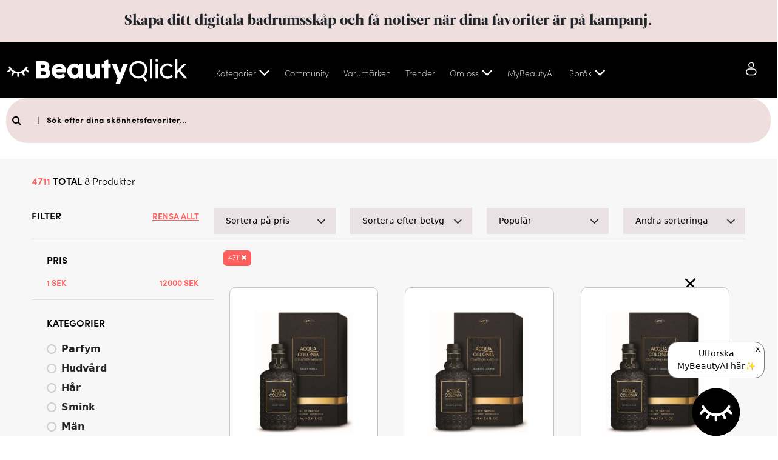

--- FILE ---
content_type: text/html
request_url: https://beautyqlick.com/product-list?brands=4711
body_size: 64950
content:
<!DOCTYPE html><html lang="sv" data-beasties-container><head><link rel="preconnect" href="https://fonts.gstatic.com" crossorigin>

  <!-- Meta tags for facebook -->
  <meta property="og:type" content="website">
  <meta property="fb:app_id" content="181137716500406">
  <!-- Meta tags for facebook ends here -->
  <meta charset="utf-8">
  <title>BeautyQlick - Product List</title>
  <base href="/">
  <meta name="viewport" content="width=device-width, height=device-height, initial-scale=1">
  <link rel="icon" type="image/x-icon" href="favicon.ico">
  <style>@font-face{font-family:'Open Sans';font-style:italic;font-weight:300;font-stretch:100%;font-display:swap;src:url(https://fonts.gstatic.com/s/opensans/v44/memtYaGs126MiZpBA-UFUIcVXSCEkx2cmqvXlWqWtE6F15M.woff2) format('woff2');unicode-range:U+0460-052F, U+1C80-1C8A, U+20B4, U+2DE0-2DFF, U+A640-A69F, U+FE2E-FE2F;}@font-face{font-family:'Open Sans';font-style:italic;font-weight:300;font-stretch:100%;font-display:swap;src:url(https://fonts.gstatic.com/s/opensans/v44/memtYaGs126MiZpBA-UFUIcVXSCEkx2cmqvXlWqWvU6F15M.woff2) format('woff2');unicode-range:U+0301, U+0400-045F, U+0490-0491, U+04B0-04B1, U+2116;}@font-face{font-family:'Open Sans';font-style:italic;font-weight:300;font-stretch:100%;font-display:swap;src:url(https://fonts.gstatic.com/s/opensans/v44/memtYaGs126MiZpBA-UFUIcVXSCEkx2cmqvXlWqWtU6F15M.woff2) format('woff2');unicode-range:U+1F00-1FFF;}@font-face{font-family:'Open Sans';font-style:italic;font-weight:300;font-stretch:100%;font-display:swap;src:url(https://fonts.gstatic.com/s/opensans/v44/memtYaGs126MiZpBA-UFUIcVXSCEkx2cmqvXlWqWuk6F15M.woff2) format('woff2');unicode-range:U+0370-0377, U+037A-037F, U+0384-038A, U+038C, U+038E-03A1, U+03A3-03FF;}@font-face{font-family:'Open Sans';font-style:italic;font-weight:300;font-stretch:100%;font-display:swap;src:url(https://fonts.gstatic.com/s/opensans/v44/memtYaGs126MiZpBA-UFUIcVXSCEkx2cmqvXlWqWu06F15M.woff2) format('woff2');unicode-range:U+0307-0308, U+0590-05FF, U+200C-2010, U+20AA, U+25CC, U+FB1D-FB4F;}@font-face{font-family:'Open Sans';font-style:italic;font-weight:300;font-stretch:100%;font-display:swap;src:url(https://fonts.gstatic.com/s/opensans/v44/memtYaGs126MiZpBA-UFUIcVXSCEkx2cmqvXlWqWxU6F15M.woff2) format('woff2');unicode-range:U+0302-0303, U+0305, U+0307-0308, U+0310, U+0312, U+0315, U+031A, U+0326-0327, U+032C, U+032F-0330, U+0332-0333, U+0338, U+033A, U+0346, U+034D, U+0391-03A1, U+03A3-03A9, U+03B1-03C9, U+03D1, U+03D5-03D6, U+03F0-03F1, U+03F4-03F5, U+2016-2017, U+2034-2038, U+203C, U+2040, U+2043, U+2047, U+2050, U+2057, U+205F, U+2070-2071, U+2074-208E, U+2090-209C, U+20D0-20DC, U+20E1, U+20E5-20EF, U+2100-2112, U+2114-2115, U+2117-2121, U+2123-214F, U+2190, U+2192, U+2194-21AE, U+21B0-21E5, U+21F1-21F2, U+21F4-2211, U+2213-2214, U+2216-22FF, U+2308-230B, U+2310, U+2319, U+231C-2321, U+2336-237A, U+237C, U+2395, U+239B-23B7, U+23D0, U+23DC-23E1, U+2474-2475, U+25AF, U+25B3, U+25B7, U+25BD, U+25C1, U+25CA, U+25CC, U+25FB, U+266D-266F, U+27C0-27FF, U+2900-2AFF, U+2B0E-2B11, U+2B30-2B4C, U+2BFE, U+3030, U+FF5B, U+FF5D, U+1D400-1D7FF, U+1EE00-1EEFF;}@font-face{font-family:'Open Sans';font-style:italic;font-weight:300;font-stretch:100%;font-display:swap;src:url(https://fonts.gstatic.com/s/opensans/v44/memtYaGs126MiZpBA-UFUIcVXSCEkx2cmqvXlWqW106F15M.woff2) format('woff2');unicode-range:U+0001-000C, U+000E-001F, U+007F-009F, U+20DD-20E0, U+20E2-20E4, U+2150-218F, U+2190, U+2192, U+2194-2199, U+21AF, U+21E6-21F0, U+21F3, U+2218-2219, U+2299, U+22C4-22C6, U+2300-243F, U+2440-244A, U+2460-24FF, U+25A0-27BF, U+2800-28FF, U+2921-2922, U+2981, U+29BF, U+29EB, U+2B00-2BFF, U+4DC0-4DFF, U+FFF9-FFFB, U+10140-1018E, U+10190-1019C, U+101A0, U+101D0-101FD, U+102E0-102FB, U+10E60-10E7E, U+1D2C0-1D2D3, U+1D2E0-1D37F, U+1F000-1F0FF, U+1F100-1F1AD, U+1F1E6-1F1FF, U+1F30D-1F30F, U+1F315, U+1F31C, U+1F31E, U+1F320-1F32C, U+1F336, U+1F378, U+1F37D, U+1F382, U+1F393-1F39F, U+1F3A7-1F3A8, U+1F3AC-1F3AF, U+1F3C2, U+1F3C4-1F3C6, U+1F3CA-1F3CE, U+1F3D4-1F3E0, U+1F3ED, U+1F3F1-1F3F3, U+1F3F5-1F3F7, U+1F408, U+1F415, U+1F41F, U+1F426, U+1F43F, U+1F441-1F442, U+1F444, U+1F446-1F449, U+1F44C-1F44E, U+1F453, U+1F46A, U+1F47D, U+1F4A3, U+1F4B0, U+1F4B3, U+1F4B9, U+1F4BB, U+1F4BF, U+1F4C8-1F4CB, U+1F4D6, U+1F4DA, U+1F4DF, U+1F4E3-1F4E6, U+1F4EA-1F4ED, U+1F4F7, U+1F4F9-1F4FB, U+1F4FD-1F4FE, U+1F503, U+1F507-1F50B, U+1F50D, U+1F512-1F513, U+1F53E-1F54A, U+1F54F-1F5FA, U+1F610, U+1F650-1F67F, U+1F687, U+1F68D, U+1F691, U+1F694, U+1F698, U+1F6AD, U+1F6B2, U+1F6B9-1F6BA, U+1F6BC, U+1F6C6-1F6CF, U+1F6D3-1F6D7, U+1F6E0-1F6EA, U+1F6F0-1F6F3, U+1F6F7-1F6FC, U+1F700-1F7FF, U+1F800-1F80B, U+1F810-1F847, U+1F850-1F859, U+1F860-1F887, U+1F890-1F8AD, U+1F8B0-1F8BB, U+1F8C0-1F8C1, U+1F900-1F90B, U+1F93B, U+1F946, U+1F984, U+1F996, U+1F9E9, U+1FA00-1FA6F, U+1FA70-1FA7C, U+1FA80-1FA89, U+1FA8F-1FAC6, U+1FACE-1FADC, U+1FADF-1FAE9, U+1FAF0-1FAF8, U+1FB00-1FBFF;}@font-face{font-family:'Open Sans';font-style:italic;font-weight:300;font-stretch:100%;font-display:swap;src:url(https://fonts.gstatic.com/s/opensans/v44/memtYaGs126MiZpBA-UFUIcVXSCEkx2cmqvXlWqWtk6F15M.woff2) format('woff2');unicode-range:U+0102-0103, U+0110-0111, U+0128-0129, U+0168-0169, U+01A0-01A1, U+01AF-01B0, U+0300-0301, U+0303-0304, U+0308-0309, U+0323, U+0329, U+1EA0-1EF9, U+20AB;}@font-face{font-family:'Open Sans';font-style:italic;font-weight:300;font-stretch:100%;font-display:swap;src:url(https://fonts.gstatic.com/s/opensans/v44/memtYaGs126MiZpBA-UFUIcVXSCEkx2cmqvXlWqWt06F15M.woff2) format('woff2');unicode-range:U+0100-02BA, U+02BD-02C5, U+02C7-02CC, U+02CE-02D7, U+02DD-02FF, U+0304, U+0308, U+0329, U+1D00-1DBF, U+1E00-1E9F, U+1EF2-1EFF, U+2020, U+20A0-20AB, U+20AD-20C0, U+2113, U+2C60-2C7F, U+A720-A7FF;}@font-face{font-family:'Open Sans';font-style:italic;font-weight:300;font-stretch:100%;font-display:swap;src:url(https://fonts.gstatic.com/s/opensans/v44/memtYaGs126MiZpBA-UFUIcVXSCEkx2cmqvXlWqWuU6F.woff2) format('woff2');unicode-range:U+0000-00FF, U+0131, U+0152-0153, U+02BB-02BC, U+02C6, U+02DA, U+02DC, U+0304, U+0308, U+0329, U+2000-206F, U+20AC, U+2122, U+2191, U+2193, U+2212, U+2215, U+FEFF, U+FFFD;}@font-face{font-family:'Open Sans';font-style:italic;font-weight:400;font-stretch:100%;font-display:swap;src:url(https://fonts.gstatic.com/s/opensans/v44/memtYaGs126MiZpBA-UFUIcVXSCEkx2cmqvXlWqWtE6F15M.woff2) format('woff2');unicode-range:U+0460-052F, U+1C80-1C8A, U+20B4, U+2DE0-2DFF, U+A640-A69F, U+FE2E-FE2F;}@font-face{font-family:'Open Sans';font-style:italic;font-weight:400;font-stretch:100%;font-display:swap;src:url(https://fonts.gstatic.com/s/opensans/v44/memtYaGs126MiZpBA-UFUIcVXSCEkx2cmqvXlWqWvU6F15M.woff2) format('woff2');unicode-range:U+0301, U+0400-045F, U+0490-0491, U+04B0-04B1, U+2116;}@font-face{font-family:'Open Sans';font-style:italic;font-weight:400;font-stretch:100%;font-display:swap;src:url(https://fonts.gstatic.com/s/opensans/v44/memtYaGs126MiZpBA-UFUIcVXSCEkx2cmqvXlWqWtU6F15M.woff2) format('woff2');unicode-range:U+1F00-1FFF;}@font-face{font-family:'Open Sans';font-style:italic;font-weight:400;font-stretch:100%;font-display:swap;src:url(https://fonts.gstatic.com/s/opensans/v44/memtYaGs126MiZpBA-UFUIcVXSCEkx2cmqvXlWqWuk6F15M.woff2) format('woff2');unicode-range:U+0370-0377, U+037A-037F, U+0384-038A, U+038C, U+038E-03A1, U+03A3-03FF;}@font-face{font-family:'Open Sans';font-style:italic;font-weight:400;font-stretch:100%;font-display:swap;src:url(https://fonts.gstatic.com/s/opensans/v44/memtYaGs126MiZpBA-UFUIcVXSCEkx2cmqvXlWqWu06F15M.woff2) format('woff2');unicode-range:U+0307-0308, U+0590-05FF, U+200C-2010, U+20AA, U+25CC, U+FB1D-FB4F;}@font-face{font-family:'Open Sans';font-style:italic;font-weight:400;font-stretch:100%;font-display:swap;src:url(https://fonts.gstatic.com/s/opensans/v44/memtYaGs126MiZpBA-UFUIcVXSCEkx2cmqvXlWqWxU6F15M.woff2) format('woff2');unicode-range:U+0302-0303, U+0305, U+0307-0308, U+0310, U+0312, U+0315, U+031A, U+0326-0327, U+032C, U+032F-0330, U+0332-0333, U+0338, U+033A, U+0346, U+034D, U+0391-03A1, U+03A3-03A9, U+03B1-03C9, U+03D1, U+03D5-03D6, U+03F0-03F1, U+03F4-03F5, U+2016-2017, U+2034-2038, U+203C, U+2040, U+2043, U+2047, U+2050, U+2057, U+205F, U+2070-2071, U+2074-208E, U+2090-209C, U+20D0-20DC, U+20E1, U+20E5-20EF, U+2100-2112, U+2114-2115, U+2117-2121, U+2123-214F, U+2190, U+2192, U+2194-21AE, U+21B0-21E5, U+21F1-21F2, U+21F4-2211, U+2213-2214, U+2216-22FF, U+2308-230B, U+2310, U+2319, U+231C-2321, U+2336-237A, U+237C, U+2395, U+239B-23B7, U+23D0, U+23DC-23E1, U+2474-2475, U+25AF, U+25B3, U+25B7, U+25BD, U+25C1, U+25CA, U+25CC, U+25FB, U+266D-266F, U+27C0-27FF, U+2900-2AFF, U+2B0E-2B11, U+2B30-2B4C, U+2BFE, U+3030, U+FF5B, U+FF5D, U+1D400-1D7FF, U+1EE00-1EEFF;}@font-face{font-family:'Open Sans';font-style:italic;font-weight:400;font-stretch:100%;font-display:swap;src:url(https://fonts.gstatic.com/s/opensans/v44/memtYaGs126MiZpBA-UFUIcVXSCEkx2cmqvXlWqW106F15M.woff2) format('woff2');unicode-range:U+0001-000C, U+000E-001F, U+007F-009F, U+20DD-20E0, U+20E2-20E4, U+2150-218F, U+2190, U+2192, U+2194-2199, U+21AF, U+21E6-21F0, U+21F3, U+2218-2219, U+2299, U+22C4-22C6, U+2300-243F, U+2440-244A, U+2460-24FF, U+25A0-27BF, U+2800-28FF, U+2921-2922, U+2981, U+29BF, U+29EB, U+2B00-2BFF, U+4DC0-4DFF, U+FFF9-FFFB, U+10140-1018E, U+10190-1019C, U+101A0, U+101D0-101FD, U+102E0-102FB, U+10E60-10E7E, U+1D2C0-1D2D3, U+1D2E0-1D37F, U+1F000-1F0FF, U+1F100-1F1AD, U+1F1E6-1F1FF, U+1F30D-1F30F, U+1F315, U+1F31C, U+1F31E, U+1F320-1F32C, U+1F336, U+1F378, U+1F37D, U+1F382, U+1F393-1F39F, U+1F3A7-1F3A8, U+1F3AC-1F3AF, U+1F3C2, U+1F3C4-1F3C6, U+1F3CA-1F3CE, U+1F3D4-1F3E0, U+1F3ED, U+1F3F1-1F3F3, U+1F3F5-1F3F7, U+1F408, U+1F415, U+1F41F, U+1F426, U+1F43F, U+1F441-1F442, U+1F444, U+1F446-1F449, U+1F44C-1F44E, U+1F453, U+1F46A, U+1F47D, U+1F4A3, U+1F4B0, U+1F4B3, U+1F4B9, U+1F4BB, U+1F4BF, U+1F4C8-1F4CB, U+1F4D6, U+1F4DA, U+1F4DF, U+1F4E3-1F4E6, U+1F4EA-1F4ED, U+1F4F7, U+1F4F9-1F4FB, U+1F4FD-1F4FE, U+1F503, U+1F507-1F50B, U+1F50D, U+1F512-1F513, U+1F53E-1F54A, U+1F54F-1F5FA, U+1F610, U+1F650-1F67F, U+1F687, U+1F68D, U+1F691, U+1F694, U+1F698, U+1F6AD, U+1F6B2, U+1F6B9-1F6BA, U+1F6BC, U+1F6C6-1F6CF, U+1F6D3-1F6D7, U+1F6E0-1F6EA, U+1F6F0-1F6F3, U+1F6F7-1F6FC, U+1F700-1F7FF, U+1F800-1F80B, U+1F810-1F847, U+1F850-1F859, U+1F860-1F887, U+1F890-1F8AD, U+1F8B0-1F8BB, U+1F8C0-1F8C1, U+1F900-1F90B, U+1F93B, U+1F946, U+1F984, U+1F996, U+1F9E9, U+1FA00-1FA6F, U+1FA70-1FA7C, U+1FA80-1FA89, U+1FA8F-1FAC6, U+1FACE-1FADC, U+1FADF-1FAE9, U+1FAF0-1FAF8, U+1FB00-1FBFF;}@font-face{font-family:'Open Sans';font-style:italic;font-weight:400;font-stretch:100%;font-display:swap;src:url(https://fonts.gstatic.com/s/opensans/v44/memtYaGs126MiZpBA-UFUIcVXSCEkx2cmqvXlWqWtk6F15M.woff2) format('woff2');unicode-range:U+0102-0103, U+0110-0111, U+0128-0129, U+0168-0169, U+01A0-01A1, U+01AF-01B0, U+0300-0301, U+0303-0304, U+0308-0309, U+0323, U+0329, U+1EA0-1EF9, U+20AB;}@font-face{font-family:'Open Sans';font-style:italic;font-weight:400;font-stretch:100%;font-display:swap;src:url(https://fonts.gstatic.com/s/opensans/v44/memtYaGs126MiZpBA-UFUIcVXSCEkx2cmqvXlWqWt06F15M.woff2) format('woff2');unicode-range:U+0100-02BA, U+02BD-02C5, U+02C7-02CC, U+02CE-02D7, U+02DD-02FF, U+0304, U+0308, U+0329, U+1D00-1DBF, U+1E00-1E9F, U+1EF2-1EFF, U+2020, U+20A0-20AB, U+20AD-20C0, U+2113, U+2C60-2C7F, U+A720-A7FF;}@font-face{font-family:'Open Sans';font-style:italic;font-weight:400;font-stretch:100%;font-display:swap;src:url(https://fonts.gstatic.com/s/opensans/v44/memtYaGs126MiZpBA-UFUIcVXSCEkx2cmqvXlWqWuU6F.woff2) format('woff2');unicode-range:U+0000-00FF, U+0131, U+0152-0153, U+02BB-02BC, U+02C6, U+02DA, U+02DC, U+0304, U+0308, U+0329, U+2000-206F, U+20AC, U+2122, U+2191, U+2193, U+2212, U+2215, U+FEFF, U+FFFD;}@font-face{font-family:'Open Sans';font-style:italic;font-weight:600;font-stretch:100%;font-display:swap;src:url(https://fonts.gstatic.com/s/opensans/v44/memtYaGs126MiZpBA-UFUIcVXSCEkx2cmqvXlWqWtE6F15M.woff2) format('woff2');unicode-range:U+0460-052F, U+1C80-1C8A, U+20B4, U+2DE0-2DFF, U+A640-A69F, U+FE2E-FE2F;}@font-face{font-family:'Open Sans';font-style:italic;font-weight:600;font-stretch:100%;font-display:swap;src:url(https://fonts.gstatic.com/s/opensans/v44/memtYaGs126MiZpBA-UFUIcVXSCEkx2cmqvXlWqWvU6F15M.woff2) format('woff2');unicode-range:U+0301, U+0400-045F, U+0490-0491, U+04B0-04B1, U+2116;}@font-face{font-family:'Open Sans';font-style:italic;font-weight:600;font-stretch:100%;font-display:swap;src:url(https://fonts.gstatic.com/s/opensans/v44/memtYaGs126MiZpBA-UFUIcVXSCEkx2cmqvXlWqWtU6F15M.woff2) format('woff2');unicode-range:U+1F00-1FFF;}@font-face{font-family:'Open Sans';font-style:italic;font-weight:600;font-stretch:100%;font-display:swap;src:url(https://fonts.gstatic.com/s/opensans/v44/memtYaGs126MiZpBA-UFUIcVXSCEkx2cmqvXlWqWuk6F15M.woff2) format('woff2');unicode-range:U+0370-0377, U+037A-037F, U+0384-038A, U+038C, U+038E-03A1, U+03A3-03FF;}@font-face{font-family:'Open Sans';font-style:italic;font-weight:600;font-stretch:100%;font-display:swap;src:url(https://fonts.gstatic.com/s/opensans/v44/memtYaGs126MiZpBA-UFUIcVXSCEkx2cmqvXlWqWu06F15M.woff2) format('woff2');unicode-range:U+0307-0308, U+0590-05FF, U+200C-2010, U+20AA, U+25CC, U+FB1D-FB4F;}@font-face{font-family:'Open Sans';font-style:italic;font-weight:600;font-stretch:100%;font-display:swap;src:url(https://fonts.gstatic.com/s/opensans/v44/memtYaGs126MiZpBA-UFUIcVXSCEkx2cmqvXlWqWxU6F15M.woff2) format('woff2');unicode-range:U+0302-0303, U+0305, U+0307-0308, U+0310, U+0312, U+0315, U+031A, U+0326-0327, U+032C, U+032F-0330, U+0332-0333, U+0338, U+033A, U+0346, U+034D, U+0391-03A1, U+03A3-03A9, U+03B1-03C9, U+03D1, U+03D5-03D6, U+03F0-03F1, U+03F4-03F5, U+2016-2017, U+2034-2038, U+203C, U+2040, U+2043, U+2047, U+2050, U+2057, U+205F, U+2070-2071, U+2074-208E, U+2090-209C, U+20D0-20DC, U+20E1, U+20E5-20EF, U+2100-2112, U+2114-2115, U+2117-2121, U+2123-214F, U+2190, U+2192, U+2194-21AE, U+21B0-21E5, U+21F1-21F2, U+21F4-2211, U+2213-2214, U+2216-22FF, U+2308-230B, U+2310, U+2319, U+231C-2321, U+2336-237A, U+237C, U+2395, U+239B-23B7, U+23D0, U+23DC-23E1, U+2474-2475, U+25AF, U+25B3, U+25B7, U+25BD, U+25C1, U+25CA, U+25CC, U+25FB, U+266D-266F, U+27C0-27FF, U+2900-2AFF, U+2B0E-2B11, U+2B30-2B4C, U+2BFE, U+3030, U+FF5B, U+FF5D, U+1D400-1D7FF, U+1EE00-1EEFF;}@font-face{font-family:'Open Sans';font-style:italic;font-weight:600;font-stretch:100%;font-display:swap;src:url(https://fonts.gstatic.com/s/opensans/v44/memtYaGs126MiZpBA-UFUIcVXSCEkx2cmqvXlWqW106F15M.woff2) format('woff2');unicode-range:U+0001-000C, U+000E-001F, U+007F-009F, U+20DD-20E0, U+20E2-20E4, U+2150-218F, U+2190, U+2192, U+2194-2199, U+21AF, U+21E6-21F0, U+21F3, U+2218-2219, U+2299, U+22C4-22C6, U+2300-243F, U+2440-244A, U+2460-24FF, U+25A0-27BF, U+2800-28FF, U+2921-2922, U+2981, U+29BF, U+29EB, U+2B00-2BFF, U+4DC0-4DFF, U+FFF9-FFFB, U+10140-1018E, U+10190-1019C, U+101A0, U+101D0-101FD, U+102E0-102FB, U+10E60-10E7E, U+1D2C0-1D2D3, U+1D2E0-1D37F, U+1F000-1F0FF, U+1F100-1F1AD, U+1F1E6-1F1FF, U+1F30D-1F30F, U+1F315, U+1F31C, U+1F31E, U+1F320-1F32C, U+1F336, U+1F378, U+1F37D, U+1F382, U+1F393-1F39F, U+1F3A7-1F3A8, U+1F3AC-1F3AF, U+1F3C2, U+1F3C4-1F3C6, U+1F3CA-1F3CE, U+1F3D4-1F3E0, U+1F3ED, U+1F3F1-1F3F3, U+1F3F5-1F3F7, U+1F408, U+1F415, U+1F41F, U+1F426, U+1F43F, U+1F441-1F442, U+1F444, U+1F446-1F449, U+1F44C-1F44E, U+1F453, U+1F46A, U+1F47D, U+1F4A3, U+1F4B0, U+1F4B3, U+1F4B9, U+1F4BB, U+1F4BF, U+1F4C8-1F4CB, U+1F4D6, U+1F4DA, U+1F4DF, U+1F4E3-1F4E6, U+1F4EA-1F4ED, U+1F4F7, U+1F4F9-1F4FB, U+1F4FD-1F4FE, U+1F503, U+1F507-1F50B, U+1F50D, U+1F512-1F513, U+1F53E-1F54A, U+1F54F-1F5FA, U+1F610, U+1F650-1F67F, U+1F687, U+1F68D, U+1F691, U+1F694, U+1F698, U+1F6AD, U+1F6B2, U+1F6B9-1F6BA, U+1F6BC, U+1F6C6-1F6CF, U+1F6D3-1F6D7, U+1F6E0-1F6EA, U+1F6F0-1F6F3, U+1F6F7-1F6FC, U+1F700-1F7FF, U+1F800-1F80B, U+1F810-1F847, U+1F850-1F859, U+1F860-1F887, U+1F890-1F8AD, U+1F8B0-1F8BB, U+1F8C0-1F8C1, U+1F900-1F90B, U+1F93B, U+1F946, U+1F984, U+1F996, U+1F9E9, U+1FA00-1FA6F, U+1FA70-1FA7C, U+1FA80-1FA89, U+1FA8F-1FAC6, U+1FACE-1FADC, U+1FADF-1FAE9, U+1FAF0-1FAF8, U+1FB00-1FBFF;}@font-face{font-family:'Open Sans';font-style:italic;font-weight:600;font-stretch:100%;font-display:swap;src:url(https://fonts.gstatic.com/s/opensans/v44/memtYaGs126MiZpBA-UFUIcVXSCEkx2cmqvXlWqWtk6F15M.woff2) format('woff2');unicode-range:U+0102-0103, U+0110-0111, U+0128-0129, U+0168-0169, U+01A0-01A1, U+01AF-01B0, U+0300-0301, U+0303-0304, U+0308-0309, U+0323, U+0329, U+1EA0-1EF9, U+20AB;}@font-face{font-family:'Open Sans';font-style:italic;font-weight:600;font-stretch:100%;font-display:swap;src:url(https://fonts.gstatic.com/s/opensans/v44/memtYaGs126MiZpBA-UFUIcVXSCEkx2cmqvXlWqWt06F15M.woff2) format('woff2');unicode-range:U+0100-02BA, U+02BD-02C5, U+02C7-02CC, U+02CE-02D7, U+02DD-02FF, U+0304, U+0308, U+0329, U+1D00-1DBF, U+1E00-1E9F, U+1EF2-1EFF, U+2020, U+20A0-20AB, U+20AD-20C0, U+2113, U+2C60-2C7F, U+A720-A7FF;}@font-face{font-family:'Open Sans';font-style:italic;font-weight:600;font-stretch:100%;font-display:swap;src:url(https://fonts.gstatic.com/s/opensans/v44/memtYaGs126MiZpBA-UFUIcVXSCEkx2cmqvXlWqWuU6F.woff2) format('woff2');unicode-range:U+0000-00FF, U+0131, U+0152-0153, U+02BB-02BC, U+02C6, U+02DA, U+02DC, U+0304, U+0308, U+0329, U+2000-206F, U+20AC, U+2122, U+2191, U+2193, U+2212, U+2215, U+FEFF, U+FFFD;}@font-face{font-family:'Open Sans';font-style:italic;font-weight:700;font-stretch:100%;font-display:swap;src:url(https://fonts.gstatic.com/s/opensans/v44/memtYaGs126MiZpBA-UFUIcVXSCEkx2cmqvXlWqWtE6F15M.woff2) format('woff2');unicode-range:U+0460-052F, U+1C80-1C8A, U+20B4, U+2DE0-2DFF, U+A640-A69F, U+FE2E-FE2F;}@font-face{font-family:'Open Sans';font-style:italic;font-weight:700;font-stretch:100%;font-display:swap;src:url(https://fonts.gstatic.com/s/opensans/v44/memtYaGs126MiZpBA-UFUIcVXSCEkx2cmqvXlWqWvU6F15M.woff2) format('woff2');unicode-range:U+0301, U+0400-045F, U+0490-0491, U+04B0-04B1, U+2116;}@font-face{font-family:'Open Sans';font-style:italic;font-weight:700;font-stretch:100%;font-display:swap;src:url(https://fonts.gstatic.com/s/opensans/v44/memtYaGs126MiZpBA-UFUIcVXSCEkx2cmqvXlWqWtU6F15M.woff2) format('woff2');unicode-range:U+1F00-1FFF;}@font-face{font-family:'Open Sans';font-style:italic;font-weight:700;font-stretch:100%;font-display:swap;src:url(https://fonts.gstatic.com/s/opensans/v44/memtYaGs126MiZpBA-UFUIcVXSCEkx2cmqvXlWqWuk6F15M.woff2) format('woff2');unicode-range:U+0370-0377, U+037A-037F, U+0384-038A, U+038C, U+038E-03A1, U+03A3-03FF;}@font-face{font-family:'Open Sans';font-style:italic;font-weight:700;font-stretch:100%;font-display:swap;src:url(https://fonts.gstatic.com/s/opensans/v44/memtYaGs126MiZpBA-UFUIcVXSCEkx2cmqvXlWqWu06F15M.woff2) format('woff2');unicode-range:U+0307-0308, U+0590-05FF, U+200C-2010, U+20AA, U+25CC, U+FB1D-FB4F;}@font-face{font-family:'Open Sans';font-style:italic;font-weight:700;font-stretch:100%;font-display:swap;src:url(https://fonts.gstatic.com/s/opensans/v44/memtYaGs126MiZpBA-UFUIcVXSCEkx2cmqvXlWqWxU6F15M.woff2) format('woff2');unicode-range:U+0302-0303, U+0305, U+0307-0308, U+0310, U+0312, U+0315, U+031A, U+0326-0327, U+032C, U+032F-0330, U+0332-0333, U+0338, U+033A, U+0346, U+034D, U+0391-03A1, U+03A3-03A9, U+03B1-03C9, U+03D1, U+03D5-03D6, U+03F0-03F1, U+03F4-03F5, U+2016-2017, U+2034-2038, U+203C, U+2040, U+2043, U+2047, U+2050, U+2057, U+205F, U+2070-2071, U+2074-208E, U+2090-209C, U+20D0-20DC, U+20E1, U+20E5-20EF, U+2100-2112, U+2114-2115, U+2117-2121, U+2123-214F, U+2190, U+2192, U+2194-21AE, U+21B0-21E5, U+21F1-21F2, U+21F4-2211, U+2213-2214, U+2216-22FF, U+2308-230B, U+2310, U+2319, U+231C-2321, U+2336-237A, U+237C, U+2395, U+239B-23B7, U+23D0, U+23DC-23E1, U+2474-2475, U+25AF, U+25B3, U+25B7, U+25BD, U+25C1, U+25CA, U+25CC, U+25FB, U+266D-266F, U+27C0-27FF, U+2900-2AFF, U+2B0E-2B11, U+2B30-2B4C, U+2BFE, U+3030, U+FF5B, U+FF5D, U+1D400-1D7FF, U+1EE00-1EEFF;}@font-face{font-family:'Open Sans';font-style:italic;font-weight:700;font-stretch:100%;font-display:swap;src:url(https://fonts.gstatic.com/s/opensans/v44/memtYaGs126MiZpBA-UFUIcVXSCEkx2cmqvXlWqW106F15M.woff2) format('woff2');unicode-range:U+0001-000C, U+000E-001F, U+007F-009F, U+20DD-20E0, U+20E2-20E4, U+2150-218F, U+2190, U+2192, U+2194-2199, U+21AF, U+21E6-21F0, U+21F3, U+2218-2219, U+2299, U+22C4-22C6, U+2300-243F, U+2440-244A, U+2460-24FF, U+25A0-27BF, U+2800-28FF, U+2921-2922, U+2981, U+29BF, U+29EB, U+2B00-2BFF, U+4DC0-4DFF, U+FFF9-FFFB, U+10140-1018E, U+10190-1019C, U+101A0, U+101D0-101FD, U+102E0-102FB, U+10E60-10E7E, U+1D2C0-1D2D3, U+1D2E0-1D37F, U+1F000-1F0FF, U+1F100-1F1AD, U+1F1E6-1F1FF, U+1F30D-1F30F, U+1F315, U+1F31C, U+1F31E, U+1F320-1F32C, U+1F336, U+1F378, U+1F37D, U+1F382, U+1F393-1F39F, U+1F3A7-1F3A8, U+1F3AC-1F3AF, U+1F3C2, U+1F3C4-1F3C6, U+1F3CA-1F3CE, U+1F3D4-1F3E0, U+1F3ED, U+1F3F1-1F3F3, U+1F3F5-1F3F7, U+1F408, U+1F415, U+1F41F, U+1F426, U+1F43F, U+1F441-1F442, U+1F444, U+1F446-1F449, U+1F44C-1F44E, U+1F453, U+1F46A, U+1F47D, U+1F4A3, U+1F4B0, U+1F4B3, U+1F4B9, U+1F4BB, U+1F4BF, U+1F4C8-1F4CB, U+1F4D6, U+1F4DA, U+1F4DF, U+1F4E3-1F4E6, U+1F4EA-1F4ED, U+1F4F7, U+1F4F9-1F4FB, U+1F4FD-1F4FE, U+1F503, U+1F507-1F50B, U+1F50D, U+1F512-1F513, U+1F53E-1F54A, U+1F54F-1F5FA, U+1F610, U+1F650-1F67F, U+1F687, U+1F68D, U+1F691, U+1F694, U+1F698, U+1F6AD, U+1F6B2, U+1F6B9-1F6BA, U+1F6BC, U+1F6C6-1F6CF, U+1F6D3-1F6D7, U+1F6E0-1F6EA, U+1F6F0-1F6F3, U+1F6F7-1F6FC, U+1F700-1F7FF, U+1F800-1F80B, U+1F810-1F847, U+1F850-1F859, U+1F860-1F887, U+1F890-1F8AD, U+1F8B0-1F8BB, U+1F8C0-1F8C1, U+1F900-1F90B, U+1F93B, U+1F946, U+1F984, U+1F996, U+1F9E9, U+1FA00-1FA6F, U+1FA70-1FA7C, U+1FA80-1FA89, U+1FA8F-1FAC6, U+1FACE-1FADC, U+1FADF-1FAE9, U+1FAF0-1FAF8, U+1FB00-1FBFF;}@font-face{font-family:'Open Sans';font-style:italic;font-weight:700;font-stretch:100%;font-display:swap;src:url(https://fonts.gstatic.com/s/opensans/v44/memtYaGs126MiZpBA-UFUIcVXSCEkx2cmqvXlWqWtk6F15M.woff2) format('woff2');unicode-range:U+0102-0103, U+0110-0111, U+0128-0129, U+0168-0169, U+01A0-01A1, U+01AF-01B0, U+0300-0301, U+0303-0304, U+0308-0309, U+0323, U+0329, U+1EA0-1EF9, U+20AB;}@font-face{font-family:'Open Sans';font-style:italic;font-weight:700;font-stretch:100%;font-display:swap;src:url(https://fonts.gstatic.com/s/opensans/v44/memtYaGs126MiZpBA-UFUIcVXSCEkx2cmqvXlWqWt06F15M.woff2) format('woff2');unicode-range:U+0100-02BA, U+02BD-02C5, U+02C7-02CC, U+02CE-02D7, U+02DD-02FF, U+0304, U+0308, U+0329, U+1D00-1DBF, U+1E00-1E9F, U+1EF2-1EFF, U+2020, U+20A0-20AB, U+20AD-20C0, U+2113, U+2C60-2C7F, U+A720-A7FF;}@font-face{font-family:'Open Sans';font-style:italic;font-weight:700;font-stretch:100%;font-display:swap;src:url(https://fonts.gstatic.com/s/opensans/v44/memtYaGs126MiZpBA-UFUIcVXSCEkx2cmqvXlWqWuU6F.woff2) format('woff2');unicode-range:U+0000-00FF, U+0131, U+0152-0153, U+02BB-02BC, U+02C6, U+02DA, U+02DC, U+0304, U+0308, U+0329, U+2000-206F, U+20AC, U+2122, U+2191, U+2193, U+2212, U+2215, U+FEFF, U+FFFD;}@font-face{font-family:'Open Sans';font-style:italic;font-weight:800;font-stretch:100%;font-display:swap;src:url(https://fonts.gstatic.com/s/opensans/v44/memtYaGs126MiZpBA-UFUIcVXSCEkx2cmqvXlWqWtE6F15M.woff2) format('woff2');unicode-range:U+0460-052F, U+1C80-1C8A, U+20B4, U+2DE0-2DFF, U+A640-A69F, U+FE2E-FE2F;}@font-face{font-family:'Open Sans';font-style:italic;font-weight:800;font-stretch:100%;font-display:swap;src:url(https://fonts.gstatic.com/s/opensans/v44/memtYaGs126MiZpBA-UFUIcVXSCEkx2cmqvXlWqWvU6F15M.woff2) format('woff2');unicode-range:U+0301, U+0400-045F, U+0490-0491, U+04B0-04B1, U+2116;}@font-face{font-family:'Open Sans';font-style:italic;font-weight:800;font-stretch:100%;font-display:swap;src:url(https://fonts.gstatic.com/s/opensans/v44/memtYaGs126MiZpBA-UFUIcVXSCEkx2cmqvXlWqWtU6F15M.woff2) format('woff2');unicode-range:U+1F00-1FFF;}@font-face{font-family:'Open Sans';font-style:italic;font-weight:800;font-stretch:100%;font-display:swap;src:url(https://fonts.gstatic.com/s/opensans/v44/memtYaGs126MiZpBA-UFUIcVXSCEkx2cmqvXlWqWuk6F15M.woff2) format('woff2');unicode-range:U+0370-0377, U+037A-037F, U+0384-038A, U+038C, U+038E-03A1, U+03A3-03FF;}@font-face{font-family:'Open Sans';font-style:italic;font-weight:800;font-stretch:100%;font-display:swap;src:url(https://fonts.gstatic.com/s/opensans/v44/memtYaGs126MiZpBA-UFUIcVXSCEkx2cmqvXlWqWu06F15M.woff2) format('woff2');unicode-range:U+0307-0308, U+0590-05FF, U+200C-2010, U+20AA, U+25CC, U+FB1D-FB4F;}@font-face{font-family:'Open Sans';font-style:italic;font-weight:800;font-stretch:100%;font-display:swap;src:url(https://fonts.gstatic.com/s/opensans/v44/memtYaGs126MiZpBA-UFUIcVXSCEkx2cmqvXlWqWxU6F15M.woff2) format('woff2');unicode-range:U+0302-0303, U+0305, U+0307-0308, U+0310, U+0312, U+0315, U+031A, U+0326-0327, U+032C, U+032F-0330, U+0332-0333, U+0338, U+033A, U+0346, U+034D, U+0391-03A1, U+03A3-03A9, U+03B1-03C9, U+03D1, U+03D5-03D6, U+03F0-03F1, U+03F4-03F5, U+2016-2017, U+2034-2038, U+203C, U+2040, U+2043, U+2047, U+2050, U+2057, U+205F, U+2070-2071, U+2074-208E, U+2090-209C, U+20D0-20DC, U+20E1, U+20E5-20EF, U+2100-2112, U+2114-2115, U+2117-2121, U+2123-214F, U+2190, U+2192, U+2194-21AE, U+21B0-21E5, U+21F1-21F2, U+21F4-2211, U+2213-2214, U+2216-22FF, U+2308-230B, U+2310, U+2319, U+231C-2321, U+2336-237A, U+237C, U+2395, U+239B-23B7, U+23D0, U+23DC-23E1, U+2474-2475, U+25AF, U+25B3, U+25B7, U+25BD, U+25C1, U+25CA, U+25CC, U+25FB, U+266D-266F, U+27C0-27FF, U+2900-2AFF, U+2B0E-2B11, U+2B30-2B4C, U+2BFE, U+3030, U+FF5B, U+FF5D, U+1D400-1D7FF, U+1EE00-1EEFF;}@font-face{font-family:'Open Sans';font-style:italic;font-weight:800;font-stretch:100%;font-display:swap;src:url(https://fonts.gstatic.com/s/opensans/v44/memtYaGs126MiZpBA-UFUIcVXSCEkx2cmqvXlWqW106F15M.woff2) format('woff2');unicode-range:U+0001-000C, U+000E-001F, U+007F-009F, U+20DD-20E0, U+20E2-20E4, U+2150-218F, U+2190, U+2192, U+2194-2199, U+21AF, U+21E6-21F0, U+21F3, U+2218-2219, U+2299, U+22C4-22C6, U+2300-243F, U+2440-244A, U+2460-24FF, U+25A0-27BF, U+2800-28FF, U+2921-2922, U+2981, U+29BF, U+29EB, U+2B00-2BFF, U+4DC0-4DFF, U+FFF9-FFFB, U+10140-1018E, U+10190-1019C, U+101A0, U+101D0-101FD, U+102E0-102FB, U+10E60-10E7E, U+1D2C0-1D2D3, U+1D2E0-1D37F, U+1F000-1F0FF, U+1F100-1F1AD, U+1F1E6-1F1FF, U+1F30D-1F30F, U+1F315, U+1F31C, U+1F31E, U+1F320-1F32C, U+1F336, U+1F378, U+1F37D, U+1F382, U+1F393-1F39F, U+1F3A7-1F3A8, U+1F3AC-1F3AF, U+1F3C2, U+1F3C4-1F3C6, U+1F3CA-1F3CE, U+1F3D4-1F3E0, U+1F3ED, U+1F3F1-1F3F3, U+1F3F5-1F3F7, U+1F408, U+1F415, U+1F41F, U+1F426, U+1F43F, U+1F441-1F442, U+1F444, U+1F446-1F449, U+1F44C-1F44E, U+1F453, U+1F46A, U+1F47D, U+1F4A3, U+1F4B0, U+1F4B3, U+1F4B9, U+1F4BB, U+1F4BF, U+1F4C8-1F4CB, U+1F4D6, U+1F4DA, U+1F4DF, U+1F4E3-1F4E6, U+1F4EA-1F4ED, U+1F4F7, U+1F4F9-1F4FB, U+1F4FD-1F4FE, U+1F503, U+1F507-1F50B, U+1F50D, U+1F512-1F513, U+1F53E-1F54A, U+1F54F-1F5FA, U+1F610, U+1F650-1F67F, U+1F687, U+1F68D, U+1F691, U+1F694, U+1F698, U+1F6AD, U+1F6B2, U+1F6B9-1F6BA, U+1F6BC, U+1F6C6-1F6CF, U+1F6D3-1F6D7, U+1F6E0-1F6EA, U+1F6F0-1F6F3, U+1F6F7-1F6FC, U+1F700-1F7FF, U+1F800-1F80B, U+1F810-1F847, U+1F850-1F859, U+1F860-1F887, U+1F890-1F8AD, U+1F8B0-1F8BB, U+1F8C0-1F8C1, U+1F900-1F90B, U+1F93B, U+1F946, U+1F984, U+1F996, U+1F9E9, U+1FA00-1FA6F, U+1FA70-1FA7C, U+1FA80-1FA89, U+1FA8F-1FAC6, U+1FACE-1FADC, U+1FADF-1FAE9, U+1FAF0-1FAF8, U+1FB00-1FBFF;}@font-face{font-family:'Open Sans';font-style:italic;font-weight:800;font-stretch:100%;font-display:swap;src:url(https://fonts.gstatic.com/s/opensans/v44/memtYaGs126MiZpBA-UFUIcVXSCEkx2cmqvXlWqWtk6F15M.woff2) format('woff2');unicode-range:U+0102-0103, U+0110-0111, U+0128-0129, U+0168-0169, U+01A0-01A1, U+01AF-01B0, U+0300-0301, U+0303-0304, U+0308-0309, U+0323, U+0329, U+1EA0-1EF9, U+20AB;}@font-face{font-family:'Open Sans';font-style:italic;font-weight:800;font-stretch:100%;font-display:swap;src:url(https://fonts.gstatic.com/s/opensans/v44/memtYaGs126MiZpBA-UFUIcVXSCEkx2cmqvXlWqWt06F15M.woff2) format('woff2');unicode-range:U+0100-02BA, U+02BD-02C5, U+02C7-02CC, U+02CE-02D7, U+02DD-02FF, U+0304, U+0308, U+0329, U+1D00-1DBF, U+1E00-1E9F, U+1EF2-1EFF, U+2020, U+20A0-20AB, U+20AD-20C0, U+2113, U+2C60-2C7F, U+A720-A7FF;}@font-face{font-family:'Open Sans';font-style:italic;font-weight:800;font-stretch:100%;font-display:swap;src:url(https://fonts.gstatic.com/s/opensans/v44/memtYaGs126MiZpBA-UFUIcVXSCEkx2cmqvXlWqWuU6F.woff2) format('woff2');unicode-range:U+0000-00FF, U+0131, U+0152-0153, U+02BB-02BC, U+02C6, U+02DA, U+02DC, U+0304, U+0308, U+0329, U+2000-206F, U+20AC, U+2122, U+2191, U+2193, U+2212, U+2215, U+FEFF, U+FFFD;}@font-face{font-family:'Open Sans';font-style:normal;font-weight:300;font-stretch:100%;font-display:swap;src:url(https://fonts.gstatic.com/s/opensans/v44/memvYaGs126MiZpBA-UvWbX2vVnXBbObj2OVTSKmu1aB.woff2) format('woff2');unicode-range:U+0460-052F, U+1C80-1C8A, U+20B4, U+2DE0-2DFF, U+A640-A69F, U+FE2E-FE2F;}@font-face{font-family:'Open Sans';font-style:normal;font-weight:300;font-stretch:100%;font-display:swap;src:url(https://fonts.gstatic.com/s/opensans/v44/memvYaGs126MiZpBA-UvWbX2vVnXBbObj2OVTSumu1aB.woff2) format('woff2');unicode-range:U+0301, U+0400-045F, U+0490-0491, U+04B0-04B1, U+2116;}@font-face{font-family:'Open Sans';font-style:normal;font-weight:300;font-stretch:100%;font-display:swap;src:url(https://fonts.gstatic.com/s/opensans/v44/memvYaGs126MiZpBA-UvWbX2vVnXBbObj2OVTSOmu1aB.woff2) format('woff2');unicode-range:U+1F00-1FFF;}@font-face{font-family:'Open Sans';font-style:normal;font-weight:300;font-stretch:100%;font-display:swap;src:url(https://fonts.gstatic.com/s/opensans/v44/memvYaGs126MiZpBA-UvWbX2vVnXBbObj2OVTSymu1aB.woff2) format('woff2');unicode-range:U+0370-0377, U+037A-037F, U+0384-038A, U+038C, U+038E-03A1, U+03A3-03FF;}@font-face{font-family:'Open Sans';font-style:normal;font-weight:300;font-stretch:100%;font-display:swap;src:url(https://fonts.gstatic.com/s/opensans/v44/memvYaGs126MiZpBA-UvWbX2vVnXBbObj2OVTS2mu1aB.woff2) format('woff2');unicode-range:U+0307-0308, U+0590-05FF, U+200C-2010, U+20AA, U+25CC, U+FB1D-FB4F;}@font-face{font-family:'Open Sans';font-style:normal;font-weight:300;font-stretch:100%;font-display:swap;src:url(https://fonts.gstatic.com/s/opensans/v44/memvYaGs126MiZpBA-UvWbX2vVnXBbObj2OVTVOmu1aB.woff2) format('woff2');unicode-range:U+0302-0303, U+0305, U+0307-0308, U+0310, U+0312, U+0315, U+031A, U+0326-0327, U+032C, U+032F-0330, U+0332-0333, U+0338, U+033A, U+0346, U+034D, U+0391-03A1, U+03A3-03A9, U+03B1-03C9, U+03D1, U+03D5-03D6, U+03F0-03F1, U+03F4-03F5, U+2016-2017, U+2034-2038, U+203C, U+2040, U+2043, U+2047, U+2050, U+2057, U+205F, U+2070-2071, U+2074-208E, U+2090-209C, U+20D0-20DC, U+20E1, U+20E5-20EF, U+2100-2112, U+2114-2115, U+2117-2121, U+2123-214F, U+2190, U+2192, U+2194-21AE, U+21B0-21E5, U+21F1-21F2, U+21F4-2211, U+2213-2214, U+2216-22FF, U+2308-230B, U+2310, U+2319, U+231C-2321, U+2336-237A, U+237C, U+2395, U+239B-23B7, U+23D0, U+23DC-23E1, U+2474-2475, U+25AF, U+25B3, U+25B7, U+25BD, U+25C1, U+25CA, U+25CC, U+25FB, U+266D-266F, U+27C0-27FF, U+2900-2AFF, U+2B0E-2B11, U+2B30-2B4C, U+2BFE, U+3030, U+FF5B, U+FF5D, U+1D400-1D7FF, U+1EE00-1EEFF;}@font-face{font-family:'Open Sans';font-style:normal;font-weight:300;font-stretch:100%;font-display:swap;src:url(https://fonts.gstatic.com/s/opensans/v44/memvYaGs126MiZpBA-UvWbX2vVnXBbObj2OVTUGmu1aB.woff2) format('woff2');unicode-range:U+0001-000C, U+000E-001F, U+007F-009F, U+20DD-20E0, U+20E2-20E4, U+2150-218F, U+2190, U+2192, U+2194-2199, U+21AF, U+21E6-21F0, U+21F3, U+2218-2219, U+2299, U+22C4-22C6, U+2300-243F, U+2440-244A, U+2460-24FF, U+25A0-27BF, U+2800-28FF, U+2921-2922, U+2981, U+29BF, U+29EB, U+2B00-2BFF, U+4DC0-4DFF, U+FFF9-FFFB, U+10140-1018E, U+10190-1019C, U+101A0, U+101D0-101FD, U+102E0-102FB, U+10E60-10E7E, U+1D2C0-1D2D3, U+1D2E0-1D37F, U+1F000-1F0FF, U+1F100-1F1AD, U+1F1E6-1F1FF, U+1F30D-1F30F, U+1F315, U+1F31C, U+1F31E, U+1F320-1F32C, U+1F336, U+1F378, U+1F37D, U+1F382, U+1F393-1F39F, U+1F3A7-1F3A8, U+1F3AC-1F3AF, U+1F3C2, U+1F3C4-1F3C6, U+1F3CA-1F3CE, U+1F3D4-1F3E0, U+1F3ED, U+1F3F1-1F3F3, U+1F3F5-1F3F7, U+1F408, U+1F415, U+1F41F, U+1F426, U+1F43F, U+1F441-1F442, U+1F444, U+1F446-1F449, U+1F44C-1F44E, U+1F453, U+1F46A, U+1F47D, U+1F4A3, U+1F4B0, U+1F4B3, U+1F4B9, U+1F4BB, U+1F4BF, U+1F4C8-1F4CB, U+1F4D6, U+1F4DA, U+1F4DF, U+1F4E3-1F4E6, U+1F4EA-1F4ED, U+1F4F7, U+1F4F9-1F4FB, U+1F4FD-1F4FE, U+1F503, U+1F507-1F50B, U+1F50D, U+1F512-1F513, U+1F53E-1F54A, U+1F54F-1F5FA, U+1F610, U+1F650-1F67F, U+1F687, U+1F68D, U+1F691, U+1F694, U+1F698, U+1F6AD, U+1F6B2, U+1F6B9-1F6BA, U+1F6BC, U+1F6C6-1F6CF, U+1F6D3-1F6D7, U+1F6E0-1F6EA, U+1F6F0-1F6F3, U+1F6F7-1F6FC, U+1F700-1F7FF, U+1F800-1F80B, U+1F810-1F847, U+1F850-1F859, U+1F860-1F887, U+1F890-1F8AD, U+1F8B0-1F8BB, U+1F8C0-1F8C1, U+1F900-1F90B, U+1F93B, U+1F946, U+1F984, U+1F996, U+1F9E9, U+1FA00-1FA6F, U+1FA70-1FA7C, U+1FA80-1FA89, U+1FA8F-1FAC6, U+1FACE-1FADC, U+1FADF-1FAE9, U+1FAF0-1FAF8, U+1FB00-1FBFF;}@font-face{font-family:'Open Sans';font-style:normal;font-weight:300;font-stretch:100%;font-display:swap;src:url(https://fonts.gstatic.com/s/opensans/v44/memvYaGs126MiZpBA-UvWbX2vVnXBbObj2OVTSCmu1aB.woff2) format('woff2');unicode-range:U+0102-0103, U+0110-0111, U+0128-0129, U+0168-0169, U+01A0-01A1, U+01AF-01B0, U+0300-0301, U+0303-0304, U+0308-0309, U+0323, U+0329, U+1EA0-1EF9, U+20AB;}@font-face{font-family:'Open Sans';font-style:normal;font-weight:300;font-stretch:100%;font-display:swap;src:url(https://fonts.gstatic.com/s/opensans/v44/memvYaGs126MiZpBA-UvWbX2vVnXBbObj2OVTSGmu1aB.woff2) format('woff2');unicode-range:U+0100-02BA, U+02BD-02C5, U+02C7-02CC, U+02CE-02D7, U+02DD-02FF, U+0304, U+0308, U+0329, U+1D00-1DBF, U+1E00-1E9F, U+1EF2-1EFF, U+2020, U+20A0-20AB, U+20AD-20C0, U+2113, U+2C60-2C7F, U+A720-A7FF;}@font-face{font-family:'Open Sans';font-style:normal;font-weight:300;font-stretch:100%;font-display:swap;src:url(https://fonts.gstatic.com/s/opensans/v44/memvYaGs126MiZpBA-UvWbX2vVnXBbObj2OVTS-muw.woff2) format('woff2');unicode-range:U+0000-00FF, U+0131, U+0152-0153, U+02BB-02BC, U+02C6, U+02DA, U+02DC, U+0304, U+0308, U+0329, U+2000-206F, U+20AC, U+2122, U+2191, U+2193, U+2212, U+2215, U+FEFF, U+FFFD;}@font-face{font-family:'Open Sans';font-style:normal;font-weight:400;font-stretch:100%;font-display:swap;src:url(https://fonts.gstatic.com/s/opensans/v44/memvYaGs126MiZpBA-UvWbX2vVnXBbObj2OVTSKmu1aB.woff2) format('woff2');unicode-range:U+0460-052F, U+1C80-1C8A, U+20B4, U+2DE0-2DFF, U+A640-A69F, U+FE2E-FE2F;}@font-face{font-family:'Open Sans';font-style:normal;font-weight:400;font-stretch:100%;font-display:swap;src:url(https://fonts.gstatic.com/s/opensans/v44/memvYaGs126MiZpBA-UvWbX2vVnXBbObj2OVTSumu1aB.woff2) format('woff2');unicode-range:U+0301, U+0400-045F, U+0490-0491, U+04B0-04B1, U+2116;}@font-face{font-family:'Open Sans';font-style:normal;font-weight:400;font-stretch:100%;font-display:swap;src:url(https://fonts.gstatic.com/s/opensans/v44/memvYaGs126MiZpBA-UvWbX2vVnXBbObj2OVTSOmu1aB.woff2) format('woff2');unicode-range:U+1F00-1FFF;}@font-face{font-family:'Open Sans';font-style:normal;font-weight:400;font-stretch:100%;font-display:swap;src:url(https://fonts.gstatic.com/s/opensans/v44/memvYaGs126MiZpBA-UvWbX2vVnXBbObj2OVTSymu1aB.woff2) format('woff2');unicode-range:U+0370-0377, U+037A-037F, U+0384-038A, U+038C, U+038E-03A1, U+03A3-03FF;}@font-face{font-family:'Open Sans';font-style:normal;font-weight:400;font-stretch:100%;font-display:swap;src:url(https://fonts.gstatic.com/s/opensans/v44/memvYaGs126MiZpBA-UvWbX2vVnXBbObj2OVTS2mu1aB.woff2) format('woff2');unicode-range:U+0307-0308, U+0590-05FF, U+200C-2010, U+20AA, U+25CC, U+FB1D-FB4F;}@font-face{font-family:'Open Sans';font-style:normal;font-weight:400;font-stretch:100%;font-display:swap;src:url(https://fonts.gstatic.com/s/opensans/v44/memvYaGs126MiZpBA-UvWbX2vVnXBbObj2OVTVOmu1aB.woff2) format('woff2');unicode-range:U+0302-0303, U+0305, U+0307-0308, U+0310, U+0312, U+0315, U+031A, U+0326-0327, U+032C, U+032F-0330, U+0332-0333, U+0338, U+033A, U+0346, U+034D, U+0391-03A1, U+03A3-03A9, U+03B1-03C9, U+03D1, U+03D5-03D6, U+03F0-03F1, U+03F4-03F5, U+2016-2017, U+2034-2038, U+203C, U+2040, U+2043, U+2047, U+2050, U+2057, U+205F, U+2070-2071, U+2074-208E, U+2090-209C, U+20D0-20DC, U+20E1, U+20E5-20EF, U+2100-2112, U+2114-2115, U+2117-2121, U+2123-214F, U+2190, U+2192, U+2194-21AE, U+21B0-21E5, U+21F1-21F2, U+21F4-2211, U+2213-2214, U+2216-22FF, U+2308-230B, U+2310, U+2319, U+231C-2321, U+2336-237A, U+237C, U+2395, U+239B-23B7, U+23D0, U+23DC-23E1, U+2474-2475, U+25AF, U+25B3, U+25B7, U+25BD, U+25C1, U+25CA, U+25CC, U+25FB, U+266D-266F, U+27C0-27FF, U+2900-2AFF, U+2B0E-2B11, U+2B30-2B4C, U+2BFE, U+3030, U+FF5B, U+FF5D, U+1D400-1D7FF, U+1EE00-1EEFF;}@font-face{font-family:'Open Sans';font-style:normal;font-weight:400;font-stretch:100%;font-display:swap;src:url(https://fonts.gstatic.com/s/opensans/v44/memvYaGs126MiZpBA-UvWbX2vVnXBbObj2OVTUGmu1aB.woff2) format('woff2');unicode-range:U+0001-000C, U+000E-001F, U+007F-009F, U+20DD-20E0, U+20E2-20E4, U+2150-218F, U+2190, U+2192, U+2194-2199, U+21AF, U+21E6-21F0, U+21F3, U+2218-2219, U+2299, U+22C4-22C6, U+2300-243F, U+2440-244A, U+2460-24FF, U+25A0-27BF, U+2800-28FF, U+2921-2922, U+2981, U+29BF, U+29EB, U+2B00-2BFF, U+4DC0-4DFF, U+FFF9-FFFB, U+10140-1018E, U+10190-1019C, U+101A0, U+101D0-101FD, U+102E0-102FB, U+10E60-10E7E, U+1D2C0-1D2D3, U+1D2E0-1D37F, U+1F000-1F0FF, U+1F100-1F1AD, U+1F1E6-1F1FF, U+1F30D-1F30F, U+1F315, U+1F31C, U+1F31E, U+1F320-1F32C, U+1F336, U+1F378, U+1F37D, U+1F382, U+1F393-1F39F, U+1F3A7-1F3A8, U+1F3AC-1F3AF, U+1F3C2, U+1F3C4-1F3C6, U+1F3CA-1F3CE, U+1F3D4-1F3E0, U+1F3ED, U+1F3F1-1F3F3, U+1F3F5-1F3F7, U+1F408, U+1F415, U+1F41F, U+1F426, U+1F43F, U+1F441-1F442, U+1F444, U+1F446-1F449, U+1F44C-1F44E, U+1F453, U+1F46A, U+1F47D, U+1F4A3, U+1F4B0, U+1F4B3, U+1F4B9, U+1F4BB, U+1F4BF, U+1F4C8-1F4CB, U+1F4D6, U+1F4DA, U+1F4DF, U+1F4E3-1F4E6, U+1F4EA-1F4ED, U+1F4F7, U+1F4F9-1F4FB, U+1F4FD-1F4FE, U+1F503, U+1F507-1F50B, U+1F50D, U+1F512-1F513, U+1F53E-1F54A, U+1F54F-1F5FA, U+1F610, U+1F650-1F67F, U+1F687, U+1F68D, U+1F691, U+1F694, U+1F698, U+1F6AD, U+1F6B2, U+1F6B9-1F6BA, U+1F6BC, U+1F6C6-1F6CF, U+1F6D3-1F6D7, U+1F6E0-1F6EA, U+1F6F0-1F6F3, U+1F6F7-1F6FC, U+1F700-1F7FF, U+1F800-1F80B, U+1F810-1F847, U+1F850-1F859, U+1F860-1F887, U+1F890-1F8AD, U+1F8B0-1F8BB, U+1F8C0-1F8C1, U+1F900-1F90B, U+1F93B, U+1F946, U+1F984, U+1F996, U+1F9E9, U+1FA00-1FA6F, U+1FA70-1FA7C, U+1FA80-1FA89, U+1FA8F-1FAC6, U+1FACE-1FADC, U+1FADF-1FAE9, U+1FAF0-1FAF8, U+1FB00-1FBFF;}@font-face{font-family:'Open Sans';font-style:normal;font-weight:400;font-stretch:100%;font-display:swap;src:url(https://fonts.gstatic.com/s/opensans/v44/memvYaGs126MiZpBA-UvWbX2vVnXBbObj2OVTSCmu1aB.woff2) format('woff2');unicode-range:U+0102-0103, U+0110-0111, U+0128-0129, U+0168-0169, U+01A0-01A1, U+01AF-01B0, U+0300-0301, U+0303-0304, U+0308-0309, U+0323, U+0329, U+1EA0-1EF9, U+20AB;}@font-face{font-family:'Open Sans';font-style:normal;font-weight:400;font-stretch:100%;font-display:swap;src:url(https://fonts.gstatic.com/s/opensans/v44/memvYaGs126MiZpBA-UvWbX2vVnXBbObj2OVTSGmu1aB.woff2) format('woff2');unicode-range:U+0100-02BA, U+02BD-02C5, U+02C7-02CC, U+02CE-02D7, U+02DD-02FF, U+0304, U+0308, U+0329, U+1D00-1DBF, U+1E00-1E9F, U+1EF2-1EFF, U+2020, U+20A0-20AB, U+20AD-20C0, U+2113, U+2C60-2C7F, U+A720-A7FF;}@font-face{font-family:'Open Sans';font-style:normal;font-weight:400;font-stretch:100%;font-display:swap;src:url(https://fonts.gstatic.com/s/opensans/v44/memvYaGs126MiZpBA-UvWbX2vVnXBbObj2OVTS-muw.woff2) format('woff2');unicode-range:U+0000-00FF, U+0131, U+0152-0153, U+02BB-02BC, U+02C6, U+02DA, U+02DC, U+0304, U+0308, U+0329, U+2000-206F, U+20AC, U+2122, U+2191, U+2193, U+2212, U+2215, U+FEFF, U+FFFD;}@font-face{font-family:'Open Sans';font-style:normal;font-weight:600;font-stretch:100%;font-display:swap;src:url(https://fonts.gstatic.com/s/opensans/v44/memvYaGs126MiZpBA-UvWbX2vVnXBbObj2OVTSKmu1aB.woff2) format('woff2');unicode-range:U+0460-052F, U+1C80-1C8A, U+20B4, U+2DE0-2DFF, U+A640-A69F, U+FE2E-FE2F;}@font-face{font-family:'Open Sans';font-style:normal;font-weight:600;font-stretch:100%;font-display:swap;src:url(https://fonts.gstatic.com/s/opensans/v44/memvYaGs126MiZpBA-UvWbX2vVnXBbObj2OVTSumu1aB.woff2) format('woff2');unicode-range:U+0301, U+0400-045F, U+0490-0491, U+04B0-04B1, U+2116;}@font-face{font-family:'Open Sans';font-style:normal;font-weight:600;font-stretch:100%;font-display:swap;src:url(https://fonts.gstatic.com/s/opensans/v44/memvYaGs126MiZpBA-UvWbX2vVnXBbObj2OVTSOmu1aB.woff2) format('woff2');unicode-range:U+1F00-1FFF;}@font-face{font-family:'Open Sans';font-style:normal;font-weight:600;font-stretch:100%;font-display:swap;src:url(https://fonts.gstatic.com/s/opensans/v44/memvYaGs126MiZpBA-UvWbX2vVnXBbObj2OVTSymu1aB.woff2) format('woff2');unicode-range:U+0370-0377, U+037A-037F, U+0384-038A, U+038C, U+038E-03A1, U+03A3-03FF;}@font-face{font-family:'Open Sans';font-style:normal;font-weight:600;font-stretch:100%;font-display:swap;src:url(https://fonts.gstatic.com/s/opensans/v44/memvYaGs126MiZpBA-UvWbX2vVnXBbObj2OVTS2mu1aB.woff2) format('woff2');unicode-range:U+0307-0308, U+0590-05FF, U+200C-2010, U+20AA, U+25CC, U+FB1D-FB4F;}@font-face{font-family:'Open Sans';font-style:normal;font-weight:600;font-stretch:100%;font-display:swap;src:url(https://fonts.gstatic.com/s/opensans/v44/memvYaGs126MiZpBA-UvWbX2vVnXBbObj2OVTVOmu1aB.woff2) format('woff2');unicode-range:U+0302-0303, U+0305, U+0307-0308, U+0310, U+0312, U+0315, U+031A, U+0326-0327, U+032C, U+032F-0330, U+0332-0333, U+0338, U+033A, U+0346, U+034D, U+0391-03A1, U+03A3-03A9, U+03B1-03C9, U+03D1, U+03D5-03D6, U+03F0-03F1, U+03F4-03F5, U+2016-2017, U+2034-2038, U+203C, U+2040, U+2043, U+2047, U+2050, U+2057, U+205F, U+2070-2071, U+2074-208E, U+2090-209C, U+20D0-20DC, U+20E1, U+20E5-20EF, U+2100-2112, U+2114-2115, U+2117-2121, U+2123-214F, U+2190, U+2192, U+2194-21AE, U+21B0-21E5, U+21F1-21F2, U+21F4-2211, U+2213-2214, U+2216-22FF, U+2308-230B, U+2310, U+2319, U+231C-2321, U+2336-237A, U+237C, U+2395, U+239B-23B7, U+23D0, U+23DC-23E1, U+2474-2475, U+25AF, U+25B3, U+25B7, U+25BD, U+25C1, U+25CA, U+25CC, U+25FB, U+266D-266F, U+27C0-27FF, U+2900-2AFF, U+2B0E-2B11, U+2B30-2B4C, U+2BFE, U+3030, U+FF5B, U+FF5D, U+1D400-1D7FF, U+1EE00-1EEFF;}@font-face{font-family:'Open Sans';font-style:normal;font-weight:600;font-stretch:100%;font-display:swap;src:url(https://fonts.gstatic.com/s/opensans/v44/memvYaGs126MiZpBA-UvWbX2vVnXBbObj2OVTUGmu1aB.woff2) format('woff2');unicode-range:U+0001-000C, U+000E-001F, U+007F-009F, U+20DD-20E0, U+20E2-20E4, U+2150-218F, U+2190, U+2192, U+2194-2199, U+21AF, U+21E6-21F0, U+21F3, U+2218-2219, U+2299, U+22C4-22C6, U+2300-243F, U+2440-244A, U+2460-24FF, U+25A0-27BF, U+2800-28FF, U+2921-2922, U+2981, U+29BF, U+29EB, U+2B00-2BFF, U+4DC0-4DFF, U+FFF9-FFFB, U+10140-1018E, U+10190-1019C, U+101A0, U+101D0-101FD, U+102E0-102FB, U+10E60-10E7E, U+1D2C0-1D2D3, U+1D2E0-1D37F, U+1F000-1F0FF, U+1F100-1F1AD, U+1F1E6-1F1FF, U+1F30D-1F30F, U+1F315, U+1F31C, U+1F31E, U+1F320-1F32C, U+1F336, U+1F378, U+1F37D, U+1F382, U+1F393-1F39F, U+1F3A7-1F3A8, U+1F3AC-1F3AF, U+1F3C2, U+1F3C4-1F3C6, U+1F3CA-1F3CE, U+1F3D4-1F3E0, U+1F3ED, U+1F3F1-1F3F3, U+1F3F5-1F3F7, U+1F408, U+1F415, U+1F41F, U+1F426, U+1F43F, U+1F441-1F442, U+1F444, U+1F446-1F449, U+1F44C-1F44E, U+1F453, U+1F46A, U+1F47D, U+1F4A3, U+1F4B0, U+1F4B3, U+1F4B9, U+1F4BB, U+1F4BF, U+1F4C8-1F4CB, U+1F4D6, U+1F4DA, U+1F4DF, U+1F4E3-1F4E6, U+1F4EA-1F4ED, U+1F4F7, U+1F4F9-1F4FB, U+1F4FD-1F4FE, U+1F503, U+1F507-1F50B, U+1F50D, U+1F512-1F513, U+1F53E-1F54A, U+1F54F-1F5FA, U+1F610, U+1F650-1F67F, U+1F687, U+1F68D, U+1F691, U+1F694, U+1F698, U+1F6AD, U+1F6B2, U+1F6B9-1F6BA, U+1F6BC, U+1F6C6-1F6CF, U+1F6D3-1F6D7, U+1F6E0-1F6EA, U+1F6F0-1F6F3, U+1F6F7-1F6FC, U+1F700-1F7FF, U+1F800-1F80B, U+1F810-1F847, U+1F850-1F859, U+1F860-1F887, U+1F890-1F8AD, U+1F8B0-1F8BB, U+1F8C0-1F8C1, U+1F900-1F90B, U+1F93B, U+1F946, U+1F984, U+1F996, U+1F9E9, U+1FA00-1FA6F, U+1FA70-1FA7C, U+1FA80-1FA89, U+1FA8F-1FAC6, U+1FACE-1FADC, U+1FADF-1FAE9, U+1FAF0-1FAF8, U+1FB00-1FBFF;}@font-face{font-family:'Open Sans';font-style:normal;font-weight:600;font-stretch:100%;font-display:swap;src:url(https://fonts.gstatic.com/s/opensans/v44/memvYaGs126MiZpBA-UvWbX2vVnXBbObj2OVTSCmu1aB.woff2) format('woff2');unicode-range:U+0102-0103, U+0110-0111, U+0128-0129, U+0168-0169, U+01A0-01A1, U+01AF-01B0, U+0300-0301, U+0303-0304, U+0308-0309, U+0323, U+0329, U+1EA0-1EF9, U+20AB;}@font-face{font-family:'Open Sans';font-style:normal;font-weight:600;font-stretch:100%;font-display:swap;src:url(https://fonts.gstatic.com/s/opensans/v44/memvYaGs126MiZpBA-UvWbX2vVnXBbObj2OVTSGmu1aB.woff2) format('woff2');unicode-range:U+0100-02BA, U+02BD-02C5, U+02C7-02CC, U+02CE-02D7, U+02DD-02FF, U+0304, U+0308, U+0329, U+1D00-1DBF, U+1E00-1E9F, U+1EF2-1EFF, U+2020, U+20A0-20AB, U+20AD-20C0, U+2113, U+2C60-2C7F, U+A720-A7FF;}@font-face{font-family:'Open Sans';font-style:normal;font-weight:600;font-stretch:100%;font-display:swap;src:url(https://fonts.gstatic.com/s/opensans/v44/memvYaGs126MiZpBA-UvWbX2vVnXBbObj2OVTS-muw.woff2) format('woff2');unicode-range:U+0000-00FF, U+0131, U+0152-0153, U+02BB-02BC, U+02C6, U+02DA, U+02DC, U+0304, U+0308, U+0329, U+2000-206F, U+20AC, U+2122, U+2191, U+2193, U+2212, U+2215, U+FEFF, U+FFFD;}@font-face{font-family:'Open Sans';font-style:normal;font-weight:700;font-stretch:100%;font-display:swap;src:url(https://fonts.gstatic.com/s/opensans/v44/memvYaGs126MiZpBA-UvWbX2vVnXBbObj2OVTSKmu1aB.woff2) format('woff2');unicode-range:U+0460-052F, U+1C80-1C8A, U+20B4, U+2DE0-2DFF, U+A640-A69F, U+FE2E-FE2F;}@font-face{font-family:'Open Sans';font-style:normal;font-weight:700;font-stretch:100%;font-display:swap;src:url(https://fonts.gstatic.com/s/opensans/v44/memvYaGs126MiZpBA-UvWbX2vVnXBbObj2OVTSumu1aB.woff2) format('woff2');unicode-range:U+0301, U+0400-045F, U+0490-0491, U+04B0-04B1, U+2116;}@font-face{font-family:'Open Sans';font-style:normal;font-weight:700;font-stretch:100%;font-display:swap;src:url(https://fonts.gstatic.com/s/opensans/v44/memvYaGs126MiZpBA-UvWbX2vVnXBbObj2OVTSOmu1aB.woff2) format('woff2');unicode-range:U+1F00-1FFF;}@font-face{font-family:'Open Sans';font-style:normal;font-weight:700;font-stretch:100%;font-display:swap;src:url(https://fonts.gstatic.com/s/opensans/v44/memvYaGs126MiZpBA-UvWbX2vVnXBbObj2OVTSymu1aB.woff2) format('woff2');unicode-range:U+0370-0377, U+037A-037F, U+0384-038A, U+038C, U+038E-03A1, U+03A3-03FF;}@font-face{font-family:'Open Sans';font-style:normal;font-weight:700;font-stretch:100%;font-display:swap;src:url(https://fonts.gstatic.com/s/opensans/v44/memvYaGs126MiZpBA-UvWbX2vVnXBbObj2OVTS2mu1aB.woff2) format('woff2');unicode-range:U+0307-0308, U+0590-05FF, U+200C-2010, U+20AA, U+25CC, U+FB1D-FB4F;}@font-face{font-family:'Open Sans';font-style:normal;font-weight:700;font-stretch:100%;font-display:swap;src:url(https://fonts.gstatic.com/s/opensans/v44/memvYaGs126MiZpBA-UvWbX2vVnXBbObj2OVTVOmu1aB.woff2) format('woff2');unicode-range:U+0302-0303, U+0305, U+0307-0308, U+0310, U+0312, U+0315, U+031A, U+0326-0327, U+032C, U+032F-0330, U+0332-0333, U+0338, U+033A, U+0346, U+034D, U+0391-03A1, U+03A3-03A9, U+03B1-03C9, U+03D1, U+03D5-03D6, U+03F0-03F1, U+03F4-03F5, U+2016-2017, U+2034-2038, U+203C, U+2040, U+2043, U+2047, U+2050, U+2057, U+205F, U+2070-2071, U+2074-208E, U+2090-209C, U+20D0-20DC, U+20E1, U+20E5-20EF, U+2100-2112, U+2114-2115, U+2117-2121, U+2123-214F, U+2190, U+2192, U+2194-21AE, U+21B0-21E5, U+21F1-21F2, U+21F4-2211, U+2213-2214, U+2216-22FF, U+2308-230B, U+2310, U+2319, U+231C-2321, U+2336-237A, U+237C, U+2395, U+239B-23B7, U+23D0, U+23DC-23E1, U+2474-2475, U+25AF, U+25B3, U+25B7, U+25BD, U+25C1, U+25CA, U+25CC, U+25FB, U+266D-266F, U+27C0-27FF, U+2900-2AFF, U+2B0E-2B11, U+2B30-2B4C, U+2BFE, U+3030, U+FF5B, U+FF5D, U+1D400-1D7FF, U+1EE00-1EEFF;}@font-face{font-family:'Open Sans';font-style:normal;font-weight:700;font-stretch:100%;font-display:swap;src:url(https://fonts.gstatic.com/s/opensans/v44/memvYaGs126MiZpBA-UvWbX2vVnXBbObj2OVTUGmu1aB.woff2) format('woff2');unicode-range:U+0001-000C, U+000E-001F, U+007F-009F, U+20DD-20E0, U+20E2-20E4, U+2150-218F, U+2190, U+2192, U+2194-2199, U+21AF, U+21E6-21F0, U+21F3, U+2218-2219, U+2299, U+22C4-22C6, U+2300-243F, U+2440-244A, U+2460-24FF, U+25A0-27BF, U+2800-28FF, U+2921-2922, U+2981, U+29BF, U+29EB, U+2B00-2BFF, U+4DC0-4DFF, U+FFF9-FFFB, U+10140-1018E, U+10190-1019C, U+101A0, U+101D0-101FD, U+102E0-102FB, U+10E60-10E7E, U+1D2C0-1D2D3, U+1D2E0-1D37F, U+1F000-1F0FF, U+1F100-1F1AD, U+1F1E6-1F1FF, U+1F30D-1F30F, U+1F315, U+1F31C, U+1F31E, U+1F320-1F32C, U+1F336, U+1F378, U+1F37D, U+1F382, U+1F393-1F39F, U+1F3A7-1F3A8, U+1F3AC-1F3AF, U+1F3C2, U+1F3C4-1F3C6, U+1F3CA-1F3CE, U+1F3D4-1F3E0, U+1F3ED, U+1F3F1-1F3F3, U+1F3F5-1F3F7, U+1F408, U+1F415, U+1F41F, U+1F426, U+1F43F, U+1F441-1F442, U+1F444, U+1F446-1F449, U+1F44C-1F44E, U+1F453, U+1F46A, U+1F47D, U+1F4A3, U+1F4B0, U+1F4B3, U+1F4B9, U+1F4BB, U+1F4BF, U+1F4C8-1F4CB, U+1F4D6, U+1F4DA, U+1F4DF, U+1F4E3-1F4E6, U+1F4EA-1F4ED, U+1F4F7, U+1F4F9-1F4FB, U+1F4FD-1F4FE, U+1F503, U+1F507-1F50B, U+1F50D, U+1F512-1F513, U+1F53E-1F54A, U+1F54F-1F5FA, U+1F610, U+1F650-1F67F, U+1F687, U+1F68D, U+1F691, U+1F694, U+1F698, U+1F6AD, U+1F6B2, U+1F6B9-1F6BA, U+1F6BC, U+1F6C6-1F6CF, U+1F6D3-1F6D7, U+1F6E0-1F6EA, U+1F6F0-1F6F3, U+1F6F7-1F6FC, U+1F700-1F7FF, U+1F800-1F80B, U+1F810-1F847, U+1F850-1F859, U+1F860-1F887, U+1F890-1F8AD, U+1F8B0-1F8BB, U+1F8C0-1F8C1, U+1F900-1F90B, U+1F93B, U+1F946, U+1F984, U+1F996, U+1F9E9, U+1FA00-1FA6F, U+1FA70-1FA7C, U+1FA80-1FA89, U+1FA8F-1FAC6, U+1FACE-1FADC, U+1FADF-1FAE9, U+1FAF0-1FAF8, U+1FB00-1FBFF;}@font-face{font-family:'Open Sans';font-style:normal;font-weight:700;font-stretch:100%;font-display:swap;src:url(https://fonts.gstatic.com/s/opensans/v44/memvYaGs126MiZpBA-UvWbX2vVnXBbObj2OVTSCmu1aB.woff2) format('woff2');unicode-range:U+0102-0103, U+0110-0111, U+0128-0129, U+0168-0169, U+01A0-01A1, U+01AF-01B0, U+0300-0301, U+0303-0304, U+0308-0309, U+0323, U+0329, U+1EA0-1EF9, U+20AB;}@font-face{font-family:'Open Sans';font-style:normal;font-weight:700;font-stretch:100%;font-display:swap;src:url(https://fonts.gstatic.com/s/opensans/v44/memvYaGs126MiZpBA-UvWbX2vVnXBbObj2OVTSGmu1aB.woff2) format('woff2');unicode-range:U+0100-02BA, U+02BD-02C5, U+02C7-02CC, U+02CE-02D7, U+02DD-02FF, U+0304, U+0308, U+0329, U+1D00-1DBF, U+1E00-1E9F, U+1EF2-1EFF, U+2020, U+20A0-20AB, U+20AD-20C0, U+2113, U+2C60-2C7F, U+A720-A7FF;}@font-face{font-family:'Open Sans';font-style:normal;font-weight:700;font-stretch:100%;font-display:swap;src:url(https://fonts.gstatic.com/s/opensans/v44/memvYaGs126MiZpBA-UvWbX2vVnXBbObj2OVTS-muw.woff2) format('woff2');unicode-range:U+0000-00FF, U+0131, U+0152-0153, U+02BB-02BC, U+02C6, U+02DA, U+02DC, U+0304, U+0308, U+0329, U+2000-206F, U+20AC, U+2122, U+2191, U+2193, U+2212, U+2215, U+FEFF, U+FFFD;}@font-face{font-family:'Open Sans';font-style:normal;font-weight:800;font-stretch:100%;font-display:swap;src:url(https://fonts.gstatic.com/s/opensans/v44/memvYaGs126MiZpBA-UvWbX2vVnXBbObj2OVTSKmu1aB.woff2) format('woff2');unicode-range:U+0460-052F, U+1C80-1C8A, U+20B4, U+2DE0-2DFF, U+A640-A69F, U+FE2E-FE2F;}@font-face{font-family:'Open Sans';font-style:normal;font-weight:800;font-stretch:100%;font-display:swap;src:url(https://fonts.gstatic.com/s/opensans/v44/memvYaGs126MiZpBA-UvWbX2vVnXBbObj2OVTSumu1aB.woff2) format('woff2');unicode-range:U+0301, U+0400-045F, U+0490-0491, U+04B0-04B1, U+2116;}@font-face{font-family:'Open Sans';font-style:normal;font-weight:800;font-stretch:100%;font-display:swap;src:url(https://fonts.gstatic.com/s/opensans/v44/memvYaGs126MiZpBA-UvWbX2vVnXBbObj2OVTSOmu1aB.woff2) format('woff2');unicode-range:U+1F00-1FFF;}@font-face{font-family:'Open Sans';font-style:normal;font-weight:800;font-stretch:100%;font-display:swap;src:url(https://fonts.gstatic.com/s/opensans/v44/memvYaGs126MiZpBA-UvWbX2vVnXBbObj2OVTSymu1aB.woff2) format('woff2');unicode-range:U+0370-0377, U+037A-037F, U+0384-038A, U+038C, U+038E-03A1, U+03A3-03FF;}@font-face{font-family:'Open Sans';font-style:normal;font-weight:800;font-stretch:100%;font-display:swap;src:url(https://fonts.gstatic.com/s/opensans/v44/memvYaGs126MiZpBA-UvWbX2vVnXBbObj2OVTS2mu1aB.woff2) format('woff2');unicode-range:U+0307-0308, U+0590-05FF, U+200C-2010, U+20AA, U+25CC, U+FB1D-FB4F;}@font-face{font-family:'Open Sans';font-style:normal;font-weight:800;font-stretch:100%;font-display:swap;src:url(https://fonts.gstatic.com/s/opensans/v44/memvYaGs126MiZpBA-UvWbX2vVnXBbObj2OVTVOmu1aB.woff2) format('woff2');unicode-range:U+0302-0303, U+0305, U+0307-0308, U+0310, U+0312, U+0315, U+031A, U+0326-0327, U+032C, U+032F-0330, U+0332-0333, U+0338, U+033A, U+0346, U+034D, U+0391-03A1, U+03A3-03A9, U+03B1-03C9, U+03D1, U+03D5-03D6, U+03F0-03F1, U+03F4-03F5, U+2016-2017, U+2034-2038, U+203C, U+2040, U+2043, U+2047, U+2050, U+2057, U+205F, U+2070-2071, U+2074-208E, U+2090-209C, U+20D0-20DC, U+20E1, U+20E5-20EF, U+2100-2112, U+2114-2115, U+2117-2121, U+2123-214F, U+2190, U+2192, U+2194-21AE, U+21B0-21E5, U+21F1-21F2, U+21F4-2211, U+2213-2214, U+2216-22FF, U+2308-230B, U+2310, U+2319, U+231C-2321, U+2336-237A, U+237C, U+2395, U+239B-23B7, U+23D0, U+23DC-23E1, U+2474-2475, U+25AF, U+25B3, U+25B7, U+25BD, U+25C1, U+25CA, U+25CC, U+25FB, U+266D-266F, U+27C0-27FF, U+2900-2AFF, U+2B0E-2B11, U+2B30-2B4C, U+2BFE, U+3030, U+FF5B, U+FF5D, U+1D400-1D7FF, U+1EE00-1EEFF;}@font-face{font-family:'Open Sans';font-style:normal;font-weight:800;font-stretch:100%;font-display:swap;src:url(https://fonts.gstatic.com/s/opensans/v44/memvYaGs126MiZpBA-UvWbX2vVnXBbObj2OVTUGmu1aB.woff2) format('woff2');unicode-range:U+0001-000C, U+000E-001F, U+007F-009F, U+20DD-20E0, U+20E2-20E4, U+2150-218F, U+2190, U+2192, U+2194-2199, U+21AF, U+21E6-21F0, U+21F3, U+2218-2219, U+2299, U+22C4-22C6, U+2300-243F, U+2440-244A, U+2460-24FF, U+25A0-27BF, U+2800-28FF, U+2921-2922, U+2981, U+29BF, U+29EB, U+2B00-2BFF, U+4DC0-4DFF, U+FFF9-FFFB, U+10140-1018E, U+10190-1019C, U+101A0, U+101D0-101FD, U+102E0-102FB, U+10E60-10E7E, U+1D2C0-1D2D3, U+1D2E0-1D37F, U+1F000-1F0FF, U+1F100-1F1AD, U+1F1E6-1F1FF, U+1F30D-1F30F, U+1F315, U+1F31C, U+1F31E, U+1F320-1F32C, U+1F336, U+1F378, U+1F37D, U+1F382, U+1F393-1F39F, U+1F3A7-1F3A8, U+1F3AC-1F3AF, U+1F3C2, U+1F3C4-1F3C6, U+1F3CA-1F3CE, U+1F3D4-1F3E0, U+1F3ED, U+1F3F1-1F3F3, U+1F3F5-1F3F7, U+1F408, U+1F415, U+1F41F, U+1F426, U+1F43F, U+1F441-1F442, U+1F444, U+1F446-1F449, U+1F44C-1F44E, U+1F453, U+1F46A, U+1F47D, U+1F4A3, U+1F4B0, U+1F4B3, U+1F4B9, U+1F4BB, U+1F4BF, U+1F4C8-1F4CB, U+1F4D6, U+1F4DA, U+1F4DF, U+1F4E3-1F4E6, U+1F4EA-1F4ED, U+1F4F7, U+1F4F9-1F4FB, U+1F4FD-1F4FE, U+1F503, U+1F507-1F50B, U+1F50D, U+1F512-1F513, U+1F53E-1F54A, U+1F54F-1F5FA, U+1F610, U+1F650-1F67F, U+1F687, U+1F68D, U+1F691, U+1F694, U+1F698, U+1F6AD, U+1F6B2, U+1F6B9-1F6BA, U+1F6BC, U+1F6C6-1F6CF, U+1F6D3-1F6D7, U+1F6E0-1F6EA, U+1F6F0-1F6F3, U+1F6F7-1F6FC, U+1F700-1F7FF, U+1F800-1F80B, U+1F810-1F847, U+1F850-1F859, U+1F860-1F887, U+1F890-1F8AD, U+1F8B0-1F8BB, U+1F8C0-1F8C1, U+1F900-1F90B, U+1F93B, U+1F946, U+1F984, U+1F996, U+1F9E9, U+1FA00-1FA6F, U+1FA70-1FA7C, U+1FA80-1FA89, U+1FA8F-1FAC6, U+1FACE-1FADC, U+1FADF-1FAE9, U+1FAF0-1FAF8, U+1FB00-1FBFF;}@font-face{font-family:'Open Sans';font-style:normal;font-weight:800;font-stretch:100%;font-display:swap;src:url(https://fonts.gstatic.com/s/opensans/v44/memvYaGs126MiZpBA-UvWbX2vVnXBbObj2OVTSCmu1aB.woff2) format('woff2');unicode-range:U+0102-0103, U+0110-0111, U+0128-0129, U+0168-0169, U+01A0-01A1, U+01AF-01B0, U+0300-0301, U+0303-0304, U+0308-0309, U+0323, U+0329, U+1EA0-1EF9, U+20AB;}@font-face{font-family:'Open Sans';font-style:normal;font-weight:800;font-stretch:100%;font-display:swap;src:url(https://fonts.gstatic.com/s/opensans/v44/memvYaGs126MiZpBA-UvWbX2vVnXBbObj2OVTSGmu1aB.woff2) format('woff2');unicode-range:U+0100-02BA, U+02BD-02C5, U+02C7-02CC, U+02CE-02D7, U+02DD-02FF, U+0304, U+0308, U+0329, U+1D00-1DBF, U+1E00-1E9F, U+1EF2-1EFF, U+2020, U+20A0-20AB, U+20AD-20C0, U+2113, U+2C60-2C7F, U+A720-A7FF;}@font-face{font-family:'Open Sans';font-style:normal;font-weight:800;font-stretch:100%;font-display:swap;src:url(https://fonts.gstatic.com/s/opensans/v44/memvYaGs126MiZpBA-UvWbX2vVnXBbObj2OVTS-muw.woff2) format('woff2');unicode-range:U+0000-00FF, U+0131, U+0152-0153, U+02BB-02BC, U+02C6, U+02DA, U+02DC, U+0304, U+0308, U+0329, U+2000-206F, U+20AC, U+2122, U+2191, U+2193, U+2212, U+2215, U+FEFF, U+FFFD;}</style>


  <!-- For SEO site verfication - Start -->
  <meta name="google-site-verification" content="t6ziz3Givnpdx--ZgIMMGjEWdU35UgUKk6Gms0g4wnA">
  <link rel="manifest" href="manifest.webmanifest">
  <meta name="theme-color" content="#1976d2">
  <!-- Consent Mode v2 defaults (denied) -->
  <script>
    window.dataLayer = window.dataLayer || [];
    function gtag(){ dataLayer.push(arguments); }
    gtag('consent', 'default', {
      ad_storage: 'denied',
      analytics_storage: 'denied',
      functionality_storage: 'granted',
      security_storage: 'granted',
      ad_user_data: 'denied',
      ad_personalization: 'denied'
    });
  </script>
<link rel="stylesheet" href="https://angular-ssr-static-dev.s3.eu-north-1.amazonaws.com/styles-EU4K6TAU.css"><style ng-app-id="ng">.global-loader[_ngcontent-ng-c417927585]{background-color:#0000007a;width:100%;height:100%;top:0;position:fixed;display:flex;align-items:center;justify-content:center;z-index:200000}.loader[_ngcontent-ng-c417927585], .loader[_ngcontent-ng-c417927585]:before, .loader[_ngcontent-ng-c417927585]:after{background:#eddfde;-webkit-animation:_ngcontent-ng-c417927585_load1 1s infinite ease-in-out;animation:_ngcontent-ng-c417927585_load1 1s infinite ease-in-out;width:1em;height:4em}.loader[_ngcontent-ng-c417927585]{color:#eddfde;text-indent:-9999em;margin:88px auto;position:relative;font-size:11px;-webkit-transform:translateZ(0);-ms-transform:translateZ(0);transform:translateZ(0);-webkit-animation-delay:-.16s;animation-delay:-.16s}.loader[_ngcontent-ng-c417927585]:before, .loader[_ngcontent-ng-c417927585]:after{position:absolute;top:0;content:""}.loader[_ngcontent-ng-c417927585]:before{left:-1.5em;-webkit-animation-delay:-.32s;animation-delay:-.32s}.loader[_ngcontent-ng-c417927585]:after{left:1.5em}@-webkit-keyframes _ngcontent-ng-c417927585_load1{0%,80%,to{box-shadow:0 0;height:4em}40%{box-shadow:0 -2em;height:5em}}@keyframes _ngcontent-ng-c417927585_load1{0%,80%,to{box-shadow:0 0;height:4em}40%{box-shadow:0 -2em;height:5em}}.pink-header[_ngcontent-ng-c417927585]{font-family:Leitura-Display;font-size:24px;background-color:#eedede;height:70px;display:flex;justify-content:center;align-items:center}.header-fixed[_ngcontent-ng-c417927585]{position:sticky;top:0;z-index:10}.chat-bot-link-container[_ngcontent-ng-c417927585]{font-size:14px;position:fixed;z-index:9999;bottom:0;right:20px}@media screen and (max-width: 992px){.pink-header[_ngcontent-ng-c417927585]{font-size:16px;height:40px}}@media screen and (max-width: 768px){.chat-bot-link-container[_ngcontent-ng-c417927585]{right:10px}.pink-header[_ngcontent-ng-c417927585]{font-size:12px}}@media screen and (max-width: 576px){.pink-header[_ngcontent-ng-c417927585]{font-size:10px}}.mt-10[_ngcontent-ng-c417927585]{margin-top:100px}</style><style ng-app-id="ng">.toast-container[_ngcontent-ng-c908656572]{position:fixed;top:20px;right:20px;z-index:999999;width:100%;transition:all .3s ease 0s}  .toast{position:fixed;top:20px;right:20px}</style><style ng-app-id="ng">.slider[_ngcontent-ng-c1294357719]{position:absolute;width:100%;height:5px;overflow-x:hidden;z-index:10;bottom:0;top:77px;left:0}.line[_ngcontent-ng-c1294357719]{position:absolute;opacity:.4;background:#f9c2c2;width:150%;height:5px}.subline[_ngcontent-ng-c1294357719]{position:absolute;background:#f9c2c2;height:5px}.inc[_ngcontent-ng-c1294357719]{animation:_ngcontent-ng-c1294357719_increase 2s infinite}.dec[_ngcontent-ng-c1294357719]{animation:_ngcontent-ng-c1294357719_decrease 2s .5s infinite}@keyframes _ngcontent-ng-c1294357719_increase{0%{left:-5%;width:5%}to{left:130%;width:100%}}@keyframes _ngcontent-ng-c1294357719_decrease{0%{left:-80%;width:80%}to{left:110%;width:10%}}  .swal-popup-top{position:fixed!important;top:10px!important;margin-top:0!important;transform:none!important}.header[_ngcontent-ng-c1294357719]{background:#ffffff59;-webkit-backdrop-filter:blur(5px);z-index:99999;position:relative;font-family:Sofia-regular}.header-logo-image[_ngcontent-ng-c1294357719]{margin-top:5px;max-height:50px;transition:all .3s ease-in-out 0s}#menu-btn[_ngcontent-ng-c1294357719]{display:none}.head-profile[_ngcontent-ng-c1294357719]{transition:all .3s ease-in-out 0s}.head-profile[_ngcontent-ng-c1294357719]   img[_ngcontent-ng-c1294357719]{max-width:32px;max-height:32px}.home-menu[_ngcontent-ng-c1294357719]{margin:0;padding:0}.home-menu[_ngcontent-ng-c1294357719]   li[_ngcontent-ng-c1294357719]{text-align:center;margin-left:10px;list-style-type:none}.home-menu[_ngcontent-ng-c1294357719]   li.profile.dropdown.show[_ngcontent-ng-c1294357719]   .head-profile[_ngcontent-ng-c1294357719]   img[_ngcontent-ng-c1294357719]{border:2px solid #e3e3e3;transition:all .3s ease-in-out 0s}.home-menu[_ngcontent-ng-c1294357719]   li[_ngcontent-ng-c1294357719]   a[_ngcontent-ng-c1294357719]{color:#fff;font-size:12px;display:block;cursor:pointer}.home-menu[_ngcontent-ng-c1294357719]   li[_ngcontent-ng-c1294357719]   a.head-profile[_ngcontent-ng-c1294357719]{transition:all .3s ease-in-out 0s}.home-menu[_ngcontent-ng-c1294357719]   li[_ngcontent-ng-c1294357719]   a.head-profile[_ngcontent-ng-c1294357719]   img[_ngcontent-ng-c1294357719]{border-radius:50%;color:#fff;max-width:32px;max-height:32px}.home-menu[_ngcontent-ng-c1294357719]   li[_ngcontent-ng-c1294357719]   a[_ngcontent-ng-c1294357719]   img[_ngcontent-ng-c1294357719]{width:28px;height:28px}.home-menu[_ngcontent-ng-c1294357719]   li[_ngcontent-ng-c1294357719]   .dropdown-menu[_ngcontent-ng-c1294357719]{top:40px!important;right:0;min-width:190px;padding:0;background:#fff;border-radius:0;border:1px solid rgba(0,0,0,.15);transform:none!important}.home-menu[_ngcontent-ng-c1294357719]   li[_ngcontent-ng-c1294357719]   .dropdown-menu[_ngcontent-ng-c1294357719]:before{content:"\f0d8";position:absolute;right:20px;top:-4px;font-family:fontawesome;color:#d7d7d7;line-height:0}.home-menu[_ngcontent-ng-c1294357719]   li[_ngcontent-ng-c1294357719]   .dropdown-menu[_ngcontent-ng-c1294357719]   li[_ngcontent-ng-c1294357719]{text-align:left;text-align:left!important;margin:0;margin:0!important}.home-menu[_ngcontent-ng-c1294357719]   li[_ngcontent-ng-c1294357719]   .dropdown-menu[_ngcontent-ng-c1294357719]   li[_ngcontent-ng-c1294357719]   a[_ngcontent-ng-c1294357719]{font-size:12px;display:block;padding:10px 21px}.home-menu[_ngcontent-ng-c1294357719]   li[_ngcontent-ng-c1294357719]   .dropdown-menu[_ngcontent-ng-c1294357719]   li[_ngcontent-ng-c1294357719]   a[_ngcontent-ng-c1294357719]:hover{color:#000!important;background:#ebeaea}.header-menu[_ngcontent-ng-c1294357719]{position:sticky;top:0;z-index:9;background:#0009;backdrop-filter:blur(5px);-webkit-backdrop-filter:blur(5px);text-align:center}.header-menu.show[_ngcontent-ng-c1294357719]{left:0%}.header-menu.show[_ngcontent-ng-c1294357719]     #close-menu{display:block}.slider[_ngcontent-ng-c1294357719]{display:none}.user-chat[_ngcontent-ng-c1294357719]{float:left}.language-switch[_ngcontent-ng-c1294357719]{padding:10px;cursor:pointer}.notif[_ngcontent-ng-c1294357719]{font-size:20px;padding:15px;margin:0;border-bottom:1px solid #f2f2f2}.sidebar[_ngcontent-ng-c1294357719]{position:fixed;right:-120%;bottom:0;width:400px;background:#fff;overflow:auto;border-left:1px solid #d7d7d7;z-index:99999;top:0;border-left:1px solid #d6d6d6;transition:all .5s ease-in-out 0s;display:none}.post-data.heading[_ngcontent-ng-c1294357719]{position:relative}.text-black[_ngcontent-ng-c1294357719]{color:#000}.fs-14[_ngcontent-ng-c1294357719]{font-size:14px}.fs-16[_ngcontent-ng-c1294357719]{font-size:16px}.notifi-content[_ngcontent-ng-c1294357719]   a[_ngcontent-ng-c1294357719]{display:inline-block;padding:15px;width:100%}a[_ngcontent-ng-c1294357719]{letter-spacing:.5px}.notifi-img[_ngcontent-ng-c1294357719]{width:50px;height:50px;overflow:hidden;border-radius:50%;float:left;background:#f2f2f2}img[_ngcontent-ng-c1294357719]{max-width:100%}label[_ngcontent-ng-c1294357719]{margin-bottom:0}.font-500[_ngcontent-ng-c1294357719]{font-family:sofiapro-semi-medium}.notifi-text[_ngcontent-ng-c1294357719]{width:calc(100% - 70px);float:left;margin-left:15px;word-break:break-all}.notification-bedg[_ngcontent-ng-c1294357719]{width:10px;height:10px;background:#2ecc71;position:absolute;top:-8px;margin-left:-8px;border-radius:50%}.notification-bedg[_ngcontent-ng-c1294357719]{-webkit-animation:.9s _ngcontent-ng-c1294357719_blink ease infinite;-moz-animation:.9s blink ease infinite;-ms-animation:.9s blink ease infinite;-o-animation:.9s blink ease infinite;animation:.9s _ngcontent-ng-c1294357719_blink ease infinite}.btn-black[_ngcontent-ng-c1294357719]{color:#fff!important;padding:6px 29px;font-size:16px;font-weight:500;line-height:inherit;background:#000;transition:all .5s ease-in-out 0s;display:inline-block}.rounded[_ngcontent-ng-c1294357719]{border-radius:.25rem!important}.notifi-content[_ngcontent-ng-c1294357719]{background:#eedede;border-bottom:1px solid #f2f2f2}.notifi-content-read[_ngcontent-ng-c1294357719]{background:#fff!important;border-bottom:1px solid #f2f2f2}.close-new[_ngcontent-ng-c1294357719]{padding:10px 4px!important;border-radius:50%;border:0;color:#000;text-align:center;opacity:1;line-height:0px;background:#fff;text-shadow:none;width:20px;height:20px;right:10px;top:12px;z-index:999;position:absolute}.close-new[_ngcontent-ng-c1294357719]   span[_ngcontent-ng-c1294357719]{position:absolute;left:0;right:0;position:initial;font-family:inherit;display:flex;align-items:center;justify-content:center;font-size:30px}.count-chat[_ngcontent-ng-c1294357719]{background-color:#2ecc71;color:#fff;border-radius:66%;position:absolute;top:-5px;margin-left:11px!important;width:21px}.right-navbar[_ngcontent-ng-c1294357719]{background:#000;padding:25px;z-index:999}.mobile-menu[_ngcontent-ng-c1294357719]{display:none}.header-content[_ngcontent-ng-c1294357719]{background:#000}.logo-form[_ngcontent-ng-c1294357719]{display:flex;align-items:center;margin:0!important;text-align:center}.search-icon[_ngcontent-ng-c1294357719]{width:25px}@media screen and (max-width: 1370px){.right-navbar[_ngcontent-ng-c1294357719]{padding:24px}}@media screen and (max-width: 1024px){.right-navbar[_ngcontent-ng-c1294357719]{padding:24px}}@media screen and (max-width: 1120px){.right-navbar[_ngcontent-ng-c1294357719]{padding:24px 10px}.search-bar-container[_ngcontent-ng-c1294357719]{position:relative}}@media screen and (max-width: 992px){.mobile-menu[_ngcontent-ng-c1294357719]{display:block}.search-icon[_ngcontent-ng-c1294357719]{width:20px!important;height:20px!important}.slider[_ngcontent-ng-c1294357719]{display:inline-block;top:207px;width:100%!important}.logo-form[_ngcontent-ng-c1294357719]{background-color:#000}#header-logo-image[_ngcontent-ng-c1294357719]{height:50px;width:83%;margin-top:0;margin-left:35px}.sidebar[_ngcontent-ng-c1294357719]{left:0;width:100%}.logo-form[_ngcontent-ng-c1294357719]{padding-top:0}@supports (-webkit-touch-callout: none){.header[_ngcontent-ng-c1294357719]{background:#000;top:0;position:-webkit-sticky;position:-moz-sticky;position:-o-sticky;position:-ms-sticky}}@supports not (-webkit-touch-callout: none){.header[_ngcontent-ng-c1294357719]{background:#000;position:-webkit-sticky;position:-moz-sticky;position:-ms-sticky;position:-o-sticky}}.home-menu[_ngcontent-ng-c1294357719]{width:150px;position:absolute;right:15px;top:15px}ul.home-menu[_ngcontent-ng-c1294357719]{text-align:right}ul.home-menu[_ngcontent-ng-c1294357719]   li[_ngcontent-ng-c1294357719]{display:inline-block}#menu-btn[_ngcontent-ng-c1294357719]{z-index:1;display:block;clear:both;position:absolute;top:17px;left:10px;width:20px}.header-menu[_ngcontent-ng-c1294357719]{position:fixed!important;left:-55%;top:0;bottom:0;width:55%;z-index:9999999999999!important;transition:all .5s ease-in-out 0s}.header-menu[_ngcontent-ng-c1294357719]     #close-menu{display:none}.home-menu[_ngcontent-ng-c1294357719]   li[_ngcontent-ng-c1294357719]   a[_ngcontent-ng-c1294357719]   img[_ngcontent-ng-c1294357719]{width:20px;height:20px}.count-chat[_ngcontent-ng-c1294357719]{left:-5px;top:-7px}.profile[_ngcontent-ng-c1294357719]   .dropdown-menu.user-link[_ngcontent-ng-c1294357719]{top:40px!important;right:0;min-width:175px!important}.dropdown-menu.user-link[_ngcontent-ng-c1294357719]   li[_ngcontent-ng-c1294357719]{display:block}#menu-btn[_ngcontent-ng-c1294357719]   span[_ngcontent-ng-c1294357719]   img[_ngcontent-ng-c1294357719]{width:28px}li.profile.dropdown[_ngcontent-ng-c1294357719]   a[_ngcontent-ng-c1294357719]:after{content:none}.li.profile.dropdown[_ngcontent-ng-c1294357719]   .tooltip[_ngcontent-ng-c1294357719]{display:none}.home-menu[_ngcontent-ng-c1294357719]   li[_ngcontent-ng-c1294357719]   a.head-profile[_ngcontent-ng-c1294357719]   img[_ngcontent-ng-c1294357719]{border-radius:50%;width:20px;height:20px}.dropdown-menu.user-link.p-b-10.text-left.show[_ngcontent-ng-c1294357719]:before{right:7px!important}.header[_ngcontent-ng-c1294357719]   .col-12.order-set[_ngcontent-ng-c1294357719]{margin-top:10px;order:2}}@media screen and (min-width: 768px){.order-set[_ngcontent-ng-c1294357719]{order:0}}@keyframes _ngcontent-ng-c1294357719_blink{0%{opacity:0}to{opacity:1}}.no_word_break[_ngcontent-ng-c1294357719]{word-break:break-word}.search-bar[_ngcontent-ng-c1294357719]{position:absolute;padding-right:10px;padding-left:10px;width:100%;z-index:20}</style><style ng-app-id="ng">.footer-bg[_ngcontent-ng-c4061521352]{padding:20px 0;background:#141414;box-shadow:0 8px 32px #eedede;backdrop-filter:blur(5px);-webkit-backdrop-filter:blur(5px);border:1px solid rgba(255,255,255,.25)}.footer-widget[_ngcontent-ng-c4061521352]   h5[_ngcontent-ng-c4061521352]{color:#fff;margin-bottom:30px;font-weight:600}.footer-inner[_ngcontent-ng-c4061521352]{transition:all .5s ease-in-out 0s}.footer-inner[_ngcontent-ng-c4061521352]   .news-letter[_ngcontent-ng-c4061521352]   input[_ngcontent-ng-c4061521352]{width:190px}.footer-inner[_ngcontent-ng-c4061521352]   ul[_ngcontent-ng-c4061521352]{margin:0;padding:0}.footer-inner[_ngcontent-ng-c4061521352]   ul[_ngcontent-ng-c4061521352]   li[_ngcontent-ng-c4061521352]   a[_ngcontent-ng-c4061521352]{color:#fff;font-size:14px;cursor:pointer}.footer-inner[_ngcontent-ng-c4061521352]   ul[_ngcontent-ng-c4061521352]   li[_ngcontent-ng-c4061521352]   a[_ngcontent-ng-c4061521352]:hover{cursor:pointer;color:#fd605c}.footer-inner[_ngcontent-ng-c4061521352]   ul[_ngcontent-ng-c4061521352]   li[_ngcontent-ng-c4061521352]   a[_ngcontent-ng-c4061521352]   i[_ngcontent-ng-c4061521352]{font-size:20px;vertical-align:sub;margin-right:9px}.footer-inner[_ngcontent-ng-c4061521352]   ul[_ngcontent-ng-c4061521352]   li[_ngcontent-ng-c4061521352]{margin-bottom:15px;list-style-type:none}.copyright[_ngcontent-ng-c4061521352]{color:#000;font-weight:600;font-size:16px}.footer-logo[_ngcontent-ng-c4061521352]{margin:0 auto 30px}.links-box[_ngcontent-ng-c4061521352]{display:flex;flex-direction:row;justify-content:space-around}.footer__flex-box[_ngcontent-ng-c4061521352]{display:flex;width:100%;justify-content:space-around;flex-direction:column}.link-text[_ngcontent-ng-c4061521352]{display:none}.row[_ngcontent-ng-c4061521352]{display:flex;flex-wrap:wrap;justify-content:space-between;margin-top:calc(-1 * var(--bs-gutter-y));margin-right:calc(-.5 * var(--bs-gutter-x));margin-left:calc(-.5 * var(--bs-gutter-x))}@media only screen and (max-width: 768px){.footer-logo[_ngcontent-ng-c4061521352]{margin:0 auto}}@media only screen and (min-width: 992px){.only-mobile[_ngcontent-ng-c4061521352]{display:none}.links-box[_ngcontent-ng-c4061521352]{display:flex;flex-direction:column}.link-text[_ngcontent-ng-c4061521352]{display:inline;margin-left:10px}}@media only screen and (max-width: 991px){.none-in-mobile[_ngcontent-ng-c4061521352]{display:none!important}.news-rs[_ngcontent-ng-c4061521352]{margin-bottom:13px}#footer-click[_ngcontent-ng-c4061521352]{margin-bottom:19px;border-bottom:1px solid;padding-bottom:11px;font-size:16px;position:relative;cursor:pointer}.click-me[_ngcontent-ng-c4061521352]   .footer-inner[_ngcontent-ng-c4061521352]{display:none;transition:all .5s ease-in-out 0s}.click-me[_ngcontent-ng-c4061521352]   #footer-click[_ngcontent-ng-c4061521352]:before{content:"\f0d7";position:absolute;font-family:fontawesome;right:8px}.click-me.active[_ngcontent-ng-c4061521352]   #footer-click[_ngcontent-ng-c4061521352]:before{transform:rotate(180deg)}.click-me.active[_ngcontent-ng-c4061521352]   .footer-inner[_ngcontent-ng-c4061521352]{display:block;transition:all .5s ease-in-out 0s}.click-me[_ngcontent-ng-c4061521352]{transition:all .5s ease-in-out 0s}.footer__flex-box[_ngcontent-ng-c4061521352]{display:flex;flex-direction:row}}</style><style ng-app-id="ng">.cookies-div[_ngcontent-ng-c338332844]{background:#00000094;position:fixed;top:0;left:0;height:100%;width:100%;z-index:999999;display:flex;justify-content:center;align-items:flex-end;padding-bottom:2rem}.cookies-content[_ngcontent-ng-c338332844]{background:#fff;color:#000;width:100%;padding:25px 250px;border-top:10px solid #BBA1A1;border-radius:8px 8px 0 0;box-shadow:0 -4px 12px #0003}.cookie-button-heading[_ngcontent-ng-c338332844]{color:#000}.padding-horizontly[_ngcontent-ng-c338332844]{padding:15px 0}.move-right[_ngcontent-ng-c338332844]{text-align:right;margin-top:1rem}@media (max-width: 767px){.cookies-content[_ngcontent-ng-c338332844]{width:100%;padding:25px 7px;border-top:10px solid #BBA1A1;border-radius:0}.cookie-paragraph[_ngcontent-ng-c338332844]{max-height:200px;line-height:1.75;overflow-y:auto;padding:15px;text-align:start}.padding-horizontly[_ngcontent-ng-c338332844]{padding:15px}.move-right[_ngcontent-ng-c338332844]{text-align:right}}</style><style ng-app-id="ng">.chat-bot-link[_ngcontent-ng-c1290587565]{display:flex;align-items:center;flex-direction:column}.chat-bot-link__text[_ngcontent-ng-c1290587565]{background-color:#fff;border:1px solid rgb(124,124,124);color:#000;border-radius:1rem;padding:.5rem;width:10rem;text-align:center}.chat-bot-link[_ngcontent-ng-c1290587565]   #exit_button[_ngcontent-ng-c1290587565]{position:absolute;top:0;right:0;padding:5px;font-size:.7rem;margin:2px;cursor:pointer;color:#000}</style><style ng-app-id="ng">.slider[_ngcontent-ng-c4161543028]{position:absolute;width:100%;height:5px;overflow-x:hidden;z-index:10;bottom:0;top:77px;left:0}.line[_ngcontent-ng-c4161543028]{position:absolute;opacity:.4;background:#f9c2c2;width:150%;height:5px}.subline[_ngcontent-ng-c4161543028]{position:absolute;background:#f9c2c2;height:5px}.inc[_ngcontent-ng-c4161543028]{animation:_ngcontent-ng-c4161543028_increase 2s infinite}.dec[_ngcontent-ng-c4161543028]{animation:_ngcontent-ng-c4161543028_decrease 2s .5s infinite}@keyframes _ngcontent-ng-c4161543028_increase{0%{left:-5%;width:5%}to{left:130%;width:100%}}@keyframes _ngcontent-ng-c4161543028_decrease{0%{left:-80%;width:80%}to{left:110%;width:10%}}.header__menu[_ngcontent-ng-c4161543028]{display:flex;font-family:Sofia-regular;margin-top:10px}.header__menu[_ngcontent-ng-c4161543028]   ul[_ngcontent-ng-c4161543028]   li[_ngcontent-ng-c4161543028]{display:inline-block;margin-right:1.5rem!important;position:relative}#mobile-menu[_ngcontent-ng-c4161543028]   .dropdown-menu-level-1[_ngcontent-ng-c4161543028]{left:-12px!important;max-width:170px;padding:0;top:45px!important;background:#0009!important;-webkit-backdrop-filter:blur(4px);backdrop-filter:blur(4px);border-radius:5px;border:1px solid rgb(200,200,200)}#mobile-menu[_ngcontent-ng-c4161543028]   .dropdown-menu-level-1[_ngcontent-ng-c4161543028]   li[_ngcontent-ng-c4161543028]{margin:0;width:100%;line-height:0;height:38px}#mobile-menu[_ngcontent-ng-c4161543028]   .dropdown-menu-level-1[_ngcontent-ng-c4161543028]   li[_ngcontent-ng-c4161543028]   a[_ngcontent-ng-c4161543028]{padding:10px;height:38px;cursor:pointer;display:inline-block;width:100%;font-size:14px}#mobile-menu[_ngcontent-ng-c4161543028]   .dropdown-menu-level-1[_ngcontent-ng-c4161543028]   li[_ngcontent-ng-c4161543028]   a[_ngcontent-ng-c4161543028]:hover{background:#eedede;transition:all .5s ease-in-out 0s}#mobile-menu[_ngcontent-ng-c4161543028]   .header-root-menu-link[_ngcontent-ng-c4161543028]:after{content:none!important}#mobile-menu[_ngcontent-ng-c4161543028]   .dropdown.show[_ngcontent-ng-c4161543028]   .dropdown-toggle[_ngcontent-ng-c4161543028]   i[_ngcontent-ng-c4161543028]{transform:rotate(180deg);transition:all .3s ease-in-out 0s}#mobile-menu[_ngcontent-ng-c4161543028]   .dropdown-toggle[_ngcontent-ng-c4161543028]   i[_ngcontent-ng-c4161543028]{transition:all .3s ease-in-out 0s;font-size:30px;vertical-align:sub}nav#mobile-menu[_ngcontent-ng-c4161543028]   ul[_ngcontent-ng-c4161543028]{margin:0}nav#mobile-menu[_ngcontent-ng-c4161543028]   li[_ngcontent-ng-c4161543028]   a[_ngcontent-ng-c4161543028]{color:#fff;font-weight:400;cursor:pointer;font-size:24px;line-height:32px;transition:all .5s ease 0s;font-family:Sofia-light}#mobile-menu[_ngcontent-ng-c4161543028]   li[_ngcontent-ng-c4161543028]   span[_ngcontent-ng-c4161543028]   i[_ngcontent-ng-c4161543028]{background:#000;width:23px;height:23px;color:#fff;text-align:center;line-height:22px;border-radius:50%;font-size:14px}#close-menu[_ngcontent-ng-c4161543028]   span[_ngcontent-ng-c4161543028]{color:#fff;font-size:25px;font-family:initial;font-weight:700;line-height:16px}#close-menu[_ngcontent-ng-c4161543028]{display:flex;justify-content:flex-end;padding-right:.5rem}ul[_ngcontent-ng-c4161543028]{padding-left:12px}@media screen and (max-width: 1615px){nav#mobile-menu[_ngcontent-ng-c4161543028]   li[_ngcontent-ng-c4161543028]   a[_ngcontent-ng-c4161543028]{font-size:18px}.dropdown-toggle[_ngcontent-ng-c4161543028]   i[_ngcontent-ng-c4161543028]{font-size:27px}}@media screen and (max-width: 1370px){nav#mobile-menu[_ngcontent-ng-c4161543028]   li[_ngcontent-ng-c4161543028]   a[_ngcontent-ng-c4161543028]{font-size:14px}.dropdown-toggle[_ngcontent-ng-c4161543028]   i[_ngcontent-ng-c4161543028]{font-size:23px}}@media screen and (max-width: 1120px){.header__menu[_ngcontent-ng-c4161543028]   ul[_ngcontent-ng-c4161543028]   li[_ngcontent-ng-c4161543028]{margin-right:12px!important}nav#mobile-menu[_ngcontent-ng-c4161543028]   li[_ngcontent-ng-c4161543028]   a[_ngcontent-ng-c4161543028]{font-size:11px}.dropdown-toggle[_ngcontent-ng-c4161543028]   i[_ngcontent-ng-c4161543028]{font-size:18px}}@media only screen and (min-width: 992px){.header-menu-logo-container[_ngcontent-ng-c4161543028]{display:none;padding-left:50px}}@media only screen and (max-width: 992px){.dropdown-toggle[_ngcontent-ng-c4161543028]   i[_ngcontent-ng-c4161543028]{font-size:23px}nav#mobile-menu[_ngcontent-ng-c4161543028]   li[_ngcontent-ng-c4161543028]   a[_ngcontent-ng-c4161543028]{color:#fff;font-weight:600;cursor:pointer;font-size:14px;width:100%;padding:15px;display:block;border-top:1px solid #d7d5d5;text-align:left;transition:all .5s ease 0s}#mobile-menu[_ngcontent-ng-c4161543028]   .dropdown-menu-level-1[_ngcontent-ng-c4161543028]{left:0!important;min-width:100%;padding:0;border-radius:0;position:inherit!important;top:0!important;border:0;border-bottom-color:currentcolor;border-bottom-style:none;border-bottom-width:0px;box-shadow:none;right:0!important;border-bottom:1px solid #d7d5d5;background:#cccccc5e!important;font-size:1rem}.dropdown[_ngcontent-ng-c4161543028]{border-bottom:1px solid #d7d5d5}#mobile-menu[_ngcontent-ng-c4161543028]   .dropdown-menu-level-1[_ngcontent-ng-c4161543028]   li[_ngcontent-ng-c4161543028]   a[_ngcontent-ng-c4161543028]{padding:10px 20px;border:0;font-size:1rem}}.slider[_ngcontent-ng-c4161543028]{top:65px}@media only screen and (min-width: 992px){#close-menu[_ngcontent-ng-c4161543028]{display:none}nav[_ngcontent-ng-c4161543028]   ul[_ngcontent-ng-c4161543028]   li[_ngcontent-ng-c4161543028]   a[_ngcontent-ng-c4161543028]:hover{color:#fff!important;font-weight:700!important}nav[_ngcontent-ng-c4161543028]   ul[_ngcontent-ng-c4161543028]   li[_ngcontent-ng-c4161543028]   a.selected[_ngcontent-ng-c4161543028]{color:#fff!important;font-weight:700!important}nav[_ngcontent-ng-c4161543028]   ul[_ngcontent-ng-c4161543028]   li[_ngcontent-ng-c4161543028]   a[_ngcontent-ng-c4161543028]:active{color:#eedede 253,0,0!important;font-weight:700!important}nav[_ngcontent-ng-c4161543028]   ul[_ngcontent-ng-c4161543028]   li[_ngcontent-ng-c4161543028]   a[_ngcontent-ng-c4161543028]:hover:after{width:100%;transition:width .3s}nav[_ngcontent-ng-c4161543028]   ul[_ngcontent-ng-c4161543028]   li[_ngcontent-ng-c4161543028]   .selected[_ngcontent-ng-c4161543028]:after{width:100%;transition:width .3s}ul.dropdown-menu.show[_ngcontent-ng-c4161543028]   a.selected[_ngcontent-ng-c4161543028]{background:#f2f2f2}ul.dropdown-menu[_ngcontent-ng-c4161543028]   a[_ngcontent-ng-c4161543028]:after{content:none!important}}@media only screen and (max-width: 992px){#mobile-menu[_ngcontent-ng-c4161543028]   ul[_ngcontent-ng-c4161543028]   li[_ngcontent-ng-c4161543028]{display:inline-block;margin-right:0;width:100%}.slider[_ngcontent-ng-c4161543028]{display:none}.header-menu-logo-image[_ngcontent-ng-c4161543028]{display:none;visibility:hidden}.header-menu-toolbar-container[_ngcontent-ng-c4161543028]{display:none!important;visibility:hidden!important}.mobile-menu-container[_ngcontent-ng-c4161543028]{padding:2rem .5rem 0}}.mobile-menu-container[_ngcontent-ng-c4161543028]{text-align:center;width:100%!important;height:auto!important}.header-menu-logo-container[_ngcontent-ng-c4161543028]{transition:all .4s ease-in-out;padding-left:.8rem}.header-menu-logo[_ngcontent-ng-c4161543028]{height:1.8rem}.header-menu-toolbar-container[_ngcontent-ng-c4161543028]{display:inline-block;transition:all .4s ease-in-out;margin-right:.5rem}.header-menu-toolbar-container[_ngcontent-ng-c4161543028]   ul[_ngcontent-ng-c4161543028]   li[_ngcontent-ng-c4161543028]{margin-right:.3rem!important}.home-menu[_ngcontent-ng-c4161543028]{margin:0;padding:0}.home-menu[_ngcontent-ng-c4161543028]   li[_ngcontent-ng-c4161543028]{text-align:center;margin-left:.4rem;list-style-type:none}.home-menu[_ngcontent-ng-c4161543028]   li.profile.dropdown.show[_ngcontent-ng-c4161543028]   .head-profile[_ngcontent-ng-c4161543028]   img[_ngcontent-ng-c4161543028]{border:2px solid #e3e3e3;box-shadow:1px 1px 5px #5b5b5b;transition:all .3s ease-in-out 0s}.home-menu[_ngcontent-ng-c4161543028]   li[_ngcontent-ng-c4161543028]   a[_ngcontent-ng-c4161543028]{color:#fff;font-size:12px;display:block;cursor:pointer}.home-menu[_ngcontent-ng-c4161543028]   li[_ngcontent-ng-c4161543028]   a.head-profile[_ngcontent-ng-c4161543028]{transition:all .3s ease-in-out 0s}.home-menu[_ngcontent-ng-c4161543028]   li[_ngcontent-ng-c4161543028]   a.head-profile[_ngcontent-ng-c4161543028]   img[_ngcontent-ng-c4161543028]{border-radius:50%;background-color:#f2f2f2;width:28px!important}.home-menu[_ngcontent-ng-c4161543028]   li[_ngcontent-ng-c4161543028]   a[_ngcontent-ng-c4161543028]   img[_ngcontent-ng-c4161543028]{width:28px!important}.home-menu[_ngcontent-ng-c4161543028]   li[_ngcontent-ng-c4161543028]   .dropdown-menu[_ngcontent-ng-c4161543028]{top:40px!important;right:0;min-width:190px;padding:0;background:#fff;border-radius:0;border:1px solid rgba(0,0,0,.15);transform:none!important;z-index:1000}.home-menu[_ngcontent-ng-c4161543028]   li[_ngcontent-ng-c4161543028]   .dropdown-menu[_ngcontent-ng-c4161543028]:before{content:"\f0d8";position:absolute;right:20px;top:-4px;font-family:fontawesome;color:#d7d7d7;line-height:0}.home-menu[_ngcontent-ng-c4161543028]   li[_ngcontent-ng-c4161543028]   .dropdown-menu[_ngcontent-ng-c4161543028]   li[_ngcontent-ng-c4161543028]{margin:0 0 4px;text-align:left}.home-menu[_ngcontent-ng-c4161543028]   li[_ngcontent-ng-c4161543028]   .dropdown-menu[_ngcontent-ng-c4161543028]   li[_ngcontent-ng-c4161543028]   a[_ngcontent-ng-c4161543028]{font-size:12px;display:block;padding:10px 21px}.home-menu[_ngcontent-ng-c4161543028]   li[_ngcontent-ng-c4161543028]   .dropdown-menu[_ngcontent-ng-c4161543028]   li[_ngcontent-ng-c4161543028]   a[_ngcontent-ng-c4161543028]:hover{color:#000!important;background:#ebeaea}.dropdown-menu[_ngcontent-ng-c4161543028]   .dropdown-item[_ngcontent-ng-c4161543028]{padding:8px 15px;line-height:1.2;font-size:14px;height:auto;min-height:38px;display:flex;align-items:center;width:100%}.count-chat[_ngcontent-ng-c4161543028]{background-color:#2ecc71;color:#fff;border-radius:66%;position:absolute;top:-8px;margin-left:11px!important;height:21px;width:21px;left:-8px}.profile[_ngcontent-ng-c4161543028]   .dropdown-menu.user-link[_ngcontent-ng-c4161543028]{top:40px!important;right:0;min-width:175px!important}.dropdown-menu.user-link[_ngcontent-ng-c4161543028]   li[_ngcontent-ng-c4161543028]{display:block}li.profile.dropdown[_ngcontent-ng-c4161543028]   a[_ngcontent-ng-c4161543028]:after{content:none}li.profile.dropdown[_ngcontent-ng-c4161543028]   .tooltip[_ngcontent-ng-c4161543028]{display:none}.home-menu[_ngcontent-ng-c4161543028]   li[_ngcontent-ng-c4161543028]   a.head-profile[_ngcontent-ng-c4161543028]   img[_ngcontent-ng-c4161543028]{border-radius:50%;width:30px!important;height:30px!important}.dropdown-menu.user-link.p-b-10.text-left.show[_ngcontent-ng-c4161543028]:before{right:7px!important}.btn-black[_ngcontent-ng-c4161543028]{color:#fff!important;padding:6px 29px;font-size:16px;font-weight:500;line-height:inherit;background:#000;transition:all .5s ease-in-out 0s;display:inline-block}.rounded[_ngcontent-ng-c4161543028]{border-radius:.25rem!important}.notifi-content[_ngcontent-ng-c4161543028]{background:#eedede;border-bottom:1px solid #f2f2f2}.notifi-content-read[_ngcontent-ng-c4161543028]{background:#fff!important;border-bottom:1px solid #f2f2f2}.close-new[_ngcontent-ng-c4161543028]{padding:10px 4px!important;border-radius:50%;border:0;color:#000;text-align:center;opacity:1;line-height:0px;background:#fff;text-shadow:none;width:20px;height:20px;right:10px;top:12px;z-index:999;position:absolute}.close-new[_ngcontent-ng-c4161543028]   span[_ngcontent-ng-c4161543028]{position:absolute;left:0;right:0;position:initial;font-family:inherit;display:flex;align-items:center;justify-content:center;font-size:30px}.notification-bedg[_ngcontent-ng-c4161543028]{width:10px;height:10px;background:#2ecc71;position:absolute;top:-8px;margin-left:-8px;border-radius:50%}.notification-bedg[_ngcontent-ng-c4161543028]{-webkit-animation:.9s blink ease infinite;-moz-animation:.9s blink ease infinite;-ms-animation:.9s blink ease infinite;-o-animation:.9s blink ease infinite;animation:.9s blink ease infinite}.dropdown-menu-level-1[_ngcontent-ng-c4161543028]{background:#cccccc5e!important;font-size:1rem}</style><style ng-app-id="ng">.form-inline[_ngcontent-ng-c2670560245]   input[_ngcontent-ng-c2670560245]{width:100%;padding:25px;text-indent:26px;background:#eedede;border-radius:35px;color:#000;font-weight:700;letter-spacing:1px}.custom-header-search[_ngcontent-ng-c2670560245]     .dropdown-menu{width:100%;text-indent:30px;background:#fff;box-shadow:0 0 16px #eedede;border-radius:35px;border:1px solid rgba(230,208,208,.9)}.custom-header-search[_ngcontent-ng-c2670560245]     .dropdown-item.active, .custom-header-search[_ngcontent-ng-c2670560245]     .dropdown-item:focus, .custom-header-search[_ngcontent-ng-c2670560245]     .dropdown-item:hover{background-color:#ddbcbd;border-radius:35px}.custom-header-search[_ngcontent-ng-c2670560245]     .dropdown-item{width:100%;overflow:hidden;text-overflow:ellipsis}.custom-header-search[_ngcontent-ng-c2670560245]     .dropdown-header{font-size:1rem}.form-control-sm[_ngcontent-ng-c2670560245]{height:34px;padding:.25rem .5rem;font-size:.76562rem;line-height:1.5;border-radius:.2rem}.form-inline[_ngcontent-ng-c2670560245]   i[_ngcontent-ng-c2670560245]{position:absolute;left:20px;top:28px;color:#000}.form-inline[_ngcontent-ng-c2670560245]   input[_ngcontent-ng-c2670560245]::placeholder{color:#000}</style><style ng-app-id="ng">.product-listing[_ngcontent-ng-c1501784249]{background-color:#f7f7f7e8}</style><meta name="description" content="BeautyQlick - Product List"><style ng-app-id="ng">.filter-product[_ngcontent-ng-c4148210180]   .widget[_ngcontent-ng-c4148210180]{padding:5px 25px}.filter-product[_ngcontent-ng-c4148210180]   .widget.tags[_ngcontent-ng-c4148210180]   a[_ngcontent-ng-c4148210180]{margin-right:12px}.filter-product[_ngcontent-ng-c4148210180]   .custom-my[_ngcontent-ng-c4148210180]   select[_ngcontent-ng-c4148210180]{background:#eae1e4;padding:10px 20px;line-height:23px;border:0;cursor:pointer;height:auto;font-size:14px;width:100%;-webkit-appearance:none;appearance:none}.filter-product[_ngcontent-ng-c4148210180]   .custom-my[_ngcontent-ng-c4148210180]   select[_ngcontent-ng-c4148210180]:hover{background:#fff}.filter-product[_ngcontent-ng-c4148210180]   .custom-my[_ngcontent-ng-c4148210180]{position:relative}.filter-product[_ngcontent-ng-c4148210180]   .custom-my[_ngcontent-ng-c4148210180]:before{content:"\f107";position:absolute;right:16px;font-family:fontawesome;font-size:23px;top:5px}.filter-product[_ngcontent-ng-c4148210180]     ngx-slider{width:100%!important}.filter-product[_ngcontent-ng-c4148210180]     ngx-slider .ngx-slider-selection{background:#fd605c!important}.filter-product[_ngcontent-ng-c4148210180]     ngx-slider .ngx-slider-pointer{top:-8px;border:3px solid #fd605c;background:#fff;width:20px;height:20px}.filter-product[_ngcontent-ng-c4148210180]     ngx-slider .ngx-slider-pointer:after{display:none}.filter-product[_ngcontent-ng-c4148210180]   .filter-product-footer-seo[_ngcontent-ng-c4148210180]{display:table-footer-group}.filter-product[_ngcontent-ng-c4148210180]   .category-filter[_ngcontent-ng-c4148210180]   li[_ngcontent-ng-c4148210180]   label[_ngcontent-ng-c4148210180]{font-size:16px;font-weight:600;width:100%}.filter-product[_ngcontent-ng-c4148210180]   .category-filter[_ngcontent-ng-c4148210180]   li[_ngcontent-ng-c4148210180]:hover   input[_ngcontent-ng-c4148210180], .filter-product[_ngcontent-ng-c4148210180]   label[_ngcontent-ng-c4148210180]{cursor:pointer}.filter-product[_ngcontent-ng-c4148210180]   .store-filter[_ngcontent-ng-c4148210180]   li[_ngcontent-ng-c4148210180]   label[_ngcontent-ng-c4148210180]{font-size:16px;font-weight:600;width:100%}.filter-product[_ngcontent-ng-c4148210180]   .store-filter[_ngcontent-ng-c4148210180]   li[_ngcontent-ng-c4148210180]:hover   input[_ngcontent-ng-c4148210180], .filter-product[_ngcontent-ng-c4148210180]   label[_ngcontent-ng-c4148210180]{cursor:pointer}.filter-product[_ngcontent-ng-c4148210180]   .form-check-input[_ngcontent-ng-c4148210180]:focus{outline:none;box-shadow:none}.filter-product[_ngcontent-ng-c4148210180]   .form-check-input[_ngcontent-ng-c4148210180]{content:"";width:16px;height:16px;background-color:transparent;border:2px solid #ccc;border-radius:50%;position:relative;cursor:pointer;appearance:none;-webkit-appearance:none;-moz-appearance:none;outline:none}.filter-product[_ngcontent-ng-c4148210180]   .form-check-input[_ngcontent-ng-c4148210180]:checked{background-image:none;content:"";background-color:#fd605c;border-color:#fd605c}.filter-product[_ngcontent-ng-c4148210180]   .form-check-input[_ngcontent-ng-c4148210180]:checked:before, .filter-product[_ngcontent-ng-c4148210180]   .form-check-input[_ngcontent-ng-c4148210180]:checked:after{background-image:none;content:"";position:absolute;top:50%;left:50%;transform:translate(-50%,-50%);width:100%;height:100%;background-color:transparent;border-radius:50%}.filter-product[_ngcontent-ng-c4148210180]   .form-check-label[_ngcontent-ng-c4148210180]{cursor:pointer;font-size:14px;font-weight:400}.filter-product[_ngcontent-ng-c4148210180]   .layout-filter-product[_ngcontent-ng-c4148210180]{min-height:1500px}.filter-product[_ngcontent-ng-c4148210180]   .filter-sidebar[_ngcontent-ng-c4148210180]{transition:.5s all;max-height:1600px;overflow-y:auto;overflow-x:hidden;float:left}.filter-product[_ngcontent-ng-c4148210180]   .filter-sidebar.show[_ngcontent-ng-c4148210180]{transform:translateZ(0)!important}.filter-product[_ngcontent-ng-c4148210180]   .product-layout[_ngcontent-ng-c4148210180]{margin-left:300px}@media only screen and (max-width: 991px){.filter-product[_ngcontent-ng-c4148210180]   .widget[_ngcontent-ng-c4148210180]{padding:0!important}.filter-product[_ngcontent-ng-c4148210180]   .filter-all[_ngcontent-ng-c4148210180]   a.orange-text[_ngcontent-ng-c4148210180]{background:#f2f2f2;padding:6px 13px;font-size:12px;border-radius:4px;text-decoration:none!important}.filter-product[_ngcontent-ng-c4148210180]   .product-layout[_ngcontent-ng-c4148210180]{margin-left:0}.filter-product[_ngcontent-ng-c4148210180]   .layout-filter-product[_ngcontent-ng-c4148210180]{min-height:auto!important}}@media only screen and (min-width: 992px){.filter-product[_ngcontent-ng-c4148210180]   .filter-sidebar[_ngcontent-ng-c4148210180]{width:300px!important}}@media only screen and (min-width: 768px){.filter-product[_ngcontent-ng-c4148210180]   .filter-sidebar[_ngcontent-ng-c4148210180]{width:220px}}.filter-product[_ngcontent-ng-c4148210180]   .close-btn[_ngcontent-ng-c4148210180]{font-size:2rem;opacity:1;position:absolute;top:3%;right:6%;font-weight:300}@media only screen and (max-width: 767px){.filter-product[_ngcontent-ng-c4148210180]   .custom-my[_ngcontent-ng-c4148210180]   select[_ngcontent-ng-c4148210180]{margin-bottom:10px;width:100%}.filter-product[_ngcontent-ng-c4148210180]   .custom-my[_ngcontent-ng-c4148210180]:before{right:6px}.filter-product[_ngcontent-ng-c4148210180]   .custom-my[_ngcontent-ng-c4148210180]   select[_ngcontent-ng-c4148210180]{background:#eae1e4;padding:10px 10px 10px 6px}.filter-product[_ngcontent-ng-c4148210180]   .filter-product[_ngcontent-ng-c4148210180]   .custom-my[_ngcontent-ng-c4148210180]   select[_ngcontent-ng-c4148210180]{padding:10px!important}.filter-product[_ngcontent-ng-c4148210180]   .filter-sidebar[_ngcontent-ng-c4148210180]{transform:translate3d(-137%,0,0);z-index:999999999999;background-color:#fff;width:100%;inset:20% 0 0;overflow:hidden;display:flex;flex-direction:column;height:calc(100% - 90px);padding:20px!important;z-index:2;position:fixed;height:70vh}.filter-product[_ngcontent-ng-c4148210180]   .filter-sidebar[_ngcontent-ng-c4148210180]   .border-right[_ngcontent-ng-c4148210180]{border:0!important;height:calc(100% - 70px);overflow-x:hidden}.filter-product[_ngcontent-ng-c4148210180]   .close-btn[_ngcontent-ng-c4148210180]{font-size:2rem;opacity:1;position:absolute;top:3%;right:4%;font-weight:300}.filter-product[_ngcontent-ng-c4148210180]   .apply-btn-rs[_ngcontent-ng-c4148210180]   a[_ngcontent-ng-c4148210180]{padding:6px;margin:6px;border-radius:4px;width:50%;text-align:center;color:#fff;font-weight:500}.filter-product[_ngcontent-ng-c4148210180]   .border-bottom[_ngcontent-ng-c4148210180]{margin-bottom:10px}.filter-product[_ngcontent-ng-c4148210180]   .apply-btn-rs[_ngcontent-ng-c4148210180]{position:fixed;bottom:0;justify-content:center;display:flex;left:0;right:0;background:#f2f2f2;padding:10px}.filter-product[_ngcontent-ng-c4148210180]   .col-md-12.p-0.rs-set[_ngcontent-ng-c4148210180]{padding:10px!important}.filter-product[_ngcontent-ng-c4148210180]   .widget.tags[_ngcontent-ng-c4148210180]   a[_ngcontent-ng-c4148210180]{margin-right:12px;display:inline-block;margin-bottom:10px}.filter-product[_ngcontent-ng-c4148210180]   .widget.tags[_ngcontent-ng-c4148210180]   label[_ngcontent-ng-c4148210180]{width:100%;margin-bottom:10px}}.hide[_ngcontent-ng-c4148210180]{display:none}</style><style ng-app-id="ng">owl-carousel .owl-carousel .owl-stage-outer .owl-stage .owl-item img{transition:all .5s ease-in-out 0s}  owl-carousel .owl-carousel .owl-stage-outer .owl-stage .owl-item img:hover{transform:scale(1.1);transition:all .5s ease-in-out 0s}  owl-carousel .owl-carousel .owl-dots{position:absolute;bottom:-2px;left:0;right:0;margin:auto!important}  owl-carousel .owl-carousel .owl-dots .owl-dot span{width:15px;height:15px;background:#fff!important;box-shadow:2px 2px 6px #a29e9e}  owl-carousel .owl-carousel .owl-dots .owl-dot.active span{background:#eddfde!important}.banner-text[_ngcontent-ng-c3858536415]{position:absolute;display:flex;align-items:center;top:0;bottom:0;overflow:hidden}.banner-text[_ngcontent-ng-c3858536415]   h2[_ngcontent-ng-c3858536415]{font-size:45px}.banner-text[_ngcontent-ng-c3858536415]   h2[_ngcontent-ng-c3858536415]   span[_ngcontent-ng-c3858536415]{font-size:30px}.banner-text[_ngcontent-ng-c3858536415]   .member[_ngcontent-ng-c3858536415]{text-decoration:none;font-size:18px;cursor:pointer}.banner-text[_ngcontent-ng-c3858536415]   .radius[_ngcontent-ng-c3858536415]{border-radius:50px}@media only screen and (min-width: 768px){.banner-text[_ngcontent-ng-c3858536415]{padding-left:0!important}}@media only screen and (max-width: 767px){.banner-text[_ngcontent-ng-c3858536415]   h2[_ngcontent-ng-c3858536415]{font-size:20px;text-align:center;margin:0 auto;background:#f2f2f2e6;padding:20px}.banner-text[_ngcontent-ng-c3858536415]   h2[_ngcontent-ng-c3858536415]   span[_ngcontent-ng-c3858536415]{font-size:18px;margin-bottom:7px!important;display:inline-block}.banner-text[_ngcontent-ng-c3858536415]{left:0;right:0}.banner-text[_ngcontent-ng-c3858536415]   .line-height-48[_ngcontent-ng-c3858536415]{line-height:inherit}  owl-carousel .owl-carousel .owl-stage-outer .owl-stage .owl-item .item{height:200px}  owl-carousel .owl-carousel .owl-stage-outer .owl-stage .owl-item .item img{height:100%;object-fit:cover}.img-fluid[_ngcontent-ng-c3858536415]{height:195px}}.leitura-font[_ngcontent-ng-c3858536415]{font-family:Leitura-Display!important}.text-center[_ngcontent-ng-c3858536415]{text-align:center}</style><style ng-app-id="ng">.product-col[_ngcontent-ng-c3288886630]   a[_ngcontent-ng-c3288886630]{padding:10px;display:inline-block;width:100%}.product-col[_ngcontent-ng-c3288886630]{margin-bottom:15px;transition:all .5s ease-in-out 0s}.product-col[_ngcontent-ng-c3288886630]:hover{margin-top:-11px;transition:all .5s ease-in-out 0s}.product-col[_ngcontent-ng-c3288886630]:hover   .today-image[_ngcontent-ng-c3288886630]   span[_ngcontent-ng-c3288886630]   i[_ngcontent-ng-c3288886630]{color:#d32f2f}.product-col[_ngcontent-ng-c3288886630]   p[_ngcontent-ng-c3288886630]{margin-bottom:0}.today-image[_ngcontent-ng-c3288886630]{text-align:center;margin-bottom:10px;padding:40px 20px;position:relative;transition:all .5s ease-in-out 0s;backdrop-filter:blur(3px);-webkit-backdrop-filter:blur(4px);border-radius:10px;border:1px solid #c4c4c4;background-color:#fff}.product-col[_ngcontent-ng-c3288886630]:hover   .today-image[_ngcontent-ng-c3288886630]{box-shadow:1px 1px 18px #ffcbc9;transition:all .5s cubic-bezier(.42,0,.26,1.43) 0s}.today-image[_ngcontent-ng-c3288886630]   span[_ngcontent-ng-c3288886630]{position:absolute;right:16px;top:8px;font-weight:700}.today-image[_ngcontent-ng-c3288886630]   img[_ngcontent-ng-c3288886630]{margin:auto;width:100%;height:200px;object-fit:contain}.today-image[_ngcontent-ng-c3288886630]   span[_ngcontent-ng-c3288886630]   i[_ngcontent-ng-c3288886630]:hover, .today-image[_ngcontent-ng-c3288886630]   span[_ngcontent-ng-c3288886630]   i.fa-heart[_ngcontent-ng-c3288886630]{color:#d32f2f}.star[_ngcontent-ng-c3288886630]{font-size:1.5rem;color:#b0c4de}.filled[_ngcontent-ng-c3288886630]{color:#d32f2f}@media (max-width: 767px){.product-col[_ngcontent-ng-c3288886630]   a[_ngcontent-ng-c3288886630]{padding:0!important}.product-col[_ngcontent-ng-c3288886630]   .today-image[_ngcontent-ng-c3288886630]{padding:0}.today-image[_ngcontent-ng-c3288886630]   img[_ngcontent-ng-c3288886630]{margin:auto;width:100%}}@media (max-width: 991px){.product-col[_ngcontent-ng-c3288886630]   a[_ngcontent-ng-c3288886630]{padding:0!important}.product-col[_ngcontent-ng-c3288886630]   .today-image[_ngcontent-ng-c3288886630]{padding:0}}.price[_ngcontent-ng-c3288886630]{font-size:14px}.no-data[_ngcontent-ng-c3288886630]     .ngx-pagination .current{background:#909090}</style><style ng-app-id="ng">.owl-theme[_ngcontent-ng-c332632138]{display:block}</style></head>

<body id="body" class="light-theme"><!--nghm-->
  <bq-root ng-version="19.2.14" _nghost-ng-c417927585 ngh="7" ng-server-context="ssr"><!----><pr-toast _ngcontent-ng-c417927585 aria-live="polite" aria-atomic="true" _nghost-ng-c908656572 class="ngb-toasts" ngh="0"><div _ngcontent-ng-c908656572 id="toast-container" class="toast-container"><!----></div></pr-toast><div _ngcontent-ng-c417927585 class="main-blur"><div _ngcontent-ng-c417927585 class="pink-header">Skapa ditt digitala badrumsskåp och få notiser när dina favoriter är på kampanj.</div><bq-header _ngcontent-ng-c417927585 ngskiphydration class="header-fixed" _nghost-ng-c1294357719><header _ngcontent-ng-c1294357719 class="header"><img _ngcontent-ng-c1294357719 id="menu-btn" ngsrc="assets/images/menu-btn.svg" width="20" height="16" class="img-fluid cursor-pointer" loading="lazy" fetchpriority="auto" ng-img="true" src="assets/images/menu-btn.svg"><div _ngcontent-ng-c1294357719 class="container-fluid full"><div _ngcontent-ng-c1294357719 class="row header-content"><div _ngcontent-ng-c1294357719 class="col-sm-6 col-md-6 col-lg-3 col-6 my-auto logo-form"><a _ngcontent-ng-c1294357719 id="logo" class="logo" href="/"><img _ngcontent-ng-c1294357719 id="header-logo-image" ngsrc="assets/images/logo-white.svg" width="359" height="50" placement="bottom" alt="beautyqlick-logo" class="img-fluid header-logo-image" loading="lazy" fetchpriority="auto" ng-img="true" src="assets/images/logo-white.svg"><!----></a></div><div _ngcontent-ng-c1294357719 class="col-sm-6 col-md-6 col-lg-9 col-6 d-flex justify-content-between right-navbar"><div _ngcontent-ng-c1294357719 class="header-menu"><bq-header-menu _ngcontent-ng-c1294357719 _nghost-ng-c4161543028><div _ngcontent-ng-c4161543028 class="header__menu"><div _ngcontent-ng-c4161543028 id="header_menu_logo_container" class="not-visible-on-mobile header-menu-logo-container"><a _ngcontent-ng-c4161543028 class="logo" href="/"><img _ngcontent-ng-c4161543028 ngsrc="assets/images/logo.svg" fill placement="bottom" class="ng-image-default" loading="lazy" fetchpriority="auto" ng-img="true" src="assets/images/logo.svg" sizes="auto, 100vw" style="position: absolute; width: 100%; height: 100%; inset: 0;"><!----></a></div><nav _ngcontent-ng-c4161543028 id="mobile-menu" class="mobile-menu-container"><ul _ngcontent-ng-c4161543028><li _ngcontent-ng-c4161543028 ngbdropdown class="dropdown"><a _ngcontent-ng-c4161543028 ngbdropdowntoggle class="dropdown-toggle header-root-menu-link" aria-expanded="false"> Kategorier <i _ngcontent-ng-c4161543028 aria-hidden="true" class="fa fa-angle-down custom-arrow"></i></a><ul _ngcontent-ng-c4161543028 ngbdropdownmenu class="dropdown-menu dropdown-menu-level-1"><!----></ul></li><li _ngcontent-ng-c4161543028><a _ngcontent-ng-c4161543028 class="cool-link header-root-menu-link">Community</a></li><li _ngcontent-ng-c4161543028><a _ngcontent-ng-c4161543028 class="cool-link active_link header-root-menu-link" href="/brands">Varumärken</a></li><li _ngcontent-ng-c4161543028><a _ngcontent-ng-c4161543028 class="cool-link header-root-menu-link" href="/news">Trender</a></li><li _ngcontent-ng-c4161543028 ngbdropdown class="dropdown"><a _ngcontent-ng-c4161543028 ngbdropdowntoggle class="dropdown-toggle header-root-menu-link" aria-expanded="false"> Om oss <i _ngcontent-ng-c4161543028 aria-hidden="true" class="fa fa-angle-down custom-arrow"></i></a><ul _ngcontent-ng-c4161543028 ngbdropdownmenu class="dropdown-menu dropdown-menu-level-1"><li _ngcontent-ng-c4161543028><a _ngcontent-ng-c4161543028 class="dropdown-item" href="/about-us">Gå med i vår community</a></li><li _ngcontent-ng-c4161543028><a _ngcontent-ng-c4161543028 class="dropdown-item" href="/about-us">Om oss</a></li><li _ngcontent-ng-c4161543028><a _ngcontent-ng-c4161543028 href="mailto:team@beautyqlick.com" class="dropdown-item">Kontakta oss</a></li></ul></li><li _ngcontent-ng-c4161543028><a _ngcontent-ng-c4161543028 class="cool-link header-root-menu-link" href="/skin-journals">MyBeautyAI</a></li><li _ngcontent-ng-c4161543028 ngbdropdown class="dropdown"><a _ngcontent-ng-c4161543028 ngbdropdowntoggle class="dropdown-toggle header-root-menu-link" aria-expanded="false"> Språk <i _ngcontent-ng-c4161543028 aria-hidden="true" class="fa fa-angle-down custom-arrow"></i></a><ul _ngcontent-ng-c4161543028 ngbdropdownmenu class="dropdown-menu dropdown-menu-level-1"><li _ngcontent-ng-c4161543028><a _ngcontent-ng-c4161543028 class="dropdown-item"><img _ngcontent-ng-c4161543028 src="assets/images/UK.flag.svg.svg" alt="UK-flag" width="35" height="25"></a></li><li _ngcontent-ng-c4161543028><a _ngcontent-ng-c4161543028 class="dropdown-item"><img _ngcontent-ng-c4161543028 src="assets/images/Swe-flag.svg.svg" alt="swe-flag" width="35" height="25"></a></li></ul></li></ul></nav><a _ngcontent-ng-c4161543028 id="close-menu" class="cursor-pointer"><span _ngcontent-ng-c4161543028>×</span></a></div><!----></bq-header-menu></div><div _ngcontent-ng-c1294357719 class="my-auto"><!----><div _ngcontent-ng-c1294357719><ul _ngcontent-ng-c1294357719 class="home-menu d-flex align-items-center m-b-0 justify-content-end for-web"><li _ngcontent-ng-c1294357719 class="profile"><a _ngcontent-ng-c1294357719 placement="bottom" class="head-profile" href="/login"><img _ngcontent-ng-c1294357719 width="28" height="28" alt="profile_icon" loading="lazy" fetchpriority="auto" ng-img="true" src="../../../assets/icons/person.svg"></a><!----></li></ul></div><!----></div></div></div></div><div _ngcontent-ng-c1294357719 class="search-bar"><div _ngcontent-ng-c1294357719 class="row"><div _ngcontent-ng-c1294357719 class="w-100"><div _ngcontent-ng-c1294357719 class="w-100 d-fixed"><bq-header-search _ngcontent-ng-c1294357719 _nghost-ng-c2670560245><form _ngcontent-ng-c2670560245 novalidate id="header-search" class="custom-header-search form-inline my-lg-0 ng-untouched ng-pristine ng-valid"><!----><input _ngcontent-ng-c2670560245 id="custom-header-input" typeaheadgroupfield="type" typeaheadoptionfield="name" formcontrolname="search" aria-label="Search" class="form-control fs-16 form-inline border-0 my-lg-0 position-relative input-typeahead ng-untouched ng-pristine ng-valid" placeholder="|   Sök efter dina skönhetsfavoriter..." value aria-expanded="false" aria-autocomplete="list"><!----><i _ngcontent-ng-c2670560245 aria-hidden="true" class="fa fa-search"></i></form></bq-header-search></div></div></div></div></header><!----><div _ngcontent-ng-c1294357719 id="noti-sidebar" class="sidebar"><h5 _ngcontent-ng-c1294357719 class="notif"> Senaste notiser <span _ngcontent-ng-c1294357719 class="close-notification"><button _ngcontent-ng-c1294357719 type="button" class="close-new set-position"><span _ngcontent-ng-c1294357719>×</span></button></span></h5><!----><!----><div _ngcontent-ng-c1294357719 class="col-12 col-md-12 no-data"><span _ngcontent-ng-c1294357719 class="no-icon"><svg _ngcontent-ng-c1294357719="" xmlns="http://www.w3.org/2000/svg" width="310" height="310" viewBox="0 0 310 310"><defs _ngcontent-ng-c1294357719=""><style _ngcontent-ng-c1294357719=""> .cls-1 { fill-rule: evenodd; fill: #909090; } </style></defs><path _ngcontent-ng-c1294357719="" id="" data-name="Forma 1" d="M108.427,106.8c-9.335,0-15.261,10.409-16.661,10.409-1.227,0-6.909-10.409-16.666-10.409-9.488,0-17.238,7.825-17.745,17.3a20.787,20.787,0,0,0,3.873,13.118c4.858,7.371,26.1,25.121,30.569,25.121,4.563,0,25.614-17.685,30.5-25.121a20.793,20.793,0,0,0,3.872-13.118C125.666,114.629,117.919,106.8,108.427,106.8Zm126.472,0c-9.336,0-15.26,10.409-16.662,10.409-1.228,0-6.909-10.409-16.665-10.409-9.49,0-17.239,7.825-17.745,17.3a20.783,20.783,0,0,0,3.872,13.118c4.858,7.371,26.1,25.121,30.569,25.121,4.564,0,25.616-17.685,30.508-25.121a20.8,20.8,0,0,0,3.871-13.118C252.14,114.629,244.39,106.8,234.9,106.8ZM155,310C69.532,310,0,240.468,0,155S69.532,0,155,0,310,69.532,310,155,240.467,310,155,310Zm0-290C80.563,20,20,80.562,20,155s60.56,135,135,135,135-60.559,135-135S229.438,20,155,20Zm0.6,177.042c23.9,0,45.194,15.072,62.3,27.185,1.737,1.23,3.441,2.437,5.11,3.6a10,10,0,1,1-11.443,16.407c-1.707-1.19-3.449-2.425-5.226-3.682-15.563-11.019-33.2-23.507-50.741-23.507-18.446,0-36.767,13.272-52.931,24.981q-2.1,1.521-4.13,2.982a10,10,0,1,1-11.666-16.248q2-1.434,4.062-2.935C108.641,213.006,130.673,197.045,155.6,197.045Z" class="cls-1"/></svg></span><h4 _ngcontent-ng-c1294357719 class="fs-20 font-600 text-center"> Inga nya notiser. </h4></div><!----></div></bq-header><div _ngcontent-ng-c417927585 class="mt-10"><router-outlet _ngcontent-ng-c417927585></router-outlet><bq-product-listing _nghost-ng-c1501784249 class="ng-star-inserted" ngh="4"><div _ngcontent-ng-c1501784249 class="product-listing pt-4"><div _ngcontent-ng-c1501784249 class="container"><bq-filters _ngcontent-ng-c1501784249 ngskiphydration _nghost-ng-c4148210180><div _ngcontent-ng-c4148210180 class="filter-product position-relative"><!----><!----><div _ngcontent-ng-c4148210180 class="m-b-30 xs-m-b-15"><div _ngcontent-ng-c4148210180 class="product-top"><p _ngcontent-ng-c4148210180 class="font-500 text-black"><span _ngcontent-ng-c4148210180 class="font-700 gray-text text-uppercase"><span _ngcontent-ng-c4148210180 class="orange-text"><!---->  4711 </span><span _ngcontent-ng-c4148210180> Total </span></span><span _ngcontent-ng-c4148210180> 8 Produkter </span></p></div></div><form _ngcontent-ng-c4148210180 novalidate class="ng-untouched ng-pristine ng-valid"><div _ngcontent-ng-c4148210180 class="border-bottom pb-2"><div _ngcontent-ng-c4148210180 class="row"><div _ngcontent-ng-c4148210180 class="col-lg-3 sm-m-b-20"><div _ngcontent-ng-c4148210180 class="filter-all"><div _ngcontent-ng-c4148210180 class="fs-16 text-uppercase text-black d-flex justify-content-between font-700 mb-0"><label _ngcontent-ng-c4148210180>Filter</label><div _ngcontent-ng-c4148210180><a _ngcontent-ng-c4148210180 class="orange-text font-700 fs-14 cursor-pointer d-lg-none"><u _ngcontent-ng-c4148210180>Fler filter</u></a><a _ngcontent-ng-c4148210180 class="orange-text font-700 fs-14 cursor-pointer ml-1"><u _ngcontent-ng-c4148210180>Rensa allt</u></a></div></div></div></div><div _ngcontent-ng-c4148210180 class="col-lg-9 order-lg-1"><div _ngcontent-ng-c4148210180 class="row"><div _ngcontent-ng-c4148210180 class="col-md-3 col-6"><div _ngcontent-ng-c4148210180 class="custom-my d-flex align-items-center"><select _ngcontent-ng-c4148210180 formcontrolname="price_sort" class="ng-untouched ng-pristine ng-valid"><option _ngcontent-ng-c4148210180 value="null" selected disabled> Sortera på pris </option><option _ngcontent-ng-c4148210180 value="a.price ASC" class="ng-star-inserted"> Låg till Hög </option><option _ngcontent-ng-c4148210180 value="a.price DESC" class="ng-star-inserted"> Hög till Låg </option><!----></select></div></div><div _ngcontent-ng-c4148210180 class="col-md-3 col-6"><div _ngcontent-ng-c4148210180 class="custom-my d-flex align-items-center"><select _ngcontent-ng-c4148210180 formcontrolname="rate_sort" class="ng-untouched ng-pristine ng-valid"><option _ngcontent-ng-c4148210180 value="null" selected disabled> Sortera efter betyg </option><option _ngcontent-ng-c4148210180 value="b.rating ASC" class="ng-star-inserted"> Låg till Hög </option><option _ngcontent-ng-c4148210180 value="b.rating DESC" class="ng-star-inserted"> Hög till Låg </option><!----></select></div></div><div _ngcontent-ng-c4148210180 class="col-md-3 col-6"><div _ngcontent-ng-c4148210180 class="custom-my d-flex align-items-center"><select _ngcontent-ng-c4148210180 formcontrolname="likes_sort" class="ng-untouched ng-pristine ng-valid"><option _ngcontent-ng-c4148210180 value="null" selected disabled> Populär </option><option _ngcontent-ng-c4148210180 value="c.likes ASC" class="ng-star-inserted"> Låg till Hög </option><option _ngcontent-ng-c4148210180 value="c.likes DESC" class="ng-star-inserted"> Hög till Låg </option><!----></select></div></div><div _ngcontent-ng-c4148210180 class="col-md-3 col-6"><div _ngcontent-ng-c4148210180 class="custom-my d-flex align-items-center"><select _ngcontent-ng-c4148210180 formcontrolname="other_sorts" class="ng-untouched ng-pristine ng-valid"><option _ngcontent-ng-c4148210180 value="null" selected disabled> Andra sorteringa </option><option _ngcontent-ng-c4148210180 value="a.view_count DESC" class="ng-star-inserted"> Mest sedda </option><option _ngcontent-ng-c4148210180 value="a.created_at DESC" class="ng-star-inserted"> Ny </option><!----></select></div></div></div></div></div></div><div _ngcontent-ng-c4148210180 id="list-product" class="position-relative layout-filter-product m-0"><div _ngcontent-ng-c4148210180 class="filter-sidebar p-0"><div _ngcontent-ng-c4148210180 class="border-right"><button _ngcontent-ng-c4148210180 type="button" class="close close-btn btn-m-radius"><span _ngcontent-ng-c4148210180>×</span></button><div _ngcontent-ng-c4148210180 class="mb-0 widget border-bottom"><p _ngcontent-ng-c4148210180 class="mt-2 fs-16 text-uppercase text-black d-flex font-700"> Pris </p><p _ngcontent-ng-c4148210180 class="mb-2 orange-text font-700 d-flex justify-content-between fs-14"><label _ngcontent-ng-c4148210180>1 SEK</label><label _ngcontent-ng-c4148210180>12000 SEK</label></p><!----></div><div _ngcontent-ng-c4148210180 class="widget mb-0 border-bottom"><p _ngcontent-ng-c4148210180 class="fs-16 text-black d-flex justify-content-between font-700 m-t-20"><label _ngcontent-ng-c4148210180 class="text-uppercase">Kategorier</label></p><ul _ngcontent-ng-c4148210180 class="category-filter mt-2 mb-2"><li _ngcontent-ng-c4148210180 class="mb-2 ng-star-inserted"><div _ngcontent-ng-c4148210180 class="form-check"><input _ngcontent-ng-c4148210180 type="checkbox" name="filter_by" class="form-check-input" id="1" value="Parfym"><label _ngcontent-ng-c4148210180 class="form-check-label" for="1"> Parfym </label></div></li><li _ngcontent-ng-c4148210180 class="mb-2 ng-star-inserted"><div _ngcontent-ng-c4148210180 class="form-check"><input _ngcontent-ng-c4148210180 type="checkbox" name="filter_by" class="form-check-input" id="2" value="Hudvård"><label _ngcontent-ng-c4148210180 class="form-check-label" for="2"> Hudvård </label></div></li><li _ngcontent-ng-c4148210180 class="mb-2 ng-star-inserted"><div _ngcontent-ng-c4148210180 class="form-check"><input _ngcontent-ng-c4148210180 type="checkbox" name="filter_by" class="form-check-input" id="3" value="Hår"><label _ngcontent-ng-c4148210180 class="form-check-label" for="3"> Hår </label></div></li><li _ngcontent-ng-c4148210180 class="mb-2 ng-star-inserted"><div _ngcontent-ng-c4148210180 class="form-check"><input _ngcontent-ng-c4148210180 type="checkbox" name="filter_by" class="form-check-input" id="4" value="Smink"><label _ngcontent-ng-c4148210180 class="form-check-label" for="4"> Smink </label></div></li><li _ngcontent-ng-c4148210180 class="mb-2 ng-star-inserted"><div _ngcontent-ng-c4148210180 class="form-check"><input _ngcontent-ng-c4148210180 type="checkbox" name="filter_by" class="form-check-input" id="5" value="Män"><label _ngcontent-ng-c4148210180 class="form-check-label" for="5"> Män </label></div></li><li _ngcontent-ng-c4148210180 class="mb-2 ng-star-inserted"><div _ngcontent-ng-c4148210180 class="form-check"><input _ngcontent-ng-c4148210180 type="checkbox" name="filter_by" class="form-check-input" id="6" value="Övrigt"><label _ngcontent-ng-c4148210180 class="form-check-label" for="6"> Övrigt </label></div></li><li _ngcontent-ng-c4148210180 class="mb-2 ng-star-inserted"><div _ngcontent-ng-c4148210180 class="form-check"><input _ngcontent-ng-c4148210180 type="checkbox" name="filter_by" class="form-check-input" id="7" value="Kropp"><label _ngcontent-ng-c4148210180 class="form-check-label" for="7"> Kropp </label></div></li><li _ngcontent-ng-c4148210180 class="mb-2 ng-star-inserted"><div _ngcontent-ng-c4148210180 class="form-check"><input _ngcontent-ng-c4148210180 type="checkbox" name="filter_by" class="form-check-input" id="8" value="Accessoarer"><label _ngcontent-ng-c4148210180 class="form-check-label" for="8"> Accessoarer </label></div></li><li _ngcontent-ng-c4148210180 class="mb-2 ng-star-inserted"><div _ngcontent-ng-c4148210180 class="form-check"><input _ngcontent-ng-c4148210180 type="checkbox" name="filter_by" class="form-check-input" id="9" value="Naglar"><label _ngcontent-ng-c4148210180 class="form-check-label" for="9"> Naglar </label></div></li><!----></ul></div><div _ngcontent-ng-c4148210180 class="widget mb-0 border-bottom"><p _ngcontent-ng-c4148210180 class="fs-16 text-black d-flex justify-content-between font-700 m-t-20"><label _ngcontent-ng-c4148210180 class="text-uppercase">Butiker</label></p><ul _ngcontent-ng-c4148210180 class="store-filter mt-2 mb-2"><li _ngcontent-ng-c4148210180 class="mb-2 ng-star-inserted"><div _ngcontent-ng-c4148210180 class="form-check"><input _ngcontent-ng-c4148210180 type="checkbox" name="filter_by" class="form-check-input" id="authenticbeautyconcept" value="AuthenticBeautyConcept"><label _ngcontent-ng-c4148210180 class="form-check-label" for="authenticbeautyconcept"> AuthenticBeautyConcept </label></div></li><li _ngcontent-ng-c4148210180 class="mb-2 ng-star-inserted"><div _ngcontent-ng-c4148210180 class="form-check"><input _ngcontent-ng-c4148210180 type="checkbox" name="filter_by" class="form-check-input" id="lookfantastic" value="Lookfantastic"><label _ngcontent-ng-c4148210180 class="form-check-label" for="lookfantastic"> Lookfantastic </label></div></li><li _ngcontent-ng-c4148210180 class="mb-2 ng-star-inserted"><div _ngcontent-ng-c4148210180 class="form-check"><input _ngcontent-ng-c4148210180 type="checkbox" name="filter_by" class="form-check-input" id="eleven" value="Eleven"><label _ngcontent-ng-c4148210180 class="form-check-label" for="eleven"> Eleven </label></div></li><li _ngcontent-ng-c4148210180 class="mb-2 ng-star-inserted"><div _ngcontent-ng-c4148210180 class="form-check"><input _ngcontent-ng-c4148210180 type="checkbox" name="filter_by" class="form-check-input" id="lyko" value="Lyko"><label _ngcontent-ng-c4148210180 class="form-check-label" for="lyko"> Lyko </label></div></li><li _ngcontent-ng-c4148210180 class="mb-2 ng-star-inserted"><div _ngcontent-ng-c4148210180 class="form-check"><input _ngcontent-ng-c4148210180 type="checkbox" name="filter_by" class="form-check-input" id="sephora" value="Sephora"><label _ngcontent-ng-c4148210180 class="form-check-label" for="sephora"> Sephora </label></div></li><li _ngcontent-ng-c4148210180 class="mb-2 ng-star-inserted"><div _ngcontent-ng-c4148210180 class="form-check"><input _ngcontent-ng-c4148210180 type="checkbox" name="filter_by" class="form-check-input" id="hudoteket" value="Hudoteket"><label _ngcontent-ng-c4148210180 class="form-check-label" for="hudoteket"> Hudoteket </label></div></li><li _ngcontent-ng-c4148210180 class="mb-2 ng-star-inserted"><div _ngcontent-ng-c4148210180 class="form-check"><input _ngcontent-ng-c4148210180 type="checkbox" name="filter_by" class="form-check-input" id="nordicfeel" value="Nordicfeel"><label _ngcontent-ng-c4148210180 class="form-check-label" for="nordicfeel"> Nordicfeel </label></div></li><li _ngcontent-ng-c4148210180 class="mb-2 ng-star-inserted"><div _ngcontent-ng-c4148210180 class="form-check"><input _ngcontent-ng-c4148210180 type="checkbox" name="filter_by" class="form-check-input" id="bangerhead" value="Bangerhead"><label _ngcontent-ng-c4148210180 class="form-check-label" for="bangerhead"> Bangerhead </label></div></li><li _ngcontent-ng-c4148210180 class="mb-2 ng-star-inserted"><div _ngcontent-ng-c4148210180 class="form-check"><input _ngcontent-ng-c4148210180 type="checkbox" name="filter_by" class="form-check-input" id="meds" value="MEDS"><label _ngcontent-ng-c4148210180 class="form-check-label" for="meds"> MEDS </label></div></li><li _ngcontent-ng-c4148210180 class="mb-2 ng-star-inserted"><div _ngcontent-ng-c4148210180 class="form-check"><input _ngcontent-ng-c4148210180 type="checkbox" name="filter_by" class="form-check-input" id="nordiskakompaniet" value="NordiskaKompaniet"><label _ngcontent-ng-c4148210180 class="form-check-label" for="nordiskakompaniet"> NordiskaKompaniet </label></div></li><!----></ul></div><div _ngcontent-ng-c4148210180 class="widget mb-0"><p _ngcontent-ng-c4148210180 class="fs-16 text-black d-flex justify-content-between font-700 m-t-20"><label _ngcontent-ng-c4148210180 class="text-uppercase">Varumärken</label></p><div _ngcontent-ng-c4148210180 class="fs-14 black-light font-600 ng-star-inserted"><label _ngcontent-ng-c4148210180 class="py-2 fs-14 text-uppercase border-bottom" aria-expanded="false"> - <span _ngcontent-ng-c4148210180 class="float-right"><i _ngcontent-ng-c4148210180 class="fa fa-angle-down"></i></span></label><ul _ngcontent-ng-c4148210180 class="category-filter mt-2 mb-2 collapse" id="-"><li _ngcontent-ng-c4148210180 class="mb-2 ng-star-inserted"><div _ngcontent-ng-c4148210180 class="form-check"><input _ngcontent-ng-c4148210180 type="checkbox" name="brand" class="form-check-input" id="19-69" value="19-69"><label _ngcontent-ng-c4148210180 class="form-check-label" for="19-69"> 19-69 </label></div></li><!----><!----></ul></div><div _ngcontent-ng-c4148210180 class="fs-14 black-light font-600 ng-star-inserted"><label _ngcontent-ng-c4148210180 class="py-2 fs-14 text-uppercase border-bottom" aria-expanded="false"> A <span _ngcontent-ng-c4148210180 class="float-right"><i _ngcontent-ng-c4148210180 class="fa fa-angle-down"></i></span></label><ul _ngcontent-ng-c4148210180 class="category-filter mt-2 mb-2 collapse" id="A"><li _ngcontent-ng-c4148210180 class="mb-2 ng-star-inserted"><div _ngcontent-ng-c4148210180 class="form-check"><input _ngcontent-ng-c4148210180 type="checkbox" name="brand" class="form-check-input" id="A-Creme" value="A-Creme"><label _ngcontent-ng-c4148210180 class="form-check-label" for="A-Creme"> A-Creme </label></div></li><li _ngcontent-ng-c4148210180 class="mb-2 ng-star-inserted"><div _ngcontent-ng-c4148210180 class="form-check"><input _ngcontent-ng-c4148210180 type="checkbox" name="brand" class="form-check-input" id="A-Derma" value="A-Derma"><label _ngcontent-ng-c4148210180 class="form-check-label" for="A-Derma"> A-Derma </label></div></li><li _ngcontent-ng-c4148210180 class="mb-2 ng-star-inserted"><div _ngcontent-ng-c4148210180 class="form-check"><input _ngcontent-ng-c4148210180 type="checkbox" name="brand" class="form-check-input" id="A-Pro" value="A-Pro"><label _ngcontent-ng-c4148210180 class="form-check-label" for="A-Pro"> A-Pro </label></div></li><li _ngcontent-ng-c4148210180 class="mb-2 ng-star-inserted"><div _ngcontent-ng-c4148210180 class="form-check"><input _ngcontent-ng-c4148210180 type="checkbox" name="brand" class="form-check-input" id="A.N OTHER" value="A.N OTHER"><label _ngcontent-ng-c4148210180 class="form-check-label" for="A.N OTHER"> A.N OTHER </label></div></li><li _ngcontent-ng-c4148210180 class="mb-2 ng-star-inserted"><div _ngcontent-ng-c4148210180 class="form-check"><input _ngcontent-ng-c4148210180 type="checkbox" name="brand" class="form-check-input" id="A.N.D.beauty" value="A.N.D.beauty"><label _ngcontent-ng-c4148210180 class="form-check-label" for="A.N.D.beauty"> A.N.D.beauty </label></div></li><li _ngcontent-ng-c4148210180 class="mb-2 ng-star-inserted"><div _ngcontent-ng-c4148210180 class="form-check"><input _ngcontent-ng-c4148210180 type="checkbox" name="brand" class="form-check-input" id="A'Pieu" value="A'Pieu"><label _ngcontent-ng-c4148210180 class="form-check-label" for="A'Pieu"> A'Pieu </label></div></li><li _ngcontent-ng-c4148210180 class="mb-2 ng-star-inserted"><div _ngcontent-ng-c4148210180 class="form-check"><input _ngcontent-ng-c4148210180 type="checkbox" name="brand" class="form-check-input" id="AAA - Aromas Artesanales de Antigua" value="AAA - Aromas Artesanales de Antigua"><label _ngcontent-ng-c4148210180 class="form-check-label" for="AAA - Aromas Artesanales de Antigua"> AAA - Aromas Artesanales de Antigua </label></div></li><li _ngcontent-ng-c4148210180 class="mb-2 ng-star-inserted"><div _ngcontent-ng-c4148210180 class="form-check"><input _ngcontent-ng-c4148210180 type="checkbox" name="brand" class="form-check-input" id="ABENA" value="ABENA"><label _ngcontent-ng-c4148210180 class="form-check-label" for="ABENA"> ABENA </label></div></li><li _ngcontent-ng-c4148210180 class="mb-2 ng-star-inserted"><div _ngcontent-ng-c4148210180 class="form-check"><input _ngcontent-ng-c4148210180 type="checkbox" name="brand" class="form-check-input" id="Abercrombie &amp; Fitch" value="Abercrombie &amp; Fitch"><label _ngcontent-ng-c4148210180 class="form-check-label" for="Abercrombie &amp; Fitch"> Abercrombie &amp; Fitch </label></div></li><li _ngcontent-ng-c4148210180 class="mb-2 ng-star-inserted"><div _ngcontent-ng-c4148210180 class="form-check"><input _ngcontent-ng-c4148210180 type="checkbox" name="brand" class="form-check-input" id="Abib" value="Abib"><label _ngcontent-ng-c4148210180 class="form-check-label" for="Abib"> Abib </label></div></li><li _ngcontent-ng-c4148210180 class="mb-2 ng-star-inserted"><div _ngcontent-ng-c4148210180 class="form-check"><input _ngcontent-ng-c4148210180 type="checkbox" name="brand" class="form-check-input" id="Absolut Torr" value="Absolut Torr"><label _ngcontent-ng-c4148210180 class="form-check-label" for="Absolut Torr"> Absolut Torr </label></div></li><li _ngcontent-ng-c4148210180 class="mb-2 ng-star-inserted"><div _ngcontent-ng-c4148210180 class="form-check"><input _ngcontent-ng-c4148210180 type="checkbox" name="brand" class="form-check-input" id="Acasia Skincare" value="Acasia Skincare"><label _ngcontent-ng-c4148210180 class="form-check-label" for="Acasia Skincare"> Acasia Skincare </label></div></li><li _ngcontent-ng-c4148210180 class="mb-2 ng-star-inserted"><div _ngcontent-ng-c4148210180 class="form-check"><input _ngcontent-ng-c4148210180 type="checkbox" name="brand" class="form-check-input" id="Acca Kappa" value="Acca Kappa"><label _ngcontent-ng-c4148210180 class="form-check-label" for="Acca Kappa"> Acca Kappa </label></div></li><li _ngcontent-ng-c4148210180 class="mb-2 ng-star-inserted"><div _ngcontent-ng-c4148210180 class="form-check"><input _ngcontent-ng-c4148210180 type="checkbox" name="brand" class="form-check-input" id="Acnemy" value="Acnemy"><label _ngcontent-ng-c4148210180 class="form-check-label" for="Acnemy"> Acnemy </label></div></li><li _ngcontent-ng-c4148210180 class="mb-2 ng-star-inserted"><div _ngcontent-ng-c4148210180 class="form-check"><input _ngcontent-ng-c4148210180 type="checkbox" name="brand" class="form-check-input" id="ACO" value="ACO"><label _ngcontent-ng-c4148210180 class="form-check-label" for="ACO"> ACO </label></div></li><li _ngcontent-ng-c4148210180 class="mb-2 ng-star-inserted"><div _ngcontent-ng-c4148210180 class="form-check"><input _ngcontent-ng-c4148210180 type="checkbox" name="brand" class="form-check-input" id="Acqua di Parma" value="Acqua di Parma"><label _ngcontent-ng-c4148210180 class="form-check-label" for="Acqua di Parma"> Acqua di Parma </label></div></li><li _ngcontent-ng-c4148210180 class="mb-2 ng-star-inserted"><div _ngcontent-ng-c4148210180 class="form-check"><input _ngcontent-ng-c4148210180 type="checkbox" name="brand" class="form-check-input" id="Add Some Re-Boost" value="Add Some Re-Boost"><label _ngcontent-ng-c4148210180 class="form-check-label" for="Add Some Re-Boost"> Add Some Re-Boost </label></div></li><li _ngcontent-ng-c4148210180 class="mb-2 ng-star-inserted"><div _ngcontent-ng-c4148210180 class="form-check"><input _ngcontent-ng-c4148210180 type="checkbox" name="brand" class="form-check-input" id="Addmino 18" value="Addmino 18"><label _ngcontent-ng-c4148210180 class="form-check-label" for="Addmino 18"> Addmino 18 </label></div></li><li _ngcontent-ng-c4148210180 class="mb-2 ng-star-inserted"><div _ngcontent-ng-c4148210180 class="form-check"><input _ngcontent-ng-c4148210180 type="checkbox" name="brand" class="form-check-input" id="Aden" value="Aden"><label _ngcontent-ng-c4148210180 class="form-check-label" for="Aden"> Aden </label></div></li><li _ngcontent-ng-c4148210180 class="mb-2 ng-star-inserted"><div _ngcontent-ng-c4148210180 class="form-check"><input _ngcontent-ng-c4148210180 type="checkbox" name="brand" class="form-check-input" id="Adidas" value="Adidas"><label _ngcontent-ng-c4148210180 class="form-check-label" for="Adidas"> Adidas </label></div></li><li _ngcontent-ng-c4148210180 class="mb-2 ng-star-inserted"><div _ngcontent-ng-c4148210180 class="form-check"><input _ngcontent-ng-c4148210180 type="checkbox" name="brand" class="form-check-input" id="AERIN" value="AERIN"><label _ngcontent-ng-c4148210180 class="form-check-label" for="AERIN"> AERIN </label></div></li><li _ngcontent-ng-c4148210180 class="mb-2 ng-star-inserted"><div _ngcontent-ng-c4148210180 class="form-check"><input _ngcontent-ng-c4148210180 type="checkbox" name="brand" class="form-check-input" id="Aesop" value="Aesop"><label _ngcontent-ng-c4148210180 class="form-check-label" for="Aesop"> Aesop </label></div></li><li _ngcontent-ng-c4148210180 class="mb-2 ng-star-inserted"><div _ngcontent-ng-c4148210180 class="form-check"><input _ngcontent-ng-c4148210180 type="checkbox" name="brand" class="form-check-input" id="AESTURA" value="AESTURA"><label _ngcontent-ng-c4148210180 class="form-check-label" for="AESTURA"> AESTURA </label></div></li><li _ngcontent-ng-c4148210180 class="mb-2 ng-star-inserted"><div _ngcontent-ng-c4148210180 class="form-check"><input _ngcontent-ng-c4148210180 type="checkbox" name="brand" class="form-check-input" id="Afnan Perfumes" value="Afnan Perfumes"><label _ngcontent-ng-c4148210180 class="form-check-label" for="Afnan Perfumes"> Afnan Perfumes </label></div></li><li _ngcontent-ng-c4148210180 class="mb-2 ng-star-inserted"><div _ngcontent-ng-c4148210180 class="form-check"><input _ngcontent-ng-c4148210180 type="checkbox" name="brand" class="form-check-input" id="AHA Cleansing Research" value="AHA Cleansing Research"><label _ngcontent-ng-c4148210180 class="form-check-label" for="AHA Cleansing Research"> AHA Cleansing Research </label></div></li><li _ngcontent-ng-c4148210180 class="mb-2 ng-star-inserted"><div _ngcontent-ng-c4148210180 class="form-check"><input _ngcontent-ng-c4148210180 type="checkbox" name="brand" class="form-check-input" id="AIMX" value="AIMX"><label _ngcontent-ng-c4148210180 class="form-check-label" for="AIMX"> AIMX </label></div></li><li _ngcontent-ng-c4148210180 class="mb-2 ng-star-inserted"><div _ngcontent-ng-c4148210180 class="form-check"><input _ngcontent-ng-c4148210180 type="checkbox" name="brand" class="form-check-input" id="Akademikliniken" value="Akademikliniken"><label _ngcontent-ng-c4148210180 class="form-check-label" for="Akademikliniken"> Akademikliniken </label></div></li><li _ngcontent-ng-c4148210180 class="mb-2 ng-star-inserted"><div _ngcontent-ng-c4148210180 class="form-check"><input _ngcontent-ng-c4148210180 type="checkbox" name="brand" class="form-check-input" id="Al Haramain" value="Al Haramain"><label _ngcontent-ng-c4148210180 class="form-check-label" for="Al Haramain"> Al Haramain </label></div></li><li _ngcontent-ng-c4148210180 class="mb-2 ng-star-inserted"><div _ngcontent-ng-c4148210180 class="form-check"><input _ngcontent-ng-c4148210180 type="checkbox" name="brand" class="form-check-input" id="Al Wataniah" value="Al Wataniah"><label _ngcontent-ng-c4148210180 class="form-check-label" for="Al Wataniah"> Al Wataniah </label></div></li><li _ngcontent-ng-c4148210180 class="mb-2 ng-star-inserted"><div _ngcontent-ng-c4148210180 class="form-check"><input _ngcontent-ng-c4148210180 type="checkbox" name="brand" class="form-check-input" id="Alepeo" value="Alepeo"><label _ngcontent-ng-c4148210180 class="form-check-label" for="Alepeo"> Alepeo </label></div></li><li _ngcontent-ng-c4148210180 class="mb-2 ng-star-inserted"><div _ngcontent-ng-c4148210180 class="form-check"><input _ngcontent-ng-c4148210180 type="checkbox" name="brand" class="form-check-input" id="Alfons Åberg" value="Alfons Åberg"><label _ngcontent-ng-c4148210180 class="form-check-label" for="Alfons Åberg"> Alfons Åberg </label></div></li><li _ngcontent-ng-c4148210180 class="mb-2 ng-star-inserted"><div _ngcontent-ng-c4148210180 class="form-check"><input _ngcontent-ng-c4148210180 type="checkbox" name="brand" class="form-check-input" id="Alga Maris" value="Alga Maris"><label _ngcontent-ng-c4148210180 class="form-check-label" for="Alga Maris"> Alga Maris </label></div></li><li _ngcontent-ng-c4148210180 class="mb-2 ng-star-inserted"><div _ngcontent-ng-c4148210180 class="form-check"><input _ngcontent-ng-c4148210180 type="checkbox" name="brand" class="form-check-input" id="All I Am" value="All I Am"><label _ngcontent-ng-c4148210180 class="form-check-label" for="All I Am"> All I Am </label></div></li><li _ngcontent-ng-c4148210180 class="mb-2 ng-star-inserted"><div _ngcontent-ng-c4148210180 class="form-check"><input _ngcontent-ng-c4148210180 type="checkbox" name="brand" class="form-check-input" id="ALL I AM BEAUTY" value="ALL I AM BEAUTY"><label _ngcontent-ng-c4148210180 class="form-check-label" for="ALL I AM BEAUTY"> ALL I AM BEAUTY </label></div></li><li _ngcontent-ng-c4148210180 class="mb-2 ng-star-inserted"><div _ngcontent-ng-c4148210180 class="form-check"><input _ngcontent-ng-c4148210180 type="checkbox" name="brand" class="form-check-input" id="Allies of Skin" value="Allies of Skin"><label _ngcontent-ng-c4148210180 class="form-check-label" for="Allies of Skin"> Allies of Skin </label></div></li><li _ngcontent-ng-c4148210180 class="mb-2 ng-star-inserted"><div _ngcontent-ng-c4148210180 class="form-check"><input _ngcontent-ng-c4148210180 type="checkbox" name="brand" class="form-check-input" id="Alterna" value="Alterna"><label _ngcontent-ng-c4148210180 class="form-check-label" for="Alterna"> Alterna </label></div></li><li _ngcontent-ng-c4148210180 class="mb-2 ng-star-inserted"><div _ngcontent-ng-c4148210180 class="form-check"><input _ngcontent-ng-c4148210180 type="checkbox" name="brand" class="form-check-input" id="Alteya Organics" value="Alteya Organics"><label _ngcontent-ng-c4148210180 class="form-check-label" for="Alteya Organics"> Alteya Organics </label></div></li><li _ngcontent-ng-c4148210180 class="mb-2 ng-star-inserted"><div _ngcontent-ng-c4148210180 class="form-check"><input _ngcontent-ng-c4148210180 type="checkbox" name="brand" class="form-check-input" id="Always" value="Always"><label _ngcontent-ng-c4148210180 class="form-check-label" for="Always"> Always </label></div></li><li _ngcontent-ng-c4148210180 class="mb-2 ng-star-inserted"><div _ngcontent-ng-c4148210180 class="form-check"><input _ngcontent-ng-c4148210180 type="checkbox" name="brand" class="form-check-input" id="Alyssa Ashley" value="Alyssa Ashley"><label _ngcontent-ng-c4148210180 class="form-check-label" for="Alyssa Ashley"> Alyssa Ashley </label></div></li><li _ngcontent-ng-c4148210180 class="mb-2 ng-star-inserted"><div _ngcontent-ng-c4148210180 class="form-check"><input _ngcontent-ng-c4148210180 type="checkbox" name="brand" class="form-check-input" id="Ambre Solaire" value="Ambre Solaire"><label _ngcontent-ng-c4148210180 class="form-check-label" for="Ambre Solaire"> Ambre Solaire </label></div></li><li _ngcontent-ng-c4148210180 class="mb-2 ng-star-inserted"><div _ngcontent-ng-c4148210180 class="form-check"><input _ngcontent-ng-c4148210180 type="checkbox" name="brand" class="form-check-input" id="Amelie Soie" value="Amelie Soie"><label _ngcontent-ng-c4148210180 class="form-check-label" for="Amelie Soie"> Amelie Soie </label></div></li><li _ngcontent-ng-c4148210180 class="mb-2 ng-star-inserted"><div _ngcontent-ng-c4148210180 class="form-check"><input _ngcontent-ng-c4148210180 type="checkbox" name="brand" class="form-check-input" id="Amelie Soie Secrets de beauté" value="Amelie Soie Secrets de beauté"><label _ngcontent-ng-c4148210180 class="form-check-label" for="Amelie Soie Secrets de beauté"> Amelie Soie Secrets de beauté </label></div></li><li _ngcontent-ng-c4148210180 class="mb-2 ng-star-inserted"><div _ngcontent-ng-c4148210180 class="form-check"><input _ngcontent-ng-c4148210180 type="checkbox" name="brand" class="form-check-input" id="Ameliorate" value="Ameliorate"><label _ngcontent-ng-c4148210180 class="form-check-label" for="Ameliorate"> Ameliorate </label></div></li><li _ngcontent-ng-c4148210180 class="mb-2 ng-star-inserted"><div _ngcontent-ng-c4148210180 class="form-check"><input _ngcontent-ng-c4148210180 type="checkbox" name="brand" class="form-check-input" id="AMEŌN" value="AMEŌN"><label _ngcontent-ng-c4148210180 class="form-check-label" for="AMEŌN"> AMEŌN </label></div></li><li _ngcontent-ng-c4148210180 class="mb-2 ng-star-inserted"><div _ngcontent-ng-c4148210180 class="form-check"><input _ngcontent-ng-c4148210180 type="checkbox" name="brand" class="form-check-input" id="American Crew" value="American Crew"><label _ngcontent-ng-c4148210180 class="form-check-label" for="American Crew"> American Crew </label></div></li><li _ngcontent-ng-c4148210180 class="mb-2 ng-star-inserted"><div _ngcontent-ng-c4148210180 class="form-check"><input _ngcontent-ng-c4148210180 type="checkbox" name="brand" class="form-check-input" id="American Dream" value="American Dream"><label _ngcontent-ng-c4148210180 class="form-check-label" for="American Dream"> American Dream </label></div></li><li _ngcontent-ng-c4148210180 class="mb-2 ng-star-inserted"><div _ngcontent-ng-c4148210180 class="form-check"><input _ngcontent-ng-c4148210180 type="checkbox" name="brand" class="form-check-input" id="Amika" value="Amika"><label _ngcontent-ng-c4148210180 class="form-check-label" for="Amika"> Amika </label></div></li><li _ngcontent-ng-c4148210180 class="mb-2 ng-star-inserted"><div _ngcontent-ng-c4148210180 class="form-check"><input _ngcontent-ng-c4148210180 type="checkbox" name="brand" class="form-check-input" id="AMOLN" value="AMOLN"><label _ngcontent-ng-c4148210180 class="form-check-label" for="AMOLN"> AMOLN </label></div></li><li _ngcontent-ng-c4148210180 class="mb-2 ng-star-inserted"><div _ngcontent-ng-c4148210180 class="form-check"><input _ngcontent-ng-c4148210180 type="checkbox" name="brand" class="form-check-input" id="Amouage" value="Amouage"><label _ngcontent-ng-c4148210180 class="form-check-label" for="Amouage"> Amouage </label></div></li><li _ngcontent-ng-c4148210180 class="mb-2 ng-star-inserted"><div _ngcontent-ng-c4148210180 class="form-check"><input _ngcontent-ng-c4148210180 type="checkbox" name="brand" class="form-check-input" id="Anastasia Beverly Hills" value="Anastasia Beverly Hills"><label _ngcontent-ng-c4148210180 class="form-check-label" for="Anastasia Beverly Hills"> Anastasia Beverly Hills </label></div></li><li _ngcontent-ng-c4148210180 class="mb-2 ng-star-inserted"><div _ngcontent-ng-c4148210180 class="form-check"><input _ngcontent-ng-c4148210180 type="checkbox" name="brand" class="form-check-input" id="Ancient Minerals" value="Ancient Minerals"><label _ngcontent-ng-c4148210180 class="form-check-label" for="Ancient Minerals"> Ancient Minerals </label></div></li><li _ngcontent-ng-c4148210180 class="mb-2 ng-star-inserted"><div _ngcontent-ng-c4148210180 class="form-check"><input _ngcontent-ng-c4148210180 type="checkbox" name="brand" class="form-check-input" id="Andrea" value="Andrea"><label _ngcontent-ng-c4148210180 class="form-check-label" for="Andrea"> Andrea </label></div></li><li _ngcontent-ng-c4148210180 class="mb-2 ng-star-inserted"><div _ngcontent-ng-c4148210180 class="form-check"><input _ngcontent-ng-c4148210180 type="checkbox" name="brand" class="form-check-input" id="Annemarie Börlind" value="Annemarie Börlind"><label _ngcontent-ng-c4148210180 class="form-check-label" for="Annemarie Börlind"> Annemarie Börlind </label></div></li><li _ngcontent-ng-c4148210180 class="mb-2 ng-star-inserted"><div _ngcontent-ng-c4148210180 class="form-check"><input _ngcontent-ng-c4148210180 type="checkbox" name="brand" class="form-check-input" id="ANSWR" value="ANSWR"><label _ngcontent-ng-c4148210180 class="form-check-label" for="ANSWR"> ANSWR </label></div></li><li _ngcontent-ng-c4148210180 class="mb-2 ng-star-inserted"><div _ngcontent-ng-c4148210180 class="form-check"><input _ngcontent-ng-c4148210180 type="checkbox" name="brand" class="form-check-input" id="Antiga Barbearia de Bairro" value="Antiga Barbearia de Bairro"><label _ngcontent-ng-c4148210180 class="form-check-label" for="Antiga Barbearia de Bairro"> Antiga Barbearia de Bairro </label></div></li><li _ngcontent-ng-c4148210180 class="mb-2 ng-star-inserted"><div _ngcontent-ng-c4148210180 class="form-check"><input _ngcontent-ng-c4148210180 type="checkbox" name="brand" class="form-check-input" id="Antipodes" value="Antipodes"><label _ngcontent-ng-c4148210180 class="form-check-label" for="Antipodes"> Antipodes </label></div></li><li _ngcontent-ng-c4148210180 class="mb-2 ng-star-inserted"><div _ngcontent-ng-c4148210180 class="form-check"><input _ngcontent-ng-c4148210180 type="checkbox" name="brand" class="form-check-input" id="Antonio Axu" value="Antonio Axu"><label _ngcontent-ng-c4148210180 class="form-check-label" for="Antonio Axu"> Antonio Axu </label></div></li><li _ngcontent-ng-c4148210180 class="mb-2 ng-star-inserted"><div _ngcontent-ng-c4148210180 class="form-check"><input _ngcontent-ng-c4148210180 type="checkbox" name="brand" class="form-check-input" id="ANUA" value="ANUA"><label _ngcontent-ng-c4148210180 class="form-check-label" for="ANUA"> ANUA </label></div></li><li _ngcontent-ng-c4148210180 class="mb-2 ng-star-inserted"><div _ngcontent-ng-c4148210180 class="form-check"><input _ngcontent-ng-c4148210180 type="checkbox" name="brand" class="form-check-input" id="APL" value="APL"><label _ngcontent-ng-c4148210180 class="form-check-label" for="APL"> APL </label></div></li><li _ngcontent-ng-c4148210180 class="mb-2 ng-star-inserted"><div _ngcontent-ng-c4148210180 class="form-check"><input _ngcontent-ng-c4148210180 type="checkbox" name="brand" class="form-check-input" id="Aramis" value="Aramis"><label _ngcontent-ng-c4148210180 class="form-check-label" for="Aramis"> Aramis </label></div></li><li _ngcontent-ng-c4148210180 class="mb-2 ng-star-inserted"><div _ngcontent-ng-c4148210180 class="form-check"><input _ngcontent-ng-c4148210180 type="checkbox" name="brand" class="form-check-input" id="ARC OF SWEDEN" value="ARC OF SWEDEN"><label _ngcontent-ng-c4148210180 class="form-check-label" for="ARC OF SWEDEN"> ARC OF SWEDEN </label></div></li><li _ngcontent-ng-c4148210180 class="mb-2 ng-star-inserted"><div _ngcontent-ng-c4148210180 class="form-check"><input _ngcontent-ng-c4148210180 type="checkbox" name="brand" class="form-check-input" id="Ard Al Zaafaran" value="Ard Al Zaafaran"><label _ngcontent-ng-c4148210180 class="form-check-label" for="Ard Al Zaafaran"> Ard Al Zaafaran </label></div></li><li _ngcontent-ng-c4148210180 class="mb-2 ng-star-inserted"><div _ngcontent-ng-c4148210180 class="form-check"><input _ngcontent-ng-c4148210180 type="checkbox" name="brand" class="form-check-input" id="Ardell" value="Ardell"><label _ngcontent-ng-c4148210180 class="form-check-label" for="Ardell"> Ardell </label></div></li><li _ngcontent-ng-c4148210180 class="mb-2 ng-star-inserted"><div _ngcontent-ng-c4148210180 class="form-check"><input _ngcontent-ng-c4148210180 type="checkbox" name="brand" class="form-check-input" id="Arencia" value="Arencia"><label _ngcontent-ng-c4148210180 class="form-check-label" for="Arencia"> Arencia </label></div></li><li _ngcontent-ng-c4148210180 class="mb-2 ng-star-inserted"><div _ngcontent-ng-c4148210180 class="form-check"><input _ngcontent-ng-c4148210180 type="checkbox" name="brand" class="form-check-input" id="Argan Secret" value="Argan Secret"><label _ngcontent-ng-c4148210180 class="form-check-label" for="Argan Secret"> Argan Secret </label></div></li><li _ngcontent-ng-c4148210180 class="mb-2 ng-star-inserted"><div _ngcontent-ng-c4148210180 class="form-check"><input _ngcontent-ng-c4148210180 type="checkbox" name="brand" class="form-check-input" id="Arganmidas" value="Arganmidas"><label _ngcontent-ng-c4148210180 class="form-check-label" for="Arganmidas"> Arganmidas </label></div></li><li _ngcontent-ng-c4148210180 class="mb-2 ng-star-inserted"><div _ngcontent-ng-c4148210180 class="form-check"><input _ngcontent-ng-c4148210180 type="checkbox" name="brand" class="form-check-input" id="Ariana Grande" value="Ariana Grande"><label _ngcontent-ng-c4148210180 class="form-check-label" for="Ariana Grande"> Ariana Grande </label></div></li><li _ngcontent-ng-c4148210180 class="mb-2 ng-star-inserted"><div _ngcontent-ng-c4148210180 class="form-check"><input _ngcontent-ng-c4148210180 type="checkbox" name="brand" class="form-check-input" id="Armaf" value="Armaf"><label _ngcontent-ng-c4148210180 class="form-check-label" for="Armaf"> Armaf </label></div></li><li _ngcontent-ng-c4148210180 class="mb-2 ng-star-inserted"><div _ngcontent-ng-c4148210180 class="form-check"><input _ngcontent-ng-c4148210180 type="checkbox" name="brand" class="form-check-input" id="Armani" value="Armani"><label _ngcontent-ng-c4148210180 class="form-check-label" for="Armani"> Armani </label></div></li><li _ngcontent-ng-c4148210180 class="mb-2 ng-star-inserted"><div _ngcontent-ng-c4148210180 class="form-check"><input _ngcontent-ng-c4148210180 type="checkbox" name="brand" class="form-check-input" id="Aromatherapy Associates" value="Aromatherapy Associates"><label _ngcontent-ng-c4148210180 class="form-check-label" for="Aromatherapy Associates"> Aromatherapy Associates </label></div></li><li _ngcontent-ng-c4148210180 class="mb-2 ng-star-inserted"><div _ngcontent-ng-c4148210180 class="form-check"><input _ngcontent-ng-c4148210180 type="checkbox" name="brand" class="form-check-input" id="AROMATICA" value="AROMATICA"><label _ngcontent-ng-c4148210180 class="form-check-label" for="AROMATICA"> AROMATICA </label></div></li><li _ngcontent-ng-c4148210180 class="mb-2 ng-star-inserted"><div _ngcontent-ng-c4148210180 class="form-check"><input _ngcontent-ng-c4148210180 type="checkbox" name="brand" class="form-check-input" id="Arome" value="Arome"><label _ngcontent-ng-c4148210180 class="form-check-label" for="Arome"> Arome </label></div></li><li _ngcontent-ng-c4148210180 class="mb-2 ng-star-inserted"><div _ngcontent-ng-c4148210180 class="form-check"><input _ngcontent-ng-c4148210180 type="checkbox" name="brand" class="form-check-input" id="Arran Sense of Scotland" value="Arran Sense of Scotland"><label _ngcontent-ng-c4148210180 class="form-check-label" for="Arran Sense of Scotland"> Arran Sense of Scotland </label></div></li><li _ngcontent-ng-c4148210180 class="mb-2 ng-star-inserted"><div _ngcontent-ng-c4148210180 class="form-check"><input _ngcontent-ng-c4148210180 type="checkbox" name="brand" class="form-check-input" id="Artdeco" value="Artdeco"><label _ngcontent-ng-c4148210180 class="form-check-label" for="Artdeco"> Artdeco </label></div></li><li _ngcontent-ng-c4148210180 class="mb-2 ng-star-inserted"><div _ngcontent-ng-c4148210180 class="form-check"><input _ngcontent-ng-c4148210180 type="checkbox" name="brand" class="form-check-input" id="Artègo" value="Artègo"><label _ngcontent-ng-c4148210180 class="form-check-label" for="Artègo"> Artègo </label></div></li><li _ngcontent-ng-c4148210180 class="mb-2 ng-star-inserted"><div _ngcontent-ng-c4148210180 class="form-check"><input _ngcontent-ng-c4148210180 type="checkbox" name="brand" class="form-check-input" id="As I Am" value="As I Am"><label _ngcontent-ng-c4148210180 class="form-check-label" for="As I Am"> As I Am </label></div></li><li _ngcontent-ng-c4148210180 class="mb-2 ng-star-inserted"><div _ngcontent-ng-c4148210180 class="form-check"><input _ngcontent-ng-c4148210180 type="checkbox" name="brand" class="form-check-input" id="Astion Pharma" value="Astion Pharma"><label _ngcontent-ng-c4148210180 class="form-check-label" for="Astion Pharma"> Astion Pharma </label></div></li><li _ngcontent-ng-c4148210180 class="mb-2 ng-star-inserted"><div _ngcontent-ng-c4148210180 class="form-check"><input _ngcontent-ng-c4148210180 type="checkbox" name="brand" class="form-check-input" id="Atelier Des Ors" value="Atelier Des Ors"><label _ngcontent-ng-c4148210180 class="form-check-label" for="Atelier Des Ors"> Atelier Des Ors </label></div></li><li _ngcontent-ng-c4148210180 class="mb-2 ng-star-inserted"><div _ngcontent-ng-c4148210180 class="form-check"><input _ngcontent-ng-c4148210180 type="checkbox" name="brand" class="form-check-input" id="ATELIER MATERI" value="ATELIER MATERI"><label _ngcontent-ng-c4148210180 class="form-check-label" for="ATELIER MATERI"> ATELIER MATERI </label></div></li><li _ngcontent-ng-c4148210180 class="mb-2 ng-star-inserted"><div _ngcontent-ng-c4148210180 class="form-check"><input _ngcontent-ng-c4148210180 type="checkbox" name="brand" class="form-check-input" id="Augustinus Bader" value="Augustinus Bader"><label _ngcontent-ng-c4148210180 class="form-check-label" for="Augustinus Bader"> Augustinus Bader </label></div></li><li _ngcontent-ng-c4148210180 class="mb-2 ng-star-inserted"><div _ngcontent-ng-c4148210180 class="form-check"><input _ngcontent-ng-c4148210180 type="checkbox" name="brand" class="form-check-input" id="Aurelia London" value="Aurelia London"><label _ngcontent-ng-c4148210180 class="form-check-label" for="Aurelia London"> Aurelia London </label></div></li><li _ngcontent-ng-c4148210180 class="mb-2 ng-star-inserted"><div _ngcontent-ng-c4148210180 class="form-check"><input _ngcontent-ng-c4148210180 type="checkbox" name="brand" class="form-check-input" id="Aussie" value="Aussie"><label _ngcontent-ng-c4148210180 class="form-check-label" for="Aussie"> Aussie </label></div></li><li _ngcontent-ng-c4148210180 class="mb-2 ng-star-inserted"><div _ngcontent-ng-c4148210180 class="form-check"><input _ngcontent-ng-c4148210180 type="checkbox" name="brand" class="form-check-input" id="Australian Bodycare" value="Australian Bodycare"><label _ngcontent-ng-c4148210180 class="form-check-label" for="Australian Bodycare"> Australian Bodycare </label></div></li><li _ngcontent-ng-c4148210180 class="mb-2 ng-star-inserted"><div _ngcontent-ng-c4148210180 class="form-check"><input _ngcontent-ng-c4148210180 type="checkbox" name="brand" class="form-check-input" id="Australian Glow" value="Australian Glow"><label _ngcontent-ng-c4148210180 class="form-check-label" for="Australian Glow"> Australian Glow </label></div></li><li _ngcontent-ng-c4148210180 class="mb-2 ng-star-inserted"><div _ngcontent-ng-c4148210180 class="form-check"><input _ngcontent-ng-c4148210180 type="checkbox" name="brand" class="form-check-input" id="Australian Gold" value="Australian Gold"><label _ngcontent-ng-c4148210180 class="form-check-label" for="Australian Gold"> Australian Gold </label></div></li><li _ngcontent-ng-c4148210180 class="mb-2 ng-star-inserted"><div _ngcontent-ng-c4148210180 class="form-check"><input _ngcontent-ng-c4148210180 type="checkbox" name="brand" class="form-check-input" id="Authentic Beauty Concept" value="Authentic Beauty Concept"><label _ngcontent-ng-c4148210180 class="form-check-label" for="Authentic Beauty Concept"> Authentic Beauty Concept </label></div></li><li _ngcontent-ng-c4148210180 class="mb-2 ng-star-inserted"><div _ngcontent-ng-c4148210180 class="form-check"><input _ngcontent-ng-c4148210180 type="checkbox" name="brand" class="form-check-input" id="Avalea" value="Avalea"><label _ngcontent-ng-c4148210180 class="form-check-label" for="Avalea"> Avalea </label></div></li><li _ngcontent-ng-c4148210180 class="mb-2 ng-star-inserted"><div _ngcontent-ng-c4148210180 class="form-check"><input _ngcontent-ng-c4148210180 type="checkbox" name="brand" class="form-check-input" id="Avant Skincare" value="Avant Skincare"><label _ngcontent-ng-c4148210180 class="form-check-label" for="Avant Skincare"> Avant Skincare </label></div></li><li _ngcontent-ng-c4148210180 class="mb-2 ng-star-inserted"><div _ngcontent-ng-c4148210180 class="form-check"><input _ngcontent-ng-c4148210180 type="checkbox" name="brand" class="form-check-input" id="Aveda" value="Aveda"><label _ngcontent-ng-c4148210180 class="form-check-label" for="Aveda"> Aveda </label></div></li><li _ngcontent-ng-c4148210180 class="mb-2 ng-star-inserted"><div _ngcontent-ng-c4148210180 class="form-check"><input _ngcontent-ng-c4148210180 type="checkbox" name="brand" class="form-check-input" id="Aveeno" value="Aveeno"><label _ngcontent-ng-c4148210180 class="form-check-label" for="Aveeno"> Aveeno </label></div></li><li _ngcontent-ng-c4148210180 class="mb-2 ng-star-inserted"><div _ngcontent-ng-c4148210180 class="form-check"><input _ngcontent-ng-c4148210180 type="checkbox" name="brand" class="form-check-input" id="Avène" value="Avène"><label _ngcontent-ng-c4148210180 class="form-check-label" for="Avène"> Avène </label></div></li><li _ngcontent-ng-c4148210180 class="mb-2 ng-star-inserted"><div _ngcontent-ng-c4148210180 class="form-check"><input _ngcontent-ng-c4148210180 type="checkbox" name="brand" class="form-check-input" id="Avivir" value="Avivir"><label _ngcontent-ng-c4148210180 class="form-check-label" for="Avivir"> Avivir </label></div></li><li _ngcontent-ng-c4148210180 class="mb-2 ng-star-inserted"><div _ngcontent-ng-c4148210180 class="form-check"><input _ngcontent-ng-c4148210180 type="checkbox" name="brand" class="form-check-input" id="Axe" value="Axe"><label _ngcontent-ng-c4148210180 class="form-check-label" for="Axe"> Axe </label></div></li><li _ngcontent-ng-c4148210180 class="mb-2 ng-star-inserted"><div _ngcontent-ng-c4148210180 class="form-check"><input _ngcontent-ng-c4148210180 type="checkbox" name="brand" class="form-check-input" id="AXIS-Y" value="AXIS-Y"><label _ngcontent-ng-c4148210180 class="form-check-label" for="AXIS-Y"> AXIS-Y </label></div></li><li _ngcontent-ng-c4148210180 class="mb-2 ng-star-inserted"><div _ngcontent-ng-c4148210180 class="form-check"><input _ngcontent-ng-c4148210180 type="checkbox" name="brand" class="form-check-input" id="Aylima" value="Aylima"><label _ngcontent-ng-c4148210180 class="form-check-label" for="Aylima"> Aylima </label></div></li><li _ngcontent-ng-c4148210180 class="mb-2 ng-star-inserted"><div _ngcontent-ng-c4148210180 class="form-check"><input _ngcontent-ng-c4148210180 type="checkbox" name="brand" class="form-check-input" id="Ayunche" value="Ayunche"><label _ngcontent-ng-c4148210180 class="form-check-label" for="Ayunche"> Ayunche </label></div></li><li _ngcontent-ng-c4148210180 class="mb-2 ng-star-inserted"><div _ngcontent-ng-c4148210180 class="form-check"><input _ngcontent-ng-c4148210180 type="checkbox" name="brand" class="form-check-input" id="Azure Tan" value="Azure Tan"><label _ngcontent-ng-c4148210180 class="form-check-label" for="Azure Tan"> Azure Tan </label></div></li><li _ngcontent-ng-c4148210180 class="mb-2 ng-star-inserted"><div _ngcontent-ng-c4148210180 class="form-check"><input _ngcontent-ng-c4148210180 type="checkbox" name="brand" class="form-check-input" id="Azzaro" value="Azzaro"><label _ngcontent-ng-c4148210180 class="form-check-label" for="Azzaro"> Azzaro </label></div></li><!----><!----></ul></div><div _ngcontent-ng-c4148210180 class="fs-14 black-light font-600 ng-star-inserted"><label _ngcontent-ng-c4148210180 class="py-2 fs-14 text-uppercase border-bottom" aria-expanded="false"> B <span _ngcontent-ng-c4148210180 class="float-right"><i _ngcontent-ng-c4148210180 class="fa fa-angle-down"></i></span></label><ul _ngcontent-ng-c4148210180 class="category-filter mt-2 mb-2 collapse" id="B"><li _ngcontent-ng-c4148210180 class="mb-2 ng-star-inserted"><div _ngcontent-ng-c4148210180 class="form-check"><input _ngcontent-ng-c4148210180 type="checkbox" name="brand" class="form-check-input" id="100BON" value="100BON"><label _ngcontent-ng-c4148210180 class="form-check-label" for="100BON"> 100BON </label></div></li><li _ngcontent-ng-c4148210180 class="mb-2 ng-star-inserted"><div _ngcontent-ng-c4148210180 class="form-check"><input _ngcontent-ng-c4148210180 type="checkbox" name="brand" class="form-check-input" id="b.fresh" value="b.fresh"><label _ngcontent-ng-c4148210180 class="form-check-label" for="b.fresh"> b.fresh </label></div></li><li _ngcontent-ng-c4148210180 class="mb-2 ng-star-inserted"><div _ngcontent-ng-c4148210180 class="form-check"><input _ngcontent-ng-c4148210180 type="checkbox" name="brand" class="form-check-input" id="b.tan" value="b.tan"><label _ngcontent-ng-c4148210180 class="form-check-label" for="b.tan"> b.tan </label></div></li><li _ngcontent-ng-c4148210180 class="mb-2 ng-star-inserted"><div _ngcontent-ng-c4148210180 class="form-check"><input _ngcontent-ng-c4148210180 type="checkbox" name="brand" class="form-check-input" id="B&amp;O Paris" value="B&amp;O Paris"><label _ngcontent-ng-c4148210180 class="form-check-label" for="B&amp;O Paris"> B&amp;O Paris </label></div></li><li _ngcontent-ng-c4148210180 class="mb-2 ng-star-inserted"><div _ngcontent-ng-c4148210180 class="form-check"><input _ngcontent-ng-c4148210180 type="checkbox" name="brand" class="form-check-input" id="Baba Blax Sheep" value="Baba Blax Sheep"><label _ngcontent-ng-c4148210180 class="form-check-label" for="Baba Blax Sheep"> Baba Blax Sheep </label></div></li><li _ngcontent-ng-c4148210180 class="mb-2 ng-star-inserted"><div _ngcontent-ng-c4148210180 class="form-check"><input _ngcontent-ng-c4148210180 type="checkbox" name="brand" class="form-check-input" id="Babblarna" value="Babblarna"><label _ngcontent-ng-c4148210180 class="form-check-label" for="Babblarna"> Babblarna </label></div></li><li _ngcontent-ng-c4148210180 class="mb-2 ng-star-inserted"><div _ngcontent-ng-c4148210180 class="form-check"><input _ngcontent-ng-c4148210180 type="checkbox" name="brand" class="form-check-input" id="BABETTE" value="BABETTE"><label _ngcontent-ng-c4148210180 class="form-check-label" for="BABETTE"> BABETTE </label></div></li><li _ngcontent-ng-c4148210180 class="mb-2 ng-star-inserted"><div _ngcontent-ng-c4148210180 class="form-check"><input _ngcontent-ng-c4148210180 type="checkbox" name="brand" class="form-check-input" id="Babor" value="Babor"><label _ngcontent-ng-c4148210180 class="form-check-label" for="Babor"> Babor </label></div></li><li _ngcontent-ng-c4148210180 class="mb-2 ng-star-inserted"><div _ngcontent-ng-c4148210180 class="form-check"><input _ngcontent-ng-c4148210180 type="checkbox" name="brand" class="form-check-input" id="Baby Foot" value="Baby Foot"><label _ngcontent-ng-c4148210180 class="form-check-label" for="Baby Foot"> Baby Foot </label></div></li><li _ngcontent-ng-c4148210180 class="mb-2 ng-star-inserted"><div _ngcontent-ng-c4148210180 class="form-check"><input _ngcontent-ng-c4148210180 type="checkbox" name="brand" class="form-check-input" id="BaByliss" value="BaByliss"><label _ngcontent-ng-c4148210180 class="form-check-label" for="BaByliss"> BaByliss </label></div></li><li _ngcontent-ng-c4148210180 class="mb-2 ng-star-inserted"><div _ngcontent-ng-c4148210180 class="form-check"><input _ngcontent-ng-c4148210180 type="checkbox" name="brand" class="form-check-input" id="BaByliss Paris Accessories" value="BaByliss Paris Accessories"><label _ngcontent-ng-c4148210180 class="form-check-label" for="BaByliss Paris Accessories"> BaByliss Paris Accessories </label></div></li><li _ngcontent-ng-c4148210180 class="mb-2 ng-star-inserted"><div _ngcontent-ng-c4148210180 class="form-check"><input _ngcontent-ng-c4148210180 type="checkbox" name="brand" class="form-check-input" id="BACHCA" value="BACHCA"><label _ngcontent-ng-c4148210180 class="form-check-label" for="BACHCA"> BACHCA </label></div></li><li _ngcontent-ng-c4148210180 class="mb-2 ng-star-inserted"><div _ngcontent-ng-c4148210180 class="form-check"><input _ngcontent-ng-c4148210180 type="checkbox" name="brand" class="form-check-input" id="Baïja" value="Baïja"><label _ngcontent-ng-c4148210180 class="form-check-label" for="Baïja"> Baïja </label></div></li><li _ngcontent-ng-c4148210180 class="mb-2 ng-star-inserted"><div _ngcontent-ng-c4148210180 class="form-check"><input _ngcontent-ng-c4148210180 type="checkbox" name="brand" class="form-check-input" id="Balance Active Formula" value="Balance Active Formula"><label _ngcontent-ng-c4148210180 class="form-check-label" for="Balance Active Formula"> Balance Active Formula </label></div></li><li _ngcontent-ng-c4148210180 class="mb-2 ng-star-inserted"><div _ngcontent-ng-c4148210180 class="form-check"><input _ngcontent-ng-c4148210180 type="checkbox" name="brand" class="form-check-input" id="Baldessarini" value="Baldessarini"><label _ngcontent-ng-c4148210180 class="form-check-label" for="Baldessarini"> Baldessarini </label></div></li><li _ngcontent-ng-c4148210180 class="mb-2 ng-star-inserted"><div _ngcontent-ng-c4148210180 class="form-check"><input _ngcontent-ng-c4148210180 type="checkbox" name="brand" class="form-check-input" id="Bali Body" value="Bali Body"><label _ngcontent-ng-c4148210180 class="form-check-label" for="Bali Body"> Bali Body </label></div></li><li _ngcontent-ng-c4148210180 class="mb-2 ng-star-inserted"><div _ngcontent-ng-c4148210180 class="form-check"><input _ngcontent-ng-c4148210180 type="checkbox" name="brand" class="form-check-input" id="Balm Balm" value="Balm Balm"><label _ngcontent-ng-c4148210180 class="form-check-label" for="Balm Balm"> Balm Balm </label></div></li><li _ngcontent-ng-c4148210180 class="mb-2 ng-star-inserted"><div _ngcontent-ng-c4148210180 class="form-check"><input _ngcontent-ng-c4148210180 type="checkbox" name="brand" class="form-check-input" id="Balmain" value="Balmain"><label _ngcontent-ng-c4148210180 class="form-check-label" for="Balmain"> Balmain </label></div></li><li _ngcontent-ng-c4148210180 class="mb-2 ng-star-inserted"><div _ngcontent-ng-c4148210180 class="form-check"><input _ngcontent-ng-c4148210180 type="checkbox" name="brand" class="form-check-input" id="Balmain Hair Couture" value="Balmain Hair Couture"><label _ngcontent-ng-c4148210180 class="form-check-label" for="Balmain Hair Couture"> Balmain Hair Couture </label></div></li><li _ngcontent-ng-c4148210180 class="mb-2 ng-star-inserted"><div _ngcontent-ng-c4148210180 class="form-check"><input _ngcontent-ng-c4148210180 type="checkbox" name="brand" class="form-check-input" id="BAM Technology" value="BAM Technology"><label _ngcontent-ng-c4148210180 class="form-check-label" for="BAM Technology"> BAM Technology </label></div></li><li _ngcontent-ng-c4148210180 class="mb-2 ng-star-inserted"><div _ngcontent-ng-c4148210180 class="form-check"><input _ngcontent-ng-c4148210180 type="checkbox" name="brand" class="form-check-input" id="Bamford" value="Bamford"><label _ngcontent-ng-c4148210180 class="form-check-label" for="Bamford"> Bamford </label></div></li><li _ngcontent-ng-c4148210180 class="mb-2 ng-star-inserted"><div _ngcontent-ng-c4148210180 class="form-check"><input _ngcontent-ng-c4148210180 type="checkbox" name="brand" class="form-check-input" id="Bamse" value="Bamse"><label _ngcontent-ng-c4148210180 class="form-check-label" for="Bamse"> Bamse </label></div></li><li _ngcontent-ng-c4148210180 class="mb-2 ng-star-inserted"><div _ngcontent-ng-c4148210180 class="form-check"><input _ngcontent-ng-c4148210180 type="checkbox" name="brand" class="form-check-input" id="Banila Co" value="Banila Co"><label _ngcontent-ng-c4148210180 class="form-check-label" for="Banila Co"> Banila Co </label></div></li><li _ngcontent-ng-c4148210180 class="mb-2 ng-star-inserted"><div _ngcontent-ng-c4148210180 class="form-check"><input _ngcontent-ng-c4148210180 type="checkbox" name="brand" class="form-check-input" id="Barber pro" value="Barber pro"><label _ngcontent-ng-c4148210180 class="form-check-label" for="Barber pro"> Barber pro </label></div></li><li _ngcontent-ng-c4148210180 class="mb-2 ng-star-inserted"><div _ngcontent-ng-c4148210180 class="form-check"><input _ngcontent-ng-c4148210180 type="checkbox" name="brand" class="form-check-input" id="bareMinerals" value="bareMinerals"><label _ngcontent-ng-c4148210180 class="form-check-label" for="bareMinerals"> bareMinerals </label></div></li><li _ngcontent-ng-c4148210180 class="mb-2 ng-star-inserted"><div _ngcontent-ng-c4148210180 class="form-check"><input _ngcontent-ng-c4148210180 type="checkbox" name="brand" class="form-check-input" id="BARK DNA" value="BARK DNA"><label _ngcontent-ng-c4148210180 class="form-check-label" for="BARK DNA"> BARK DNA </label></div></li><li _ngcontent-ng-c4148210180 class="mb-2 ng-star-inserted"><div _ngcontent-ng-c4148210180 class="form-check"><input _ngcontent-ng-c4148210180 type="checkbox" name="brand" class="form-check-input" id="Barnängen" value="Barnängen"><label _ngcontent-ng-c4148210180 class="form-check-label" for="Barnängen"> Barnängen </label></div></li><li _ngcontent-ng-c4148210180 class="mb-2 ng-star-inserted"><div _ngcontent-ng-c4148210180 class="form-check"><input _ngcontent-ng-c4148210180 type="checkbox" name="brand" class="form-check-input" id="Barry M" value="Barry M"><label _ngcontent-ng-c4148210180 class="form-check-label" for="Barry M"> Barry M </label></div></li><li _ngcontent-ng-c4148210180 class="mb-2 ng-star-inserted"><div _ngcontent-ng-c4148210180 class="form-check"><input _ngcontent-ng-c4148210180 type="checkbox" name="brand" class="form-check-input" id="Basiderm" value="Basiderm"><label _ngcontent-ng-c4148210180 class="form-check-label" for="Basiderm"> Basiderm </label></div></li><li _ngcontent-ng-c4148210180 class="mb-2 ng-star-inserted"><div _ngcontent-ng-c4148210180 class="form-check"><input _ngcontent-ng-c4148210180 type="checkbox" name="brand" class="form-check-input" id="BASTILLE" value="BASTILLE"><label _ngcontent-ng-c4148210180 class="form-check-label" for="BASTILLE"> BASTILLE </label></div></li><li _ngcontent-ng-c4148210180 class="mb-2 ng-star-inserted"><div _ngcontent-ng-c4148210180 class="form-check"><input _ngcontent-ng-c4148210180 type="checkbox" name="brand" class="form-check-input" id="Batiste" value="Batiste"><label _ngcontent-ng-c4148210180 class="form-check-label" for="Batiste"> Batiste </label></div></li><li _ngcontent-ng-c4148210180 class="mb-2 ng-star-inserted"><div _ngcontent-ng-c4148210180 class="form-check"><input _ngcontent-ng-c4148210180 type="checkbox" name="brand" class="form-check-input" id="Bats" value="Bats"><label _ngcontent-ng-c4148210180 class="form-check-label" for="Bats"> Bats </label></div></li><li _ngcontent-ng-c4148210180 class="mb-2 ng-star-inserted"><div _ngcontent-ng-c4148210180 class="form-check"><input _ngcontent-ng-c4148210180 type="checkbox" name="brand" class="form-check-input" id="Baylis &amp; Harding" value="Baylis &amp; Harding"><label _ngcontent-ng-c4148210180 class="form-check-label" for="Baylis &amp; Harding"> Baylis &amp; Harding </label></div></li><li _ngcontent-ng-c4148210180 class="mb-2 ng-star-inserted"><div _ngcontent-ng-c4148210180 class="form-check"><input _ngcontent-ng-c4148210180 type="checkbox" name="brand" class="form-check-input" id="Bazgir &amp; Veljkovic" value="Bazgir &amp; Veljkovic"><label _ngcontent-ng-c4148210180 class="form-check-label" for="Bazgir &amp; Veljkovic"> Bazgir &amp; Veljkovic </label></div></li><li _ngcontent-ng-c4148210180 class="mb-2 ng-star-inserted"><div _ngcontent-ng-c4148210180 class="form-check"><input _ngcontent-ng-c4148210180 type="checkbox" name="brand" class="form-check-input" id="BBIA" value="BBIA"><label _ngcontent-ng-c4148210180 class="form-check-label" for="BBIA"> BBIA </label></div></li><li _ngcontent-ng-c4148210180 class="mb-2 ng-star-inserted"><div _ngcontent-ng-c4148210180 class="form-check"><input _ngcontent-ng-c4148210180 type="checkbox" name="brand" class="form-check-input" id="BDK Parfums" value="BDK Parfums"><label _ngcontent-ng-c4148210180 class="form-check-label" for="BDK Parfums"> BDK Parfums </label></div></li><li _ngcontent-ng-c4148210180 class="mb-2 ng-star-inserted"><div _ngcontent-ng-c4148210180 class="form-check"><input _ngcontent-ng-c4148210180 type="checkbox" name="brand" class="form-check-input" id="Beachkind" value="Beachkind"><label _ngcontent-ng-c4148210180 class="form-check-label" for="Beachkind"> Beachkind </label></div></li><li _ngcontent-ng-c4148210180 class="mb-2 ng-star-inserted"><div _ngcontent-ng-c4148210180 class="form-check"><input _ngcontent-ng-c4148210180 type="checkbox" name="brand" class="form-check-input" id="Beard Monkey" value="Beard Monkey"><label _ngcontent-ng-c4148210180 class="form-check-label" for="Beard Monkey"> Beard Monkey </label></div></li><li _ngcontent-ng-c4148210180 class="mb-2 ng-star-inserted"><div _ngcontent-ng-c4148210180 class="form-check"><input _ngcontent-ng-c4148210180 type="checkbox" name="brand" class="form-check-input" id="Beardburys" value="Beardburys"><label _ngcontent-ng-c4148210180 class="form-check-label" for="Beardburys"> Beardburys </label></div></li><li _ngcontent-ng-c4148210180 class="mb-2 ng-star-inserted"><div _ngcontent-ng-c4148210180 class="form-check"><input _ngcontent-ng-c4148210180 type="checkbox" name="brand" class="form-check-input" id="Beauté Pacifique" value="Beauté Pacifique"><label _ngcontent-ng-c4148210180 class="form-check-label" for="Beauté Pacifique"> Beauté Pacifique </label></div></li><li _ngcontent-ng-c4148210180 class="mb-2 ng-star-inserted"><div _ngcontent-ng-c4148210180 class="form-check"><input _ngcontent-ng-c4148210180 type="checkbox" name="brand" class="form-check-input" id="Beauty Jar" value="Beauty Jar"><label _ngcontent-ng-c4148210180 class="form-check-label" for="Beauty Jar"> Beauty Jar </label></div></li><li _ngcontent-ng-c4148210180 class="mb-2 ng-star-inserted"><div _ngcontent-ng-c4148210180 class="form-check"><input _ngcontent-ng-c4148210180 type="checkbox" name="brand" class="form-check-input" id="Beauty of Joseon" value="Beauty of Joseon"><label _ngcontent-ng-c4148210180 class="form-check-label" for="Beauty of Joseon"> Beauty of Joseon </label></div></li><li _ngcontent-ng-c4148210180 class="mb-2 ng-star-inserted"><div _ngcontent-ng-c4148210180 class="form-check"><input _ngcontent-ng-c4148210180 type="checkbox" name="brand" class="form-check-input" id="Beauty PRO" value="Beauty PRO"><label _ngcontent-ng-c4148210180 class="form-check-label" for="Beauty PRO"> Beauty PRO </label></div></li><li _ngcontent-ng-c4148210180 class="mb-2 ng-star-inserted"><div _ngcontent-ng-c4148210180 class="form-check"><input _ngcontent-ng-c4148210180 type="checkbox" name="brand" class="form-check-input" id="BEAUTY UK" value="BEAUTY UK"><label _ngcontent-ng-c4148210180 class="form-check-label" for="BEAUTY UK"> BEAUTY UK </label></div></li><li _ngcontent-ng-c4148210180 class="mb-2 ng-star-inserted"><div _ngcontent-ng-c4148210180 class="form-check"><input _ngcontent-ng-c4148210180 type="checkbox" name="brand" class="form-check-input" id="Beauty Works" value="Beauty Works"><label _ngcontent-ng-c4148210180 class="form-check-label" for="Beauty Works"> Beauty Works </label></div></li><li _ngcontent-ng-c4148210180 class="mb-2 ng-star-inserted"><div _ngcontent-ng-c4148210180 class="form-check"><input _ngcontent-ng-c4148210180 type="checkbox" name="brand" class="form-check-input" id="Beautyblender" value="Beautyblender"><label _ngcontent-ng-c4148210180 class="form-check-label" for="Beautyblender"> Beautyblender </label></div></li><li _ngcontent-ng-c4148210180 class="mb-2 ng-star-inserted"><div _ngcontent-ng-c4148210180 class="form-check"><input _ngcontent-ng-c4148210180 type="checkbox" name="brand" class="form-check-input" id="BeeNatural" value="BeeNatural"><label _ngcontent-ng-c4148210180 class="form-check-label" for="BeeNatural"> BeeNatural </label></div></li><li _ngcontent-ng-c4148210180 class="mb-2 ng-star-inserted"><div _ngcontent-ng-c4148210180 class="form-check"><input _ngcontent-ng-c4148210180 type="checkbox" name="brand" class="form-check-input" id="Being" value="Being"><label _ngcontent-ng-c4148210180 class="form-check-label" for="Being"> Being </label></div></li><li _ngcontent-ng-c4148210180 class="mb-2 ng-star-inserted"><div _ngcontent-ng-c4148210180 class="form-check"><input _ngcontent-ng-c4148210180 type="checkbox" name="brand" class="form-check-input" id="BELIF" value="BELIF"><label _ngcontent-ng-c4148210180 class="form-check-label" for="BELIF"> BELIF </label></div></li><li _ngcontent-ng-c4148210180 class="mb-2 ng-star-inserted"><div _ngcontent-ng-c4148210180 class="form-check"><input _ngcontent-ng-c4148210180 type="checkbox" name="brand" class="form-check-input" id="Bellami Hair" value="Bellami Hair"><label _ngcontent-ng-c4148210180 class="form-check-label" for="Bellami Hair"> Bellami Hair </label></div></li><li _ngcontent-ng-c4148210180 class="mb-2 ng-star-inserted"><div _ngcontent-ng-c4148210180 class="form-check"><input _ngcontent-ng-c4148210180 type="checkbox" name="brand" class="form-check-input" id="BellaPierre" value="BellaPierre"><label _ngcontent-ng-c4148210180 class="form-check-label" for="BellaPierre"> BellaPierre </label></div></li><li _ngcontent-ng-c4148210180 class="mb-2 ng-star-inserted"><div _ngcontent-ng-c4148210180 class="form-check"><input _ngcontent-ng-c4148210180 type="checkbox" name="brand" class="form-check-input" id="Ben &amp; Anna" value="Ben &amp; Anna"><label _ngcontent-ng-c4148210180 class="form-check-label" for="Ben &amp; Anna"> Ben &amp; Anna </label></div></li><li _ngcontent-ng-c4148210180 class="mb-2 ng-star-inserted"><div _ngcontent-ng-c4148210180 class="form-check"><input _ngcontent-ng-c4148210180 type="checkbox" name="brand" class="form-check-input" id="BENEFIT COSMETICS" value="BENEFIT COSMETICS"><label _ngcontent-ng-c4148210180 class="form-check-label" for="BENEFIT COSMETICS"> BENEFIT COSMETICS </label></div></li><li _ngcontent-ng-c4148210180 class="mb-2 ng-star-inserted"><div _ngcontent-ng-c4148210180 class="form-check"><input _ngcontent-ng-c4148210180 type="checkbox" name="brand" class="form-check-input" id="Benton" value="Benton"><label _ngcontent-ng-c4148210180 class="form-check-label" for="Benton"> Benton </label></div></li><li _ngcontent-ng-c4148210180 class="mb-2 ng-star-inserted"><div _ngcontent-ng-c4148210180 class="form-check"><input _ngcontent-ng-c4148210180 type="checkbox" name="brand" class="form-check-input" id="Bepanthen" value="Bepanthen"><label _ngcontent-ng-c4148210180 class="form-check-label" for="Bepanthen"> Bepanthen </label></div></li><li _ngcontent-ng-c4148210180 class="mb-2 ng-star-inserted"><div _ngcontent-ng-c4148210180 class="form-check"><input _ngcontent-ng-c4148210180 type="checkbox" name="brand" class="form-check-input" id="Beplain" value="Beplain"><label _ngcontent-ng-c4148210180 class="form-check-label" for="Beplain"> Beplain </label></div></li><li _ngcontent-ng-c4148210180 class="mb-2 ng-star-inserted"><div _ngcontent-ng-c4148210180 class="form-check"><input _ngcontent-ng-c4148210180 type="checkbox" name="brand" class="form-check-input" id="Better You" value="Better You"><label _ngcontent-ng-c4148210180 class="form-check-label" for="Better You"> Better You </label></div></li><li _ngcontent-ng-c4148210180 class="mb-2 ng-star-inserted"><div _ngcontent-ng-c4148210180 class="form-check"><input _ngcontent-ng-c4148210180 type="checkbox" name="brand" class="form-check-input" id="Betty Barclay" value="Betty Barclay"><label _ngcontent-ng-c4148210180 class="form-check-label" for="Betty Barclay"> Betty Barclay </label></div></li><li _ngcontent-ng-c4148210180 class="mb-2 ng-star-inserted"><div _ngcontent-ng-c4148210180 class="form-check"><input _ngcontent-ng-c4148210180 type="checkbox" name="brand" class="form-check-input" id="Beurer" value="Beurer"><label _ngcontent-ng-c4148210180 class="form-check-label" for="Beurer"> Beurer </label></div></li><li _ngcontent-ng-c4148210180 class="mb-2 ng-star-inserted"><div _ngcontent-ng-c4148210180 class="form-check"><input _ngcontent-ng-c4148210180 type="checkbox" name="brand" class="form-check-input" id="BHBD" value="BHBD"><label _ngcontent-ng-c4148210180 class="form-check-label" for="BHBD"> BHBD </label></div></li><li _ngcontent-ng-c4148210180 class="mb-2 ng-star-inserted"><div _ngcontent-ng-c4148210180 class="form-check"><input _ngcontent-ng-c4148210180 type="checkbox" name="brand" class="form-check-input" id="BIC" value="BIC"><label _ngcontent-ng-c4148210180 class="form-check-label" for="BIC"> BIC </label></div></li><li _ngcontent-ng-c4148210180 class="mb-2 ng-star-inserted"><div _ngcontent-ng-c4148210180 class="form-check"><input _ngcontent-ng-c4148210180 type="checkbox" name="brand" class="form-check-input" id="BIGELIUS Skincare" value="BIGELIUS Skincare"><label _ngcontent-ng-c4148210180 class="form-check-label" for="BIGELIUS Skincare"> BIGELIUS Skincare </label></div></li><li _ngcontent-ng-c4148210180 class="mb-2 ng-star-inserted"><div _ngcontent-ng-c4148210180 class="form-check"><input _ngcontent-ng-c4148210180 type="checkbox" name="brand" class="form-check-input" id="Billie Eilish" value="Billie Eilish"><label _ngcontent-ng-c4148210180 class="form-check-label" for="Billie Eilish"> Billie Eilish </label></div></li><li _ngcontent-ng-c4148210180 class="mb-2 ng-star-inserted"><div _ngcontent-ng-c4148210180 class="form-check"><input _ngcontent-ng-c4148210180 type="checkbox" name="brand" class="form-check-input" id="Billion Dollar Beauty" value="Billion Dollar Beauty"><label _ngcontent-ng-c4148210180 class="form-check-label" for="Billion Dollar Beauty"> Billion Dollar Beauty </label></div></li><li _ngcontent-ng-c4148210180 class="mb-2 ng-star-inserted"><div _ngcontent-ng-c4148210180 class="form-check"><input _ngcontent-ng-c4148210180 type="checkbox" name="brand" class="form-check-input" id="Bio Ionic" value="Bio Ionic"><label _ngcontent-ng-c4148210180 class="form-check-label" for="Bio Ionic"> Bio Ionic </label></div></li><li _ngcontent-ng-c4148210180 class="mb-2 ng-star-inserted"><div _ngcontent-ng-c4148210180 class="form-check"><input _ngcontent-ng-c4148210180 type="checkbox" name="brand" class="form-check-input" id="Bio-Oil" value="Bio-Oil"><label _ngcontent-ng-c4148210180 class="form-check-label" for="Bio-Oil"> Bio-Oil </label></div></li><li _ngcontent-ng-c4148210180 class="mb-2 ng-star-inserted"><div _ngcontent-ng-c4148210180 class="form-check"><input _ngcontent-ng-c4148210180 type="checkbox" name="brand" class="form-check-input" id="Biodance" value="Biodance"><label _ngcontent-ng-c4148210180 class="form-check-label" for="Biodance"> Biodance </label></div></li><li _ngcontent-ng-c4148210180 class="mb-2 ng-star-inserted"><div _ngcontent-ng-c4148210180 class="form-check"><input _ngcontent-ng-c4148210180 type="checkbox" name="brand" class="form-check-input" id="Bioderma" value="Bioderma"><label _ngcontent-ng-c4148210180 class="form-check-label" for="Bioderma"> Bioderma </label></div></li><li _ngcontent-ng-c4148210180 class="mb-2 ng-star-inserted"><div _ngcontent-ng-c4148210180 class="form-check"><input _ngcontent-ng-c4148210180 type="checkbox" name="brand" class="form-check-input" id="Biodroga" value="Biodroga"><label _ngcontent-ng-c4148210180 class="form-check-label" for="Biodroga"> Biodroga </label></div></li><li _ngcontent-ng-c4148210180 class="mb-2 ng-star-inserted"><div _ngcontent-ng-c4148210180 class="form-check"><input _ngcontent-ng-c4148210180 type="checkbox" name="brand" class="form-check-input" id="Biodroga Medical Institute" value="Biodroga Medical Institute"><label _ngcontent-ng-c4148210180 class="form-check-label" for="Biodroga Medical Institute"> Biodroga Medical Institute </label></div></li><li _ngcontent-ng-c4148210180 class="mb-2 ng-star-inserted"><div _ngcontent-ng-c4148210180 class="form-check"><input _ngcontent-ng-c4148210180 type="checkbox" name="brand" class="form-check-input" id="Biodroga MI" value="Biodroga MI"><label _ngcontent-ng-c4148210180 class="form-check-label" for="Biodroga MI"> Biodroga MI </label></div></li><li _ngcontent-ng-c4148210180 class="mb-2 ng-star-inserted"><div _ngcontent-ng-c4148210180 class="form-check"><input _ngcontent-ng-c4148210180 type="checkbox" name="brand" class="form-check-input" id="Bioearth" value="Bioearth"><label _ngcontent-ng-c4148210180 class="form-check-label" for="Bioearth"> Bioearth </label></div></li><li _ngcontent-ng-c4148210180 class="mb-2 ng-star-inserted"><div _ngcontent-ng-c4148210180 class="form-check"><input _ngcontent-ng-c4148210180 type="checkbox" name="brand" class="form-check-input" id="Bioeffect" value="Bioeffect"><label _ngcontent-ng-c4148210180 class="form-check-label" for="Bioeffect"> Bioeffect </label></div></li><li _ngcontent-ng-c4148210180 class="mb-2 ng-star-inserted"><div _ngcontent-ng-c4148210180 class="form-check"><input _ngcontent-ng-c4148210180 type="checkbox" name="brand" class="form-check-input" id="Biolage" value="Biolage"><label _ngcontent-ng-c4148210180 class="form-check-label" for="Biolage"> Biolage </label></div></li><li _ngcontent-ng-c4148210180 class="mb-2 ng-star-inserted"><div _ngcontent-ng-c4148210180 class="form-check"><input _ngcontent-ng-c4148210180 type="checkbox" name="brand" class="form-check-input" id="Bioline Jatò" value="Bioline Jatò"><label _ngcontent-ng-c4148210180 class="form-check-label" for="Bioline Jatò"> Bioline Jatò </label></div></li><li _ngcontent-ng-c4148210180 class="mb-2 ng-star-inserted"><div _ngcontent-ng-c4148210180 class="form-check"><input _ngcontent-ng-c4148210180 type="checkbox" name="brand" class="form-check-input" id="BiOliv" value="BiOliv"><label _ngcontent-ng-c4148210180 class="form-check-label" for="BiOliv"> BiOliv </label></div></li><li _ngcontent-ng-c4148210180 class="mb-2 ng-star-inserted"><div _ngcontent-ng-c4148210180 class="form-check"><input _ngcontent-ng-c4148210180 type="checkbox" name="brand" class="form-check-input" id="Bionnex" value="Bionnex"><label _ngcontent-ng-c4148210180 class="form-check-label" for="Bionnex"> Bionnex </label></div></li><li _ngcontent-ng-c4148210180 class="mb-2 ng-star-inserted"><div _ngcontent-ng-c4148210180 class="form-check"><input _ngcontent-ng-c4148210180 type="checkbox" name="brand" class="form-check-input" id="BIOpH+" value="BIOpH+"><label _ngcontent-ng-c4148210180 class="form-check-label" for="BIOpH+"> BIOpH+ </label></div></li><li _ngcontent-ng-c4148210180 class="mb-2 ng-star-inserted"><div _ngcontent-ng-c4148210180 class="form-check"><input _ngcontent-ng-c4148210180 type="checkbox" name="brand" class="form-check-input" id="Bioregena" value="Bioregena"><label _ngcontent-ng-c4148210180 class="form-check-label" for="Bioregena"> Bioregena </label></div></li><li _ngcontent-ng-c4148210180 class="mb-2 ng-star-inserted"><div _ngcontent-ng-c4148210180 class="form-check"><input _ngcontent-ng-c4148210180 type="checkbox" name="brand" class="form-check-input" id="Biossance" value="Biossance"><label _ngcontent-ng-c4148210180 class="form-check-label" for="Biossance"> Biossance </label></div></li><li _ngcontent-ng-c4148210180 class="mb-2 ng-star-inserted"><div _ngcontent-ng-c4148210180 class="form-check"><input _ngcontent-ng-c4148210180 type="checkbox" name="brand" class="form-check-input" id="Biotherm" value="Biotherm"><label _ngcontent-ng-c4148210180 class="form-check-label" for="Biotherm"> Biotherm </label></div></li><li _ngcontent-ng-c4148210180 class="mb-2 ng-star-inserted"><div _ngcontent-ng-c4148210180 class="form-check"><input _ngcontent-ng-c4148210180 type="checkbox" name="brand" class="form-check-input" id="Biovène" value="Biovène"><label _ngcontent-ng-c4148210180 class="form-check-label" for="Biovène"> Biovène </label></div></li><li _ngcontent-ng-c4148210180 class="mb-2 ng-star-inserted"><div _ngcontent-ng-c4148210180 class="form-check"><input _ngcontent-ng-c4148210180 type="checkbox" name="brand" class="form-check-input" id="Biozell" value="Biozell"><label _ngcontent-ng-c4148210180 class="form-check-label" for="Biozell"> Biozell </label></div></li><li _ngcontent-ng-c4148210180 class="mb-2 ng-star-inserted"><div _ngcontent-ng-c4148210180 class="form-check"><input _ngcontent-ng-c4148210180 type="checkbox" name="brand" class="form-check-input" id="Bisococo" value="Bisococo"><label _ngcontent-ng-c4148210180 class="form-check-label" for="Bisococo"> Bisococo </label></div></li><li _ngcontent-ng-c4148210180 class="mb-2 ng-star-inserted"><div _ngcontent-ng-c4148210180 class="form-check"><input _ngcontent-ng-c4148210180 type="checkbox" name="brand" class="form-check-input" id="Björk" value="Björk"><label _ngcontent-ng-c4148210180 class="form-check-label" for="Björk"> Björk </label></div></li><li _ngcontent-ng-c4148210180 class="mb-2 ng-star-inserted"><div _ngcontent-ng-c4148210180 class="form-check"><input _ngcontent-ng-c4148210180 type="checkbox" name="brand" class="form-check-input" id="Björn Axén" value="Björn Axén"><label _ngcontent-ng-c4148210180 class="form-check-label" for="Björn Axén"> Björn Axén </label></div></li><li _ngcontent-ng-c4148210180 class="mb-2 ng-star-inserted"><div _ngcontent-ng-c4148210180 class="form-check"><input _ngcontent-ng-c4148210180 type="checkbox" name="brand" class="form-check-input" id="Bjuwti" value="Bjuwti"><label _ngcontent-ng-c4148210180 class="form-check-label" for="Bjuwti"> Bjuwti </label></div></li><li _ngcontent-ng-c4148210180 class="mb-2 ng-star-inserted"><div _ngcontent-ng-c4148210180 class="form-check"><input _ngcontent-ng-c4148210180 type="checkbox" name="brand" class="form-check-input" id="Blik" value="Blik"><label _ngcontent-ng-c4148210180 class="form-check-label" for="Blik"> Blik </label></div></li><li _ngcontent-ng-c4148210180 class="mb-2 ng-star-inserted"><div _ngcontent-ng-c4148210180 class="form-check"><input _ngcontent-ng-c4148210180 type="checkbox" name="brand" class="form-check-input" id="Bliw" value="Bliw"><label _ngcontent-ng-c4148210180 class="form-check-label" for="Bliw"> Bliw </label></div></li><li _ngcontent-ng-c4148210180 class="mb-2 ng-star-inserted"><div _ngcontent-ng-c4148210180 class="form-check"><input _ngcontent-ng-c4148210180 type="checkbox" name="brand" class="form-check-input" id="Boadicea the Victorious" value="Boadicea the Victorious"><label _ngcontent-ng-c4148210180 class="form-check-label" for="Boadicea the Victorious"> Boadicea the Victorious </label></div></li><li _ngcontent-ng-c4148210180 class="mb-2 ng-star-inserted"><div _ngcontent-ng-c4148210180 class="form-check"><input _ngcontent-ng-c4148210180 type="checkbox" name="brand" class="form-check-input" id="Bobbi Brown" value="Bobbi Brown"><label _ngcontent-ng-c4148210180 class="form-check-label" for="Bobbi Brown"> Bobbi Brown </label></div></li><li _ngcontent-ng-c4148210180 class="mb-2 ng-star-inserted"><div _ngcontent-ng-c4148210180 class="form-check"><input _ngcontent-ng-c4148210180 type="checkbox" name="brand" class="form-check-input" id="Bobbys Hair Care" value="Bobbys Hair Care"><label _ngcontent-ng-c4148210180 class="form-check-label" for="Bobbys Hair Care"> Bobbys Hair Care </label></div></li><li _ngcontent-ng-c4148210180 class="mb-2 ng-star-inserted"><div _ngcontent-ng-c4148210180 class="form-check"><input _ngcontent-ng-c4148210180 type="checkbox" name="brand" class="form-check-input" id="BOBBYS HAIRCARE" value="BOBBYS HAIRCARE"><label _ngcontent-ng-c4148210180 class="form-check-label" for="BOBBYS HAIRCARE"> BOBBYS HAIRCARE </label></div></li><li _ngcontent-ng-c4148210180 class="mb-2 ng-star-inserted"><div _ngcontent-ng-c4148210180 class="form-check"><input _ngcontent-ng-c4148210180 type="checkbox" name="brand" class="form-check-input" id="BODY LAB" value="BODY LAB"><label _ngcontent-ng-c4148210180 class="form-check-label" for="BODY LAB"> BODY LAB </label></div></li><li _ngcontent-ng-c4148210180 class="mb-2 ng-star-inserted"><div _ngcontent-ng-c4148210180 class="form-check"><input _ngcontent-ng-c4148210180 type="checkbox" name="brand" class="form-check-input" id="Bodybees" value="Bodybees"><label _ngcontent-ng-c4148210180 class="form-check-label" for="Bodybees"> Bodybees </label></div></li><li _ngcontent-ng-c4148210180 class="mb-2 ng-star-inserted"><div _ngcontent-ng-c4148210180 class="form-check"><input _ngcontent-ng-c4148210180 type="checkbox" name="brand" class="form-check-input" id="Bodylab" value="Bodylab"><label _ngcontent-ng-c4148210180 class="form-check-label" for="Bodylab"> Bodylab </label></div></li><li _ngcontent-ng-c4148210180 class="mb-2 ng-star-inserted"><div _ngcontent-ng-c4148210180 class="form-check"><input _ngcontent-ng-c4148210180 type="checkbox" name="brand" class="form-check-input" id="Bodyologist" value="Bodyologist"><label _ngcontent-ng-c4148210180 class="form-check-label" for="Bodyologist"> Bodyologist </label></div></li><li _ngcontent-ng-c4148210180 class="mb-2 ng-star-inserted"><div _ngcontent-ng-c4148210180 class="form-check"><input _ngcontent-ng-c4148210180 type="checkbox" name="brand" class="form-check-input" id="Bolzano" value="Bolzano"><label _ngcontent-ng-c4148210180 class="form-check-label" for="Bolzano"> Bolzano </label></div></li><li _ngcontent-ng-c4148210180 class="mb-2 ng-star-inserted"><div _ngcontent-ng-c4148210180 class="form-check"><input _ngcontent-ng-c4148210180 type="checkbox" name="brand" class="form-check-input" id="Bomb Cosmetics" value="Bomb Cosmetics"><label _ngcontent-ng-c4148210180 class="form-check-label" for="Bomb Cosmetics"> Bomb Cosmetics </label></div></li><li _ngcontent-ng-c4148210180 class="mb-2 ng-star-inserted"><div _ngcontent-ng-c4148210180 class="form-check"><input _ngcontent-ng-c4148210180 type="checkbox" name="brand" class="form-check-input" id="Bon Dep" value="Bon Dep"><label _ngcontent-ng-c4148210180 class="form-check-label" for="Bon Dep"> Bon Dep </label></div></li><li _ngcontent-ng-c4148210180 class="mb-2 ng-star-inserted"><div _ngcontent-ng-c4148210180 class="form-check"><input _ngcontent-ng-c4148210180 type="checkbox" name="brand" class="form-check-input" id="BONAJOUR" value="BONAJOUR"><label _ngcontent-ng-c4148210180 class="form-check-label" for="BONAJOUR"> BONAJOUR </label></div></li><li _ngcontent-ng-c4148210180 class="mb-2 ng-star-inserted"><div _ngcontent-ng-c4148210180 class="form-check"><input _ngcontent-ng-c4148210180 type="checkbox" name="brand" class="form-check-input" id="Bondi Sands" value="Bondi Sands"><label _ngcontent-ng-c4148210180 class="form-check-label" for="Bondi Sands"> Bondi Sands </label></div></li><li _ngcontent-ng-c4148210180 class="mb-2 ng-star-inserted"><div _ngcontent-ng-c4148210180 class="form-check"><input _ngcontent-ng-c4148210180 type="checkbox" name="brand" class="form-check-input" id="Booming Bob" value="Booming Bob"><label _ngcontent-ng-c4148210180 class="form-check-label" for="Booming Bob"> Booming Bob </label></div></li><li _ngcontent-ng-c4148210180 class="mb-2 ng-star-inserted"><div _ngcontent-ng-c4148210180 class="form-check"><input _ngcontent-ng-c4148210180 type="checkbox" name="brand" class="form-check-input" id="Born to Bio" value="Born to Bio"><label _ngcontent-ng-c4148210180 class="form-check-label" for="Born to Bio"> Born to Bio </label></div></li><li _ngcontent-ng-c4148210180 class="mb-2 ng-star-inserted"><div _ngcontent-ng-c4148210180 class="form-check"><input _ngcontent-ng-c4148210180 type="checkbox" name="brand" class="form-check-input" id="BORNTOSTANDOUT" value="BORNTOSTANDOUT"><label _ngcontent-ng-c4148210180 class="form-check-label" for="BORNTOSTANDOUT"> BORNTOSTANDOUT </label></div></li><li _ngcontent-ng-c4148210180 class="mb-2 ng-star-inserted"><div _ngcontent-ng-c4148210180 class="form-check"><input _ngcontent-ng-c4148210180 type="checkbox" name="brand" class="form-check-input" id="Bosley" value="Bosley"><label _ngcontent-ng-c4148210180 class="form-check-label" for="Bosley"> Bosley </label></div></li><li _ngcontent-ng-c4148210180 class="mb-2 ng-star-inserted"><div _ngcontent-ng-c4148210180 class="form-check"><input _ngcontent-ng-c4148210180 type="checkbox" name="brand" class="form-check-input" id="Boss" value="Boss"><label _ngcontent-ng-c4148210180 class="form-check-label" for="Boss"> Boss </label></div></li><li _ngcontent-ng-c4148210180 class="mb-2 ng-star-inserted"><div _ngcontent-ng-c4148210180 class="form-check"><input _ngcontent-ng-c4148210180 type="checkbox" name="brand" class="form-check-input" id="Boucheron" value="Boucheron"><label _ngcontent-ng-c4148210180 class="form-check-label" for="Boucheron"> Boucheron </label></div></li><li _ngcontent-ng-c4148210180 class="mb-2 ng-star-inserted"><div _ngcontent-ng-c4148210180 class="form-check"><input _ngcontent-ng-c4148210180 type="checkbox" name="brand" class="form-check-input" id="Boucleme" value="Boucleme"><label _ngcontent-ng-c4148210180 class="form-check-label" for="Boucleme"> Boucleme </label></div></li><li _ngcontent-ng-c4148210180 class="mb-2 ng-star-inserted"><div _ngcontent-ng-c4148210180 class="form-check"><input _ngcontent-ng-c4148210180 type="checkbox" name="brand" class="form-check-input" id="Braun" value="Braun"><label _ngcontent-ng-c4148210180 class="form-check-label" for="Braun"> Braun </label></div></li><li _ngcontent-ng-c4148210180 class="mb-2 ng-star-inserted"><div _ngcontent-ng-c4148210180 class="form-check"><input _ngcontent-ng-c4148210180 type="checkbox" name="brand" class="form-check-input" id="Brave New Hair" value="Brave New Hair"><label _ngcontent-ng-c4148210180 class="form-check-label" for="Brave New Hair"> Brave New Hair </label></div></li><li _ngcontent-ng-c4148210180 class="mb-2 ng-star-inserted"><div _ngcontent-ng-c4148210180 class="form-check"><input _ngcontent-ng-c4148210180 type="checkbox" name="brand" class="form-check-input" id="Bravehead" value="Bravehead"><label _ngcontent-ng-c4148210180 class="form-check-label" for="Bravehead"> Bravehead </label></div></li><li _ngcontent-ng-c4148210180 class="mb-2 ng-star-inserted"><div _ngcontent-ng-c4148210180 class="form-check"><input _ngcontent-ng-c4148210180 type="checkbox" name="brand" class="form-check-input" id="Breo" value="Breo"><label _ngcontent-ng-c4148210180 class="form-check-label" for="Breo"> Breo </label></div></li><li _ngcontent-ng-c4148210180 class="mb-2 ng-star-inserted"><div _ngcontent-ng-c4148210180 class="form-check"><input _ngcontent-ng-c4148210180 type="checkbox" name="brand" class="form-check-input" id="Briogeo" value="Briogeo"><label _ngcontent-ng-c4148210180 class="form-check-label" for="Briogeo"> Briogeo </label></div></li><li _ngcontent-ng-c4148210180 class="mb-2 ng-star-inserted"><div _ngcontent-ng-c4148210180 class="form-check"><input _ngcontent-ng-c4148210180 type="checkbox" name="brand" class="form-check-input" id="Briogio" value="Briogio"><label _ngcontent-ng-c4148210180 class="form-check-label" for="Briogio"> Briogio </label></div></li><li _ngcontent-ng-c4148210180 class="mb-2 ng-star-inserted"><div _ngcontent-ng-c4148210180 class="form-check"><input _ngcontent-ng-c4148210180 type="checkbox" name="brand" class="form-check-input" id="Bronz Express" value="Bronz Express"><label _ngcontent-ng-c4148210180 class="form-check-label" for="Bronz Express"> Bronz Express </label></div></li><li _ngcontent-ng-c4148210180 class="mb-2 ng-star-inserted"><div _ngcontent-ng-c4148210180 class="form-check"><input _ngcontent-ng-c4148210180 type="checkbox" name="brand" class="form-check-input" id="Bronza" value="Bronza"><label _ngcontent-ng-c4148210180 class="form-check-label" for="Bronza"> Bronza </label></div></li><li _ngcontent-ng-c4148210180 class="mb-2 ng-star-inserted"><div _ngcontent-ng-c4148210180 class="form-check"><input _ngcontent-ng-c4148210180 type="checkbox" name="brand" class="form-check-input" id="Browgame Cosmetic" value="Browgame Cosmetic"><label _ngcontent-ng-c4148210180 class="form-check-label" for="Browgame Cosmetic"> Browgame Cosmetic </label></div></li><li _ngcontent-ng-c4148210180 class="mb-2 ng-star-inserted"><div _ngcontent-ng-c4148210180 class="form-check"><input _ngcontent-ng-c4148210180 type="checkbox" name="brand" class="form-check-input" id="Browgame Cosmetics" value="Browgame Cosmetics"><label _ngcontent-ng-c4148210180 class="form-check-label" for="Browgame Cosmetics"> Browgame Cosmetics </label></div></li><li _ngcontent-ng-c4148210180 class="mb-2 ng-star-inserted"><div _ngcontent-ng-c4148210180 class="form-check"><input _ngcontent-ng-c4148210180 type="checkbox" name="brand" class="form-check-input" id="Bruno Banani" value="Bruno Banani"><label _ngcontent-ng-c4148210180 class="form-check-label" for="Bruno Banani"> Bruno Banani </label></div></li><li _ngcontent-ng-c4148210180 class="mb-2 ng-star-inserted"><div _ngcontent-ng-c4148210180 class="form-check"><input _ngcontent-ng-c4148210180 type="checkbox" name="brand" class="form-check-input" id="BRUNS" value="BRUNS"><label _ngcontent-ng-c4148210180 class="form-check-label" for="BRUNS"> BRUNS </label></div></li><li _ngcontent-ng-c4148210180 class="mb-2 ng-star-inserted"><div _ngcontent-ng-c4148210180 class="form-check"><input _ngcontent-ng-c4148210180 type="checkbox" name="brand" class="form-check-input" id="Bruns Products" value="Bruns Products"><label _ngcontent-ng-c4148210180 class="form-check-label" for="Bruns Products"> Bruns Products </label></div></li><li _ngcontent-ng-c4148210180 class="mb-2 ng-star-inserted"><div _ngcontent-ng-c4148210180 class="form-check"><input _ngcontent-ng-c4148210180 type="checkbox" name="brand" class="form-check-input" id="Bt Cosmetics" value="Bt Cosmetics"><label _ngcontent-ng-c4148210180 class="form-check-label" for="Bt Cosmetics"> Bt Cosmetics </label></div></li><li _ngcontent-ng-c4148210180 class="mb-2 ng-star-inserted"><div _ngcontent-ng-c4148210180 class="form-check"><input _ngcontent-ng-c4148210180 type="checkbox" name="brand" class="form-check-input" id="BubbleT" value="BubbleT"><label _ngcontent-ng-c4148210180 class="form-check-label" for="BubbleT"> BubbleT </label></div></li><li _ngcontent-ng-c4148210180 class="mb-2 ng-star-inserted"><div _ngcontent-ng-c4148210180 class="form-check"><input _ngcontent-ng-c4148210180 type="checkbox" name="brand" class="form-check-input" id="Bulldog" value="Bulldog"><label _ngcontent-ng-c4148210180 class="form-check-label" for="Bulldog"> Bulldog </label></div></li><li _ngcontent-ng-c4148210180 class="mb-2 ng-star-inserted"><div _ngcontent-ng-c4148210180 class="form-check"><input _ngcontent-ng-c4148210180 type="checkbox" name="brand" class="form-check-input" id="BUMBLE &amp; BUMBLE" value="BUMBLE &amp; BUMBLE"><label _ngcontent-ng-c4148210180 class="form-check-label" for="BUMBLE &amp; BUMBLE"> BUMBLE &amp; BUMBLE </label></div></li><li _ngcontent-ng-c4148210180 class="mb-2 ng-star-inserted"><div _ngcontent-ng-c4148210180 class="form-check"><input _ngcontent-ng-c4148210180 type="checkbox" name="brand" class="form-check-input" id="Bumble and bumble" value="Bumble and bumble"><label _ngcontent-ng-c4148210180 class="form-check-label" for="Bumble and bumble"> Bumble and bumble </label></div></li><li _ngcontent-ng-c4148210180 class="mb-2 ng-star-inserted"><div _ngcontent-ng-c4148210180 class="form-check"><input _ngcontent-ng-c4148210180 type="checkbox" name="brand" class="form-check-input" id="Bunsnap" value="Bunsnap"><label _ngcontent-ng-c4148210180 class="form-check-label" for="Bunsnap"> Bunsnap </label></div></li><li _ngcontent-ng-c4148210180 class="mb-2 ng-star-inserted"><div _ngcontent-ng-c4148210180 class="form-check"><input _ngcontent-ng-c4148210180 type="checkbox" name="brand" class="form-check-input" id="Burberry" value="Burberry"><label _ngcontent-ng-c4148210180 class="form-check-label" for="Burberry"> Burberry </label></div></li><li _ngcontent-ng-c4148210180 class="mb-2 ng-star-inserted"><div _ngcontent-ng-c4148210180 class="form-check"><input _ngcontent-ng-c4148210180 type="checkbox" name="brand" class="form-check-input" id="Burt's Bees" value="Burt's Bees"><label _ngcontent-ng-c4148210180 class="form-check-label" for="Burt's Bees"> Burt's Bees </label></div></li><li _ngcontent-ng-c4148210180 class="mb-2 ng-star-inserted"><div _ngcontent-ng-c4148210180 class="form-check"><input _ngcontent-ng-c4148210180 type="checkbox" name="brand" class="form-check-input" id="Burt´s Bees" value="Burt´s Bees"><label _ngcontent-ng-c4148210180 class="form-check-label" for="Burt´s Bees"> Burt´s Bees </label></div></li><li _ngcontent-ng-c4148210180 class="mb-2 ng-star-inserted"><div _ngcontent-ng-c4148210180 class="form-check"><input _ngcontent-ng-c4148210180 type="checkbox" name="brand" class="form-check-input" id="butter London" value="butter London"><label _ngcontent-ng-c4148210180 class="form-check-label" for="butter London"> butter London </label></div></li><li _ngcontent-ng-c4148210180 class="mb-2 ng-star-inserted"><div _ngcontent-ng-c4148210180 class="form-check"><input _ngcontent-ng-c4148210180 type="checkbox" name="brand" class="form-check-input" id="BUXOM" value="BUXOM"><label _ngcontent-ng-c4148210180 class="form-check-label" for="BUXOM"> BUXOM </label></div></li><li _ngcontent-ng-c4148210180 class="mb-2 ng-star-inserted"><div _ngcontent-ng-c4148210180 class="form-check"><input _ngcontent-ng-c4148210180 type="checkbox" name="brand" class="form-check-input" id="Bvlgari" value="Bvlgari"><label _ngcontent-ng-c4148210180 class="form-check-label" for="Bvlgari"> Bvlgari </label></div></li><li _ngcontent-ng-c4148210180 class="mb-2 ng-star-inserted"><div _ngcontent-ng-c4148210180 class="form-check"><input _ngcontent-ng-c4148210180 type="checkbox" name="brand" class="form-check-input" id="By Bangerhead" value="By Bangerhead"><label _ngcontent-ng-c4148210180 class="form-check-label" for="By Bangerhead"> By Bangerhead </label></div></li><li _ngcontent-ng-c4148210180 class="mb-2 ng-star-inserted"><div _ngcontent-ng-c4148210180 class="form-check"><input _ngcontent-ng-c4148210180 type="checkbox" name="brand" class="form-check-input" id="By Far" value="By Far"><label _ngcontent-ng-c4148210180 class="form-check-label" for="By Far"> By Far </label></div></li><li _ngcontent-ng-c4148210180 class="mb-2 ng-star-inserted"><div _ngcontent-ng-c4148210180 class="form-check"><input _ngcontent-ng-c4148210180 type="checkbox" name="brand" class="form-check-input" id="By Lyko" value="By Lyko"><label _ngcontent-ng-c4148210180 class="form-check-label" for="By Lyko"> By Lyko </label></div></li><li _ngcontent-ng-c4148210180 class="mb-2 ng-star-inserted"><div _ngcontent-ng-c4148210180 class="form-check"><input _ngcontent-ng-c4148210180 type="checkbox" name="brand" class="form-check-input" id="By Terry" value="By Terry"><label _ngcontent-ng-c4148210180 class="form-check-label" for="By Terry"> By Terry </label></div></li><li _ngcontent-ng-c4148210180 class="mb-2 ng-star-inserted"><div _ngcontent-ng-c4148210180 class="form-check"><input _ngcontent-ng-c4148210180 type="checkbox" name="brand" class="form-check-input" id="By Veira" value="By Veira"><label _ngcontent-ng-c4148210180 class="form-check-label" for="By Veira"> By Veira </label></div></li><li _ngcontent-ng-c4148210180 class="mb-2 ng-star-inserted"><div _ngcontent-ng-c4148210180 class="form-check"><input _ngcontent-ng-c4148210180 type="checkbox" name="brand" class="form-check-input" id="By Wishtrend" value="By Wishtrend"><label _ngcontent-ng-c4148210180 class="form-check-label" for="By Wishtrend"> By Wishtrend </label></div></li><li _ngcontent-ng-c4148210180 class="mb-2 ng-star-inserted"><div _ngcontent-ng-c4148210180 class="form-check"><input _ngcontent-ng-c4148210180 type="checkbox" name="brand" class="form-check-input" id="ByBarb" value="ByBarb"><label _ngcontent-ng-c4148210180 class="form-check-label" for="ByBarb"> ByBarb </label></div></li><li _ngcontent-ng-c4148210180 class="mb-2 ng-star-inserted"><div _ngcontent-ng-c4148210180 class="form-check"><input _ngcontent-ng-c4148210180 type="checkbox" name="brand" class="form-check-input" id="BYBI Beauty" value="BYBI Beauty"><label _ngcontent-ng-c4148210180 class="form-check-label" for="BYBI Beauty"> BYBI Beauty </label></div></li><li _ngcontent-ng-c4148210180 class="mb-2 ng-star-inserted"><div _ngcontent-ng-c4148210180 class="form-check"><input _ngcontent-ng-c4148210180 type="checkbox" name="brand" class="form-check-input" id="Bye Bye Blemish" value="Bye Bye Blemish"><label _ngcontent-ng-c4148210180 class="form-check-label" for="Bye Bye Blemish"> Bye Bye Blemish </label></div></li><li _ngcontent-ng-c4148210180 class="mb-2 ng-star-inserted"><div _ngcontent-ng-c4148210180 class="form-check"><input _ngcontent-ng-c4148210180 type="checkbox" name="brand" class="form-check-input" id="BYOMA" value="BYOMA"><label _ngcontent-ng-c4148210180 class="form-check-label" for="BYOMA"> BYOMA </label></div></li><li _ngcontent-ng-c4148210180 class="mb-2 ng-star-inserted"><div _ngcontent-ng-c4148210180 class="form-check"><input _ngcontent-ng-c4148210180 type="checkbox" name="brand" class="form-check-input" id="BYREDO" value="BYREDO"><label _ngcontent-ng-c4148210180 class="form-check-label" for="BYREDO"> BYREDO </label></div></li><!----><!----></ul></div><div _ngcontent-ng-c4148210180 class="fs-14 black-light font-600 ng-star-inserted"><label _ngcontent-ng-c4148210180 class="py-2 fs-14 text-uppercase border-bottom" aria-expanded="false"> C <span _ngcontent-ng-c4148210180 class="float-right"><i _ngcontent-ng-c4148210180 class="fa fa-angle-down"></i></span></label><ul _ngcontent-ng-c4148210180 class="category-filter mt-2 mb-2 collapse" id="C"><li _ngcontent-ng-c4148210180 class="mb-2 ng-star-inserted"><div _ngcontent-ng-c4148210180 class="form-check"><input _ngcontent-ng-c4148210180 type="checkbox" name="brand" class="form-check-input" id="c/o Gerd" value="c/o Gerd"><label _ngcontent-ng-c4148210180 class="form-check-label" for="c/o Gerd"> c/o Gerd </label></div></li><li _ngcontent-ng-c4148210180 class="mb-2 ng-star-inserted"><div _ngcontent-ng-c4148210180 class="form-check"><input _ngcontent-ng-c4148210180 type="checkbox" name="brand" class="form-check-input" id="Cacharel" value="Cacharel"><label _ngcontent-ng-c4148210180 class="form-check-label" for="Cacharel"> Cacharel </label></div></li><li _ngcontent-ng-c4148210180 class="mb-2 ng-star-inserted"><div _ngcontent-ng-c4148210180 class="form-check"><input _ngcontent-ng-c4148210180 type="checkbox" name="brand" class="form-check-input" id="CAIA Cosmetics" value="CAIA Cosmetics"><label _ngcontent-ng-c4148210180 class="form-check-label" for="CAIA Cosmetics"> CAIA Cosmetics </label></div></li><li _ngcontent-ng-c4148210180 class="mb-2 ng-star-inserted"><div _ngcontent-ng-c4148210180 class="form-check"><input _ngcontent-ng-c4148210180 type="checkbox" name="brand" class="form-check-input" id="Cailyn Cosmetics" value="Cailyn Cosmetics"><label _ngcontent-ng-c4148210180 class="form-check-label" for="Cailyn Cosmetics"> Cailyn Cosmetics </label></div></li><li _ngcontent-ng-c4148210180 class="mb-2 ng-star-inserted"><div _ngcontent-ng-c4148210180 class="form-check"><input _ngcontent-ng-c4148210180 type="checkbox" name="brand" class="form-check-input" id="Calmuril" value="Calmuril"><label _ngcontent-ng-c4148210180 class="form-check-label" for="Calmuril"> Calmuril </label></div></li><li _ngcontent-ng-c4148210180 class="mb-2 ng-star-inserted"><div _ngcontent-ng-c4148210180 class="form-check"><input _ngcontent-ng-c4148210180 type="checkbox" name="brand" class="form-check-input" id="Calvin Klein" value="Calvin Klein"><label _ngcontent-ng-c4148210180 class="form-check-label" for="Calvin Klein"> Calvin Klein </label></div></li><li _ngcontent-ng-c4148210180 class="mb-2 ng-star-inserted"><div _ngcontent-ng-c4148210180 class="form-check"><input _ngcontent-ng-c4148210180 type="checkbox" name="brand" class="form-check-input" id="Camilla of Sweden" value="Camilla of Sweden"><label _ngcontent-ng-c4148210180 class="form-check-label" for="Camilla of Sweden"> Camilla of Sweden </label></div></li><li _ngcontent-ng-c4148210180 class="mb-2 ng-star-inserted"><div _ngcontent-ng-c4148210180 class="form-check"><input _ngcontent-ng-c4148210180 type="checkbox" name="brand" class="form-check-input" id="Camilla Pihl Cosmetics" value="Camilla Pihl Cosmetics"><label _ngcontent-ng-c4148210180 class="form-check-label" for="Camilla Pihl Cosmetics"> Camilla Pihl Cosmetics </label></div></li><li _ngcontent-ng-c4148210180 class="mb-2 ng-star-inserted"><div _ngcontent-ng-c4148210180 class="form-check"><input _ngcontent-ng-c4148210180 type="checkbox" name="brand" class="form-check-input" id="Camille Rose" value="Camille Rose"><label _ngcontent-ng-c4148210180 class="form-check-label" for="Camille Rose"> Camille Rose </label></div></li><li _ngcontent-ng-c4148210180 class="mb-2 ng-star-inserted"><div _ngcontent-ng-c4148210180 class="form-check"><input _ngcontent-ng-c4148210180 type="checkbox" name="brand" class="form-check-input" id="Canoderm" value="Canoderm"><label _ngcontent-ng-c4148210180 class="form-check-label" for="Canoderm"> Canoderm </label></div></li><li _ngcontent-ng-c4148210180 class="mb-2 ng-star-inserted"><div _ngcontent-ng-c4148210180 class="form-check"><input _ngcontent-ng-c4148210180 type="checkbox" name="brand" class="form-check-input" id="Cantu" value="Cantu"><label _ngcontent-ng-c4148210180 class="form-check-label" for="Cantu"> Cantu </label></div></li><li _ngcontent-ng-c4148210180 class="mb-2 ng-star-inserted"><div _ngcontent-ng-c4148210180 class="form-check"><input _ngcontent-ng-c4148210180 type="checkbox" name="brand" class="form-check-input" id="Captain Fawcett" value="Captain Fawcett"><label _ngcontent-ng-c4148210180 class="form-check-label" for="Captain Fawcett"> Captain Fawcett </label></div></li><li _ngcontent-ng-c4148210180 class="mb-2 ng-star-inserted"><div _ngcontent-ng-c4148210180 class="form-check"><input _ngcontent-ng-c4148210180 type="checkbox" name="brand" class="form-check-input" id="Carbon Theory" value="Carbon Theory"><label _ngcontent-ng-c4148210180 class="form-check-label" for="Carbon Theory"> Carbon Theory </label></div></li><li _ngcontent-ng-c4148210180 class="mb-2 ng-star-inserted"><div _ngcontent-ng-c4148210180 class="form-check"><input _ngcontent-ng-c4148210180 type="checkbox" name="brand" class="form-check-input" id="Care by Therese Johaug" value="Care by Therese Johaug"><label _ngcontent-ng-c4148210180 class="form-check-label" for="Care by Therese Johaug"> Care by Therese Johaug </label></div></li><li _ngcontent-ng-c4148210180 class="mb-2 ng-star-inserted"><div _ngcontent-ng-c4148210180 class="form-check"><input _ngcontent-ng-c4148210180 type="checkbox" name="brand" class="form-check-input" id="Carl&amp;Son" value="Carl&amp;Son"><label _ngcontent-ng-c4148210180 class="form-check-label" for="Carl&amp;Son"> Carl&amp;Son </label></div></li><li _ngcontent-ng-c4148210180 class="mb-2 ng-star-inserted"><div _ngcontent-ng-c4148210180 class="form-check"><input _ngcontent-ng-c4148210180 type="checkbox" name="brand" class="form-check-input" id="Carmex" value="Carmex"><label _ngcontent-ng-c4148210180 class="form-check-label" for="Carmex"> Carmex </label></div></li><li _ngcontent-ng-c4148210180 class="mb-2 ng-star-inserted"><div _ngcontent-ng-c4148210180 class="form-check"><input _ngcontent-ng-c4148210180 type="checkbox" name="brand" class="form-check-input" id="CAROLINA HERRERA" value="CAROLINA HERRERA"><label _ngcontent-ng-c4148210180 class="form-check-label" for="CAROLINA HERRERA"> CAROLINA HERRERA </label></div></li><li _ngcontent-ng-c4148210180 class="mb-2 ng-star-inserted"><div _ngcontent-ng-c4148210180 class="form-check"><input _ngcontent-ng-c4148210180 type="checkbox" name="brand" class="form-check-input" id="Casa Amalfi" value="Casa Amalfi"><label _ngcontent-ng-c4148210180 class="form-check-label" for="Casa Amalfi"> Casa Amalfi </label></div></li><li _ngcontent-ng-c4148210180 class="mb-2 ng-star-inserted"><div _ngcontent-ng-c4148210180 class="form-check"><input _ngcontent-ng-c4148210180 type="checkbox" name="brand" class="form-check-input" id="Castelbel" value="Castelbel"><label _ngcontent-ng-c4148210180 class="form-check-label" for="Castelbel"> Castelbel </label></div></li><li _ngcontent-ng-c4148210180 class="mb-2 ng-star-inserted"><div _ngcontent-ng-c4148210180 class="form-check"><input _ngcontent-ng-c4148210180 type="checkbox" name="brand" class="form-check-input" id="Catrice" value="Catrice"><label _ngcontent-ng-c4148210180 class="form-check-label" for="Catrice"> Catrice </label></div></li><li _ngcontent-ng-c4148210180 class="mb-2 ng-star-inserted"><div _ngcontent-ng-c4148210180 class="form-check"><input _ngcontent-ng-c4148210180 type="checkbox" name="brand" class="form-check-input" id="Caudalie" value="Caudalie"><label _ngcontent-ng-c4148210180 class="form-check-label" for="Caudalie"> Caudalie </label></div></li><li _ngcontent-ng-c4148210180 class="mb-2 ng-star-inserted"><div _ngcontent-ng-c4148210180 class="form-check"><input _ngcontent-ng-c4148210180 type="checkbox" name="brand" class="form-check-input" id="CBD Daily" value="CBD Daily"><label _ngcontent-ng-c4148210180 class="form-check-label" for="CBD Daily"> CBD Daily </label></div></li><li _ngcontent-ng-c4148210180 class="mb-2 ng-star-inserted"><div _ngcontent-ng-c4148210180 class="form-check"><input _ngcontent-ng-c4148210180 type="checkbox" name="brand" class="form-check-input" id="CCS" value="CCS"><label _ngcontent-ng-c4148210180 class="form-check-label" for="CCS"> CCS </label></div></li><li _ngcontent-ng-c4148210180 class="mb-2 ng-star-inserted"><div _ngcontent-ng-c4148210180 class="form-check"><input _ngcontent-ng-c4148210180 type="checkbox" name="brand" class="form-check-input" id="CELFIQ" value="CELFIQ"><label _ngcontent-ng-c4148210180 class="form-check-label" for="CELFIQ"> CELFIQ </label></div></li><li _ngcontent-ng-c4148210180 class="mb-2 ng-star-inserted"><div _ngcontent-ng-c4148210180 class="form-check"><input _ngcontent-ng-c4148210180 type="checkbox" name="brand" class="form-check-input" id="Cella Milano" value="Cella Milano"><label _ngcontent-ng-c4148210180 class="form-check-label" for="Cella Milano"> Cella Milano </label></div></li><li _ngcontent-ng-c4148210180 class="mb-2 ng-star-inserted"><div _ngcontent-ng-c4148210180 class="form-check"><input _ngcontent-ng-c4148210180 type="checkbox" name="brand" class="form-check-input" id="Cellreturn" value="Cellreturn"><label _ngcontent-ng-c4148210180 class="form-check-label" for="Cellreturn"> Cellreturn </label></div></li><li _ngcontent-ng-c4148210180 class="mb-2 ng-star-inserted"><div _ngcontent-ng-c4148210180 class="form-check"><input _ngcontent-ng-c4148210180 type="checkbox" name="brand" class="form-check-input" id="Cera" value="Cera"><label _ngcontent-ng-c4148210180 class="form-check-label" for="Cera"> Cera </label></div></li><li _ngcontent-ng-c4148210180 class="mb-2 ng-star-inserted"><div _ngcontent-ng-c4148210180 class="form-check"><input _ngcontent-ng-c4148210180 type="checkbox" name="brand" class="form-check-input" id="CeraVe" value="CeraVe"><label _ngcontent-ng-c4148210180 class="form-check-label" for="CeraVe"> CeraVe </label></div></li><li _ngcontent-ng-c4148210180 class="mb-2 ng-star-inserted"><div _ngcontent-ng-c4148210180 class="form-check"><input _ngcontent-ng-c4148210180 type="checkbox" name="brand" class="form-check-input" id="Ceremonia" value="Ceremonia"><label _ngcontent-ng-c4148210180 class="form-check-label" for="Ceremonia"> Ceremonia </label></div></li><li _ngcontent-ng-c4148210180 class="mb-2 ng-star-inserted"><div _ngcontent-ng-c4148210180 class="form-check"><input _ngcontent-ng-c4148210180 type="checkbox" name="brand" class="form-check-input" id="Cetaphil" value="Cetaphil"><label _ngcontent-ng-c4148210180 class="form-check-label" for="Cetaphil"> Cetaphil </label></div></li><li _ngcontent-ng-c4148210180 class="mb-2 ng-star-inserted"><div _ngcontent-ng-c4148210180 class="form-check"><input _ngcontent-ng-c4148210180 type="checkbox" name="brand" class="form-check-input" id="CHAMPO" value="CHAMPO"><label _ngcontent-ng-c4148210180 class="form-check-label" for="CHAMPO"> CHAMPO </label></div></li><li _ngcontent-ng-c4148210180 class="mb-2 ng-star-inserted"><div _ngcontent-ng-c4148210180 class="form-check"><input _ngcontent-ng-c4148210180 type="checkbox" name="brand" class="form-check-input" id="Chanson" value="Chanson"><label _ngcontent-ng-c4148210180 class="form-check-label" for="Chanson"> Chanson </label></div></li><li _ngcontent-ng-c4148210180 class="mb-2 ng-star-inserted"><div _ngcontent-ng-c4148210180 class="form-check"><input _ngcontent-ng-c4148210180 type="checkbox" name="brand" class="form-check-input" id="Chantecaille" value="Chantecaille"><label _ngcontent-ng-c4148210180 class="form-check-label" for="Chantecaille"> Chantecaille </label></div></li><li _ngcontent-ng-c4148210180 class="mb-2 ng-star-inserted"><div _ngcontent-ng-c4148210180 class="form-check"><input _ngcontent-ng-c4148210180 type="checkbox" name="brand" class="form-check-input" id="Charles Worthington" value="Charles Worthington"><label _ngcontent-ng-c4148210180 class="form-check-label" for="Charles Worthington"> Charles Worthington </label></div></li><li _ngcontent-ng-c4148210180 class="mb-2 ng-star-inserted"><div _ngcontent-ng-c4148210180 class="form-check"><input _ngcontent-ng-c4148210180 type="checkbox" name="brand" class="form-check-input" id="Charlotte Tilbury" value="Charlotte Tilbury"><label _ngcontent-ng-c4148210180 class="form-check-label" for="Charlotte Tilbury"> Charlotte Tilbury </label></div></li><li _ngcontent-ng-c4148210180 class="mb-2 ng-star-inserted"><div _ngcontent-ng-c4148210180 class="form-check"><input _ngcontent-ng-c4148210180 type="checkbox" name="brand" class="form-check-input" id="Chasin' Rabbits" value="Chasin' Rabbits"><label _ngcontent-ng-c4148210180 class="form-check-label" for="Chasin' Rabbits"> Chasin' Rabbits </label></div></li><li _ngcontent-ng-c4148210180 class="mb-2 ng-star-inserted"><div _ngcontent-ng-c4148210180 class="form-check"><input _ngcontent-ng-c4148210180 type="checkbox" name="brand" class="form-check-input" id="Chasin’ Rabbits" value="Chasin’ Rabbits"><label _ngcontent-ng-c4148210180 class="form-check-label" for="Chasin’ Rabbits"> Chasin’ Rabbits </label></div></li><li _ngcontent-ng-c4148210180 class="mb-2 ng-star-inserted"><div _ngcontent-ng-c4148210180 class="form-check"><input _ngcontent-ng-c4148210180 type="checkbox" name="brand" class="form-check-input" id="China Glaze" value="China Glaze"><label _ngcontent-ng-c4148210180 class="form-check-label" for="China Glaze"> China Glaze </label></div></li><li _ngcontent-ng-c4148210180 class="mb-2 ng-star-inserted"><div _ngcontent-ng-c4148210180 class="form-check"><input _ngcontent-ng-c4148210180 type="checkbox" name="brand" class="form-check-input" id="Chloé" value="Chloé"><label _ngcontent-ng-c4148210180 class="form-check-label" for="Chloé"> Chloé </label></div></li><li _ngcontent-ng-c4148210180 class="mb-2 ng-star-inserted"><div _ngcontent-ng-c4148210180 class="form-check"><input _ngcontent-ng-c4148210180 type="checkbox" name="brand" class="form-check-input" id="Chloé Doft" value="Chloé Doft"><label _ngcontent-ng-c4148210180 class="form-check-label" for="Chloé Doft"> Chloé Doft </label></div></li><li _ngcontent-ng-c4148210180 class="mb-2 ng-star-inserted"><div _ngcontent-ng-c4148210180 class="form-check"><input _ngcontent-ng-c4148210180 type="checkbox" name="brand" class="form-check-input" id="Christina Aguilera" value="Christina Aguilera"><label _ngcontent-ng-c4148210180 class="form-check-label" for="Christina Aguilera"> Christina Aguilera </label></div></li><li _ngcontent-ng-c4148210180 class="mb-2 ng-star-inserted"><div _ngcontent-ng-c4148210180 class="form-check"><input _ngcontent-ng-c4148210180 type="checkbox" name="brand" class="form-check-input" id="Christophe Robin" value="Christophe Robin"><label _ngcontent-ng-c4148210180 class="form-check-label" for="Christophe Robin"> Christophe Robin </label></div></li><li _ngcontent-ng-c4148210180 class="mb-2 ng-star-inserted"><div _ngcontent-ng-c4148210180 class="form-check"><input _ngcontent-ng-c4148210180 type="checkbox" name="brand" class="form-check-input" id="Ciaté" value="Ciaté"><label _ngcontent-ng-c4148210180 class="form-check-label" for="Ciaté"> Ciaté </label></div></li><li _ngcontent-ng-c4148210180 class="mb-2 ng-star-inserted"><div _ngcontent-ng-c4148210180 class="form-check"><input _ngcontent-ng-c4148210180 type="checkbox" name="brand" class="form-check-input" id="Ciaté London" value="Ciaté London"><label _ngcontent-ng-c4148210180 class="form-check-label" for="Ciaté London"> Ciaté London </label></div></li><li _ngcontent-ng-c4148210180 class="mb-2 ng-star-inserted"><div _ngcontent-ng-c4148210180 class="form-check"><input _ngcontent-ng-c4148210180 type="checkbox" name="brand" class="form-check-input" id="Cicamed" value="Cicamed"><label _ngcontent-ng-c4148210180 class="form-check-label" for="Cicamed"> Cicamed </label></div></li><li _ngcontent-ng-c4148210180 class="mb-2 ng-star-inserted"><div _ngcontent-ng-c4148210180 class="form-check"><input _ngcontent-ng-c4148210180 type="checkbox" name="brand" class="form-check-input" id="Clarins" value="Clarins"><label _ngcontent-ng-c4148210180 class="form-check-label" for="Clarins"> Clarins </label></div></li><li _ngcontent-ng-c4148210180 class="mb-2 ng-star-inserted"><div _ngcontent-ng-c4148210180 class="form-check"><input _ngcontent-ng-c4148210180 type="checkbox" name="brand" class="form-check-input" id="Clay And Glow" value="Clay And Glow"><label _ngcontent-ng-c4148210180 class="form-check-label" for="Clay And Glow"> Clay And Glow </label></div></li><li _ngcontent-ng-c4148210180 class="mb-2 ng-star-inserted"><div _ngcontent-ng-c4148210180 class="form-check"><input _ngcontent-ng-c4148210180 type="checkbox" name="brand" class="form-check-input" id="cle" value="cle"><label _ngcontent-ng-c4148210180 class="form-check-label" for="cle"> cle </label></div></li><li _ngcontent-ng-c4148210180 class="mb-2 ng-star-inserted"><div _ngcontent-ng-c4148210180 class="form-check"><input _ngcontent-ng-c4148210180 type="checkbox" name="brand" class="form-check-input" id="CLE Cosmetics" value="CLE Cosmetics"><label _ngcontent-ng-c4148210180 class="form-check-label" for="CLE Cosmetics"> CLE Cosmetics </label></div></li><li _ngcontent-ng-c4148210180 class="mb-2 ng-star-inserted"><div _ngcontent-ng-c4148210180 class="form-check"><input _ngcontent-ng-c4148210180 type="checkbox" name="brand" class="form-check-input" id="Clé de Peau Beauté" value="Clé de Peau Beauté"><label _ngcontent-ng-c4148210180 class="form-check-label" for="Clé de Peau Beauté"> Clé de Peau Beauté </label></div></li><li _ngcontent-ng-c4148210180 class="mb-2 ng-star-inserted"><div _ngcontent-ng-c4148210180 class="form-check"><input _ngcontent-ng-c4148210180 type="checkbox" name="brand" class="form-check-input" id="Clean" value="Clean"><label _ngcontent-ng-c4148210180 class="form-check-label" for="Clean"> Clean </label></div></li><li _ngcontent-ng-c4148210180 class="mb-2 ng-star-inserted"><div _ngcontent-ng-c4148210180 class="form-check"><input _ngcontent-ng-c4148210180 type="checkbox" name="brand" class="form-check-input" id="Clear Start" value="Clear Start"><label _ngcontent-ng-c4148210180 class="form-check-label" for="Clear Start"> Clear Start </label></div></li><li _ngcontent-ng-c4148210180 class="mb-2 ng-star-inserted"><div _ngcontent-ng-c4148210180 class="form-check"><input _ngcontent-ng-c4148210180 type="checkbox" name="brand" class="form-check-input" id="Clearasil" value="Clearasil"><label _ngcontent-ng-c4148210180 class="form-check-label" for="Clearasil"> Clearasil </label></div></li><li _ngcontent-ng-c4148210180 class="mb-2 ng-star-inserted"><div _ngcontent-ng-c4148210180 class="form-check"><input _ngcontent-ng-c4148210180 type="checkbox" name="brand" class="form-check-input" id="Clinique" value="Clinique"><label _ngcontent-ng-c4148210180 class="form-check-label" for="Clinique"> Clinique </label></div></li><li _ngcontent-ng-c4148210180 class="mb-2 ng-star-inserted"><div _ngcontent-ng-c4148210180 class="form-check"><input _ngcontent-ng-c4148210180 type="checkbox" name="brand" class="form-check-input" id="Clinique for Men" value="Clinique for Men"><label _ngcontent-ng-c4148210180 class="form-check-label" for="Clinique for Men"> Clinique for Men </label></div></li><li _ngcontent-ng-c4148210180 class="mb-2 ng-star-inserted"><div _ngcontent-ng-c4148210180 class="form-check"><input _ngcontent-ng-c4148210180 type="checkbox" name="brand" class="form-check-input" id="Clinisoothe" value="Clinisoothe"><label _ngcontent-ng-c4148210180 class="form-check-label" for="Clinisoothe"> Clinisoothe </label></div></li><li _ngcontent-ng-c4148210180 class="mb-2 ng-star-inserted"><div _ngcontent-ng-c4148210180 class="form-check"><input _ngcontent-ng-c4148210180 type="checkbox" name="brand" class="form-check-input" id="Clinisoothe+" value="Clinisoothe+"><label _ngcontent-ng-c4148210180 class="form-check-label" for="Clinisoothe+"> Clinisoothe+ </label></div></li><li _ngcontent-ng-c4148210180 class="mb-2 ng-star-inserted"><div _ngcontent-ng-c4148210180 class="form-check"><input _ngcontent-ng-c4148210180 type="checkbox" name="brand" class="form-check-input" id="Cloud &amp; Glow" value="Cloud &amp; Glow"><label _ngcontent-ng-c4148210180 class="form-check-label" for="Cloud &amp; Glow"> Cloud &amp; Glow </label></div></li><li _ngcontent-ng-c4148210180 class="mb-2 ng-star-inserted"><div _ngcontent-ng-c4148210180 class="form-check"><input _ngcontent-ng-c4148210180 type="checkbox" name="brand" class="form-check-input" id="Cloud Nine" value="Cloud Nine"><label _ngcontent-ng-c4148210180 class="form-check-label" for="Cloud Nine"> Cloud Nine </label></div></li><li _ngcontent-ng-c4148210180 class="mb-2 ng-star-inserted"><div _ngcontent-ng-c4148210180 class="form-check"><input _ngcontent-ng-c4148210180 type="checkbox" name="brand" class="form-check-input" id="Clubman" value="Clubman"><label _ngcontent-ng-c4148210180 class="form-check-label" for="Clubman"> Clubman </label></div></li><li _ngcontent-ng-c4148210180 class="mb-2 ng-star-inserted"><div _ngcontent-ng-c4148210180 class="form-check"><input _ngcontent-ng-c4148210180 type="checkbox" name="brand" class="form-check-input" id="CND" value="CND"><label _ngcontent-ng-c4148210180 class="form-check-label" for="CND"> CND </label></div></li><li _ngcontent-ng-c4148210180 class="mb-2 ng-star-inserted"><div _ngcontent-ng-c4148210180 class="form-check"><input _ngcontent-ng-c4148210180 type="checkbox" name="brand" class="form-check-input" id="CND Vinylux" value="CND Vinylux"><label _ngcontent-ng-c4148210180 class="form-check-label" for="CND Vinylux"> CND Vinylux </label></div></li><li _ngcontent-ng-c4148210180 class="mb-2 ng-star-inserted"><div _ngcontent-ng-c4148210180 class="form-check"><input _ngcontent-ng-c4148210180 type="checkbox" name="brand" class="form-check-input" id="co GERD" value="co GERD"><label _ngcontent-ng-c4148210180 class="form-check-label" for="co GERD"> co GERD </label></div></li><li _ngcontent-ng-c4148210180 class="mb-2 ng-star-inserted"><div _ngcontent-ng-c4148210180 class="form-check"><input _ngcontent-ng-c4148210180 type="checkbox" name="brand" class="form-check-input" id="COACH" value="COACH"><label _ngcontent-ng-c4148210180 class="form-check-label" for="COACH"> COACH </label></div></li><li _ngcontent-ng-c4148210180 class="mb-2 ng-star-inserted"><div _ngcontent-ng-c4148210180 class="form-check"><input _ngcontent-ng-c4148210180 type="checkbox" name="brand" class="form-check-input" id="Coco &amp; Eve" value="Coco &amp; Eve"><label _ngcontent-ng-c4148210180 class="form-check-label" for="Coco &amp; Eve"> Coco &amp; Eve </label></div></li><li _ngcontent-ng-c4148210180 class="mb-2 ng-star-inserted"><div _ngcontent-ng-c4148210180 class="form-check"><input _ngcontent-ng-c4148210180 type="checkbox" name="brand" class="form-check-input" id="Cocoa Brown" value="Cocoa Brown"><label _ngcontent-ng-c4148210180 class="form-check-label" for="Cocoa Brown"> Cocoa Brown </label></div></li><li _ngcontent-ng-c4148210180 class="mb-2 ng-star-inserted"><div _ngcontent-ng-c4148210180 class="form-check"><input _ngcontent-ng-c4148210180 type="checkbox" name="brand" class="form-check-input" id="CODAGE Paris" value="CODAGE Paris"><label _ngcontent-ng-c4148210180 class="form-check-label" for="CODAGE Paris"> CODAGE Paris </label></div></li><li _ngcontent-ng-c4148210180 class="mb-2 ng-star-inserted"><div _ngcontent-ng-c4148210180 class="form-check"><input _ngcontent-ng-c4148210180 type="checkbox" name="brand" class="form-check-input" id="Colab" value="Colab"><label _ngcontent-ng-c4148210180 class="form-check-label" for="Colab"> Colab </label></div></li><li _ngcontent-ng-c4148210180 class="mb-2 ng-star-inserted"><div _ngcontent-ng-c4148210180 class="form-check"><input _ngcontent-ng-c4148210180 type="checkbox" name="brand" class="form-check-input" id="Colekt" value="Colekt"><label _ngcontent-ng-c4148210180 class="form-check-label" for="Colekt"> Colekt </label></div></li><li _ngcontent-ng-c4148210180 class="mb-2 ng-star-inserted"><div _ngcontent-ng-c4148210180 class="form-check"><input _ngcontent-ng-c4148210180 type="checkbox" name="brand" class="form-check-input" id="Collistar" value="Collistar"><label _ngcontent-ng-c4148210180 class="form-check-label" for="Collistar"> Collistar </label></div></li><li _ngcontent-ng-c4148210180 class="mb-2 ng-star-inserted"><div _ngcontent-ng-c4148210180 class="form-check"><input _ngcontent-ng-c4148210180 type="checkbox" name="brand" class="form-check-input" id="Color Wow" value="Color Wow"><label _ngcontent-ng-c4148210180 class="form-check-label" for="Color Wow"> Color Wow </label></div></li><li _ngcontent-ng-c4148210180 class="mb-2 ng-star-inserted"><div _ngcontent-ng-c4148210180 class="form-check"><input _ngcontent-ng-c4148210180 type="checkbox" name="brand" class="form-check-input" id="Coloran" value="Coloran"><label _ngcontent-ng-c4148210180 class="form-check-label" for="Coloran"> Coloran </label></div></li><li _ngcontent-ng-c4148210180 class="mb-2 ng-star-inserted"><div _ngcontent-ng-c4148210180 class="form-check"><input _ngcontent-ng-c4148210180 type="checkbox" name="brand" class="form-check-input" id="Colour Bomb" value="Colour Bomb"><label _ngcontent-ng-c4148210180 class="form-check-label" for="Colour Bomb"> Colour Bomb </label></div></li><li _ngcontent-ng-c4148210180 class="mb-2 ng-star-inserted"><div _ngcontent-ng-c4148210180 class="form-check"><input _ngcontent-ng-c4148210180 type="checkbox" name="brand" class="form-check-input" id="ColourB4" value="ColourB4"><label _ngcontent-ng-c4148210180 class="form-check-label" for="ColourB4"> ColourB4 </label></div></li><li _ngcontent-ng-c4148210180 class="mb-2 ng-star-inserted"><div _ngcontent-ng-c4148210180 class="form-check"><input _ngcontent-ng-c4148210180 type="checkbox" name="brand" class="form-check-input" id="Colourless" value="Colourless"><label _ngcontent-ng-c4148210180 class="form-check-label" for="Colourless"> Colourless </label></div></li><li _ngcontent-ng-c4148210180 class="mb-2 ng-star-inserted"><div _ngcontent-ng-c4148210180 class="form-check"><input _ngcontent-ng-c4148210180 type="checkbox" name="brand" class="form-check-input" id="Comfort Zone" value="Comfort Zone"><label _ngcontent-ng-c4148210180 class="form-check-label" for="Comfort Zone"> Comfort Zone </label></div></li><li _ngcontent-ng-c4148210180 class="mb-2 ng-star-inserted"><div _ngcontent-ng-c4148210180 class="form-check"><input _ngcontent-ng-c4148210180 type="checkbox" name="brand" class="form-check-input" id="COMIS" value="COMIS"><label _ngcontent-ng-c4148210180 class="form-check-label" for="COMIS"> COMIS </label></div></li><li _ngcontent-ng-c4148210180 class="mb-2 ng-star-inserted"><div _ngcontent-ng-c4148210180 class="form-check"><input _ngcontent-ng-c4148210180 type="checkbox" name="brand" class="form-check-input" id="Compagnie de Provence" value="Compagnie de Provence"><label _ngcontent-ng-c4148210180 class="form-check-label" for="Compagnie de Provence"> Compagnie de Provence </label></div></li><li _ngcontent-ng-c4148210180 class="mb-2 ng-star-inserted"><div _ngcontent-ng-c4148210180 class="form-check"><input _ngcontent-ng-c4148210180 type="checkbox" name="brand" class="form-check-input" id="Compeed" value="Compeed"><label _ngcontent-ng-c4148210180 class="form-check-label" for="Compeed"> Compeed </label></div></li><li _ngcontent-ng-c4148210180 class="mb-2 ng-star-inserted"><div _ngcontent-ng-c4148210180 class="form-check"><input _ngcontent-ng-c4148210180 type="checkbox" name="brand" class="form-check-input" id="Coohé" value="Coohé"><label _ngcontent-ng-c4148210180 class="form-check-label" for="Coohé"> Coohé </label></div></li><li _ngcontent-ng-c4148210180 class="mb-2 ng-star-inserted"><div _ngcontent-ng-c4148210180 class="form-check"><input _ngcontent-ng-c4148210180 type="checkbox" name="brand" class="form-check-input" id="Cool Derma" value="Cool Derma"><label _ngcontent-ng-c4148210180 class="form-check-label" for="Cool Derma"> Cool Derma </label></div></li><li _ngcontent-ng-c4148210180 class="mb-2 ng-star-inserted"><div _ngcontent-ng-c4148210180 class="form-check"><input _ngcontent-ng-c4148210180 type="checkbox" name="brand" class="form-check-input" id="COOLA" value="COOLA"><label _ngcontent-ng-c4148210180 class="form-check-label" for="COOLA"> COOLA </label></div></li><li _ngcontent-ng-c4148210180 class="mb-2 ng-star-inserted"><div _ngcontent-ng-c4148210180 class="form-check"><input _ngcontent-ng-c4148210180 type="checkbox" name="brand" class="form-check-input" id="Copenhagen Grooming" value="Copenhagen Grooming"><label _ngcontent-ng-c4148210180 class="form-check-label" for="Copenhagen Grooming"> Copenhagen Grooming </label></div></li><li _ngcontent-ng-c4148210180 class="mb-2 ng-star-inserted"><div _ngcontent-ng-c4148210180 class="form-check"><input _ngcontent-ng-c4148210180 type="checkbox" name="brand" class="form-check-input" id="Corinne" value="Corinne"><label _ngcontent-ng-c4148210180 class="form-check-label" for="Corinne"> Corinne </label></div></li><li _ngcontent-ng-c4148210180 class="mb-2 ng-star-inserted"><div _ngcontent-ng-c4148210180 class="form-check"><input _ngcontent-ng-c4148210180 type="checkbox" name="brand" class="form-check-input" id="Cos De BAHA" value="Cos De BAHA"><label _ngcontent-ng-c4148210180 class="form-check-label" for="Cos De BAHA"> Cos De BAHA </label></div></li><li _ngcontent-ng-c4148210180 class="mb-2 ng-star-inserted"><div _ngcontent-ng-c4148210180 class="form-check"><input _ngcontent-ng-c4148210180 type="checkbox" name="brand" class="form-check-input" id="COSRX" value="COSRX"><label _ngcontent-ng-c4148210180 class="form-check-label" for="COSRX"> COSRX </label></div></li><li _ngcontent-ng-c4148210180 class="mb-2 ng-star-inserted"><div _ngcontent-ng-c4148210180 class="form-check"><input _ngcontent-ng-c4148210180 type="checkbox" name="brand" class="form-check-input" id="Couleur Caramel" value="Couleur Caramel"><label _ngcontent-ng-c4148210180 class="form-check-label" for="Couleur Caramel"> Couleur Caramel </label></div></li><li _ngcontent-ng-c4148210180 class="mb-2 ng-star-inserted"><div _ngcontent-ng-c4148210180 class="form-check"><input _ngcontent-ng-c4148210180 type="checkbox" name="brand" class="form-check-input" id="Cowshed" value="Cowshed"><label _ngcontent-ng-c4148210180 class="form-check-label" for="Cowshed"> Cowshed </label></div></li><li _ngcontent-ng-c4148210180 class="mb-2 ng-star-inserted"><div _ngcontent-ng-c4148210180 class="form-check"><input _ngcontent-ng-c4148210180 type="checkbox" name="brand" class="form-check-input" id="COXIR" value="COXIR"><label _ngcontent-ng-c4148210180 class="form-check-label" for="COXIR"> COXIR </label></div></li><li _ngcontent-ng-c4148210180 class="mb-2 ng-star-inserted"><div _ngcontent-ng-c4148210180 class="form-check"><input _ngcontent-ng-c4148210180 type="checkbox" name="brand" class="form-check-input" id="CRA-YON" value="CRA-YON"><label _ngcontent-ng-c4148210180 class="form-check-label" for="CRA-YON"> CRA-YON </label></div></li><li _ngcontent-ng-c4148210180 class="mb-2 ng-star-inserted"><div _ngcontent-ng-c4148210180 class="form-check"><input _ngcontent-ng-c4148210180 type="checkbox" name="brand" class="form-check-input" id="Crazy Rumors" value="Crazy Rumors"><label _ngcontent-ng-c4148210180 class="form-check-label" for="Crazy Rumors"> Crazy Rumors </label></div></li><li _ngcontent-ng-c4148210180 class="mb-2 ng-star-inserted"><div _ngcontent-ng-c4148210180 class="form-check"><input _ngcontent-ng-c4148210180 type="checkbox" name="brand" class="form-check-input" id="Crearome" value="Crearome"><label _ngcontent-ng-c4148210180 class="form-check-label" for="Crearome"> Crearome </label></div></li><li _ngcontent-ng-c4148210180 class="mb-2 ng-star-inserted"><div _ngcontent-ng-c4148210180 class="form-check"><input _ngcontent-ng-c4148210180 type="checkbox" name="brand" class="form-check-input" id="Creative Headz" value="Creative Headz"><label _ngcontent-ng-c4148210180 class="form-check-label" for="Creative Headz"> Creative Headz </label></div></li><li _ngcontent-ng-c4148210180 class="mb-2 ng-star-inserted"><div _ngcontent-ng-c4148210180 class="form-check"><input _ngcontent-ng-c4148210180 type="checkbox" name="brand" class="form-check-input" id="Creator" value="Creator"><label _ngcontent-ng-c4148210180 class="form-check-label" for="Creator"> Creator </label></div></li><li _ngcontent-ng-c4148210180 class="mb-2 ng-star-inserted"><div _ngcontent-ng-c4148210180 class="form-check"><input _ngcontent-ng-c4148210180 type="checkbox" name="brand" class="form-check-input" id="Creed" value="Creed"><label _ngcontent-ng-c4148210180 class="form-check-label" for="Creed"> Creed </label></div></li><li _ngcontent-ng-c4148210180 class="mb-2 ng-star-inserted"><div _ngcontent-ng-c4148210180 class="form-check"><input _ngcontent-ng-c4148210180 type="checkbox" name="brand" class="form-check-input" id="Creightons" value="Creightons"><label _ngcontent-ng-c4148210180 class="form-check-label" for="Creightons"> Creightons </label></div></li><li _ngcontent-ng-c4148210180 class="mb-2 ng-star-inserted"><div _ngcontent-ng-c4148210180 class="form-check"><input _ngcontent-ng-c4148210180 type="checkbox" name="brand" class="form-check-input" id="Creme Dermin" value="Creme Dermin"><label _ngcontent-ng-c4148210180 class="form-check-label" for="Creme Dermin"> Creme Dermin </label></div></li><li _ngcontent-ng-c4148210180 class="mb-2 ng-star-inserted"><div _ngcontent-ng-c4148210180 class="form-check"><input _ngcontent-ng-c4148210180 type="checkbox" name="brand" class="form-check-input" id="Cristiano Ronaldo" value="Cristiano Ronaldo"><label _ngcontent-ng-c4148210180 class="form-check-label" for="Cristiano Ronaldo"> Cristiano Ronaldo </label></div></li><li _ngcontent-ng-c4148210180 class="mb-2 ng-star-inserted"><div _ngcontent-ng-c4148210180 class="form-check"><input _ngcontent-ng-c4148210180 type="checkbox" name="brand" class="form-check-input" id="Crush" value="Crush"><label _ngcontent-ng-c4148210180 class="form-check-label" for="Crush"> Crush </label></div></li><li _ngcontent-ng-c4148210180 class="mb-2 ng-star-inserted"><div _ngcontent-ng-c4148210180 class="form-check"><input _ngcontent-ng-c4148210180 type="checkbox" name="brand" class="form-check-input" id="Csoaps" value="Csoaps"><label _ngcontent-ng-c4148210180 class="form-check-label" for="Csoaps"> Csoaps </label></div></li><li _ngcontent-ng-c4148210180 class="mb-2 ng-star-inserted"><div _ngcontent-ng-c4148210180 class="form-check"><input _ngcontent-ng-c4148210180 type="checkbox" name="brand" class="form-check-input" id="Cultivator´s" value="Cultivator´s"><label _ngcontent-ng-c4148210180 class="form-check-label" for="Cultivator´s"> Cultivator´s </label></div></li><li _ngcontent-ng-c4148210180 class="mb-2 ng-star-inserted"><div _ngcontent-ng-c4148210180 class="form-check"><input _ngcontent-ng-c4148210180 type="checkbox" name="brand" class="form-check-input" id="Curaprox" value="Curaprox"><label _ngcontent-ng-c4148210180 class="form-check-label" for="Curaprox"> Curaprox </label></div></li><li _ngcontent-ng-c4148210180 class="mb-2 ng-star-inserted"><div _ngcontent-ng-c4148210180 class="form-check"><input _ngcontent-ng-c4148210180 type="checkbox" name="brand" class="form-check-input" id="Curated By Bangerhead" value="Curated By Bangerhead"><label _ngcontent-ng-c4148210180 class="form-check-label" for="Curated By Bangerhead"> Curated By Bangerhead </label></div></li><li _ngcontent-ng-c4148210180 class="mb-2 ng-star-inserted"><div _ngcontent-ng-c4148210180 class="form-check"><input _ngcontent-ng-c4148210180 type="checkbox" name="brand" class="form-check-input" id="Curated by Beauty Experts" value="Curated by Beauty Experts"><label _ngcontent-ng-c4148210180 class="form-check-label" for="Curated by Beauty Experts"> Curated by Beauty Experts </label></div></li><li _ngcontent-ng-c4148210180 class="mb-2 ng-star-inserted"><div _ngcontent-ng-c4148210180 class="form-check"><input _ngcontent-ng-c4148210180 type="checkbox" name="brand" class="form-check-input" id="Curlsmith" value="Curlsmith"><label _ngcontent-ng-c4148210180 class="form-check-label" for="Curlsmith"> Curlsmith </label></div></li><li _ngcontent-ng-c4148210180 class="mb-2 ng-star-inserted"><div _ngcontent-ng-c4148210180 class="form-check"><input _ngcontent-ng-c4148210180 type="checkbox" name="brand" class="form-check-input" id="CurrentBody Skin" value="CurrentBody Skin"><label _ngcontent-ng-c4148210180 class="form-check-label" for="CurrentBody Skin"> CurrentBody Skin </label></div></li><li _ngcontent-ng-c4148210180 class="mb-2 ng-star-inserted"><div _ngcontent-ng-c4148210180 class="form-check"><input _ngcontent-ng-c4148210180 type="checkbox" name="brand" class="form-check-input" id="Cutrin" value="Cutrin"><label _ngcontent-ng-c4148210180 class="form-check-label" for="Cutrin"> Cutrin </label></div></li><!----><!----></ul></div><div _ngcontent-ng-c4148210180 class="fs-14 black-light font-600 ng-star-inserted"><label _ngcontent-ng-c4148210180 class="py-2 fs-14 text-uppercase border-bottom" aria-expanded="false"> D <span _ngcontent-ng-c4148210180 class="float-right"><i _ngcontent-ng-c4148210180 class="fa fa-angle-down"></i></span></label><ul _ngcontent-ng-c4148210180 class="category-filter mt-2 mb-2 collapse" id="D"><li _ngcontent-ng-c4148210180 class="mb-2 ng-star-inserted"><div _ngcontent-ng-c4148210180 class="form-check"><input _ngcontent-ng-c4148210180 type="checkbox" name="brand" class="form-check-input" id="d:fi" value="d:fi"><label _ngcontent-ng-c4148210180 class="form-check-label" for="d:fi"> d:fi </label></div></li><li _ngcontent-ng-c4148210180 class="mb-2 ng-star-inserted"><div _ngcontent-ng-c4148210180 class="form-check"><input _ngcontent-ng-c4148210180 type="checkbox" name="brand" class="form-check-input" id="d.j.v." value="d.j.v."><label _ngcontent-ng-c4148210180 class="form-check-label" for="d.j.v."> d.j.v. </label></div></li><li _ngcontent-ng-c4148210180 class="mb-2 ng-star-inserted"><div _ngcontent-ng-c4148210180 class="form-check"><input _ngcontent-ng-c4148210180 type="checkbox" name="brand" class="form-check-input" id="D.S. &amp; DURGA" value="D.S. &amp; DURGA"><label _ngcontent-ng-c4148210180 class="form-check-label" for="D.S. &amp; DURGA"> D.S. &amp; DURGA </label></div></li><li _ngcontent-ng-c4148210180 class="mb-2 ng-star-inserted"><div _ngcontent-ng-c4148210180 class="form-check"><input _ngcontent-ng-c4148210180 type="checkbox" name="brand" class="form-check-input" id="DAAR" value="DAAR"><label _ngcontent-ng-c4148210180 class="form-check-label" for="DAAR"> DAAR </label></div></li><li _ngcontent-ng-c4148210180 class="mb-2 ng-star-inserted"><div _ngcontent-ng-c4148210180 class="form-check"><input _ngcontent-ng-c4148210180 type="checkbox" name="brand" class="form-check-input" id="dadāndi" value="dadāndi"><label _ngcontent-ng-c4148210180 class="form-check-label" for="dadāndi"> dadāndi </label></div></li><li _ngcontent-ng-c4148210180 class="mb-2 ng-star-inserted"><div _ngcontent-ng-c4148210180 class="form-check"><input _ngcontent-ng-c4148210180 type="checkbox" name="brand" class="form-check-input" id="DAHLBERGS SCANDINAVIA" value="DAHLBERGS SCANDINAVIA"><label _ngcontent-ng-c4148210180 class="form-check-label" for="DAHLBERGS SCANDINAVIA"> DAHLBERGS SCANDINAVIA </label></div></li><li _ngcontent-ng-c4148210180 class="mb-2 ng-star-inserted"><div _ngcontent-ng-c4148210180 class="form-check"><input _ngcontent-ng-c4148210180 type="checkbox" name="brand" class="form-check-input" id="Daimon Barber" value="Daimon Barber"><label _ngcontent-ng-c4148210180 class="form-check-label" for="Daimon Barber"> Daimon Barber </label></div></li><li _ngcontent-ng-c4148210180 class="mb-2 ng-star-inserted"><div _ngcontent-ng-c4148210180 class="form-check"><input _ngcontent-ng-c4148210180 type="checkbox" name="brand" class="form-check-input" id="Dana Nel" value="Dana Nel"><label _ngcontent-ng-c4148210180 class="form-check-label" for="Dana Nel"> Dana Nel </label></div></li><li _ngcontent-ng-c4148210180 class="mb-2 ng-star-inserted"><div _ngcontent-ng-c4148210180 class="form-check"><input _ngcontent-ng-c4148210180 type="checkbox" name="brand" class="form-check-input" id="Danessa Myricks Beauty" value="Danessa Myricks Beauty"><label _ngcontent-ng-c4148210180 class="form-check-label" for="Danessa Myricks Beauty"> Danessa Myricks Beauty </label></div></li><li _ngcontent-ng-c4148210180 class="mb-2 ng-star-inserted"><div _ngcontent-ng-c4148210180 class="form-check"><input _ngcontent-ng-c4148210180 type="checkbox" name="brand" class="form-check-input" id="Danger Jones" value="Danger Jones"><label _ngcontent-ng-c4148210180 class="form-check-label" for="Danger Jones"> Danger Jones </label></div></li><li _ngcontent-ng-c4148210180 class="mb-2 ng-star-inserted"><div _ngcontent-ng-c4148210180 class="form-check"><input _ngcontent-ng-c4148210180 type="checkbox" name="brand" class="form-check-input" id="Dapper Dan" value="Dapper Dan"><label _ngcontent-ng-c4148210180 class="form-check-label" for="Dapper Dan"> Dapper Dan </label></div></li><li _ngcontent-ng-c4148210180 class="mb-2 ng-star-inserted"><div _ngcontent-ng-c4148210180 class="form-check"><input _ngcontent-ng-c4148210180 type="checkbox" name="brand" class="form-check-input" id="Darphin" value="Darphin"><label _ngcontent-ng-c4148210180 class="form-check-label" for="Darphin"> Darphin </label></div></li><li _ngcontent-ng-c4148210180 class="mb-2 ng-star-inserted"><div _ngcontent-ng-c4148210180 class="form-check"><input _ngcontent-ng-c4148210180 type="checkbox" name="brand" class="form-check-input" id="Dashl" value="Dashl"><label _ngcontent-ng-c4148210180 class="form-check-label" for="Dashl"> Dashl </label></div></li><li _ngcontent-ng-c4148210180 class="mb-2 ng-star-inserted"><div _ngcontent-ng-c4148210180 class="form-check"><input _ngcontent-ng-c4148210180 type="checkbox" name="brand" class="form-check-input" id="Dashy" value="Dashy"><label _ngcontent-ng-c4148210180 class="form-check-label" for="Dashy"> Dashy </label></div></li><li _ngcontent-ng-c4148210180 class="mb-2 ng-star-inserted"><div _ngcontent-ng-c4148210180 class="form-check"><input _ngcontent-ng-c4148210180 type="checkbox" name="brand" class="form-check-input" id="David Beckham" value="David Beckham"><label _ngcontent-ng-c4148210180 class="form-check-label" for="David Beckham"> David Beckham </label></div></li><li _ngcontent-ng-c4148210180 class="mb-2 ng-star-inserted"><div _ngcontent-ng-c4148210180 class="form-check"><input _ngcontent-ng-c4148210180 type="checkbox" name="brand" class="form-check-input" id="David Mallett" value="David Mallett"><label _ngcontent-ng-c4148210180 class="form-check-label" for="David Mallett"> David Mallett </label></div></li><li _ngcontent-ng-c4148210180 class="mb-2 ng-star-inserted"><div _ngcontent-ng-c4148210180 class="form-check"><input _ngcontent-ng-c4148210180 type="checkbox" name="brand" class="form-check-input" id="Davidoff" value="Davidoff"><label _ngcontent-ng-c4148210180 class="form-check-label" for="Davidoff"> Davidoff </label></div></li><li _ngcontent-ng-c4148210180 class="mb-2 ng-star-inserted"><div _ngcontent-ng-c4148210180 class="form-check"><input _ngcontent-ng-c4148210180 type="checkbox" name="brand" class="form-check-input" id="Davines" value="Davines"><label _ngcontent-ng-c4148210180 class="form-check-label" for="Davines"> Davines </label></div></li><li _ngcontent-ng-c4148210180 class="mb-2 ng-star-inserted"><div _ngcontent-ng-c4148210180 class="form-check"><input _ngcontent-ng-c4148210180 type="checkbox" name="brand" class="form-check-input" id="DAVROE" value="DAVROE"><label _ngcontent-ng-c4148210180 class="form-check-label" for="DAVROE"> DAVROE </label></div></li><li _ngcontent-ng-c4148210180 class="mb-2 ng-star-inserted"><div _ngcontent-ng-c4148210180 class="form-check"><input _ngcontent-ng-c4148210180 type="checkbox" name="brand" class="form-check-input" id="Dax" value="Dax"><label _ngcontent-ng-c4148210180 class="form-check-label" for="Dax"> Dax </label></div></li><li _ngcontent-ng-c4148210180 class="mb-2 ng-star-inserted"><div _ngcontent-ng-c4148210180 class="form-check"><input _ngcontent-ng-c4148210180 type="checkbox" name="brand" class="form-check-input" id="Daxxin" value="Daxxin"><label _ngcontent-ng-c4148210180 class="form-check-label" for="Daxxin"> Daxxin </label></div></li><li _ngcontent-ng-c4148210180 class="mb-2 ng-star-inserted"><div _ngcontent-ng-c4148210180 class="form-check"><input _ngcontent-ng-c4148210180 type="checkbox" name="brand" class="form-check-input" id="Dazzling" value="Dazzling"><label _ngcontent-ng-c4148210180 class="form-check-label" for="Dazzling"> Dazzling </label></div></li><li _ngcontent-ng-c4148210180 class="mb-2 ng-star-inserted"><div _ngcontent-ng-c4148210180 class="form-check"><input _ngcontent-ng-c4148210180 type="checkbox" name="brand" class="form-check-input" id="Decléor" value="Decléor"><label _ngcontent-ng-c4148210180 class="form-check-label" for="Decléor"> Decléor </label></div></li><li _ngcontent-ng-c4148210180 class="mb-2 ng-star-inserted"><div _ngcontent-ng-c4148210180 class="form-check"><input _ngcontent-ng-c4148210180 type="checkbox" name="brand" class="form-check-input" id="Decubal" value="Decubal"><label _ngcontent-ng-c4148210180 class="form-check-label" for="Decubal"> Decubal </label></div></li><li _ngcontent-ng-c4148210180 class="mb-2 ng-star-inserted"><div _ngcontent-ng-c4148210180 class="form-check"><input _ngcontent-ng-c4148210180 type="checkbox" name="brand" class="form-check-input" id="Defender" value="Defender"><label _ngcontent-ng-c4148210180 class="form-check-label" for="Defender"> Defender </label></div></li><li _ngcontent-ng-c4148210180 class="mb-2 ng-star-inserted"><div _ngcontent-ng-c4148210180 class="form-check"><input _ngcontent-ng-c4148210180 type="checkbox" name="brand" class="form-check-input" id="Define" value="Define"><label _ngcontent-ng-c4148210180 class="form-check-label" for="Define"> Define </label></div></li><li _ngcontent-ng-c4148210180 class="mb-2 ng-star-inserted"><div _ngcontent-ng-c4148210180 class="form-check"><input _ngcontent-ng-c4148210180 type="checkbox" name="brand" class="form-check-input" id="Demeliss" value="Demeliss"><label _ngcontent-ng-c4148210180 class="form-check-label" for="Demeliss"> Demeliss </label></div></li><li _ngcontent-ng-c4148210180 class="mb-2 ng-star-inserted"><div _ngcontent-ng-c4148210180 class="form-check"><input _ngcontent-ng-c4148210180 type="checkbox" name="brand" class="form-check-input" id="Denman" value="Denman"><label _ngcontent-ng-c4148210180 class="form-check-label" for="Denman"> Denman </label></div></li><li _ngcontent-ng-c4148210180 class="mb-2 ng-star-inserted"><div _ngcontent-ng-c4148210180 class="form-check"><input _ngcontent-ng-c4148210180 type="checkbox" name="brand" class="form-check-input" id="DeoDoc" value="DeoDoc"><label _ngcontent-ng-c4148210180 class="form-check-label" for="DeoDoc"> DeoDoc </label></div></li><li _ngcontent-ng-c4148210180 class="mb-2 ng-star-inserted"><div _ngcontent-ng-c4148210180 class="form-check"><input _ngcontent-ng-c4148210180 type="checkbox" name="brand" class="form-check-input" id="Deonat" value="Deonat"><label _ngcontent-ng-c4148210180 class="form-check-label" for="Deonat"> Deonat </label></div></li><li _ngcontent-ng-c4148210180 class="mb-2 ng-star-inserted"><div _ngcontent-ng-c4148210180 class="form-check"><input _ngcontent-ng-c4148210180 type="checkbox" name="brand" class="form-check-input" id="Depend" value="Depend"><label _ngcontent-ng-c4148210180 class="form-check-label" for="Depend"> Depend </label></div></li><li _ngcontent-ng-c4148210180 class="mb-2 ng-star-inserted"><div _ngcontent-ng-c4148210180 class="form-check"><input _ngcontent-ng-c4148210180 type="checkbox" name="brand" class="form-check-input" id="DEPOT MALE TOOLS" value="DEPOT MALE TOOLS"><label _ngcontent-ng-c4148210180 class="form-check-label" for="DEPOT MALE TOOLS"> DEPOT MALE TOOLS </label></div></li><li _ngcontent-ng-c4148210180 class="mb-2 ng-star-inserted"><div _ngcontent-ng-c4148210180 class="form-check"><input _ngcontent-ng-c4148210180 type="checkbox" name="brand" class="form-check-input" id="Derby" value="Derby"><label _ngcontent-ng-c4148210180 class="form-check-label" for="Derby"> Derby </label></div></li><li _ngcontent-ng-c4148210180 class="mb-2 ng-star-inserted"><div _ngcontent-ng-c4148210180 class="form-check"><input _ngcontent-ng-c4148210180 type="checkbox" name="brand" class="form-check-input" id="Derek Lam" value="Derek Lam"><label _ngcontent-ng-c4148210180 class="form-check-label" for="Derek Lam"> Derek Lam </label></div></li><li _ngcontent-ng-c4148210180 class="mb-2 ng-star-inserted"><div _ngcontent-ng-c4148210180 class="form-check"><input _ngcontent-ng-c4148210180 type="checkbox" name="brand" class="form-check-input" id="DERMA E" value="DERMA E"><label _ngcontent-ng-c4148210180 class="form-check-label" for="DERMA E"> DERMA E </label></div></li><li _ngcontent-ng-c4148210180 class="mb-2 ng-star-inserted"><div _ngcontent-ng-c4148210180 class="form-check"><input _ngcontent-ng-c4148210180 type="checkbox" name="brand" class="form-check-input" id="Derma Sun" value="Derma Sun"><label _ngcontent-ng-c4148210180 class="form-check-label" for="Derma Sun"> Derma Sun </label></div></li><li _ngcontent-ng-c4148210180 class="mb-2 ng-star-inserted"><div _ngcontent-ng-c4148210180 class="form-check"><input _ngcontent-ng-c4148210180 type="checkbox" name="brand" class="form-check-input" id="Derma:B" value="Derma:B"><label _ngcontent-ng-c4148210180 class="form-check-label" for="Derma:B"> Derma:B </label></div></li><li _ngcontent-ng-c4148210180 class="mb-2 ng-star-inserted"><div _ngcontent-ng-c4148210180 class="form-check"><input _ngcontent-ng-c4148210180 type="checkbox" name="brand" class="form-check-input" id="Dermaceutic" value="Dermaceutic"><label _ngcontent-ng-c4148210180 class="form-check-label" for="Dermaceutic"> Dermaceutic </label></div></li><li _ngcontent-ng-c4148210180 class="mb-2 ng-star-inserted"><div _ngcontent-ng-c4148210180 class="form-check"><input _ngcontent-ng-c4148210180 type="checkbox" name="brand" class="form-check-input" id="Dermalogica" value="Dermalogica"><label _ngcontent-ng-c4148210180 class="form-check-label" for="Dermalogica"> Dermalogica </label></div></li><li _ngcontent-ng-c4148210180 class="mb-2 ng-star-inserted"><div _ngcontent-ng-c4148210180 class="form-check"><input _ngcontent-ng-c4148210180 type="checkbox" name="brand" class="form-check-input" id="DermaSilk" value="DermaSilk"><label _ngcontent-ng-c4148210180 class="form-check-label" for="DermaSilk"> DermaSilk </label></div></li><li _ngcontent-ng-c4148210180 class="mb-2 ng-star-inserted"><div _ngcontent-ng-c4148210180 class="form-check"><input _ngcontent-ng-c4148210180 type="checkbox" name="brand" class="form-check-input" id="DermOrganic" value="DermOrganic"><label _ngcontent-ng-c4148210180 class="form-check-label" for="DermOrganic"> DermOrganic </label></div></li><li _ngcontent-ng-c4148210180 class="mb-2 ng-star-inserted"><div _ngcontent-ng-c4148210180 class="form-check"><input _ngcontent-ng-c4148210180 type="checkbox" name="brand" class="form-check-input" id="Design.Me" value="Design.Me"><label _ngcontent-ng-c4148210180 class="form-check-label" for="Design.Me"> Design.Me </label></div></li><li _ngcontent-ng-c4148210180 class="mb-2 ng-star-inserted"><div _ngcontent-ng-c4148210180 class="form-check"><input _ngcontent-ng-c4148210180 type="checkbox" name="brand" class="form-check-input" id="Dessata" value="Dessata"><label _ngcontent-ng-c4148210180 class="form-check-label" for="Dessata"> Dessata </label></div></li><li _ngcontent-ng-c4148210180 class="mb-2 ng-star-inserted"><div _ngcontent-ng-c4148210180 class="form-check"><input _ngcontent-ng-c4148210180 type="checkbox" name="brand" class="form-check-input" id="DEVACURL" value="DEVACURL"><label _ngcontent-ng-c4148210180 class="form-check-label" for="DEVACURL"> DEVACURL </label></div></li><li _ngcontent-ng-c4148210180 class="mb-2 ng-star-inserted"><div _ngcontent-ng-c4148210180 class="form-check"><input _ngcontent-ng-c4148210180 type="checkbox" name="brand" class="form-check-input" id="Dexem" value="Dexem"><label _ngcontent-ng-c4148210180 class="form-check-label" for="Dexem"> Dexem </label></div></li><li _ngcontent-ng-c4148210180 class="mb-2 ng-star-inserted"><div _ngcontent-ng-c4148210180 class="form-check"><input _ngcontent-ng-c4148210180 type="checkbox" name="brand" class="form-check-input" id="DHC" value="DHC"><label _ngcontent-ng-c4148210180 class="form-check-label" for="DHC"> DHC </label></div></li><li _ngcontent-ng-c4148210180 class="mb-2 ng-star-inserted"><div _ngcontent-ng-c4148210180 class="form-check"><input _ngcontent-ng-c4148210180 type="checkbox" name="brand" class="form-check-input" id="Dialon" value="Dialon"><label _ngcontent-ng-c4148210180 class="form-check-label" for="Dialon"> Dialon </label></div></li><li _ngcontent-ng-c4148210180 class="mb-2 ng-star-inserted"><div _ngcontent-ng-c4148210180 class="form-check"><input _ngcontent-ng-c4148210180 type="checkbox" name="brand" class="form-check-input" id="Dialon Baby" value="Dialon Baby"><label _ngcontent-ng-c4148210180 class="form-check-label" for="Dialon Baby"> Dialon Baby </label></div></li><li _ngcontent-ng-c4148210180 class="mb-2 ng-star-inserted"><div _ngcontent-ng-c4148210180 class="form-check"><input _ngcontent-ng-c4148210180 type="checkbox" name="brand" class="form-check-input" id="Dick Johnson" value="Dick Johnson"><label _ngcontent-ng-c4148210180 class="form-check-label" for="Dick Johnson"> Dick Johnson </label></div></li><li _ngcontent-ng-c4148210180 class="mb-2 ng-star-inserted"><div _ngcontent-ng-c4148210180 class="form-check"><input _ngcontent-ng-c4148210180 type="checkbox" name="brand" class="form-check-input" id="Diego Dalla Palma" value="Diego Dalla Palma"><label _ngcontent-ng-c4148210180 class="form-check-label" for="Diego Dalla Palma"> Diego Dalla Palma </label></div></li><li _ngcontent-ng-c4148210180 class="mb-2 ng-star-inserted"><div _ngcontent-ng-c4148210180 class="form-check"><input _ngcontent-ng-c4148210180 type="checkbox" name="brand" class="form-check-input" id="Diego dalla Palma Milano" value="Diego dalla Palma Milano"><label _ngcontent-ng-c4148210180 class="form-check-label" for="Diego dalla Palma Milano"> Diego dalla Palma Milano </label></div></li><li _ngcontent-ng-c4148210180 class="mb-2 ng-star-inserted"><div _ngcontent-ng-c4148210180 class="form-check"><input _ngcontent-ng-c4148210180 type="checkbox" name="brand" class="form-check-input" id="Diesel" value="Diesel"><label _ngcontent-ng-c4148210180 class="form-check-label" for="Diesel"> Diesel </label></div></li><li _ngcontent-ng-c4148210180 class="mb-2 ng-star-inserted"><div _ngcontent-ng-c4148210180 class="form-check"><input _ngcontent-ng-c4148210180 type="checkbox" name="brand" class="form-check-input" id="DIOR BACKSTAGE" value="DIOR BACKSTAGE"><label _ngcontent-ng-c4148210180 class="form-check-label" for="DIOR BACKSTAGE"> DIOR BACKSTAGE </label></div></li><li _ngcontent-ng-c4148210180 class="mb-2 ng-star-inserted"><div _ngcontent-ng-c4148210180 class="form-check"><input _ngcontent-ng-c4148210180 type="checkbox" name="brand" class="form-check-input" id="Diptyque" value="Diptyque"><label _ngcontent-ng-c4148210180 class="form-check-label" for="Diptyque"> Diptyque </label></div></li><li _ngcontent-ng-c4148210180 class="mb-2 ng-star-inserted"><div _ngcontent-ng-c4148210180 class="form-check"><input _ngcontent-ng-c4148210180 type="checkbox" name="brand" class="form-check-input" id="Directions" value="Directions"><label _ngcontent-ng-c4148210180 class="form-check-label" for="Directions"> Directions </label></div></li><li _ngcontent-ng-c4148210180 class="mb-2 ng-star-inserted"><div _ngcontent-ng-c4148210180 class="form-check"><input _ngcontent-ng-c4148210180 type="checkbox" name="brand" class="form-check-input" id="DIRTEA" value="DIRTEA"><label _ngcontent-ng-c4148210180 class="form-check-label" for="DIRTEA"> DIRTEA </label></div></li><li _ngcontent-ng-c4148210180 class="mb-2 ng-star-inserted"><div _ngcontent-ng-c4148210180 class="form-check"><input _ngcontent-ng-c4148210180 type="checkbox" name="brand" class="form-check-input" id="Dirty Works" value="Dirty Works"><label _ngcontent-ng-c4148210180 class="form-check-label" for="Dirty Works"> Dirty Works </label></div></li><li _ngcontent-ng-c4148210180 class="mb-2 ng-star-inserted"><div _ngcontent-ng-c4148210180 class="form-check"><input _ngcontent-ng-c4148210180 type="checkbox" name="brand" class="form-check-input" id="Disney" value="Disney"><label _ngcontent-ng-c4148210180 class="form-check-label" for="Disney"> Disney </label></div></li><li _ngcontent-ng-c4148210180 class="mb-2 ng-star-inserted"><div _ngcontent-ng-c4148210180 class="form-check"><input _ngcontent-ng-c4148210180 type="checkbox" name="brand" class="form-check-input" id="Djusie" value="Djusie"><label _ngcontent-ng-c4148210180 class="form-check-label" for="Djusie"> Djusie </label></div></li><li _ngcontent-ng-c4148210180 class="mb-2 ng-star-inserted"><div _ngcontent-ng-c4148210180 class="form-check"><input _ngcontent-ng-c4148210180 type="checkbox" name="brand" class="form-check-input" id="DKNY" value="DKNY"><label _ngcontent-ng-c4148210180 class="form-check-label" for="DKNY"> DKNY </label></div></li><li _ngcontent-ng-c4148210180 class="mb-2 ng-star-inserted"><div _ngcontent-ng-c4148210180 class="form-check"><input _ngcontent-ng-c4148210180 type="checkbox" name="brand" class="form-check-input" id="Dolce &amp; Gabbana" value="Dolce &amp; Gabbana"><label _ngcontent-ng-c4148210180 class="form-check-label" for="Dolce &amp; Gabbana"> Dolce &amp; Gabbana </label></div></li><li _ngcontent-ng-c4148210180 class="mb-2 ng-star-inserted"><div _ngcontent-ng-c4148210180 class="form-check"><input _ngcontent-ng-c4148210180 type="checkbox" name="brand" class="form-check-input" id="Dolce&amp;Gabbana" value="Dolce&amp;Gabbana"><label _ngcontent-ng-c4148210180 class="form-check-label" for="Dolce&amp;Gabbana"> Dolce&amp;Gabbana </label></div></li><li _ngcontent-ng-c4148210180 class="mb-2 ng-star-inserted"><div _ngcontent-ng-c4148210180 class="form-check"><input _ngcontent-ng-c4148210180 type="checkbox" name="brand" class="form-check-input" id="Doll Face" value="Doll Face"><label _ngcontent-ng-c4148210180 class="form-check-label" for="Doll Face"> Doll Face </label></div></li><li _ngcontent-ng-c4148210180 class="mb-2 ng-star-inserted"><div _ngcontent-ng-c4148210180 class="form-check"><input _ngcontent-ng-c4148210180 type="checkbox" name="brand" class="form-check-input" id="DONNA KARAN" value="DONNA KARAN"><label _ngcontent-ng-c4148210180 class="form-check-label" for="DONNA KARAN"> DONNA KARAN </label></div></li><li _ngcontent-ng-c4148210180 class="mb-2 ng-star-inserted"><div _ngcontent-ng-c4148210180 class="form-check"><input _ngcontent-ng-c4148210180 type="checkbox" name="brand" class="form-check-input" id="Dove" value="Dove"><label _ngcontent-ng-c4148210180 class="form-check-label" for="Dove"> Dove </label></div></li><li _ngcontent-ng-c4148210180 class="mb-2 ng-star-inserted"><div _ngcontent-ng-c4148210180 class="form-check"><input _ngcontent-ng-c4148210180 type="checkbox" name="brand" class="form-check-input" id="Dove Men+Care" value="Dove Men+Care"><label _ngcontent-ng-c4148210180 class="form-check-label" for="Dove Men+Care"> Dove Men+Care </label></div></li><li _ngcontent-ng-c4148210180 class="mb-2 ng-star-inserted"><div _ngcontent-ng-c4148210180 class="form-check"><input _ngcontent-ng-c4148210180 type="checkbox" name="brand" class="form-check-input" id="Dp Dermaceuticals" value="Dp Dermaceuticals"><label _ngcontent-ng-c4148210180 class="form-check-label" for="Dp Dermaceuticals"> Dp Dermaceuticals </label></div></li><li _ngcontent-ng-c4148210180 class="mb-2 ng-star-inserted"><div _ngcontent-ng-c4148210180 class="form-check"><input _ngcontent-ng-c4148210180 type="checkbox" name="brand" class="form-check-input" id="Dr Brandt" value="Dr Brandt"><label _ngcontent-ng-c4148210180 class="form-check-label" for="Dr Brandt"> Dr Brandt </label></div></li><li _ngcontent-ng-c4148210180 class="mb-2 ng-star-inserted"><div _ngcontent-ng-c4148210180 class="form-check"><input _ngcontent-ng-c4148210180 type="checkbox" name="brand" class="form-check-input" id="Dr Ceuracle" value="Dr Ceuracle"><label _ngcontent-ng-c4148210180 class="form-check-label" for="Dr Ceuracle"> Dr Ceuracle </label></div></li><li _ngcontent-ng-c4148210180 class="mb-2 ng-star-inserted"><div _ngcontent-ng-c4148210180 class="form-check"><input _ngcontent-ng-c4148210180 type="checkbox" name="brand" class="form-check-input" id="Dr Dennis Gross" value="Dr Dennis Gross"><label _ngcontent-ng-c4148210180 class="form-check-label" for="Dr Dennis Gross"> Dr Dennis Gross </label></div></li><li _ngcontent-ng-c4148210180 class="mb-2 ng-star-inserted"><div _ngcontent-ng-c4148210180 class="form-check"><input _ngcontent-ng-c4148210180 type="checkbox" name="brand" class="form-check-input" id="Dr Organic" value="Dr Organic"><label _ngcontent-ng-c4148210180 class="form-check-label" for="Dr Organic"> Dr Organic </label></div></li><li _ngcontent-ng-c4148210180 class="mb-2 ng-star-inserted"><div _ngcontent-ng-c4148210180 class="form-check"><input _ngcontent-ng-c4148210180 type="checkbox" name="brand" class="form-check-input" id="Dr Sannas" value="Dr Sannas"><label _ngcontent-ng-c4148210180 class="form-check-label" for="Dr Sannas"> Dr Sannas </label></div></li><li _ngcontent-ng-c4148210180 class="mb-2 ng-star-inserted"><div _ngcontent-ng-c4148210180 class="form-check"><input _ngcontent-ng-c4148210180 type="checkbox" name="brand" class="form-check-input" id="Dr. Althea" value="Dr. Althea"><label _ngcontent-ng-c4148210180 class="form-check-label" for="Dr. Althea"> Dr. Althea </label></div></li><li _ngcontent-ng-c4148210180 class="mb-2 ng-star-inserted"><div _ngcontent-ng-c4148210180 class="form-check"><input _ngcontent-ng-c4148210180 type="checkbox" name="brand" class="form-check-input" id="Dr. Barbara Sturm" value="Dr. Barbara Sturm"><label _ngcontent-ng-c4148210180 class="form-check-label" for="Dr. Barbara Sturm"> Dr. Barbara Sturm </label></div></li><li _ngcontent-ng-c4148210180 class="mb-2 ng-star-inserted"><div _ngcontent-ng-c4148210180 class="form-check"><input _ngcontent-ng-c4148210180 type="checkbox" name="brand" class="form-check-input" id="Dr. Brandt" value="Dr. Brandt"><label _ngcontent-ng-c4148210180 class="form-check-label" for="Dr. Brandt"> Dr. Brandt </label></div></li><li _ngcontent-ng-c4148210180 class="mb-2 ng-star-inserted"><div _ngcontent-ng-c4148210180 class="form-check"><input _ngcontent-ng-c4148210180 type="checkbox" name="brand" class="form-check-input" id="Dr. Bronner's" value="Dr. Bronner's"><label _ngcontent-ng-c4148210180 class="form-check-label" for="Dr. Bronner's"> Dr. Bronner's </label></div></li><li _ngcontent-ng-c4148210180 class="mb-2 ng-star-inserted"><div _ngcontent-ng-c4148210180 class="form-check"><input _ngcontent-ng-c4148210180 type="checkbox" name="brand" class="form-check-input" id="Dr. Bronner’s Magic Soaps" value="Dr. Bronner’s Magic Soaps"><label _ngcontent-ng-c4148210180 class="form-check-label" for="Dr. Bronner’s Magic Soaps"> Dr. Bronner’s Magic Soaps </label></div></li><li _ngcontent-ng-c4148210180 class="mb-2 ng-star-inserted"><div _ngcontent-ng-c4148210180 class="form-check"><input _ngcontent-ng-c4148210180 type="checkbox" name="brand" class="form-check-input" id="Dr. Ceuracle" value="Dr. Ceuracle"><label _ngcontent-ng-c4148210180 class="form-check-label" for="Dr. Ceuracle"> Dr. Ceuracle </label></div></li><li _ngcontent-ng-c4148210180 class="mb-2 ng-star-inserted"><div _ngcontent-ng-c4148210180 class="form-check"><input _ngcontent-ng-c4148210180 type="checkbox" name="brand" class="form-check-input" id="Dr. Dittmar" value="Dr. Dittmar"><label _ngcontent-ng-c4148210180 class="form-check-label" for="Dr. Dittmar"> Dr. Dittmar </label></div></li><li _ngcontent-ng-c4148210180 class="mb-2 ng-star-inserted"><div _ngcontent-ng-c4148210180 class="form-check"><input _ngcontent-ng-c4148210180 type="checkbox" name="brand" class="form-check-input" id="Dr. Greve" value="Dr. Greve"><label _ngcontent-ng-c4148210180 class="form-check-label" for="Dr. Greve"> Dr. Greve </label></div></li><li _ngcontent-ng-c4148210180 class="mb-2 ng-star-inserted"><div _ngcontent-ng-c4148210180 class="form-check"><input _ngcontent-ng-c4148210180 type="checkbox" name="brand" class="form-check-input" id="Dr. Hauschka" value="Dr. Hauschka"><label _ngcontent-ng-c4148210180 class="form-check-label" for="Dr. Hauschka"> Dr. Hauschka </label></div></li><li _ngcontent-ng-c4148210180 class="mb-2 ng-star-inserted"><div _ngcontent-ng-c4148210180 class="form-check"><input _ngcontent-ng-c4148210180 type="checkbox" name="brand" class="form-check-input" id="Dr. Jart+" value="Dr. Jart+"><label _ngcontent-ng-c4148210180 class="form-check-label" for="Dr. Jart+"> Dr. Jart+ </label></div></li><li _ngcontent-ng-c4148210180 class="mb-2 ng-star-inserted"><div _ngcontent-ng-c4148210180 class="form-check"><input _ngcontent-ng-c4148210180 type="checkbox" name="brand" class="form-check-input" id="Dr. Lipp" value="Dr. Lipp"><label _ngcontent-ng-c4148210180 class="form-check-label" for="Dr. Lipp"> Dr. Lipp </label></div></li><li _ngcontent-ng-c4148210180 class="mb-2 ng-star-inserted"><div _ngcontent-ng-c4148210180 class="form-check"><input _ngcontent-ng-c4148210180 type="checkbox" name="brand" class="form-check-input" id="Dr. Michael Zangani" value="Dr. Michael Zangani"><label _ngcontent-ng-c4148210180 class="form-check-label" for="Dr. Michael Zangani"> Dr. Michael Zangani </label></div></li><li _ngcontent-ng-c4148210180 class="mb-2 ng-star-inserted"><div _ngcontent-ng-c4148210180 class="form-check"><input _ngcontent-ng-c4148210180 type="checkbox" name="brand" class="form-check-input" id="Dr. Organic" value="Dr. Organic"><label _ngcontent-ng-c4148210180 class="form-check-label" for="Dr. Organic"> Dr. Organic </label></div></li><li _ngcontent-ng-c4148210180 class="mb-2 ng-star-inserted"><div _ngcontent-ng-c4148210180 class="form-check"><input _ngcontent-ng-c4148210180 type="checkbox" name="brand" class="form-check-input" id="Dr. PAWPAW" value="Dr. PAWPAW"><label _ngcontent-ng-c4148210180 class="form-check-label" for="Dr. PAWPAW"> Dr. PAWPAW </label></div></li><li _ngcontent-ng-c4148210180 class="mb-2 ng-star-inserted"><div _ngcontent-ng-c4148210180 class="form-check"><input _ngcontent-ng-c4148210180 type="checkbox" name="brand" class="form-check-input" id="Dr. Schrammek" value="Dr. Schrammek"><label _ngcontent-ng-c4148210180 class="form-check-label" for="Dr. Schrammek"> Dr. Schrammek </label></div></li><li _ngcontent-ng-c4148210180 class="mb-2 ng-star-inserted"><div _ngcontent-ng-c4148210180 class="form-check"><input _ngcontent-ng-c4148210180 type="checkbox" name="brand" class="form-check-input" id="Dr. Stine Ankerstjerne" value="Dr. Stine Ankerstjerne"><label _ngcontent-ng-c4148210180 class="form-check-label" for="Dr. Stine Ankerstjerne"> Dr. Stine Ankerstjerne </label></div></li><li _ngcontent-ng-c4148210180 class="mb-2 ng-star-inserted"><div _ngcontent-ng-c4148210180 class="form-check"><input _ngcontent-ng-c4148210180 type="checkbox" name="brand" class="form-check-input" id="Dr. Yglo" value="Dr. Yglo"><label _ngcontent-ng-c4148210180 class="form-check-label" for="Dr. Yglo"> Dr. Yglo </label></div></li><li _ngcontent-ng-c4148210180 class="mb-2 ng-star-inserted"><div _ngcontent-ng-c4148210180 class="form-check"><input _ngcontent-ng-c4148210180 type="checkbox" name="brand" class="form-check-input" id="Dr.Ceuracle" value="Dr.Ceuracle"><label _ngcontent-ng-c4148210180 class="form-check-label" for="Dr.Ceuracle"> Dr.Ceuracle </label></div></li><li _ngcontent-ng-c4148210180 class="mb-2 ng-star-inserted"><div _ngcontent-ng-c4148210180 class="form-check"><input _ngcontent-ng-c4148210180 type="checkbox" name="brand" class="form-check-input" id="Dr.Jart+" value="Dr.Jart+"><label _ngcontent-ng-c4148210180 class="form-check-label" for="Dr.Jart+"> Dr.Jart+ </label></div></li><li _ngcontent-ng-c4148210180 class="mb-2 ng-star-inserted"><div _ngcontent-ng-c4148210180 class="form-check"><input _ngcontent-ng-c4148210180 type="checkbox" name="brand" class="form-check-input" id="Dr.Lipp" value="Dr.Lipp"><label _ngcontent-ng-c4148210180 class="form-check-label" for="Dr.Lipp"> Dr.Lipp </label></div></li><li _ngcontent-ng-c4148210180 class="mb-2 ng-star-inserted"><div _ngcontent-ng-c4148210180 class="form-check"><input _ngcontent-ng-c4148210180 type="checkbox" name="brand" class="form-check-input" id="Dreamweave" value="Dreamweave"><label _ngcontent-ng-c4148210180 class="form-check-label" for="Dreamweave"> Dreamweave </label></div></li><li _ngcontent-ng-c4148210180 class="mb-2 ng-star-inserted"><div _ngcontent-ng-c4148210180 class="form-check"><input _ngcontent-ng-c4148210180 type="checkbox" name="brand" class="form-check-input" id="DrSALTS+" value="DrSALTS+"><label _ngcontent-ng-c4148210180 class="form-check-label" for="DrSALTS+"> DrSALTS+ </label></div></li><li _ngcontent-ng-c4148210180 class="mb-2 ng-star-inserted"><div _ngcontent-ng-c4148210180 class="form-check"><input _ngcontent-ng-c4148210180 type="checkbox" name="brand" class="form-check-input" id="DRUNK ELEPHANT" value="DRUNK ELEPHANT"><label _ngcontent-ng-c4148210180 class="form-check-label" for="DRUNK ELEPHANT"> DRUNK ELEPHANT </label></div></li><li _ngcontent-ng-c4148210180 class="mb-2 ng-star-inserted"><div _ngcontent-ng-c4148210180 class="form-check"><input _ngcontent-ng-c4148210180 type="checkbox" name="brand" class="form-check-input" id="DS" value="DS"><label _ngcontent-ng-c4148210180 class="form-check-label" for="DS"> DS </label></div></li><li _ngcontent-ng-c4148210180 class="mb-2 ng-star-inserted"><div _ngcontent-ng-c4148210180 class="form-check"><input _ngcontent-ng-c4148210180 type="checkbox" name="brand" class="form-check-input" id="Dsquared2" value="Dsquared2"><label _ngcontent-ng-c4148210180 class="form-check-label" for="Dsquared2"> Dsquared2 </label></div></li><li _ngcontent-ng-c4148210180 class="mb-2 ng-star-inserted"><div _ngcontent-ng-c4148210180 class="form-check"><input _ngcontent-ng-c4148210180 type="checkbox" name="brand" class="form-check-input" id="dubbeldusch" value="dubbeldusch"><label _ngcontent-ng-c4148210180 class="form-check-label" for="dubbeldusch"> dubbeldusch </label></div></li><li _ngcontent-ng-c4148210180 class="mb-2 ng-star-inserted"><div _ngcontent-ng-c4148210180 class="form-check"><input _ngcontent-ng-c4148210180 type="checkbox" name="brand" class="form-check-input" id="DUFFBEAUTY" value="DUFFBEAUTY"><label _ngcontent-ng-c4148210180 class="form-check-label" for="DUFFBEAUTY"> DUFFBEAUTY </label></div></li><li _ngcontent-ng-c4148210180 class="mb-2 ng-star-inserted"><div _ngcontent-ng-c4148210180 class="form-check"><input _ngcontent-ng-c4148210180 type="checkbox" name="brand" class="form-check-input" id="DUO" value="DUO"><label _ngcontent-ng-c4148210180 class="form-check-label" for="DUO"> DUO </label></div></li><li _ngcontent-ng-c4148210180 class="mb-2 ng-star-inserted"><div _ngcontent-ng-c4148210180 class="form-check"><input _ngcontent-ng-c4148210180 type="checkbox" name="brand" class="form-check-input" id="Dyson" value="Dyson"><label _ngcontent-ng-c4148210180 class="form-check-label" for="Dyson"> Dyson </label></div></li><!----><!----></ul></div><div _ngcontent-ng-c4148210180 class="fs-14 black-light font-600 ng-star-inserted"><label _ngcontent-ng-c4148210180 class="py-2 fs-14 text-uppercase border-bottom" aria-expanded="false"> E <span _ngcontent-ng-c4148210180 class="float-right"><i _ngcontent-ng-c4148210180 class="fa fa-angle-down"></i></span></label><ul _ngcontent-ng-c4148210180 class="category-filter mt-2 mb-2 collapse" id="E"><li _ngcontent-ng-c4148210180 class="mb-2 ng-star-inserted"><div _ngcontent-ng-c4148210180 class="form-check"><input _ngcontent-ng-c4148210180 type="checkbox" name="brand" class="form-check-input" id="e.l.f." value="e.l.f."><label _ngcontent-ng-c4148210180 class="form-check-label" for="e.l.f."> e.l.f. </label></div></li><li _ngcontent-ng-c4148210180 class="mb-2 ng-star-inserted"><div _ngcontent-ng-c4148210180 class="form-check"><input _ngcontent-ng-c4148210180 type="checkbox" name="brand" class="form-check-input" id="E+46" value="E+46"><label _ngcontent-ng-c4148210180 class="form-check-label" for="E+46"> E+46 </label></div></li><li _ngcontent-ng-c4148210180 class="mb-2 ng-star-inserted"><div _ngcontent-ng-c4148210180 class="form-check"><input _ngcontent-ng-c4148210180 type="checkbox" name="brand" class="form-check-input" id="Earth Harbor" value="Earth Harbor"><label _ngcontent-ng-c4148210180 class="form-check-label" for="Earth Harbor"> Earth Harbor </label></div></li><li _ngcontent-ng-c4148210180 class="mb-2 ng-star-inserted"><div _ngcontent-ng-c4148210180 class="form-check"><input _ngcontent-ng-c4148210180 type="checkbox" name="brand" class="form-check-input" id="EAUde1974" value="EAUde1974"><label _ngcontent-ng-c4148210180 class="form-check-label" for="EAUde1974"> EAUde1974 </label></div></li><li _ngcontent-ng-c4148210180 class="mb-2 ng-star-inserted"><div _ngcontent-ng-c4148210180 class="form-check"><input _ngcontent-ng-c4148210180 type="checkbox" name="brand" class="form-check-input" id="Eco Cosmetics" value="Eco Cosmetics"><label _ngcontent-ng-c4148210180 class="form-check-label" for="Eco Cosmetics"> Eco Cosmetics </label></div></li><li _ngcontent-ng-c4148210180 class="mb-2 ng-star-inserted"><div _ngcontent-ng-c4148210180 class="form-check"><input _ngcontent-ng-c4148210180 type="checkbox" name="brand" class="form-check-input" id="Eco Style" value="Eco Style"><label _ngcontent-ng-c4148210180 class="form-check-label" for="Eco Style"> Eco Style </label></div></li><li _ngcontent-ng-c4148210180 class="mb-2 ng-star-inserted"><div _ngcontent-ng-c4148210180 class="form-check"><input _ngcontent-ng-c4148210180 type="checkbox" name="brand" class="form-check-input" id="ECOESTIC" value="ECOESTIC"><label _ngcontent-ng-c4148210180 class="form-check-label" for="ECOESTIC"> ECOESTIC </label></div></li><li _ngcontent-ng-c4148210180 class="mb-2 ng-star-inserted"><div _ngcontent-ng-c4148210180 class="form-check"><input _ngcontent-ng-c4148210180 type="checkbox" name="brand" class="form-check-input" id="Ecoforia" value="Ecoforia"><label _ngcontent-ng-c4148210180 class="form-check-label" for="Ecoforia"> Ecoforia </label></div></li><li _ngcontent-ng-c4148210180 class="mb-2 ng-star-inserted"><div _ngcontent-ng-c4148210180 class="form-check"><input _ngcontent-ng-c4148210180 type="checkbox" name="brand" class="form-check-input" id="ECOOKING" value="ECOOKING"><label _ngcontent-ng-c4148210180 class="form-check-label" for="ECOOKING"> ECOOKING </label></div></li><li _ngcontent-ng-c4148210180 class="mb-2 ng-star-inserted"><div _ngcontent-ng-c4148210180 class="form-check"><input _ngcontent-ng-c4148210180 type="checkbox" name="brand" class="form-check-input" id="EcoTools" value="EcoTools"><label _ngcontent-ng-c4148210180 class="form-check-label" for="EcoTools"> EcoTools </label></div></li><li _ngcontent-ng-c4148210180 class="mb-2 ng-star-inserted"><div _ngcontent-ng-c4148210180 class="form-check"><input _ngcontent-ng-c4148210180 type="checkbox" name="brand" class="form-check-input" id="Ecoya" value="Ecoya"><label _ngcontent-ng-c4148210180 class="form-check-label" for="Ecoya"> Ecoya </label></div></li><li _ngcontent-ng-c4148210180 class="mb-2 ng-star-inserted"><div _ngcontent-ng-c4148210180 class="form-check"><input _ngcontent-ng-c4148210180 type="checkbox" name="brand" class="form-check-input" id="EDO" value="EDO"><label _ngcontent-ng-c4148210180 class="form-check-label" for="EDO"> EDO </label></div></li><li _ngcontent-ng-c4148210180 class="mb-2 ng-star-inserted"><div _ngcontent-ng-c4148210180 class="form-check"><input _ngcontent-ng-c4148210180 type="checkbox" name="brand" class="form-check-input" id="Efalock" value="Efalock"><label _ngcontent-ng-c4148210180 class="form-check-label" for="Efalock"> Efalock </label></div></li><li _ngcontent-ng-c4148210180 class="mb-2 ng-star-inserted"><div _ngcontent-ng-c4148210180 class="form-check"><input _ngcontent-ng-c4148210180 type="checkbox" name="brand" class="form-check-input" id="EFFN BEAUTY" value="EFFN BEAUTY"><label _ngcontent-ng-c4148210180 class="form-check-label" for="EFFN BEAUTY"> EFFN BEAUTY </label></div></li><li _ngcontent-ng-c4148210180 class="mb-2 ng-star-inserted"><div _ngcontent-ng-c4148210180 class="form-check"><input _ngcontent-ng-c4148210180 type="checkbox" name="brand" class="form-check-input" id="Efva Attling" value="Efva Attling"><label _ngcontent-ng-c4148210180 class="form-check-label" for="Efva Attling"> Efva Attling </label></div></li><li _ngcontent-ng-c4148210180 class="mb-2 ng-star-inserted"><div _ngcontent-ng-c4148210180 class="form-check"><input _ngcontent-ng-c4148210180 type="checkbox" name="brand" class="form-check-input" id="Egyptian Magic" value="Egyptian Magic"><label _ngcontent-ng-c4148210180 class="form-check-label" for="Egyptian Magic"> Egyptian Magic </label></div></li><li _ngcontent-ng-c4148210180 class="mb-2 ng-star-inserted"><div _ngcontent-ng-c4148210180 class="form-check"><input _ngcontent-ng-c4148210180 type="checkbox" name="brand" class="form-check-input" id="Eilas Naturkosmetik" value="Eilas Naturkosmetik"><label _ngcontent-ng-c4148210180 class="form-check-label" for="Eilas Naturkosmetik"> Eilas Naturkosmetik </label></div></li><li _ngcontent-ng-c4148210180 class="mb-2 ng-star-inserted"><div _ngcontent-ng-c4148210180 class="form-check"><input _ngcontent-ng-c4148210180 type="checkbox" name="brand" class="form-check-input" id="Elegant Touch" value="Elegant Touch"><label _ngcontent-ng-c4148210180 class="form-check-label" for="Elegant Touch"> Elegant Touch </label></div></li><li _ngcontent-ng-c4148210180 class="mb-2 ng-star-inserted"><div _ngcontent-ng-c4148210180 class="form-check"><input _ngcontent-ng-c4148210180 type="checkbox" name="brand" class="form-check-input" id="elementrē" value="elementrē"><label _ngcontent-ng-c4148210180 class="form-check-label" for="elementrē"> elementrē </label></div></li><li _ngcontent-ng-c4148210180 class="mb-2 ng-star-inserted"><div _ngcontent-ng-c4148210180 class="form-check"><input _ngcontent-ng-c4148210180 type="checkbox" name="brand" class="form-check-input" id="Elemis" value="Elemis"><label _ngcontent-ng-c4148210180 class="form-check-label" for="Elemis"> Elemis </label></div></li><li _ngcontent-ng-c4148210180 class="mb-2 ng-star-inserted"><div _ngcontent-ng-c4148210180 class="form-check"><input _ngcontent-ng-c4148210180 type="checkbox" name="brand" class="form-check-input" id="Eleni&amp;Chris" value="Eleni&amp;Chris"><label _ngcontent-ng-c4148210180 class="form-check-label" for="Eleni&amp;Chris"> Eleni&amp;Chris </label></div></li><li _ngcontent-ng-c4148210180 class="mb-2 ng-star-inserted"><div _ngcontent-ng-c4148210180 class="form-check"><input _ngcontent-ng-c4148210180 type="checkbox" name="brand" class="form-check-input" id="Eleven Australia" value="Eleven Australia"><label _ngcontent-ng-c4148210180 class="form-check-label" for="Eleven Australia"> Eleven Australia </label></div></li><li _ngcontent-ng-c4148210180 class="mb-2 ng-star-inserted"><div _ngcontent-ng-c4148210180 class="form-check"><input _ngcontent-ng-c4148210180 type="checkbox" name="brand" class="form-check-input" id="Elexir Pharma" value="Elexir Pharma"><label _ngcontent-ng-c4148210180 class="form-check-label" for="Elexir Pharma"> Elexir Pharma </label></div></li><li _ngcontent-ng-c4148210180 class="mb-2 ng-star-inserted"><div _ngcontent-ng-c4148210180 class="form-check"><input _ngcontent-ng-c4148210180 type="checkbox" name="brand" class="form-check-input" id="Elie Saab" value="Elie Saab"><label _ngcontent-ng-c4148210180 class="form-check-label" for="Elie Saab"> Elie Saab </label></div></li><li _ngcontent-ng-c4148210180 class="mb-2 ng-star-inserted"><div _ngcontent-ng-c4148210180 class="form-check"><input _ngcontent-ng-c4148210180 type="checkbox" name="brand" class="form-check-input" id="Elixir Cosmeceuticals" value="Elixir Cosmeceuticals"><label _ngcontent-ng-c4148210180 class="form-check-label" for="Elixir Cosmeceuticals"> Elixir Cosmeceuticals </label></div></li><li _ngcontent-ng-c4148210180 class="mb-2 ng-star-inserted"><div _ngcontent-ng-c4148210180 class="form-check"><input _ngcontent-ng-c4148210180 type="checkbox" name="brand" class="form-check-input" id="Elizabeth Arden" value="Elizabeth Arden"><label _ngcontent-ng-c4148210180 class="form-check-label" for="Elizabeth Arden"> Elizabeth Arden </label></div></li><li _ngcontent-ng-c4148210180 class="mb-2 ng-star-inserted"><div _ngcontent-ng-c4148210180 class="form-check"><input _ngcontent-ng-c4148210180 type="checkbox" name="brand" class="form-check-input" id="Elizabeth Scarlett" value="Elizabeth Scarlett"><label _ngcontent-ng-c4148210180 class="form-check-label" for="Elizabeth Scarlett"> Elizabeth Scarlett </label></div></li><li _ngcontent-ng-c4148210180 class="mb-2 ng-star-inserted"><div _ngcontent-ng-c4148210180 class="form-check"><input _ngcontent-ng-c4148210180 type="checkbox" name="brand" class="form-check-input" id="Elizavecca" value="Elizavecca"><label _ngcontent-ng-c4148210180 class="form-check-label" for="Elizavecca"> Elizavecca </label></div></li><li _ngcontent-ng-c4148210180 class="mb-2 ng-star-inserted"><div _ngcontent-ng-c4148210180 class="form-check"><input _ngcontent-ng-c4148210180 type="checkbox" name="brand" class="form-check-input" id="Ellastiek" value="Ellastiek"><label _ngcontent-ng-c4148210180 class="form-check-label" for="Ellastiek"> Ellastiek </label></div></li><li _ngcontent-ng-c4148210180 class="mb-2 ng-star-inserted"><div _ngcontent-ng-c4148210180 class="form-check"><input _ngcontent-ng-c4148210180 type="checkbox" name="brand" class="form-check-input" id="Elle" value="Elle"><label _ngcontent-ng-c4148210180 class="form-check-label" for="Elle"> Elle </label></div></li><li _ngcontent-ng-c4148210180 class="mb-2 ng-star-inserted"><div _ngcontent-ng-c4148210180 class="form-check"><input _ngcontent-ng-c4148210180 type="checkbox" name="brand" class="form-check-input" id="Ellen" value="Ellen"><label _ngcontent-ng-c4148210180 class="form-check-label" for="Ellen"> Ellen </label></div></li><li _ngcontent-ng-c4148210180 class="mb-2 ng-star-inserted"><div _ngcontent-ng-c4148210180 class="form-check"><input _ngcontent-ng-c4148210180 type="checkbox" name="brand" class="form-check-input" id="Ellis Brooklyn" value="Ellis Brooklyn"><label _ngcontent-ng-c4148210180 class="form-check-label" for="Ellis Brooklyn"> Ellis Brooklyn </label></div></li><li _ngcontent-ng-c4148210180 class="mb-2 ng-star-inserted"><div _ngcontent-ng-c4148210180 class="form-check"><input _ngcontent-ng-c4148210180 type="checkbox" name="brand" class="form-check-input" id="Ellwo Professional" value="Ellwo Professional"><label _ngcontent-ng-c4148210180 class="form-check-label" for="Ellwo Professional"> Ellwo Professional </label></div></li><li _ngcontent-ng-c4148210180 class="mb-2 ng-star-inserted"><div _ngcontent-ng-c4148210180 class="form-check"><input _ngcontent-ng-c4148210180 type="checkbox" name="brand" class="form-check-input" id="Embryolisse" value="Embryolisse"><label _ngcontent-ng-c4148210180 class="form-check-label" for="Embryolisse"> Embryolisse </label></div></li><li _ngcontent-ng-c4148210180 class="mb-2 ng-star-inserted"><div _ngcontent-ng-c4148210180 class="form-check"><input _ngcontent-ng-c4148210180 type="checkbox" name="brand" class="form-check-input" id="EMERA" value="EMERA"><label _ngcontent-ng-c4148210180 class="form-check-label" for="EMERA"> EMERA </label></div></li><li _ngcontent-ng-c4148210180 class="mb-2 ng-star-inserted"><div _ngcontent-ng-c4148210180 class="form-check"><input _ngcontent-ng-c4148210180 type="checkbox" name="brand" class="form-check-input" id="Eminence Organic Skin Care" value="Eminence Organic Skin Care"><label _ngcontent-ng-c4148210180 class="form-check-label" for="Eminence Organic Skin Care"> Eminence Organic Skin Care </label></div></li><li _ngcontent-ng-c4148210180 class="mb-2 ng-star-inserted"><div _ngcontent-ng-c4148210180 class="form-check"><input _ngcontent-ng-c4148210180 type="checkbox" name="brand" class="form-check-input" id="Eminence Organics" value="Eminence Organics"><label _ngcontent-ng-c4148210180 class="form-check-label" for="Eminence Organics"> Eminence Organics </label></div></li><li _ngcontent-ng-c4148210180 class="mb-2 ng-star-inserted"><div _ngcontent-ng-c4148210180 class="form-check"><input _ngcontent-ng-c4148210180 type="checkbox" name="brand" class="form-check-input" id="EMITÉ MAKE UP" value="EMITÉ MAKE UP"><label _ngcontent-ng-c4148210180 class="form-check-label" for="EMITÉ MAKE UP"> EMITÉ MAKE UP </label></div></li><li _ngcontent-ng-c4148210180 class="mb-2 ng-star-inserted"><div _ngcontent-ng-c4148210180 class="form-check"><input _ngcontent-ng-c4148210180 type="checkbox" name="brand" class="form-check-input" id="Emma Hardie" value="Emma Hardie"><label _ngcontent-ng-c4148210180 class="form-check-label" for="Emma Hardie"> Emma Hardie </label></div></li><li _ngcontent-ng-c4148210180 class="mb-2 ng-star-inserted"><div _ngcontent-ng-c4148210180 class="form-check"><input _ngcontent-ng-c4148210180 type="checkbox" name="brand" class="form-check-input" id="Emma S." value="Emma S."><label _ngcontent-ng-c4148210180 class="form-check-label" for="Emma S."> Emma S. </label></div></li><li _ngcontent-ng-c4148210180 class="mb-2 ng-star-inserted"><div _ngcontent-ng-c4148210180 class="form-check"><input _ngcontent-ng-c4148210180 type="checkbox" name="brand" class="form-check-input" id="Eneomey" value="Eneomey"><label _ngcontent-ng-c4148210180 class="form-check-label" for="Eneomey"> Eneomey </label></div></li><li _ngcontent-ng-c4148210180 class="mb-2 ng-star-inserted"><div _ngcontent-ng-c4148210180 class="form-check"><input _ngcontent-ng-c4148210180 type="checkbox" name="brand" class="form-check-input" id="epres" value="epres"><label _ngcontent-ng-c4148210180 class="form-check-label" for="epres"> epres </label></div></li><li _ngcontent-ng-c4148210180 class="mb-2 ng-star-inserted"><div _ngcontent-ng-c4148210180 class="form-check"><input _ngcontent-ng-c4148210180 type="checkbox" name="brand" class="form-check-input" id="Eqqualberry" value="Eqqualberry"><label _ngcontent-ng-c4148210180 class="form-check-label" for="Eqqualberry"> Eqqualberry </label></div></li><li _ngcontent-ng-c4148210180 class="mb-2 ng-star-inserted"><div _ngcontent-ng-c4148210180 class="form-check"><input _ngcontent-ng-c4148210180 type="checkbox" name="brand" class="form-check-input" id="Erborian" value="Erborian"><label _ngcontent-ng-c4148210180 class="form-check-label" for="Erborian"> Erborian </label></div></li><li _ngcontent-ng-c4148210180 class="mb-2 ng-star-inserted"><div _ngcontent-ng-c4148210180 class="form-check"><input _ngcontent-ng-c4148210180 type="checkbox" name="brand" class="form-check-input" id="Ere Perez" value="Ere Perez"><label _ngcontent-ng-c4148210180 class="form-check-label" for="Ere Perez"> Ere Perez </label></div></li><li _ngcontent-ng-c4148210180 class="mb-2 ng-star-inserted"><div _ngcontent-ng-c4148210180 class="form-check"><input _ngcontent-ng-c4148210180 type="checkbox" name="brand" class="form-check-input" id="Ergo" value="Ergo"><label _ngcontent-ng-c4148210180 class="form-check-label" for="Ergo"> Ergo </label></div></li><li _ngcontent-ng-c4148210180 class="mb-2 ng-star-inserted"><div _ngcontent-ng-c4148210180 class="form-check"><input _ngcontent-ng-c4148210180 type="checkbox" name="brand" class="form-check-input" id="Escada" value="Escada"><label _ngcontent-ng-c4148210180 class="form-check-label" for="Escada"> Escada </label></div></li><li _ngcontent-ng-c4148210180 class="mb-2 ng-star-inserted"><div _ngcontent-ng-c4148210180 class="form-check"><input _ngcontent-ng-c4148210180 type="checkbox" name="brand" class="form-check-input" id="Escentric Molecules" value="Escentric Molecules"><label _ngcontent-ng-c4148210180 class="form-check-label" for="Escentric Molecules"> Escentric Molecules </label></div></li><li _ngcontent-ng-c4148210180 class="mb-2 ng-star-inserted"><div _ngcontent-ng-c4148210180 class="form-check"><input _ngcontent-ng-c4148210180 type="checkbox" name="brand" class="form-check-input" id="ESPA" value="ESPA"><label _ngcontent-ng-c4148210180 class="form-check-label" for="ESPA"> ESPA </label></div></li><li _ngcontent-ng-c4148210180 class="mb-2 ng-star-inserted"><div _ngcontent-ng-c4148210180 class="form-check"><input _ngcontent-ng-c4148210180 type="checkbox" name="brand" class="form-check-input" id="ESSE Skincare" value="ESSE Skincare"><label _ngcontent-ng-c4148210180 class="form-check-label" for="ESSE Skincare"> ESSE Skincare </label></div></li><li _ngcontent-ng-c4148210180 class="mb-2 ng-star-inserted"><div _ngcontent-ng-c4148210180 class="form-check"><input _ngcontent-ng-c4148210180 type="checkbox" name="brand" class="form-check-input" id="essence" value="essence"><label _ngcontent-ng-c4148210180 class="form-check-label" for="essence"> essence </label></div></li><li _ngcontent-ng-c4148210180 class="mb-2 ng-star-inserted"><div _ngcontent-ng-c4148210180 class="form-check"><input _ngcontent-ng-c4148210180 type="checkbox" name="brand" class="form-check-input" id="Essential Parfums" value="Essential Parfums"><label _ngcontent-ng-c4148210180 class="form-check-label" for="Essential Parfums"> Essential Parfums </label></div></li><li _ngcontent-ng-c4148210180 class="mb-2 ng-star-inserted"><div _ngcontent-ng-c4148210180 class="form-check"><input _ngcontent-ng-c4148210180 type="checkbox" name="brand" class="form-check-input" id="Essie" value="Essie"><label _ngcontent-ng-c4148210180 class="form-check-label" for="Essie"> Essie </label></div></li><li _ngcontent-ng-c4148210180 class="mb-2 ng-star-inserted"><div _ngcontent-ng-c4148210180 class="form-check"><input _ngcontent-ng-c4148210180 type="checkbox" name="brand" class="form-check-input" id="Estée Lauder" value="Estée Lauder"><label _ngcontent-ng-c4148210180 class="form-check-label" for="Estée Lauder"> Estée Lauder </label></div></li><li _ngcontent-ng-c4148210180 class="mb-2 ng-star-inserted"><div _ngcontent-ng-c4148210180 class="form-check"><input _ngcontent-ng-c4148210180 type="checkbox" name="brand" class="form-check-input" id="Estelle &amp; Thild" value="Estelle &amp; Thild"><label _ngcontent-ng-c4148210180 class="form-check-label" for="Estelle &amp; Thild"> Estelle &amp; Thild </label></div></li><li _ngcontent-ng-c4148210180 class="mb-2 ng-star-inserted"><div _ngcontent-ng-c4148210180 class="form-check"><input _ngcontent-ng-c4148210180 type="checkbox" name="brand" class="form-check-input" id="Estelle&amp;Thild Organic Beauty" value="Estelle&amp;Thild Organic Beauty"><label _ngcontent-ng-c4148210180 class="form-check-label" for="Estelle&amp;Thild Organic Beauty"> Estelle&amp;Thild Organic Beauty </label></div></li><li _ngcontent-ng-c4148210180 class="mb-2 ng-star-inserted"><div _ngcontent-ng-c4148210180 class="form-check"><input _ngcontent-ng-c4148210180 type="checkbox" name="brand" class="form-check-input" id="Estrid" value="Estrid"><label _ngcontent-ng-c4148210180 class="form-check-label" for="Estrid"> Estrid </label></div></li><li _ngcontent-ng-c4148210180 class="mb-2 ng-star-inserted"><div _ngcontent-ng-c4148210180 class="form-check"><input _ngcontent-ng-c4148210180 type="checkbox" name="brand" class="form-check-input" id="Etat Libre D'Orange" value="Etat Libre D'Orange"><label _ngcontent-ng-c4148210180 class="form-check-label" for="Etat Libre D'Orange"> Etat Libre D'Orange </label></div></li><li _ngcontent-ng-c4148210180 class="mb-2 ng-star-inserted"><div _ngcontent-ng-c4148210180 class="form-check"><input _ngcontent-ng-c4148210180 type="checkbox" name="brand" class="form-check-input" id="Etude" value="Etude"><label _ngcontent-ng-c4148210180 class="form-check-label" for="Etude"> Etude </label></div></li><li _ngcontent-ng-c4148210180 class="mb-2 ng-star-inserted"><div _ngcontent-ng-c4148210180 class="form-check"><input _ngcontent-ng-c4148210180 type="checkbox" name="brand" class="form-check-input" id="Eucerin" value="Eucerin"><label _ngcontent-ng-c4148210180 class="form-check-label" for="Eucerin"> Eucerin </label></div></li><li _ngcontent-ng-c4148210180 class="mb-2 ng-star-inserted"><div _ngcontent-ng-c4148210180 class="form-check"><input _ngcontent-ng-c4148210180 type="checkbox" name="brand" class="form-check-input" id="Eve Lom" value="Eve Lom"><label _ngcontent-ng-c4148210180 class="form-check-label" for="Eve Lom"> Eve Lom </label></div></li><li _ngcontent-ng-c4148210180 class="mb-2 ng-star-inserted"><div _ngcontent-ng-c4148210180 class="form-check"><input _ngcontent-ng-c4148210180 type="checkbox" name="brand" class="form-check-input" id="Evo" value="Evo"><label _ngcontent-ng-c4148210180 class="form-check-label" for="Evo"> Evo </label></div></li><li _ngcontent-ng-c4148210180 class="mb-2 ng-star-inserted"><div _ngcontent-ng-c4148210180 class="form-check"><input _ngcontent-ng-c4148210180 type="checkbox" name="brand" class="form-check-input" id="Evolan" value="Evolan"><label _ngcontent-ng-c4148210180 class="form-check-label" for="Evolan"> Evolan </label></div></li><li _ngcontent-ng-c4148210180 class="mb-2 ng-star-inserted"><div _ngcontent-ng-c4148210180 class="form-check"><input _ngcontent-ng-c4148210180 type="checkbox" name="brand" class="form-check-input" id="Evolve" value="Evolve"><label _ngcontent-ng-c4148210180 class="form-check-label" for="Evolve"> Evolve </label></div></li><li _ngcontent-ng-c4148210180 class="mb-2 ng-star-inserted"><div _ngcontent-ng-c4148210180 class="form-check"><input _ngcontent-ng-c4148210180 type="checkbox" name="brand" class="form-check-input" id="EVY" value="EVY"><label _ngcontent-ng-c4148210180 class="form-check-label" for="EVY"> EVY </label></div></li><li _ngcontent-ng-c4148210180 class="mb-2 ng-star-inserted"><div _ngcontent-ng-c4148210180 class="form-check"><input _ngcontent-ng-c4148210180 type="checkbox" name="brand" class="form-check-input" id="EVY Technology" value="EVY Technology"><label _ngcontent-ng-c4148210180 class="form-check-label" for="EVY Technology"> EVY Technology </label></div></li><li _ngcontent-ng-c4148210180 class="mb-2 ng-star-inserted"><div _ngcontent-ng-c4148210180 class="form-check"><input _ngcontent-ng-c4148210180 type="checkbox" name="brand" class="form-check-input" id="Evy Technology Solskydd" value="Evy Technology Solskydd"><label _ngcontent-ng-c4148210180 class="form-check-label" for="Evy Technology Solskydd"> Evy Technology Solskydd </label></div></li><li _ngcontent-ng-c4148210180 class="mb-2 ng-star-inserted"><div _ngcontent-ng-c4148210180 class="form-check"><input _ngcontent-ng-c4148210180 type="checkbox" name="brand" class="form-check-input" id="EX NIHILO" value="EX NIHILO"><label _ngcontent-ng-c4148210180 class="form-check-label" for="EX NIHILO"> EX NIHILO </label></div></li><li _ngcontent-ng-c4148210180 class="mb-2 ng-star-inserted"><div _ngcontent-ng-c4148210180 class="form-check"><input _ngcontent-ng-c4148210180 type="checkbox" name="brand" class="form-check-input" id="EX1 Cosmetics" value="EX1 Cosmetics"><label _ngcontent-ng-c4148210180 class="form-check-label" for="EX1 Cosmetics"> EX1 Cosmetics </label></div></li><li _ngcontent-ng-c4148210180 class="mb-2 ng-star-inserted"><div _ngcontent-ng-c4148210180 class="form-check"><input _ngcontent-ng-c4148210180 type="checkbox" name="brand" class="form-check-input" id="Exuviance" value="Exuviance"><label _ngcontent-ng-c4148210180 class="form-check-label" for="Exuviance"> Exuviance </label></div></li><li _ngcontent-ng-c4148210180 class="mb-2 ng-star-inserted"><div _ngcontent-ng-c4148210180 class="form-check"><input _ngcontent-ng-c4148210180 type="checkbox" name="brand" class="form-check-input" id="Eye CANDY" value="Eye CANDY"><label _ngcontent-ng-c4148210180 class="form-check-label" for="Eye CANDY"> Eye CANDY </label></div></li><li _ngcontent-ng-c4148210180 class="mb-2 ng-star-inserted"><div _ngcontent-ng-c4148210180 class="form-check"><input _ngcontent-ng-c4148210180 type="checkbox" name="brand" class="form-check-input" id="Eyeko" value="Eyeko"><label _ngcontent-ng-c4148210180 class="form-check-label" for="Eyeko"> Eyeko </label></div></li><li _ngcontent-ng-c4148210180 class="mb-2 ng-star-inserted"><div _ngcontent-ng-c4148210180 class="form-check"><input _ngcontent-ng-c4148210180 type="checkbox" name="brand" class="form-check-input" id="Eylure" value="Eylure"><label _ngcontent-ng-c4148210180 class="form-check-label" for="Eylure"> Eylure </label></div></li><li _ngcontent-ng-c4148210180 class="mb-2 ng-star-inserted"><div _ngcontent-ng-c4148210180 class="form-check"><input _ngcontent-ng-c4148210180 type="checkbox" name="brand" class="form-check-input" id="Eyracure" value="Eyracure"><label _ngcontent-ng-c4148210180 class="form-check-label" for="Eyracure"> Eyracure </label></div></li><!----><!----></ul></div><div _ngcontent-ng-c4148210180 class="fs-14 black-light font-600 ng-star-inserted"><label _ngcontent-ng-c4148210180 class="py-2 fs-14 text-uppercase border-bottom" aria-expanded="false"> F <span _ngcontent-ng-c4148210180 class="float-right"><i _ngcontent-ng-c4148210180 class="fa fa-angle-down"></i></span></label><ul _ngcontent-ng-c4148210180 class="category-filter mt-2 mb-2 collapse" id="F"><li _ngcontent-ng-c4148210180 class="mb-2 ng-star-inserted"><div _ngcontent-ng-c4148210180 class="form-check"><input _ngcontent-ng-c4148210180 type="checkbox" name="brand" class="form-check-input" id="FABLE &amp; MANE" value="FABLE &amp; MANE"><label _ngcontent-ng-c4148210180 class="form-check-label" for="FABLE &amp; MANE"> FABLE &amp; MANE </label></div></li><li _ngcontent-ng-c4148210180 class="mb-2 ng-star-inserted"><div _ngcontent-ng-c4148210180 class="form-check"><input _ngcontent-ng-c4148210180 type="checkbox" name="brand" class="form-check-input" id="Face Formula" value="Face Formula"><label _ngcontent-ng-c4148210180 class="form-check-label" for="Face Formula"> Face Formula </label></div></li><li _ngcontent-ng-c4148210180 class="mb-2 ng-star-inserted"><div _ngcontent-ng-c4148210180 class="form-check"><input _ngcontent-ng-c4148210180 type="checkbox" name="brand" class="form-check-input" id="Face Formula ( f.d. Elixir)" value="Face Formula ( f.d. Elixir)"><label _ngcontent-ng-c4148210180 class="form-check-label" for="Face Formula ( f.d. Elixir)"> Face Formula ( f.d. Elixir) </label></div></li><li _ngcontent-ng-c4148210180 class="mb-2 ng-star-inserted"><div _ngcontent-ng-c4148210180 class="form-check"><input _ngcontent-ng-c4148210180 type="checkbox" name="brand" class="form-check-input" id="Face Formula (Elixir Cosmeceuticals)" value="Face Formula (Elixir Cosmeceuticals)"><label _ngcontent-ng-c4148210180 class="form-check-label" for="Face Formula (Elixir Cosmeceuticals)"> Face Formula (Elixir Cosmeceuticals) </label></div></li><li _ngcontent-ng-c4148210180 class="mb-2 ng-star-inserted"><div _ngcontent-ng-c4148210180 class="form-check"><input _ngcontent-ng-c4148210180 type="checkbox" name="brand" class="form-check-input" id="Face Stockholm" value="Face Stockholm"><label _ngcontent-ng-c4148210180 class="form-check-label" for="Face Stockholm"> Face Stockholm </label></div></li><li _ngcontent-ng-c4148210180 class="mb-2 ng-star-inserted"><div _ngcontent-ng-c4148210180 class="form-check"><input _ngcontent-ng-c4148210180 type="checkbox" name="brand" class="form-check-input" id="FaceGym" value="FaceGym"><label _ngcontent-ng-c4148210180 class="form-check-label" for="FaceGym"> FaceGym </label></div></li><li _ngcontent-ng-c4148210180 class="mb-2 ng-star-inserted"><div _ngcontent-ng-c4148210180 class="form-check"><input _ngcontent-ng-c4148210180 type="checkbox" name="brand" class="form-check-input" id="Faith in Nature" value="Faith in Nature"><label _ngcontent-ng-c4148210180 class="form-check-label" for="Faith in Nature"> Faith in Nature </label></div></li><li _ngcontent-ng-c4148210180 class="mb-2 ng-star-inserted"><div _ngcontent-ng-c4148210180 class="form-check"><input _ngcontent-ng-c4148210180 type="checkbox" name="brand" class="form-check-input" id="Family Fresh" value="Family Fresh"><label _ngcontent-ng-c4148210180 class="form-check-label" for="Family Fresh"> Family Fresh </label></div></li><li _ngcontent-ng-c4148210180 class="mb-2 ng-star-inserted"><div _ngcontent-ng-c4148210180 class="form-check"><input _ngcontent-ng-c4148210180 type="checkbox" name="brand" class="form-check-input" id="Fan Palm" value="Fan Palm"><label _ngcontent-ng-c4148210180 class="form-check-label" for="Fan Palm"> Fan Palm </label></div></li><li _ngcontent-ng-c4148210180 class="mb-2 ng-star-inserted"><div _ngcontent-ng-c4148210180 class="form-check"><input _ngcontent-ng-c4148210180 type="checkbox" name="brand" class="form-check-input" id="Fanola" value="Fanola"><label _ngcontent-ng-c4148210180 class="form-check-label" for="Fanola"> Fanola </label></div></li><li _ngcontent-ng-c4148210180 class="mb-2 ng-star-inserted"><div _ngcontent-ng-c4148210180 class="form-check"><input _ngcontent-ng-c4148210180 type="checkbox" name="brand" class="form-check-input" id="FAQ Swiss" value="FAQ Swiss"><label _ngcontent-ng-c4148210180 class="form-check-label" for="FAQ Swiss"> FAQ Swiss </label></div></li><li _ngcontent-ng-c4148210180 class="mb-2 ng-star-inserted"><div _ngcontent-ng-c4148210180 class="form-check"><input _ngcontent-ng-c4148210180 type="checkbox" name="brand" class="form-check-input" id="Fatboy" value="Fatboy"><label _ngcontent-ng-c4148210180 class="form-check-label" for="Fatboy"> Fatboy </label></div></li><li _ngcontent-ng-c4148210180 class="mb-2 ng-star-inserted"><div _ngcontent-ng-c4148210180 class="form-check"><input _ngcontent-ng-c4148210180 type="checkbox" name="brand" class="form-check-input" id="Feather" value="Feather"><label _ngcontent-ng-c4148210180 class="form-check-label" for="Feather"> Feather </label></div></li><li _ngcontent-ng-c4148210180 class="mb-2 ng-star-inserted"><div _ngcontent-ng-c4148210180 class="form-check"><input _ngcontent-ng-c4148210180 type="checkbox" name="brand" class="form-check-input" id="Fenjal" value="Fenjal"><label _ngcontent-ng-c4148210180 class="form-check-label" for="Fenjal"> Fenjal </label></div></li><li _ngcontent-ng-c4148210180 class="mb-2 ng-star-inserted"><div _ngcontent-ng-c4148210180 class="form-check"><input _ngcontent-ng-c4148210180 type="checkbox" name="brand" class="form-check-input" id="FENTY BEAUTY" value="FENTY BEAUTY"><label _ngcontent-ng-c4148210180 class="form-check-label" for="FENTY BEAUTY"> FENTY BEAUTY </label></div></li><li _ngcontent-ng-c4148210180 class="mb-2 ng-star-inserted"><div _ngcontent-ng-c4148210180 class="form-check"><input _ngcontent-ng-c4148210180 type="checkbox" name="brand" class="form-check-input" id="FENTY FRAGRANCE" value="FENTY FRAGRANCE"><label _ngcontent-ng-c4148210180 class="form-check-label" for="FENTY FRAGRANCE"> FENTY FRAGRANCE </label></div></li><li _ngcontent-ng-c4148210180 class="mb-2 ng-star-inserted"><div _ngcontent-ng-c4148210180 class="form-check"><input _ngcontent-ng-c4148210180 type="checkbox" name="brand" class="form-check-input" id="FENTY HAIR" value="FENTY HAIR"><label _ngcontent-ng-c4148210180 class="form-check-label" for="FENTY HAIR"> FENTY HAIR </label></div></li><li _ngcontent-ng-c4148210180 class="mb-2 ng-star-inserted"><div _ngcontent-ng-c4148210180 class="form-check"><input _ngcontent-ng-c4148210180 type="checkbox" name="brand" class="form-check-input" id="FENTY SKIN" value="FENTY SKIN"><label _ngcontent-ng-c4148210180 class="form-check-label" for="FENTY SKIN"> FENTY SKIN </label></div></li><li _ngcontent-ng-c4148210180 class="mb-2 ng-star-inserted"><div _ngcontent-ng-c4148210180 class="form-check"><input _ngcontent-ng-c4148210180 type="checkbox" name="brand" class="form-check-input" id="Fenuril" value="Fenuril"><label _ngcontent-ng-c4148210180 class="form-check-label" for="Fenuril"> Fenuril </label></div></li><li _ngcontent-ng-c4148210180 class="mb-2 ng-star-inserted"><div _ngcontent-ng-c4148210180 class="form-check"><input _ngcontent-ng-c4148210180 type="checkbox" name="brand" class="form-check-input" id="Ferragamo" value="Ferragamo"><label _ngcontent-ng-c4148210180 class="form-check-label" for="Ferragamo"> Ferragamo </label></div></li><li _ngcontent-ng-c4148210180 class="mb-2 ng-star-inserted"><div _ngcontent-ng-c4148210180 class="form-check"><input _ngcontent-ng-c4148210180 type="checkbox" name="brand" class="form-check-input" id="Fiberwig" value="Fiberwig"><label _ngcontent-ng-c4148210180 class="form-check-label" for="Fiberwig"> Fiberwig </label></div></li><li _ngcontent-ng-c4148210180 class="mb-2 ng-star-inserted"><div _ngcontent-ng-c4148210180 class="form-check"><input _ngcontent-ng-c4148210180 type="checkbox" name="brand" class="form-check-input" id="Ficortril" value="Ficortril"><label _ngcontent-ng-c4148210180 class="form-check-label" for="Ficortril"> Ficortril </label></div></li><li _ngcontent-ng-c4148210180 class="mb-2 ng-star-inserted"><div _ngcontent-ng-c4148210180 class="form-check"><input _ngcontent-ng-c4148210180 type="checkbox" name="brand" class="form-check-input" id="FILA" value="FILA"><label _ngcontent-ng-c4148210180 class="form-check-label" for="FILA"> FILA </label></div></li><li _ngcontent-ng-c4148210180 class="mb-2 ng-star-inserted"><div _ngcontent-ng-c4148210180 class="form-check"><input _ngcontent-ng-c4148210180 type="checkbox" name="brand" class="form-check-input" id="Filorga" value="Filorga"><label _ngcontent-ng-c4148210180 class="form-check-label" for="Filorga"> Filorga </label></div></li><li _ngcontent-ng-c4148210180 class="mb-2 ng-star-inserted"><div _ngcontent-ng-c4148210180 class="form-check"><input _ngcontent-ng-c4148210180 type="checkbox" name="brand" class="form-check-input" id="Fine Accoutrements" value="Fine Accoutrements"><label _ngcontent-ng-c4148210180 class="form-check-label" for="Fine Accoutrements"> Fine Accoutrements </label></div></li><li _ngcontent-ng-c4148210180 class="mb-2 ng-star-inserted"><div _ngcontent-ng-c4148210180 class="form-check"><input _ngcontent-ng-c4148210180 type="checkbox" name="brand" class="form-check-input" id="First Aid Beauty" value="First Aid Beauty"><label _ngcontent-ng-c4148210180 class="form-check-label" for="First Aid Beauty"> First Aid Beauty </label></div></li><li _ngcontent-ng-c4148210180 class="mb-2 ng-star-inserted"><div _ngcontent-ng-c4148210180 class="form-check"><input _ngcontent-ng-c4148210180 type="checkbox" name="brand" class="form-check-input" id="Five Oceans" value="Five Oceans"><label _ngcontent-ng-c4148210180 class="form-check-label" for="Five Oceans"> Five Oceans </label></div></li><li _ngcontent-ng-c4148210180 class="mb-2 ng-star-inserted"><div _ngcontent-ng-c4148210180 class="form-check"><input _ngcontent-ng-c4148210180 type="checkbox" name="brand" class="form-check-input" id="Flawless" value="Flawless"><label _ngcontent-ng-c4148210180 class="form-check-label" for="Flawless"> Flawless </label></div></li><li _ngcontent-ng-c4148210180 class="mb-2 ng-star-inserted"><div _ngcontent-ng-c4148210180 class="form-check"><input _ngcontent-ng-c4148210180 type="checkbox" name="brand" class="form-check-input" id="Fleeky" value="Fleeky"><label _ngcontent-ng-c4148210180 class="form-check-label" for="Fleeky"> Fleeky </label></div></li><li _ngcontent-ng-c4148210180 class="mb-2 ng-star-inserted"><div _ngcontent-ng-c4148210180 class="form-check"><input _ngcontent-ng-c4148210180 type="checkbox" name="brand" class="form-check-input" id="Floraïku" value="Floraïku"><label _ngcontent-ng-c4148210180 class="form-check-label" for="Floraïku"> Floraïku </label></div></li><li _ngcontent-ng-c4148210180 class="mb-2 ng-star-inserted"><div _ngcontent-ng-c4148210180 class="form-check"><input _ngcontent-ng-c4148210180 type="checkbox" name="brand" class="form-check-input" id="Florence by Mills" value="Florence by Mills"><label _ngcontent-ng-c4148210180 class="form-check-label" for="Florence by Mills"> Florence by Mills </label></div></li><li _ngcontent-ng-c4148210180 class="mb-2 ng-star-inserted"><div _ngcontent-ng-c4148210180 class="form-check"><input _ngcontent-ng-c4148210180 type="checkbox" name="brand" class="form-check-input" id="Florinda" value="Florinda"><label _ngcontent-ng-c4148210180 class="form-check-label" for="Florinda"> Florinda </label></div></li><li _ngcontent-ng-c4148210180 class="mb-2 ng-star-inserted"><div _ngcontent-ng-c4148210180 class="form-check"><input _ngcontent-ng-c4148210180 type="checkbox" name="brand" class="form-check-input" id="Floris London" value="Floris London"><label _ngcontent-ng-c4148210180 class="form-check-label" for="Floris London"> Floris London </label></div></li><li _ngcontent-ng-c4148210180 class="mb-2 ng-star-inserted"><div _ngcontent-ng-c4148210180 class="form-check"><input _ngcontent-ng-c4148210180 type="checkbox" name="brand" class="form-check-input" id="Flow Cosmetics" value="Flow Cosmetics"><label _ngcontent-ng-c4148210180 class="form-check-label" for="Flow Cosmetics"> Flow Cosmetics </label></div></li><li _ngcontent-ng-c4148210180 class="mb-2 ng-star-inserted"><div _ngcontent-ng-c4148210180 class="form-check"><input _ngcontent-ng-c4148210180 type="checkbox" name="brand" class="form-check-input" id="For Textured Hair" value="For Textured Hair"><label _ngcontent-ng-c4148210180 class="form-check-label" for="For Textured Hair"> For Textured Hair </label></div></li><li _ngcontent-ng-c4148210180 class="mb-2 ng-star-inserted"><div _ngcontent-ng-c4148210180 class="form-check"><input _ngcontent-ng-c4148210180 type="checkbox" name="brand" class="form-check-input" id="FOREO" value="FOREO"><label _ngcontent-ng-c4148210180 class="form-check-label" for="FOREO"> FOREO </label></div></li><li _ngcontent-ng-c4148210180 class="mb-2 ng-star-inserted"><div _ngcontent-ng-c4148210180 class="form-check"><input _ngcontent-ng-c4148210180 type="checkbox" name="brand" class="form-check-input" id="Forest Kids" value="Forest Kids"><label _ngcontent-ng-c4148210180 class="form-check-label" for="Forest Kids"> Forest Kids </label></div></li><li _ngcontent-ng-c4148210180 class="mb-2 ng-star-inserted"><div _ngcontent-ng-c4148210180 class="form-check"><input _ngcontent-ng-c4148210180 type="checkbox" name="brand" class="form-check-input" id="Four Reasons" value="Four Reasons"><label _ngcontent-ng-c4148210180 class="form-check-label" for="Four Reasons"> Four Reasons </label></div></li><li _ngcontent-ng-c4148210180 class="mb-2 ng-star-inserted"><div _ngcontent-ng-c4148210180 class="form-check"><input _ngcontent-ng-c4148210180 type="checkbox" name="brand" class="form-check-input" id="Fragrance Du Bois" value="Fragrance Du Bois"><label _ngcontent-ng-c4148210180 class="form-check-label" for="Fragrance Du Bois"> Fragrance Du Bois </label></div></li><li _ngcontent-ng-c4148210180 class="mb-2 ng-star-inserted"><div _ngcontent-ng-c4148210180 class="form-check"><input _ngcontent-ng-c4148210180 type="checkbox" name="brand" class="form-check-input" id="Frank Body" value="Frank Body"><label _ngcontent-ng-c4148210180 class="form-check-label" for="Frank Body"> Frank Body </label></div></li><li _ngcontent-ng-c4148210180 class="mb-2 ng-star-inserted"><div _ngcontent-ng-c4148210180 class="form-check"><input _ngcontent-ng-c4148210180 type="checkbox" name="brand" class="form-check-input" id="Frederic Malle" value="Frederic Malle"><label _ngcontent-ng-c4148210180 class="form-check-label" for="Frederic Malle"> Frederic Malle </label></div></li><li _ngcontent-ng-c4148210180 class="mb-2 ng-star-inserted"><div _ngcontent-ng-c4148210180 class="form-check"><input _ngcontent-ng-c4148210180 type="checkbox" name="brand" class="form-check-input" id="French Avenue" value="French Avenue"><label _ngcontent-ng-c4148210180 class="form-check-label" for="French Avenue"> French Avenue </label></div></li><li _ngcontent-ng-c4148210180 class="mb-2 ng-star-inserted"><div _ngcontent-ng-c4148210180 class="form-check"><input _ngcontent-ng-c4148210180 type="checkbox" name="brand" class="form-check-input" id="French Farmacie" value="French Farmacie"><label _ngcontent-ng-c4148210180 class="form-check-label" for="French Farmacie"> French Farmacie </label></div></li><li _ngcontent-ng-c4148210180 class="mb-2 ng-star-inserted"><div _ngcontent-ng-c4148210180 class="form-check"><input _ngcontent-ng-c4148210180 type="checkbox" name="brand" class="form-check-input" id="Fresh" value="Fresh"><label _ngcontent-ng-c4148210180 class="form-check-label" for="Fresh"> Fresh </label></div></li><li _ngcontent-ng-c4148210180 class="mb-2 ng-star-inserted"><div _ngcontent-ng-c4148210180 class="form-check"><input _ngcontent-ng-c4148210180 type="checkbox" name="brand" class="form-check-input" id="FrezyDerm" value="FrezyDerm"><label _ngcontent-ng-c4148210180 class="form-check-label" for="FrezyDerm"> FrezyDerm </label></div></li><li _ngcontent-ng-c4148210180 class="mb-2 ng-star-inserted"><div _ngcontent-ng-c4148210180 class="form-check"><input _ngcontent-ng-c4148210180 type="checkbox" name="brand" class="form-check-input" id="Fudge" value="Fudge"><label _ngcontent-ng-c4148210180 class="form-check-label" for="Fudge"> Fudge </label></div></li><li _ngcontent-ng-c4148210180 class="mb-2 ng-star-inserted"><div _ngcontent-ng-c4148210180 class="form-check"><input _ngcontent-ng-c4148210180 type="checkbox" name="brand" class="form-check-input" id="Fudge Professional" value="Fudge Professional"><label _ngcontent-ng-c4148210180 class="form-check-label" for="Fudge Professional"> Fudge Professional </label></div></li><li _ngcontent-ng-c4148210180 class="mb-2 ng-star-inserted"><div _ngcontent-ng-c4148210180 class="form-check"><input _ngcontent-ng-c4148210180 type="checkbox" name="brand" class="form-check-input" id="Fugazzi" value="Fugazzi"><label _ngcontent-ng-c4148210180 class="form-check-label" for="Fugazzi"> Fugazzi </label></div></li><li _ngcontent-ng-c4148210180 class="mb-2 ng-star-inserted"><div _ngcontent-ng-c4148210180 class="form-check"><input _ngcontent-ng-c4148210180 type="checkbox" name="brand" class="form-check-input" id="Fungobase" value="Fungobase"><label _ngcontent-ng-c4148210180 class="form-check-label" for="Fungobase"> Fungobase </label></div></li><li _ngcontent-ng-c4148210180 class="mb-2 ng-star-inserted"><div _ngcontent-ng-c4148210180 class="form-check"><input _ngcontent-ng-c4148210180 type="checkbox" name="brand" class="form-check-input" id="Fungoral" value="Fungoral"><label _ngcontent-ng-c4148210180 class="form-check-label" for="Fungoral"> Fungoral </label></div></li><li _ngcontent-ng-c4148210180 class="mb-2 ng-star-inserted"><div _ngcontent-ng-c4148210180 class="form-check"><input _ngcontent-ng-c4148210180 type="checkbox" name="brand" class="form-check-input" id="Furla" value="Furla"><label _ngcontent-ng-c4148210180 class="form-check-label" for="Furla"> Furla </label></div></li><!----><!----></ul></div><div _ngcontent-ng-c4148210180 class="fs-14 black-light font-600 ng-star-inserted"><label _ngcontent-ng-c4148210180 class="py-2 fs-14 text-uppercase border-bottom" aria-expanded="false"> G <span _ngcontent-ng-c4148210180 class="float-right"><i _ngcontent-ng-c4148210180 class="fa fa-angle-down"></i></span></label><ul _ngcontent-ng-c4148210180 class="category-filter mt-2 mb-2 collapse" id="G"><li _ngcontent-ng-c4148210180 class="mb-2 ng-star-inserted"><div _ngcontent-ng-c4148210180 class="form-check"><input _ngcontent-ng-c4148210180 type="checkbox" name="brand" class="form-check-input" id="G Beauty Lab" value="G Beauty Lab"><label _ngcontent-ng-c4148210180 class="form-check-label" for="G Beauty Lab"> G Beauty Lab </label></div></li><li _ngcontent-ng-c4148210180 class="mb-2 ng-star-inserted"><div _ngcontent-ng-c4148210180 class="form-check"><input _ngcontent-ng-c4148210180 type="checkbox" name="brand" class="form-check-input" id="GA.MA" value="GA.MA"><label _ngcontent-ng-c4148210180 class="form-check-label" for="GA.MA"> GA.MA </label></div></li><li _ngcontent-ng-c4148210180 class="mb-2 ng-star-inserted"><div _ngcontent-ng-c4148210180 class="form-check"><input _ngcontent-ng-c4148210180 type="checkbox" name="brand" class="form-check-input" id="Gahns" value="Gahns"><label _ngcontent-ng-c4148210180 class="form-check-label" for="Gahns"> Gahns </label></div></li><li _ngcontent-ng-c4148210180 class="mb-2 ng-star-inserted"><div _ngcontent-ng-c4148210180 class="form-check"><input _ngcontent-ng-c4148210180 type="checkbox" name="brand" class="form-check-input" id="Gallinée" value="Gallinée"><label _ngcontent-ng-c4148210180 class="form-check-label" for="Gallinée"> Gallinée </label></div></li><li _ngcontent-ng-c4148210180 class="mb-2 ng-star-inserted"><div _ngcontent-ng-c4148210180 class="form-check"><input _ngcontent-ng-c4148210180 type="checkbox" name="brand" class="form-check-input" id="GANT" value="GANT"><label _ngcontent-ng-c4148210180 class="form-check-label" for="GANT"> GANT </label></div></li><li _ngcontent-ng-c4148210180 class="mb-2 ng-star-inserted"><div _ngcontent-ng-c4148210180 class="form-check"><input _ngcontent-ng-c4148210180 type="checkbox" name="brand" class="form-check-input" id="Garnier" value="Garnier"><label _ngcontent-ng-c4148210180 class="form-check-label" for="Garnier"> Garnier </label></div></li><li _ngcontent-ng-c4148210180 class="mb-2 ng-star-inserted"><div _ngcontent-ng-c4148210180 class="form-check"><input _ngcontent-ng-c4148210180 type="checkbox" name="brand" class="form-check-input" id="Gatineau" value="Gatineau"><label _ngcontent-ng-c4148210180 class="form-check-label" for="Gatineau"> Gatineau </label></div></li><li _ngcontent-ng-c4148210180 class="mb-2 ng-star-inserted"><div _ngcontent-ng-c4148210180 class="form-check"><input _ngcontent-ng-c4148210180 type="checkbox" name="brand" class="form-check-input" id="Geek &amp; Gorgeous" value="Geek &amp; Gorgeous"><label _ngcontent-ng-c4148210180 class="form-check-label" for="Geek &amp; Gorgeous"> Geek &amp; Gorgeous </label></div></li><li _ngcontent-ng-c4148210180 class="mb-2 ng-star-inserted"><div _ngcontent-ng-c4148210180 class="form-check"><input _ngcontent-ng-c4148210180 type="checkbox" name="brand" class="form-check-input" id="Geggamoja" value="Geggamoja"><label _ngcontent-ng-c4148210180 class="form-check-label" for="Geggamoja"> Geggamoja </label></div></li><li _ngcontent-ng-c4148210180 class="mb-2 ng-star-inserted"><div _ngcontent-ng-c4148210180 class="form-check"><input _ngcontent-ng-c4148210180 type="checkbox" name="brand" class="form-check-input" id="Geir Ness" value="Geir Ness"><label _ngcontent-ng-c4148210180 class="form-check-label" for="Geir Ness"> Geir Ness </label></div></li><li _ngcontent-ng-c4148210180 class="mb-2 ng-star-inserted"><div _ngcontent-ng-c4148210180 class="form-check"><input _ngcontent-ng-c4148210180 type="checkbox" name="brand" class="form-check-input" id="Germaine de Capuccini" value="Germaine de Capuccini"><label _ngcontent-ng-c4148210180 class="form-check-label" for="Germaine de Capuccini"> Germaine de Capuccini </label></div></li><li _ngcontent-ng-c4148210180 class="mb-2 ng-star-inserted"><div _ngcontent-ng-c4148210180 class="form-check"><input _ngcontent-ng-c4148210180 type="checkbox" name="brand" class="form-check-input" id="Geske" value="Geske"><label _ngcontent-ng-c4148210180 class="form-check-label" for="Geske"> Geske </label></div></li><li _ngcontent-ng-c4148210180 class="mb-2 ng-star-inserted"><div _ngcontent-ng-c4148210180 class="form-check"><input _ngcontent-ng-c4148210180 type="checkbox" name="brand" class="form-check-input" id="ghd" value="ghd"><label _ngcontent-ng-c4148210180 class="form-check-label" for="ghd"> ghd </label></div></li><li _ngcontent-ng-c4148210180 class="mb-2 ng-star-inserted"><div _ngcontent-ng-c4148210180 class="form-check"><input _ngcontent-ng-c4148210180 type="checkbox" name="brand" class="form-check-input" id="GIARDINI DI TOSCANA" value="GIARDINI DI TOSCANA"><label _ngcontent-ng-c4148210180 class="form-check-label" for="GIARDINI DI TOSCANA"> GIARDINI DI TOSCANA </label></div></li><li _ngcontent-ng-c4148210180 class="mb-2 ng-star-inserted"><div _ngcontent-ng-c4148210180 class="form-check"><input _ngcontent-ng-c4148210180 type="checkbox" name="brand" class="form-check-input" id="Gilda Liljeblad" value="Gilda Liljeblad"><label _ngcontent-ng-c4148210180 class="form-check-label" for="Gilda Liljeblad"> Gilda Liljeblad </label></div></li><li _ngcontent-ng-c4148210180 class="mb-2 ng-star-inserted"><div _ngcontent-ng-c4148210180 class="form-check"><input _ngcontent-ng-c4148210180 type="checkbox" name="brand" class="form-check-input" id="Gillette" value="Gillette"><label _ngcontent-ng-c4148210180 class="form-check-label" for="Gillette"> Gillette </label></div></li><li _ngcontent-ng-c4148210180 class="mb-2 ng-star-inserted"><div _ngcontent-ng-c4148210180 class="form-check"><input _ngcontent-ng-c4148210180 type="checkbox" name="brand" class="form-check-input" id="Gillette Labs" value="Gillette Labs"><label _ngcontent-ng-c4148210180 class="form-check-label" for="Gillette Labs"> Gillette Labs </label></div></li><li _ngcontent-ng-c4148210180 class="mb-2 ng-star-inserted"><div _ngcontent-ng-c4148210180 class="form-check"><input _ngcontent-ng-c4148210180 type="checkbox" name="brand" class="form-check-input" id="Gillette Venus" value="Gillette Venus"><label _ngcontent-ng-c4148210180 class="form-check-label" for="Gillette Venus"> Gillette Venus </label></div></li><li _ngcontent-ng-c4148210180 class="mb-2 ng-star-inserted"><div _ngcontent-ng-c4148210180 class="form-check"><input _ngcontent-ng-c4148210180 type="checkbox" name="brand" class="form-check-input" id="Gillian Jones" value="Gillian Jones"><label _ngcontent-ng-c4148210180 class="form-check-label" for="Gillian Jones"> Gillian Jones </label></div></li><li _ngcontent-ng-c4148210180 class="mb-2 ng-star-inserted"><div _ngcontent-ng-c4148210180 class="form-check"><input _ngcontent-ng-c4148210180 type="checkbox" name="brand" class="form-check-input" id="Giorgio Armani Beauty" value="Giorgio Armani Beauty"><label _ngcontent-ng-c4148210180 class="form-check-label" for="Giorgio Armani Beauty"> Giorgio Armani Beauty </label></div></li><li _ngcontent-ng-c4148210180 class="mb-2 ng-star-inserted"><div _ngcontent-ng-c4148210180 class="form-check"><input _ngcontent-ng-c4148210180 type="checkbox" name="brand" class="form-check-input" id="Giovanni" value="Giovanni"><label _ngcontent-ng-c4148210180 class="form-check-label" for="Giovanni"> Giovanni </label></div></li><li _ngcontent-ng-c4148210180 class="mb-2 ng-star-inserted"><div _ngcontent-ng-c4148210180 class="form-check"><input _ngcontent-ng-c4148210180 type="checkbox" name="brand" class="form-check-input" id="Gisada" value="Gisada"><label _ngcontent-ng-c4148210180 class="form-check-label" for="Gisada"> Gisada </label></div></li><li _ngcontent-ng-c4148210180 class="mb-2 ng-star-inserted"><div _ngcontent-ng-c4148210180 class="form-check"><input _ngcontent-ng-c4148210180 type="checkbox" name="brand" class="form-check-input" id="GISOU" value="GISOU"><label _ngcontent-ng-c4148210180 class="form-check-label" for="GISOU"> GISOU </label></div></li><li _ngcontent-ng-c4148210180 class="mb-2 ng-star-inserted"><div _ngcontent-ng-c4148210180 class="form-check"><input _ngcontent-ng-c4148210180 type="checkbox" name="brand" class="form-check-input" id="Givenchy" value="Givenchy"><label _ngcontent-ng-c4148210180 class="form-check-label" for="Givenchy"> Givenchy </label></div></li><li _ngcontent-ng-c4148210180 class="mb-2 ng-star-inserted"><div _ngcontent-ng-c4148210180 class="form-check"><input _ngcontent-ng-c4148210180 type="checkbox" name="brand" class="form-check-input" id="GKhair" value="GKhair"><label _ngcontent-ng-c4148210180 class="form-check-label" for="GKhair"> GKhair </label></div></li><li _ngcontent-ng-c4148210180 class="mb-2 ng-star-inserted"><div _ngcontent-ng-c4148210180 class="form-check"><input _ngcontent-ng-c4148210180 type="checkbox" name="brand" class="form-check-input" id="Glamcor" value="Glamcor"><label _ngcontent-ng-c4148210180 class="form-check-label" for="Glamcor"> Glamcor </label></div></li><li _ngcontent-ng-c4148210180 class="mb-2 ng-star-inserted"><div _ngcontent-ng-c4148210180 class="form-check"><input _ngcontent-ng-c4148210180 type="checkbox" name="brand" class="form-check-input" id="GlamGlow" value="GlamGlow"><label _ngcontent-ng-c4148210180 class="form-check-label" for="GlamGlow"> GlamGlow </label></div></li><li _ngcontent-ng-c4148210180 class="mb-2 ng-star-inserted"><div _ngcontent-ng-c4148210180 class="form-check"><input _ngcontent-ng-c4148210180 type="checkbox" name="brand" class="form-check-input" id="Gleeze" value="Gleeze"><label _ngcontent-ng-c4148210180 class="form-check-label" for="Gleeze"> Gleeze </label></div></li><li _ngcontent-ng-c4148210180 class="mb-2 ng-star-inserted"><div _ngcontent-ng-c4148210180 class="form-check"><input _ngcontent-ng-c4148210180 type="checkbox" name="brand" class="form-check-input" id="Glitter Eco Lovers" value="Glitter Eco Lovers"><label _ngcontent-ng-c4148210180 class="form-check-label" for="Glitter Eco Lovers"> Glitter Eco Lovers </label></div></li><li _ngcontent-ng-c4148210180 class="mb-2 ng-star-inserted"><div _ngcontent-ng-c4148210180 class="form-check"><input _ngcontent-ng-c4148210180 type="checkbox" name="brand" class="form-check-input" id="Glitter Me Up" value="Glitter Me Up"><label _ngcontent-ng-c4148210180 class="form-check-label" for="Glitter Me Up"> Glitter Me Up </label></div></li><li _ngcontent-ng-c4148210180 class="mb-2 ng-star-inserted"><div _ngcontent-ng-c4148210180 class="form-check"><input _ngcontent-ng-c4148210180 type="checkbox" name="brand" class="form-check-input" id="Glitternisti" value="Glitternisti"><label _ngcontent-ng-c4148210180 class="form-check-label" for="Glitternisti"> Glitternisti </label></div></li><li _ngcontent-ng-c4148210180 class="mb-2 ng-star-inserted"><div _ngcontent-ng-c4148210180 class="form-check"><input _ngcontent-ng-c4148210180 type="checkbox" name="brand" class="form-check-input" id="Glo Skin Beauty" value="Glo Skin Beauty"><label _ngcontent-ng-c4148210180 class="form-check-label" for="Glo Skin Beauty"> Glo Skin Beauty </label></div></li><li _ngcontent-ng-c4148210180 class="mb-2 ng-star-inserted"><div _ngcontent-ng-c4148210180 class="form-check"><input _ngcontent-ng-c4148210180 type="checkbox" name="brand" class="form-check-input" id="Glöd Sophie Elise" value="Glöd Sophie Elise"><label _ngcontent-ng-c4148210180 class="form-check-label" for="Glöd Sophie Elise"> Glöd Sophie Elise </label></div></li><li _ngcontent-ng-c4148210180 class="mb-2 ng-star-inserted"><div _ngcontent-ng-c4148210180 class="form-check"><input _ngcontent-ng-c4148210180 type="checkbox" name="brand" class="form-check-input" id="GLOSSIER" value="GLOSSIER"><label _ngcontent-ng-c4148210180 class="form-check-label" for="GLOSSIER"> GLOSSIER </label></div></li><li _ngcontent-ng-c4148210180 class="mb-2 ng-star-inserted"><div _ngcontent-ng-c4148210180 class="form-check"><input _ngcontent-ng-c4148210180 type="checkbox" name="brand" class="form-check-input" id="GLOSSYBOX" value="GLOSSYBOX"><label _ngcontent-ng-c4148210180 class="form-check-label" for="GLOSSYBOX"> GLOSSYBOX </label></div></li><li _ngcontent-ng-c4148210180 class="mb-2 ng-star-inserted"><div _ngcontent-ng-c4148210180 class="form-check"><input _ngcontent-ng-c4148210180 type="checkbox" name="brand" class="form-check-input" id="glow" value="glow"><label _ngcontent-ng-c4148210180 class="form-check-label" for="glow"> glow </label></div></li><li _ngcontent-ng-c4148210180 class="mb-2 ng-star-inserted"><div _ngcontent-ng-c4148210180 class="form-check"><input _ngcontent-ng-c4148210180 type="checkbox" name="brand" class="form-check-input" id="Glow Hub" value="Glow Hub"><label _ngcontent-ng-c4148210180 class="form-check-label" for="Glow Hub"> Glow Hub </label></div></li><li _ngcontent-ng-c4148210180 class="mb-2 ng-star-inserted"><div _ngcontent-ng-c4148210180 class="form-check"><input _ngcontent-ng-c4148210180 type="checkbox" name="brand" class="form-check-input" id="GLOW RECIPE" value="GLOW RECIPE"><label _ngcontent-ng-c4148210180 class="form-check-label" for="GLOW RECIPE"> GLOW RECIPE </label></div></li><li _ngcontent-ng-c4148210180 class="mb-2 ng-star-inserted"><div _ngcontent-ng-c4148210180 class="form-check"><input _ngcontent-ng-c4148210180 type="checkbox" name="brand" class="form-check-input" id="GLOWERY" value="GLOWERY"><label _ngcontent-ng-c4148210180 class="form-check-label" for="GLOWERY"> GLOWERY </label></div></li><li _ngcontent-ng-c4148210180 class="mb-2 ng-star-inserted"><div _ngcontent-ng-c4148210180 class="form-check"><input _ngcontent-ng-c4148210180 type="checkbox" name="brand" class="form-check-input" id="GLOWiD" value="GLOWiD"><label _ngcontent-ng-c4148210180 class="form-check-label" for="GLOWiD"> GLOWiD </label></div></li><li _ngcontent-ng-c4148210180 class="mb-2 ng-star-inserted"><div _ngcontent-ng-c4148210180 class="form-check"><input _ngcontent-ng-c4148210180 type="checkbox" name="brand" class="form-check-input" id="Goddess" value="Goddess"><label _ngcontent-ng-c4148210180 class="form-check-label" for="Goddess"> Goddess </label></div></li><li _ngcontent-ng-c4148210180 class="mb-2 ng-star-inserted"><div _ngcontent-ng-c4148210180 class="form-check"><input _ngcontent-ng-c4148210180 type="checkbox" name="brand" class="form-check-input" id="Golden Beards" value="Golden Beards"><label _ngcontent-ng-c4148210180 class="form-check-label" for="Golden Beards"> Golden Beards </label></div></li><li _ngcontent-ng-c4148210180 class="mb-2 ng-star-inserted"><div _ngcontent-ng-c4148210180 class="form-check"><input _ngcontent-ng-c4148210180 type="checkbox" name="brand" class="form-check-input" id="Goldfield &amp; Banks" value="Goldfield &amp; Banks"><label _ngcontent-ng-c4148210180 class="form-check-label" for="Goldfield &amp; Banks"> Goldfield &amp; Banks </label></div></li><li _ngcontent-ng-c4148210180 class="mb-2 ng-star-inserted"><div _ngcontent-ng-c4148210180 class="form-check"><input _ngcontent-ng-c4148210180 type="checkbox" name="brand" class="form-check-input" id="Goldwell" value="Goldwell"><label _ngcontent-ng-c4148210180 class="form-check-label" for="Goldwell"> Goldwell </label></div></li><li _ngcontent-ng-c4148210180 class="mb-2 ng-star-inserted"><div _ngcontent-ng-c4148210180 class="form-check"><input _ngcontent-ng-c4148210180 type="checkbox" name="brand" class="form-check-input" id="Goodal" value="Goodal"><label _ngcontent-ng-c4148210180 class="form-check-label" for="Goodal"> Goodal </label></div></li><li _ngcontent-ng-c4148210180 class="mb-2 ng-star-inserted"><div _ngcontent-ng-c4148210180 class="form-check"><input _ngcontent-ng-c4148210180 type="checkbox" name="brand" class="form-check-input" id="Gordon" value="Gordon"><label _ngcontent-ng-c4148210180 class="form-check-label" for="Gordon"> Gordon </label></div></li><li _ngcontent-ng-c4148210180 class="mb-2 ng-star-inserted"><div _ngcontent-ng-c4148210180 class="form-check"><input _ngcontent-ng-c4148210180 type="checkbox" name="brand" class="form-check-input" id="Gosh" value="Gosh"><label _ngcontent-ng-c4148210180 class="form-check-label" for="Gosh"> Gosh </label></div></li><li _ngcontent-ng-c4148210180 class="mb-2 ng-star-inserted"><div _ngcontent-ng-c4148210180 class="form-check"><input _ngcontent-ng-c4148210180 type="checkbox" name="brand" class="form-check-input" id="GOSH Copenhagen" value="GOSH Copenhagen"><label _ngcontent-ng-c4148210180 class="form-check-label" for="GOSH Copenhagen"> GOSH Copenhagen </label></div></li><li _ngcontent-ng-c4148210180 class="mb-2 ng-star-inserted"><div _ngcontent-ng-c4148210180 class="form-check"><input _ngcontent-ng-c4148210180 type="checkbox" name="brand" class="form-check-input" id="Got2b" value="Got2b"><label _ngcontent-ng-c4148210180 class="form-check-label" for="Got2b"> Got2b </label></div></li><li _ngcontent-ng-c4148210180 class="mb-2 ng-star-inserted"><div _ngcontent-ng-c4148210180 class="form-check"><input _ngcontent-ng-c4148210180 type="checkbox" name="brand" class="form-check-input" id="Grande Cosmetics" value="Grande Cosmetics"><label _ngcontent-ng-c4148210180 class="form-check-label" for="Grande Cosmetics"> Grande Cosmetics </label></div></li><li _ngcontent-ng-c4148210180 class="mb-2 ng-star-inserted"><div _ngcontent-ng-c4148210180 class="form-check"><input _ngcontent-ng-c4148210180 type="checkbox" name="brand" class="form-check-input" id="Gripen" value="Gripen"><label _ngcontent-ng-c4148210180 class="form-check-label" for="Gripen"> Gripen </label></div></li><li _ngcontent-ng-c4148210180 class="mb-2 ng-star-inserted"><div _ngcontent-ng-c4148210180 class="form-check"><input _ngcontent-ng-c4148210180 type="checkbox" name="brand" class="form-check-input" id="Grisi" value="Grisi"><label _ngcontent-ng-c4148210180 class="form-check-label" for="Grisi"> Grisi </label></div></li><li _ngcontent-ng-c4148210180 class="mb-2 ng-star-inserted"><div _ngcontent-ng-c4148210180 class="form-check"><input _ngcontent-ng-c4148210180 type="checkbox" name="brand" class="form-check-input" id="Grow Gorgeous" value="Grow Gorgeous"><label _ngcontent-ng-c4148210180 class="form-check-label" for="Grow Gorgeous"> Grow Gorgeous </label></div></li><li _ngcontent-ng-c4148210180 class="mb-2 ng-star-inserted"><div _ngcontent-ng-c4148210180 class="form-check"><input _ngcontent-ng-c4148210180 type="checkbox" name="brand" class="form-check-input" id="Grown Alchemist" value="Grown Alchemist"><label _ngcontent-ng-c4148210180 class="form-check-label" for="Grown Alchemist"> Grown Alchemist </label></div></li><li _ngcontent-ng-c4148210180 class="mb-2 ng-star-inserted"><div _ngcontent-ng-c4148210180 class="form-check"><input _ngcontent-ng-c4148210180 type="checkbox" name="brand" class="form-check-input" id="Gucci" value="Gucci"><label _ngcontent-ng-c4148210180 class="form-check-label" for="Gucci"> Gucci </label></div></li><li _ngcontent-ng-c4148210180 class="mb-2 ng-star-inserted"><div _ngcontent-ng-c4148210180 class="form-check"><input _ngcontent-ng-c4148210180 type="checkbox" name="brand" class="form-check-input" id="Guerlain" value="Guerlain"><label _ngcontent-ng-c4148210180 class="form-check-label" for="Guerlain"> Guerlain </label></div></li><li _ngcontent-ng-c4148210180 class="mb-2 ng-star-inserted"><div _ngcontent-ng-c4148210180 class="form-check"><input _ngcontent-ng-c4148210180 type="checkbox" name="brand" class="form-check-input" id="Guess" value="Guess"><label _ngcontent-ng-c4148210180 class="form-check-label" for="Guess"> Guess </label></div></li><li _ngcontent-ng-c4148210180 class="mb-2 ng-star-inserted"><div _ngcontent-ng-c4148210180 class="form-check"><input _ngcontent-ng-c4148210180 type="checkbox" name="brand" class="form-check-input" id="Gun Ana" value="Gun Ana"><label _ngcontent-ng-c4148210180 class="form-check-label" for="Gun Ana"> Gun Ana </label></div></li><li _ngcontent-ng-c4148210180 class="mb-2 ng-star-inserted"><div _ngcontent-ng-c4148210180 class="form-check"><input _ngcontent-ng-c4148210180 type="checkbox" name="brand" class="form-check-input" id="Gunry" value="Gunry"><label _ngcontent-ng-c4148210180 class="form-check-label" for="Gunry"> Gunry </label></div></li><li _ngcontent-ng-c4148210180 class="mb-2 ng-star-inserted"><div _ngcontent-ng-c4148210180 class="form-check"><input _ngcontent-ng-c4148210180 type="checkbox" name="brand" class="form-check-input" id="Gynning Beauty" value="Gynning Beauty"><label _ngcontent-ng-c4148210180 class="form-check-label" for="Gynning Beauty"> Gynning Beauty </label></div></li><!----><!----></ul></div><div _ngcontent-ng-c4148210180 class="fs-14 black-light font-600 ng-star-inserted"><label _ngcontent-ng-c4148210180 class="py-2 fs-14 text-uppercase border-bottom" aria-expanded="false"> H <span _ngcontent-ng-c4148210180 class="float-right"><i _ngcontent-ng-c4148210180 class="fa fa-angle-down"></i></span></label><ul _ngcontent-ng-c4148210180 class="category-filter mt-2 mb-2 collapse" id="H"><li _ngcontent-ng-c4148210180 class="mb-2 ng-star-inserted"><div _ngcontent-ng-c4148210180 class="form-check"><input _ngcontent-ng-c4148210180 type="checkbox" name="brand" class="form-check-input" id="HAAN" value="HAAN"><label _ngcontent-ng-c4148210180 class="form-check-label" for="HAAN"> HAAN </label></div></li><li _ngcontent-ng-c4148210180 class="mb-2 ng-star-inserted"><div _ngcontent-ng-c4148210180 class="form-check"><input _ngcontent-ng-c4148210180 type="checkbox" name="brand" class="form-check-input" id="HAAR" value="HAAR"><label _ngcontent-ng-c4148210180 class="form-check-label" for="HAAR"> HAAR </label></div></li><li _ngcontent-ng-c4148210180 class="mb-2 ng-star-inserted"><div _ngcontent-ng-c4148210180 class="form-check"><input _ngcontent-ng-c4148210180 type="checkbox" name="brand" class="form-check-input" id="Hada Labo Tokyo" value="Hada Labo Tokyo"><label _ngcontent-ng-c4148210180 class="form-check-label" for="Hada Labo Tokyo"> Hada Labo Tokyo </label></div></li><li _ngcontent-ng-c4148210180 class="mb-2 ng-star-inserted"><div _ngcontent-ng-c4148210180 class="form-check"><input _ngcontent-ng-c4148210180 type="checkbox" name="brand" class="form-check-input" id="Haga Eyewear" value="Haga Eyewear"><label _ngcontent-ng-c4148210180 class="form-check-label" for="Haga Eyewear"> Haga Eyewear </label></div></li><li _ngcontent-ng-c4148210180 class="mb-2 ng-star-inserted"><div _ngcontent-ng-c4148210180 class="form-check"><input _ngcontent-ng-c4148210180 type="checkbox" name="brand" class="form-check-input" id="Haga Optik" value="Haga Optik"><label _ngcontent-ng-c4148210180 class="form-check-label" for="Haga Optik"> Haga Optik </label></div></li><li _ngcontent-ng-c4148210180 class="mb-2 ng-star-inserted"><div _ngcontent-ng-c4148210180 class="form-check"><input _ngcontent-ng-c4148210180 type="checkbox" name="brand" class="form-check-input" id="Hagi" value="Hagi"><label _ngcontent-ng-c4148210180 class="form-check-label" for="Hagi"> Hagi </label></div></li><li _ngcontent-ng-c4148210180 class="mb-2 ng-star-inserted"><div _ngcontent-ng-c4148210180 class="form-check"><input _ngcontent-ng-c4148210180 type="checkbox" name="brand" class="form-check-input" id="Hair by Sam McKnight" value="Hair by Sam McKnight"><label _ngcontent-ng-c4148210180 class="form-check-label" for="Hair by Sam McKnight"> Hair by Sam McKnight </label></div></li><li _ngcontent-ng-c4148210180 class="mb-2 ng-star-inserted"><div _ngcontent-ng-c4148210180 class="form-check"><input _ngcontent-ng-c4148210180 type="checkbox" name="brand" class="form-check-input" id="Hair Gain" value="Hair Gain"><label _ngcontent-ng-c4148210180 class="form-check-label" for="Hair Gain"> Hair Gain </label></div></li><li _ngcontent-ng-c4148210180 class="mb-2 ng-star-inserted"><div _ngcontent-ng-c4148210180 class="form-check"><input _ngcontent-ng-c4148210180 type="checkbox" name="brand" class="form-check-input" id="Hair Syrup" value="Hair Syrup"><label _ngcontent-ng-c4148210180 class="form-check-label" for="Hair Syrup"> Hair Syrup </label></div></li><li _ngcontent-ng-c4148210180 class="mb-2 ng-star-inserted"><div _ngcontent-ng-c4148210180 class="form-check"><input _ngcontent-ng-c4148210180 type="checkbox" name="brand" class="form-check-input" id="Hairburst" value="Hairburst"><label _ngcontent-ng-c4148210180 class="form-check-label" for="Hairburst"> Hairburst </label></div></li><li _ngcontent-ng-c4148210180 class="mb-2 ng-star-inserted"><div _ngcontent-ng-c4148210180 class="form-check"><input _ngcontent-ng-c4148210180 type="checkbox" name="brand" class="form-check-input" id="HAIRMATE" value="HAIRMATE"><label _ngcontent-ng-c4148210180 class="form-check-label" for="HAIRMATE"> HAIRMATE </label></div></li><li _ngcontent-ng-c4148210180 class="mb-2 ng-star-inserted"><div _ngcontent-ng-c4148210180 class="form-check"><input _ngcontent-ng-c4148210180 type="checkbox" name="brand" class="form-check-input" id="Hamidi" value="Hamidi"><label _ngcontent-ng-c4148210180 class="form-check-label" for="Hamidi"> Hamidi </label></div></li><li _ngcontent-ng-c4148210180 class="mb-2 ng-star-inserted"><div _ngcontent-ng-c4148210180 class="form-check"><input _ngcontent-ng-c4148210180 type="checkbox" name="brand" class="form-check-input" id="Hanne Bang" value="Hanne Bang"><label _ngcontent-ng-c4148210180 class="form-check-label" for="Hanne Bang"> Hanne Bang </label></div></li><li _ngcontent-ng-c4148210180 class="mb-2 ng-star-inserted"><div _ngcontent-ng-c4148210180 class="form-check"><input _ngcontent-ng-c4148210180 type="checkbox" name="brand" class="form-check-input" id="Hanz de Fuko" value="Hanz de Fuko"><label _ngcontent-ng-c4148210180 class="form-check-label" for="Hanz de Fuko"> Hanz de Fuko </label></div></li><li _ngcontent-ng-c4148210180 class="mb-2 ng-star-inserted"><div _ngcontent-ng-c4148210180 class="form-check"><input _ngcontent-ng-c4148210180 type="checkbox" name="brand" class="form-check-input" id="Happy Crazy Mine" value="Happy Crazy Mine"><label _ngcontent-ng-c4148210180 class="form-check-label" for="Happy Crazy Mine"> Happy Crazy Mine </label></div></li><li _ngcontent-ng-c4148210180 class="mb-2 ng-star-inserted"><div _ngcontent-ng-c4148210180 class="form-check"><input _ngcontent-ng-c4148210180 type="checkbox" name="brand" class="form-check-input" id="Hårkontroll" value="Hårkontroll"><label _ngcontent-ng-c4148210180 class="form-check-label" for="Hårkontroll"> Hårkontroll </label></div></li><li _ngcontent-ng-c4148210180 class="mb-2 ng-star-inserted"><div _ngcontent-ng-c4148210180 class="form-check"><input _ngcontent-ng-c4148210180 type="checkbox" name="brand" class="form-check-input" id="haruharu wonder" value="haruharu wonder"><label _ngcontent-ng-c4148210180 class="form-check-label" for="haruharu wonder"> haruharu wonder </label></div></li><li _ngcontent-ng-c4148210180 class="mb-2 ng-star-inserted"><div _ngcontent-ng-c4148210180 class="form-check"><input _ngcontent-ng-c4148210180 type="checkbox" name="brand" class="form-check-input" id="HAUS LABS BY LADY GAGA" value="HAUS LABS BY LADY GAGA"><label _ngcontent-ng-c4148210180 class="form-check-label" for="HAUS LABS BY LADY GAGA"> HAUS LABS BY LADY GAGA </label></div></li><li _ngcontent-ng-c4148210180 class="mb-2 ng-star-inserted"><div _ngcontent-ng-c4148210180 class="form-check"><input _ngcontent-ng-c4148210180 type="checkbox" name="brand" class="form-check-input" id="Hawaiian Tropic" value="Hawaiian Tropic"><label _ngcontent-ng-c4148210180 class="form-check-label" for="Hawaiian Tropic"> Hawaiian Tropic </label></div></li><li _ngcontent-ng-c4148210180 class="mb-2 ng-star-inserted"><div _ngcontent-ng-c4148210180 class="form-check"><input _ngcontent-ng-c4148210180 type="checkbox" name="brand" class="form-check-input" id="Head &amp; Shoulders" value="Head &amp; Shoulders"><label _ngcontent-ng-c4148210180 class="form-check-label" for="Head &amp; Shoulders"> Head &amp; Shoulders </label></div></li><li _ngcontent-ng-c4148210180 class="mb-2 ng-star-inserted"><div _ngcontent-ng-c4148210180 class="form-check"><input _ngcontent-ng-c4148210180 type="checkbox" name="brand" class="form-check-input" id="HeadBlade" value="HeadBlade"><label _ngcontent-ng-c4148210180 class="form-check-label" for="HeadBlade"> HeadBlade </label></div></li><li _ngcontent-ng-c4148210180 class="mb-2 ng-star-inserted"><div _ngcontent-ng-c4148210180 class="form-check"><input _ngcontent-ng-c4148210180 type="checkbox" name="brand" class="form-check-input" id="Headon" value="Headon"><label _ngcontent-ng-c4148210180 class="form-check-label" for="Headon"> Headon </label></div></li><li _ngcontent-ng-c4148210180 class="mb-2 ng-star-inserted"><div _ngcontent-ng-c4148210180 class="form-check"><input _ngcontent-ng-c4148210180 type="checkbox" name="brand" class="form-check-input" id="Heart For Heart" value="Heart For Heart"><label _ngcontent-ng-c4148210180 class="form-check-label" for="Heart For Heart"> Heart For Heart </label></div></li><li _ngcontent-ng-c4148210180 class="mb-2 ng-star-inserted"><div _ngcontent-ng-c4148210180 class="form-check"><input _ngcontent-ng-c4148210180 type="checkbox" name="brand" class="form-check-input" id="HEAT by Sophia Lie" value="HEAT by Sophia Lie"><label _ngcontent-ng-c4148210180 class="form-check-label" for="HEAT by Sophia Lie"> HEAT by Sophia Lie </label></div></li><li _ngcontent-ng-c4148210180 class="mb-2 ng-star-inserted"><div _ngcontent-ng-c4148210180 class="form-check"><input _ngcontent-ng-c4148210180 type="checkbox" name="brand" class="form-check-input" id="Helena Rubinstein" value="Helena Rubinstein"><label _ngcontent-ng-c4148210180 class="form-check-label" for="Helena Rubinstein"> Helena Rubinstein </label></div></li><li _ngcontent-ng-c4148210180 class="mb-2 ng-star-inserted"><div _ngcontent-ng-c4148210180 class="form-check"><input _ngcontent-ng-c4148210180 type="checkbox" name="brand" class="form-check-input" id="Heliocare" value="Heliocare"><label _ngcontent-ng-c4148210180 class="form-check-label" for="Heliocare"> Heliocare </label></div></li><li _ngcontent-ng-c4148210180 class="mb-2 ng-star-inserted"><div _ngcontent-ng-c4148210180 class="form-check"><input _ngcontent-ng-c4148210180 type="checkbox" name="brand" class="form-check-input" id="Hello Gorgeous" value="Hello Gorgeous"><label _ngcontent-ng-c4148210180 class="form-check-label" for="Hello Gorgeous"> Hello Gorgeous </label></div></li><li _ngcontent-ng-c4148210180 class="mb-2 ng-star-inserted"><div _ngcontent-ng-c4148210180 class="form-check"><input _ngcontent-ng-c4148210180 type="checkbox" name="brand" class="form-check-input" id="Hello Sunday" value="Hello Sunday"><label _ngcontent-ng-c4148210180 class="form-check-label" for="Hello Sunday"> Hello Sunday </label></div></li><li _ngcontent-ng-c4148210180 class="mb-2 ng-star-inserted"><div _ngcontent-ng-c4148210180 class="form-check"><input _ngcontent-ng-c4148210180 type="checkbox" name="brand" class="form-check-input" id="Hemply Balance" value="Hemply Balance"><label _ngcontent-ng-c4148210180 class="form-check-label" for="Hemply Balance"> Hemply Balance </label></div></li><li _ngcontent-ng-c4148210180 class="mb-2 ng-star-inserted"><div _ngcontent-ng-c4148210180 class="form-check"><input _ngcontent-ng-c4148210180 type="checkbox" name="brand" class="form-check-input" id="Hempz" value="Hempz"><label _ngcontent-ng-c4148210180 class="form-check-label" for="Hempz"> Hempz </label></div></li><li _ngcontent-ng-c4148210180 class="mb-2 ng-star-inserted"><div _ngcontent-ng-c4148210180 class="form-check"><input _ngcontent-ng-c4148210180 type="checkbox" name="brand" class="form-check-input" id="HEÖ" value="HEÖ"><label _ngcontent-ng-c4148210180 class="form-check-label" for="HEÖ"> HEÖ </label></div></li><li _ngcontent-ng-c4148210180 class="mb-2 ng-star-inserted"><div _ngcontent-ng-c4148210180 class="form-check"><input _ngcontent-ng-c4148210180 type="checkbox" name="brand" class="form-check-input" id="Herbal Essences" value="Herbal Essences"><label _ngcontent-ng-c4148210180 class="form-check-label" for="Herbal Essences"> Herbal Essences </label></div></li><li _ngcontent-ng-c4148210180 class="mb-2 ng-star-inserted"><div _ngcontent-ng-c4148210180 class="form-check"><input _ngcontent-ng-c4148210180 type="checkbox" name="brand" class="form-check-input" id="Hercules" value="Hercules"><label _ngcontent-ng-c4148210180 class="form-check-label" for="Hercules"> Hercules </label></div></li><li _ngcontent-ng-c4148210180 class="mb-2 ng-star-inserted"><div _ngcontent-ng-c4148210180 class="form-check"><input _ngcontent-ng-c4148210180 type="checkbox" name="brand" class="form-check-input" id="Herman´s Amazing" value="Herman´s Amazing"><label _ngcontent-ng-c4148210180 class="form-check-label" for="Herman´s Amazing"> Herman´s Amazing </label></div></li><li _ngcontent-ng-c4148210180 class="mb-2 ng-star-inserted"><div _ngcontent-ng-c4148210180 class="form-check"><input _ngcontent-ng-c4148210180 type="checkbox" name="brand" class="form-check-input" id="Hermès" value="Hermès"><label _ngcontent-ng-c4148210180 class="form-check-label" for="Hermès"> Hermès </label></div></li><li _ngcontent-ng-c4148210180 class="mb-2 ng-star-inserted"><div _ngcontent-ng-c4148210180 class="form-check"><input _ngcontent-ng-c4148210180 type="checkbox" name="brand" class="form-check-input" id="Herome" value="Herome"><label _ngcontent-ng-c4148210180 class="form-check-label" for="Herome"> Herome </label></div></li><li _ngcontent-ng-c4148210180 class="mb-2 ng-star-inserted"><div _ngcontent-ng-c4148210180 class="form-check"><input _ngcontent-ng-c4148210180 type="checkbox" name="brand" class="form-check-input" id="HEVI Sugaring" value="HEVI Sugaring"><label _ngcontent-ng-c4148210180 class="form-check-label" for="HEVI Sugaring"> HEVI Sugaring </label></div></li><li _ngcontent-ng-c4148210180 class="mb-2 ng-star-inserted"><div _ngcontent-ng-c4148210180 class="form-check"><input _ngcontent-ng-c4148210180 type="checkbox" name="brand" class="form-check-input" id="HH Simonsen" value="HH Simonsen"><label _ngcontent-ng-c4148210180 class="form-check-label" for="HH Simonsen"> HH Simonsen </label></div></li><li _ngcontent-ng-c4148210180 class="mb-2 ng-star-inserted"><div _ngcontent-ng-c4148210180 class="form-check"><input _ngcontent-ng-c4148210180 type="checkbox" name="brand" class="form-check-input" id="Hickap" value="Hickap"><label _ngcontent-ng-c4148210180 class="form-check-label" for="Hickap"> Hickap </label></div></li><li _ngcontent-ng-c4148210180 class="mb-2 ng-star-inserted"><div _ngcontent-ng-c4148210180 class="form-check"><input _ngcontent-ng-c4148210180 type="checkbox" name="brand" class="form-check-input" id="HighOnLove" value="HighOnLove"><label _ngcontent-ng-c4148210180 class="form-check-label" for="HighOnLove"> HighOnLove </label></div></li><li _ngcontent-ng-c4148210180 class="mb-2 ng-star-inserted"><div _ngcontent-ng-c4148210180 class="form-check"><input _ngcontent-ng-c4148210180 type="checkbox" name="brand" class="form-check-input" id="Hirudoid" value="Hirudoid"><label _ngcontent-ng-c4148210180 class="form-check-label" for="Hirudoid"> Hirudoid </label></div></li><li _ngcontent-ng-c4148210180 class="mb-2 ng-star-inserted"><div _ngcontent-ng-c4148210180 class="form-check"><input _ngcontent-ng-c4148210180 type="checkbox" name="brand" class="form-check-input" id="Hismile" value="Hismile"><label _ngcontent-ng-c4148210180 class="form-check-label" for="Hismile"> Hismile </label></div></li><li _ngcontent-ng-c4148210180 class="mb-2 ng-star-inserted"><div _ngcontent-ng-c4148210180 class="form-check"><input _ngcontent-ng-c4148210180 type="checkbox" name="brand" class="form-check-input" id="Hjärtligt" value="Hjärtligt"><label _ngcontent-ng-c4148210180 class="form-check-label" for="Hjärtligt"> Hjärtligt </label></div></li><li _ngcontent-ng-c4148210180 class="mb-2 ng-star-inserted"><div _ngcontent-ng-c4148210180 class="form-check"><input _ngcontent-ng-c4148210180 type="checkbox" name="brand" class="form-check-input" id="HL Perfumes by Morgan Madison" value="HL Perfumes by Morgan Madison"><label _ngcontent-ng-c4148210180 class="form-check-label" for="HL Perfumes by Morgan Madison"> HL Perfumes by Morgan Madison </label></div></li><li _ngcontent-ng-c4148210180 class="mb-2 ng-star-inserted"><div _ngcontent-ng-c4148210180 class="form-check"><input _ngcontent-ng-c4148210180 type="checkbox" name="brand" class="form-check-input" id="HoliFrog" value="HoliFrog"><label _ngcontent-ng-c4148210180 class="form-check-label" for="HoliFrog"> HoliFrog </label></div></li><li _ngcontent-ng-c4148210180 class="mb-2 ng-star-inserted"><div _ngcontent-ng-c4148210180 class="form-check"><input _ngcontent-ng-c4148210180 type="checkbox" name="brand" class="form-check-input" id="Holika Holika" value="Holika Holika"><label _ngcontent-ng-c4148210180 class="form-check-label" for="Holika Holika"> Holika Holika </label></div></li><li _ngcontent-ng-c4148210180 class="mb-2 ng-star-inserted"><div _ngcontent-ng-c4148210180 class="form-check"><input _ngcontent-ng-c4148210180 type="checkbox" name="brand" class="form-check-input" id="HOLLI" value="HOLLI"><label _ngcontent-ng-c4148210180 class="form-check-label" for="HOLLI"> HOLLI </label></div></li><li _ngcontent-ng-c4148210180 class="mb-2 ng-star-inserted"><div _ngcontent-ng-c4148210180 class="form-check"><input _ngcontent-ng-c4148210180 type="checkbox" name="brand" class="form-check-input" id="Hollister" value="Hollister"><label _ngcontent-ng-c4148210180 class="form-check-label" for="Hollister"> Hollister </label></div></li><li _ngcontent-ng-c4148210180 class="mb-2 ng-star-inserted"><div _ngcontent-ng-c4148210180 class="form-check"><input _ngcontent-ng-c4148210180 type="checkbox" name="brand" class="form-check-input" id="Hot Tools" value="Hot Tools"><label _ngcontent-ng-c4148210180 class="form-check-label" for="Hot Tools"> Hot Tools </label></div></li><li _ngcontent-ng-c4148210180 class="mb-2 ng-star-inserted"><div _ngcontent-ng-c4148210180 class="form-check"><input _ngcontent-ng-c4148210180 type="checkbox" name="brand" class="form-check-input" id="Hot Tools Professional" value="Hot Tools Professional"><label _ngcontent-ng-c4148210180 class="form-check-label" for="Hot Tools Professional"> Hot Tools Professional </label></div></li><li _ngcontent-ng-c4148210180 class="mb-2 ng-star-inserted"><div _ngcontent-ng-c4148210180 class="form-check"><input _ngcontent-ng-c4148210180 type="checkbox" name="brand" class="form-check-input" id="Houbigant" value="Houbigant"><label _ngcontent-ng-c4148210180 class="form-check-label" for="Houbigant"> Houbigant </label></div></li><li _ngcontent-ng-c4148210180 class="mb-2 ng-star-inserted"><div _ngcontent-ng-c4148210180 class="form-check"><input _ngcontent-ng-c4148210180 type="checkbox" name="brand" class="form-check-input" id="Hourglass" value="Hourglass"><label _ngcontent-ng-c4148210180 class="form-check-label" for="Hourglass"> Hourglass </label></div></li><li _ngcontent-ng-c4148210180 class="mb-2 ng-star-inserted"><div _ngcontent-ng-c4148210180 class="form-check"><input _ngcontent-ng-c4148210180 type="checkbox" name="brand" class="form-check-input" id="House of Dohwa" value="House of Dohwa"><label _ngcontent-ng-c4148210180 class="form-check-label" for="House of Dohwa"> House of Dohwa </label></div></li><li _ngcontent-ng-c4148210180 class="mb-2 ng-star-inserted"><div _ngcontent-ng-c4148210180 class="form-check"><input _ngcontent-ng-c4148210180 type="checkbox" name="brand" class="form-check-input" id="House of Hur" value="House of Hur"><label _ngcontent-ng-c4148210180 class="form-check-label" for="House of Hur"> House of Hur </label></div></li><li _ngcontent-ng-c4148210180 class="mb-2 ng-star-inserted"><div _ngcontent-ng-c4148210180 class="form-check"><input _ngcontent-ng-c4148210180 type="checkbox" name="brand" class="form-check-input" id="hth" value="hth"><label _ngcontent-ng-c4148210180 class="form-check-label" for="hth"> hth </label></div></li><li _ngcontent-ng-c4148210180 class="mb-2 ng-star-inserted"><div _ngcontent-ng-c4148210180 class="form-check"><input _ngcontent-ng-c4148210180 type="checkbox" name="brand" class="form-check-input" id="HUDA BEAUTY" value="HUDA BEAUTY"><label _ngcontent-ng-c4148210180 class="form-check-label" for="HUDA BEAUTY"> HUDA BEAUTY </label></div></li><li _ngcontent-ng-c4148210180 class="mb-2 ng-star-inserted"><div _ngcontent-ng-c4148210180 class="form-check"><input _ngcontent-ng-c4148210180 type="checkbox" name="brand" class="form-check-input" id="Hudosil" value="Hudosil"><label _ngcontent-ng-c4148210180 class="form-check-label" for="Hudosil"> Hudosil </label></div></li><li _ngcontent-ng-c4148210180 class="mb-2 ng-star-inserted"><div _ngcontent-ng-c4148210180 class="form-check"><input _ngcontent-ng-c4148210180 type="checkbox" name="brand" class="form-check-input" id="Hudoteket" value="Hudoteket"><label _ngcontent-ng-c4148210180 class="form-check-label" for="Hudoteket"> Hudoteket </label></div></li><li _ngcontent-ng-c4148210180 class="mb-2 ng-star-inserted"><div _ngcontent-ng-c4148210180 class="form-check"><input _ngcontent-ng-c4148210180 type="checkbox" name="brand" class="form-check-input" id="Hudvårdskit" value="Hudvårdskit"><label _ngcontent-ng-c4148210180 class="form-check-label" for="Hudvårdskit"> Hudvårdskit </label></div></li><li _ngcontent-ng-c4148210180 class="mb-2 ng-star-inserted"><div _ngcontent-ng-c4148210180 class="form-check"><input _ngcontent-ng-c4148210180 type="checkbox" name="brand" class="form-check-input" id="HUFS" value="HUFS"><label _ngcontent-ng-c4148210180 class="form-check-label" for="HUFS"> HUFS </label></div></li><li _ngcontent-ng-c4148210180 class="mb-2 ng-star-inserted"><div _ngcontent-ng-c4148210180 class="form-check"><input _ngcontent-ng-c4148210180 type="checkbox" name="brand" class="form-check-input" id="Hugo Boss" value="Hugo Boss"><label _ngcontent-ng-c4148210180 class="form-check-label" for="Hugo Boss"> Hugo Boss </label></div></li><li _ngcontent-ng-c4148210180 class="mb-2 ng-star-inserted"><div _ngcontent-ng-c4148210180 class="form-check"><input _ngcontent-ng-c4148210180 type="checkbox" name="brand" class="form-check-input" id="Hurraw" value="Hurraw"><label _ngcontent-ng-c4148210180 class="form-check-label" for="Hurraw"> Hurraw </label></div></li><li _ngcontent-ng-c4148210180 class="mb-2 ng-star-inserted"><div _ngcontent-ng-c4148210180 class="form-check"><input _ngcontent-ng-c4148210180 type="checkbox" name="brand" class="form-check-input" id="HURRAW!" value="HURRAW!"><label _ngcontent-ng-c4148210180 class="form-check-label" for="HURRAW!"> HURRAW! </label></div></li><li _ngcontent-ng-c4148210180 class="mb-2 ng-star-inserted"><div _ngcontent-ng-c4148210180 class="form-check"><input _ngcontent-ng-c4148210180 type="checkbox" name="brand" class="form-check-input" id="Huxley" value="Huxley"><label _ngcontent-ng-c4148210180 class="form-check-label" for="Huxley"> Huxley </label></div></li><li _ngcontent-ng-c4148210180 class="mb-2 ng-star-inserted"><div _ngcontent-ng-c4148210180 class="form-check"><input _ngcontent-ng-c4148210180 type="checkbox" name="brand" class="form-check-input" id="hwarang'" value="hwarang'"><label _ngcontent-ng-c4148210180 class="form-check-label" for="hwarang'"> hwarang' </label></div></li><li _ngcontent-ng-c4148210180 class="mb-2 ng-star-inserted"><div _ngcontent-ng-c4148210180 class="form-check"><input _ngcontent-ng-c4148210180 type="checkbox" name="brand" class="form-check-input" id="Hydracolor" value="Hydracolor"><label _ngcontent-ng-c4148210180 class="form-check-label" for="Hydracolor"> Hydracolor </label></div></li><li _ngcontent-ng-c4148210180 class="mb-2 ng-star-inserted"><div _ngcontent-ng-c4148210180 class="form-check"><input _ngcontent-ng-c4148210180 type="checkbox" name="brand" class="form-check-input" id="Hydréa London" value="Hydréa London"><label _ngcontent-ng-c4148210180 class="form-check-label" for="Hydréa London"> Hydréa London </label></div></li><li _ngcontent-ng-c4148210180 class="mb-2 ng-star-inserted"><div _ngcontent-ng-c4148210180 class="form-check"><input _ngcontent-ng-c4148210180 type="checkbox" name="brand" class="form-check-input" id="Hyggee" value="Hyggee"><label _ngcontent-ng-c4148210180 class="form-check-label" for="Hyggee"> Hyggee </label></div></li><!----><!----></ul></div><div _ngcontent-ng-c4148210180 class="fs-14 black-light font-600 ng-star-inserted"><label _ngcontent-ng-c4148210180 class="py-2 fs-14 text-uppercase border-bottom" aria-expanded="false"> I <span _ngcontent-ng-c4148210180 class="float-right"><i _ngcontent-ng-c4148210180 class="fa fa-angle-down"></i></span></label><ul _ngcontent-ng-c4148210180 class="category-filter mt-2 mb-2 collapse" id="I"><li _ngcontent-ng-c4148210180 class="mb-2 ng-star-inserted"><div _ngcontent-ng-c4148210180 class="form-check"><input _ngcontent-ng-c4148210180 type="checkbox" name="brand" class="form-check-input" id="3INA" value="3INA"><label _ngcontent-ng-c4148210180 class="form-check-label" for="3INA"> 3INA </label></div></li><li _ngcontent-ng-c4148210180 class="mb-2 ng-star-inserted"><div _ngcontent-ng-c4148210180 class="form-check"><input _ngcontent-ng-c4148210180 type="checkbox" name="brand" class="form-check-input" id="I am by Swedish Haircare" value="I am by Swedish Haircare"><label _ngcontent-ng-c4148210180 class="form-check-label" for="I am by Swedish Haircare"> I am by Swedish Haircare </label></div></li><li _ngcontent-ng-c4148210180 class="mb-2 ng-star-inserted"><div _ngcontent-ng-c4148210180 class="form-check"><input _ngcontent-ng-c4148210180 type="checkbox" name="brand" class="form-check-input" id="I Love" value="I Love"><label _ngcontent-ng-c4148210180 class="form-check-label" for="I Love"> I Love </label></div></li><li _ngcontent-ng-c4148210180 class="mb-2 ng-star-inserted"><div _ngcontent-ng-c4148210180 class="form-check"><input _ngcontent-ng-c4148210180 type="checkbox" name="brand" class="form-check-input" id="I Love..." value="I Love..."><label _ngcontent-ng-c4148210180 class="form-check-label" for="I Love..."> I Love... </label></div></li><li _ngcontent-ng-c4148210180 class="mb-2 ng-star-inserted"><div _ngcontent-ng-c4148210180 class="form-check"><input _ngcontent-ng-c4148210180 type="checkbox" name="brand" class="form-check-input" id="I Will Makeup" value="I Will Makeup"><label _ngcontent-ng-c4148210180 class="form-check-label" for="I Will Makeup"> I Will Makeup </label></div></li><li _ngcontent-ng-c4148210180 class="mb-2 ng-star-inserted"><div _ngcontent-ng-c4148210180 class="form-check"><input _ngcontent-ng-c4148210180 type="checkbox" name="brand" class="form-check-input" id="I.N.O" value="I.N.O"><label _ngcontent-ng-c4148210180 class="form-check-label" for="I.N.O"> I.N.O </label></div></li><li _ngcontent-ng-c4148210180 class="mb-2 ng-star-inserted"><div _ngcontent-ng-c4148210180 class="form-check"><input _ngcontent-ng-c4148210180 type="checkbox" name="brand" class="form-check-input" id="I'm From" value="I'm From"><label _ngcontent-ng-c4148210180 class="form-check-label" for="I'm From"> I'm From </label></div></li><li _ngcontent-ng-c4148210180 class="mb-2 ng-star-inserted"><div _ngcontent-ng-c4148210180 class="form-check"><input _ngcontent-ng-c4148210180 type="checkbox" name="brand" class="form-check-input" id="I'm Meme" value="I'm Meme"><label _ngcontent-ng-c4148210180 class="form-check-label" for="I'm Meme"> I'm Meme </label></div></li><li _ngcontent-ng-c4148210180 class="mb-2 ng-star-inserted"><div _ngcontent-ng-c4148210180 class="form-check"><input _ngcontent-ng-c4148210180 type="checkbox" name="brand" class="form-check-input" id="Ia Bon" value="Ia Bon"><label _ngcontent-ng-c4148210180 class="form-check-label" for="Ia Bon"> Ia Bon </label></div></li><li _ngcontent-ng-c4148210180 class="mb-2 ng-star-inserted"><div _ngcontent-ng-c4148210180 class="form-check"><input _ngcontent-ng-c4148210180 type="checkbox" name="brand" class="form-check-input" id="Ibero" value="Ibero"><label _ngcontent-ng-c4148210180 class="form-check-label" for="Ibero"> Ibero </label></div></li><li _ngcontent-ng-c4148210180 class="mb-2 ng-star-inserted"><div _ngcontent-ng-c4148210180 class="form-check"><input _ngcontent-ng-c4148210180 type="checkbox" name="brand" class="form-check-input" id="Icon Beauty" value="Icon Beauty"><label _ngcontent-ng-c4148210180 class="form-check-label" for="Icon Beauty"> Icon Beauty </label></div></li><li _ngcontent-ng-c4148210180 class="mb-2 ng-star-inserted"><div _ngcontent-ng-c4148210180 class="form-check"><input _ngcontent-ng-c4148210180 type="checkbox" name="brand" class="form-check-input" id="ICONIC London" value="ICONIC London"><label _ngcontent-ng-c4148210180 class="form-check-label" for="ICONIC London"> ICONIC London </label></div></li><li _ngcontent-ng-c4148210180 class="mb-2 ng-star-inserted"><div _ngcontent-ng-c4148210180 class="form-check"><input _ngcontent-ng-c4148210180 type="checkbox" name="brand" class="form-check-input" id="Id Hair" value="Id Hair"><label _ngcontent-ng-c4148210180 class="form-check-label" for="Id Hair"> Id Hair </label></div></li><li _ngcontent-ng-c4148210180 class="mb-2 ng-star-inserted"><div _ngcontent-ng-c4148210180 class="form-check"><input _ngcontent-ng-c4148210180 type="checkbox" name="brand" class="form-check-input" id="Ida Warg" value="Ida Warg"><label _ngcontent-ng-c4148210180 class="form-check-label" for="Ida Warg"> Ida Warg </label></div></li><li _ngcontent-ng-c4148210180 class="mb-2 ng-star-inserted"><div _ngcontent-ng-c4148210180 class="form-check"><input _ngcontent-ng-c4148210180 type="checkbox" name="brand" class="form-check-input" id="IDA WARG Beauty" value="IDA WARG Beauty"><label _ngcontent-ng-c4148210180 class="form-check-label" for="IDA WARG Beauty"> IDA WARG Beauty </label></div></li><li _ngcontent-ng-c4148210180 class="mb-2 ng-star-inserted"><div _ngcontent-ng-c4148210180 class="form-check"><input _ngcontent-ng-c4148210180 type="checkbox" name="brand" class="form-check-input" id="Idomin" value="Idomin"><label _ngcontent-ng-c4148210180 class="form-check-label" for="Idomin"> Idomin </label></div></li><li _ngcontent-ng-c4148210180 class="mb-2 ng-star-inserted"><div _ngcontent-ng-c4148210180 class="form-check"><input _ngcontent-ng-c4148210180 type="checkbox" name="brand" class="form-check-input" id="IDUN Minerals" value="IDUN Minerals"><label _ngcontent-ng-c4148210180 class="form-check-label" for="IDUN Minerals"> IDUN Minerals </label></div></li><li _ngcontent-ng-c4148210180 class="mb-2 ng-star-inserted"><div _ngcontent-ng-c4148210180 class="form-check"><input _ngcontent-ng-c4148210180 type="checkbox" name="brand" class="form-check-input" id="IGK" value="IGK"><label _ngcontent-ng-c4148210180 class="form-check-label" for="IGK"> IGK </label></div></li><li _ngcontent-ng-c4148210180 class="mb-2 ng-star-inserted"><div _ngcontent-ng-c4148210180 class="form-check"><input _ngcontent-ng-c4148210180 type="checkbox" name="brand" class="form-check-input" id="ILIA" value="ILIA"><label _ngcontent-ng-c4148210180 class="form-check-label" for="ILIA"> ILIA </label></div></li><li _ngcontent-ng-c4148210180 class="mb-2 ng-star-inserted"><div _ngcontent-ng-c4148210180 class="form-check"><input _ngcontent-ng-c4148210180 type="checkbox" name="brand" class="form-check-input" id="Illamasqua" value="Illamasqua"><label _ngcontent-ng-c4148210180 class="form-check-label" for="Illamasqua"> Illamasqua </label></div></li><li _ngcontent-ng-c4148210180 class="mb-2 ng-star-inserted"><div _ngcontent-ng-c4148210180 class="form-check"><input _ngcontent-ng-c4148210180 type="checkbox" name="brand" class="form-check-input" id="ilso" value="ilso"><label _ngcontent-ng-c4148210180 class="form-check-label" for="ilso"> ilso </label></div></li><li _ngcontent-ng-c4148210180 class="mb-2 ng-star-inserted"><div _ngcontent-ng-c4148210180 class="form-check"><input _ngcontent-ng-c4148210180 type="checkbox" name="brand" class="form-check-input" id="ilū" value="ilū"><label _ngcontent-ng-c4148210180 class="form-check-label" for="ilū"> ilū </label></div></li><li _ngcontent-ng-c4148210180 class="mb-2 ng-star-inserted"><div _ngcontent-ng-c4148210180 class="form-check"><input _ngcontent-ng-c4148210180 type="checkbox" name="brand" class="form-check-input" id="Imedeen" value="Imedeen"><label _ngcontent-ng-c4148210180 class="form-check-label" for="Imedeen"> Imedeen </label></div></li><li _ngcontent-ng-c4148210180 class="mb-2 ng-star-inserted"><div _ngcontent-ng-c4148210180 class="form-check"><input _ngcontent-ng-c4148210180 type="checkbox" name="brand" class="form-check-input" id="Imse" value="Imse"><label _ngcontent-ng-c4148210180 class="form-check-label" for="Imse"> Imse </label></div></li><li _ngcontent-ng-c4148210180 class="mb-2 ng-star-inserted"><div _ngcontent-ng-c4148210180 class="form-check"><input _ngcontent-ng-c4148210180 type="checkbox" name="brand" class="form-check-input" id="IN:ON" value="IN:ON"><label _ngcontent-ng-c4148210180 class="form-check-label" for="IN:ON"> IN:ON </label></div></li><li _ngcontent-ng-c4148210180 class="mb-2 ng-star-inserted"><div _ngcontent-ng-c4148210180 class="form-check"><input _ngcontent-ng-c4148210180 type="checkbox" name="brand" class="form-check-input" id="Indeed Labs" value="Indeed Labs"><label _ngcontent-ng-c4148210180 class="form-check-label" for="Indeed Labs"> Indeed Labs </label></div></li><li _ngcontent-ng-c4148210180 class="mb-2 ng-star-inserted"><div _ngcontent-ng-c4148210180 class="form-check"><input _ngcontent-ng-c4148210180 type="checkbox" name="brand" class="form-check-input" id="Indy Beauty" value="Indy Beauty"><label _ngcontent-ng-c4148210180 class="form-check-label" for="Indy Beauty"> Indy Beauty </label></div></li><li _ngcontent-ng-c4148210180 class="mb-2 ng-star-inserted"><div _ngcontent-ng-c4148210180 class="form-check"><input _ngcontent-ng-c4148210180 type="checkbox" name="brand" class="form-check-input" id="INGLOT" value="INGLOT"><label _ngcontent-ng-c4148210180 class="form-check-label" for="INGLOT"> INGLOT </label></div></li><li _ngcontent-ng-c4148210180 class="mb-2 ng-star-inserted"><div _ngcontent-ng-c4148210180 class="form-check"><input _ngcontent-ng-c4148210180 type="checkbox" name="brand" class="form-check-input" id="Inglot Cosmetics" value="Inglot Cosmetics"><label _ngcontent-ng-c4148210180 class="form-check-label" for="Inglot Cosmetics"> Inglot Cosmetics </label></div></li><li _ngcontent-ng-c4148210180 class="mb-2 ng-star-inserted"><div _ngcontent-ng-c4148210180 class="form-check"><input _ngcontent-ng-c4148210180 type="checkbox" name="brand" class="form-check-input" id="INGRID" value="INGRID"><label _ngcontent-ng-c4148210180 class="form-check-label" for="INGRID"> INGRID </label></div></li><li _ngcontent-ng-c4148210180 class="mb-2 ng-star-inserted"><div _ngcontent-ng-c4148210180 class="form-check"><input _ngcontent-ng-c4148210180 type="checkbox" name="brand" class="form-check-input" id="Inika Organic" value="Inika Organic"><label _ngcontent-ng-c4148210180 class="form-check-label" for="Inika Organic"> Inika Organic </label></div></li><li _ngcontent-ng-c4148210180 class="mb-2 ng-star-inserted"><div _ngcontent-ng-c4148210180 class="form-check"><input _ngcontent-ng-c4148210180 type="checkbox" name="brand" class="form-check-input" id="Initio" value="Initio"><label _ngcontent-ng-c4148210180 class="form-check-label" for="Initio"> Initio </label></div></li><li _ngcontent-ng-c4148210180 class="mb-2 ng-star-inserted"><div _ngcontent-ng-c4148210180 class="form-check"><input _ngcontent-ng-c4148210180 type="checkbox" name="brand" class="form-check-input" id="INITIO Parfums Privés" value="INITIO Parfums Privés"><label _ngcontent-ng-c4148210180 class="form-check-label" for="INITIO Parfums Privés"> INITIO Parfums Privés </label></div></li><li _ngcontent-ng-c4148210180 class="mb-2 ng-star-inserted"><div _ngcontent-ng-c4148210180 class="form-check"><input _ngcontent-ng-c4148210180 type="checkbox" name="brand" class="form-check-input" id="Innisfree" value="Innisfree"><label _ngcontent-ng-c4148210180 class="form-check-label" for="Innisfree"> Innisfree </label></div></li><li _ngcontent-ng-c4148210180 class="mb-2 ng-star-inserted"><div _ngcontent-ng-c4148210180 class="form-check"><input _ngcontent-ng-c4148210180 type="checkbox" name="brand" class="form-check-input" id="InShape" value="InShape"><label _ngcontent-ng-c4148210180 class="form-check-label" for="InShape"> InShape </label></div></li><li _ngcontent-ng-c4148210180 class="mb-2 ng-star-inserted"><div _ngcontent-ng-c4148210180 class="form-check"><input _ngcontent-ng-c4148210180 type="checkbox" name="brand" class="form-check-input" id="Institut Esthederm" value="Institut Esthederm"><label _ngcontent-ng-c4148210180 class="form-check-label" for="Institut Esthederm"> Institut Esthederm </label></div></li><li _ngcontent-ng-c4148210180 class="mb-2 ng-star-inserted"><div _ngcontent-ng-c4148210180 class="form-check"><input _ngcontent-ng-c4148210180 type="checkbox" name="brand" class="form-check-input" id="Instytutum" value="Instytutum"><label _ngcontent-ng-c4148210180 class="form-check-label" for="Instytutum"> Instytutum </label></div></li><li _ngcontent-ng-c4148210180 class="mb-2 ng-star-inserted"><div _ngcontent-ng-c4148210180 class="form-check"><input _ngcontent-ng-c4148210180 type="checkbox" name="brand" class="form-check-input" id="INTIMINA" value="INTIMINA"><label _ngcontent-ng-c4148210180 class="form-check-label" for="INTIMINA"> INTIMINA </label></div></li><li _ngcontent-ng-c4148210180 class="mb-2 ng-star-inserted"><div _ngcontent-ng-c4148210180 class="form-check"><input _ngcontent-ng-c4148210180 type="checkbox" name="brand" class="form-check-input" id="Invisibobble" value="Invisibobble"><label _ngcontent-ng-c4148210180 class="form-check-label" for="Invisibobble"> Invisibobble </label></div></li><li _ngcontent-ng-c4148210180 class="mb-2 ng-star-inserted"><div _ngcontent-ng-c4148210180 class="form-check"><input _ngcontent-ng-c4148210180 type="checkbox" name="brand" class="form-check-input" id="IOMI" value="IOMI"><label _ngcontent-ng-c4148210180 class="form-check-label" for="IOMI"> IOMI </label></div></li><li _ngcontent-ng-c4148210180 class="mb-2 ng-star-inserted"><div _ngcontent-ng-c4148210180 class="form-check"><input _ngcontent-ng-c4148210180 type="checkbox" name="brand" class="form-check-input" id="IROHA NATURE" value="IROHA NATURE"><label _ngcontent-ng-c4148210180 class="form-check-label" for="IROHA NATURE"> IROHA NATURE </label></div></li><li _ngcontent-ng-c4148210180 class="mb-2 ng-star-inserted"><div _ngcontent-ng-c4148210180 class="form-check"><input _ngcontent-ng-c4148210180 type="checkbox" name="brand" class="form-check-input" id="iS Clinical" value="iS Clinical"><label _ngcontent-ng-c4148210180 class="form-check-label" for="iS Clinical"> iS Clinical </label></div></li><li _ngcontent-ng-c4148210180 class="mb-2 ng-star-inserted"><div _ngcontent-ng-c4148210180 class="form-check"><input _ngcontent-ng-c4148210180 type="checkbox" name="brand" class="form-check-input" id="Isabelle Laurier" value="Isabelle Laurier"><label _ngcontent-ng-c4148210180 class="form-check-label" for="Isabelle Laurier"> Isabelle Laurier </label></div></li><li _ngcontent-ng-c4148210180 class="mb-2 ng-star-inserted"><div _ngcontent-ng-c4148210180 class="form-check"><input _ngcontent-ng-c4148210180 type="checkbox" name="brand" class="form-check-input" id="IsaDora" value="IsaDora"><label _ngcontent-ng-c4148210180 class="form-check-label" for="IsaDora"> IsaDora </label></div></li><li _ngcontent-ng-c4148210180 class="mb-2 ng-star-inserted"><div _ngcontent-ng-c4148210180 class="form-check"><input _ngcontent-ng-c4148210180 type="checkbox" name="brand" class="form-check-input" id="ISDIN" value="ISDIN"><label _ngcontent-ng-c4148210180 class="form-check-label" for="ISDIN"> ISDIN </label></div></li><li _ngcontent-ng-c4148210180 class="mb-2 ng-star-inserted"><div _ngcontent-ng-c4148210180 class="form-check"><input _ngcontent-ng-c4148210180 type="checkbox" name="brand" class="form-check-input" id="Isicare" value="Isicare"><label _ngcontent-ng-c4148210180 class="form-check-label" for="Isicare"> Isicare </label></div></li><li _ngcontent-ng-c4148210180 class="mb-2 ng-star-inserted"><div _ngcontent-ng-c4148210180 class="form-check"><input _ngcontent-ng-c4148210180 type="checkbox" name="brand" class="form-check-input" id="Isle Of Paradise" value="Isle Of Paradise"><label _ngcontent-ng-c4148210180 class="form-check-label" for="Isle Of Paradise"> Isle Of Paradise </label></div></li><li _ngcontent-ng-c4148210180 class="mb-2 ng-star-inserted"><div _ngcontent-ng-c4148210180 class="form-check"><input _ngcontent-ng-c4148210180 type="checkbox" name="brand" class="form-check-input" id="Isntree" value="Isntree"><label _ngcontent-ng-c4148210180 class="form-check-label" for="Isntree"> Isntree </label></div></li><li _ngcontent-ng-c4148210180 class="mb-2 ng-star-inserted"><div _ngcontent-ng-c4148210180 class="form-check"><input _ngcontent-ng-c4148210180 type="checkbox" name="brand" class="form-check-input" id="ISOCLEAN" value="ISOCLEAN"><label _ngcontent-ng-c4148210180 class="form-check-label" for="ISOCLEAN"> ISOCLEAN </label></div></li><li _ngcontent-ng-c4148210180 class="mb-2 ng-star-inserted"><div _ngcontent-ng-c4148210180 class="form-check"><input _ngcontent-ng-c4148210180 type="checkbox" name="brand" class="form-check-input" id="ISOI" value="ISOI"><label _ngcontent-ng-c4148210180 class="form-check-label" for="ISOI"> ISOI </label></div></li><li _ngcontent-ng-c4148210180 class="mb-2 ng-star-inserted"><div _ngcontent-ng-c4148210180 class="form-check"><input _ngcontent-ng-c4148210180 type="checkbox" name="brand" class="form-check-input" id="Issey Miyake" value="Issey Miyake"><label _ngcontent-ng-c4148210180 class="form-check-label" for="Issey Miyake"> Issey Miyake </label></div></li><li _ngcontent-ng-c4148210180 class="mb-2 ng-star-inserted"><div _ngcontent-ng-c4148210180 class="form-check"><input _ngcontent-ng-c4148210180 type="checkbox" name="brand" class="form-check-input" id="IT Cosmetics" value="IT Cosmetics"><label _ngcontent-ng-c4148210180 class="form-check-label" for="IT Cosmetics"> IT Cosmetics </label></div></li><li _ngcontent-ng-c4148210180 class="mb-2 ng-star-inserted"><div _ngcontent-ng-c4148210180 class="form-check"><input _ngcontent-ng-c4148210180 type="checkbox" name="brand" class="form-check-input" id="It'S SKIN" value="It'S SKIN"><label _ngcontent-ng-c4148210180 class="form-check-label" for="It'S SKIN"> It'S SKIN </label></div></li><li _ngcontent-ng-c4148210180 class="mb-2 ng-star-inserted"><div _ngcontent-ng-c4148210180 class="form-check"><input _ngcontent-ng-c4148210180 type="checkbox" name="brand" class="form-check-input" id="iUNIK" value="iUNIK"><label _ngcontent-ng-c4148210180 class="form-check-label" for="iUNIK"> iUNIK </label></div></li><li _ngcontent-ng-c4148210180 class="mb-2 ng-star-inserted"><div _ngcontent-ng-c4148210180 class="form-check"><input _ngcontent-ng-c4148210180 type="checkbox" name="brand" class="form-check-input" id="Izel Beauty" value="Izel Beauty"><label _ngcontent-ng-c4148210180 class="form-check-label" for="Izel Beauty"> Izel Beauty </label></div></li><!----><!----></ul></div><div _ngcontent-ng-c4148210180 class="fs-14 black-light font-600 ng-star-inserted"><label _ngcontent-ng-c4148210180 class="py-2 fs-14 text-uppercase border-bottom" aria-expanded="false"> J <span _ngcontent-ng-c4148210180 class="float-right"><i _ngcontent-ng-c4148210180 class="fa fa-angle-down"></i></span></label><ul _ngcontent-ng-c4148210180 class="category-filter mt-2 mb-2 collapse" id="J"><li _ngcontent-ng-c4148210180 class="mb-2 ng-star-inserted"><div _ngcontent-ng-c4148210180 class="form-check"><input _ngcontent-ng-c4148210180 type="checkbox" name="brand" class="form-check-input" id="Jabushe" value="Jabushe"><label _ngcontent-ng-c4148210180 class="form-check-label" for="Jabushe"> Jabushe </label></div></li><li _ngcontent-ng-c4148210180 class="mb-2 ng-star-inserted"><div _ngcontent-ng-c4148210180 class="form-check"><input _ngcontent-ng-c4148210180 type="checkbox" name="brand" class="form-check-input" id="Jack Black" value="Jack Black"><label _ngcontent-ng-c4148210180 class="form-check-label" for="Jack Black"> Jack Black </label></div></li><li _ngcontent-ng-c4148210180 class="mb-2 ng-star-inserted"><div _ngcontent-ng-c4148210180 class="form-check"><input _ngcontent-ng-c4148210180 type="checkbox" name="brand" class="form-check-input" id="JAGUAR" value="JAGUAR"><label _ngcontent-ng-c4148210180 class="form-check-label" for="JAGUAR"> JAGUAR </label></div></li><li _ngcontent-ng-c4148210180 class="mb-2 ng-star-inserted"><div _ngcontent-ng-c4148210180 class="form-check"><input _ngcontent-ng-c4148210180 type="checkbox" name="brand" class="form-check-input" id="James Read" value="James Read"><label _ngcontent-ng-c4148210180 class="form-check-label" for="James Read"> James Read </label></div></li><li _ngcontent-ng-c4148210180 class="mb-2 ng-star-inserted"><div _ngcontent-ng-c4148210180 class="form-check"><input _ngcontent-ng-c4148210180 type="checkbox" name="brand" class="form-check-input" id="Jan Thomas" value="Jan Thomas"><label _ngcontent-ng-c4148210180 class="form-check-label" for="Jan Thomas"> Jan Thomas </label></div></li><li _ngcontent-ng-c4148210180 class="mb-2 ng-star-inserted"><div _ngcontent-ng-c4148210180 class="form-check"><input _ngcontent-ng-c4148210180 type="checkbox" name="brand" class="form-check-input" id="Jane Iredale" value="Jane Iredale"><label _ngcontent-ng-c4148210180 class="form-check-label" for="Jane Iredale"> Jane Iredale </label></div></li><li _ngcontent-ng-c4148210180 class="mb-2 ng-star-inserted"><div _ngcontent-ng-c4148210180 class="form-check"><input _ngcontent-ng-c4148210180 type="checkbox" name="brand" class="form-check-input" id="Jason Wu" value="Jason Wu"><label _ngcontent-ng-c4148210180 class="form-check-label" for="Jason Wu"> Jason Wu </label></div></li><li _ngcontent-ng-c4148210180 class="mb-2 ng-star-inserted"><div _ngcontent-ng-c4148210180 class="form-check"><input _ngcontent-ng-c4148210180 type="checkbox" name="brand" class="form-check-input" id="JASON WU BEAUTY" value="JASON WU BEAUTY"><label _ngcontent-ng-c4148210180 class="form-check-label" for="JASON WU BEAUTY"> JASON WU BEAUTY </label></div></li><li _ngcontent-ng-c4148210180 class="mb-2 ng-star-inserted"><div _ngcontent-ng-c4148210180 class="form-check"><input _ngcontent-ng-c4148210180 type="checkbox" name="brand" class="form-check-input" id="Jean Carol" value="Jean Carol"><label _ngcontent-ng-c4148210180 class="form-check-label" for="Jean Carol"> Jean Carol </label></div></li><li _ngcontent-ng-c4148210180 class="mb-2 ng-star-inserted"><div _ngcontent-ng-c4148210180 class="form-check"><input _ngcontent-ng-c4148210180 type="checkbox" name="brand" class="form-check-input" id="JEAN PAUL GAULTIER" value="JEAN PAUL GAULTIER"><label _ngcontent-ng-c4148210180 class="form-check-label" for="JEAN PAUL GAULTIER"> JEAN PAUL GAULTIER </label></div></li><li _ngcontent-ng-c4148210180 class="mb-2 ng-star-inserted"><div _ngcontent-ng-c4148210180 class="form-check"><input _ngcontent-ng-c4148210180 type="checkbox" name="brand" class="form-check-input" id="Jennifer Lopez" value="Jennifer Lopez"><label _ngcontent-ng-c4148210180 class="form-check-label" for="Jennifer Lopez"> Jennifer Lopez </label></div></li><li _ngcontent-ng-c4148210180 class="mb-2 ng-star-inserted"><div _ngcontent-ng-c4148210180 class="form-check"><input _ngcontent-ng-c4148210180 type="checkbox" name="brand" class="form-check-input" id="Jennifer Lopez JLo" value="Jennifer Lopez JLo"><label _ngcontent-ng-c4148210180 class="form-check-label" for="Jennifer Lopez JLo"> Jennifer Lopez JLo </label></div></li><li _ngcontent-ng-c4148210180 class="mb-2 ng-star-inserted"><div _ngcontent-ng-c4148210180 class="form-check"><input _ngcontent-ng-c4148210180 type="checkbox" name="brand" class="form-check-input" id="Jenoris" value="Jenoris"><label _ngcontent-ng-c4148210180 class="form-check-label" for="Jenoris"> Jenoris </label></div></li><li _ngcontent-ng-c4148210180 class="mb-2 ng-star-inserted"><div _ngcontent-ng-c4148210180 class="form-check"><input _ngcontent-ng-c4148210180 type="checkbox" name="brand" class="form-check-input" id="Jet Set Sun" value="Jet Set Sun"><label _ngcontent-ng-c4148210180 class="form-check-label" for="Jet Set Sun"> Jet Set Sun </label></div></li><li _ngcontent-ng-c4148210180 class="mb-2 ng-star-inserted"><div _ngcontent-ng-c4148210180 class="form-check"><input _ngcontent-ng-c4148210180 type="checkbox" name="brand" class="form-check-input" id="Jimmy Choo" value="Jimmy Choo"><label _ngcontent-ng-c4148210180 class="form-check-label" for="Jimmy Choo"> Jimmy Choo </label></div></li><li _ngcontent-ng-c4148210180 class="mb-2 ng-star-inserted"><div _ngcontent-ng-c4148210180 class="form-check"><input _ngcontent-ng-c4148210180 type="checkbox" name="brand" class="form-check-input" id="Jo Malone" value="Jo Malone"><label _ngcontent-ng-c4148210180 class="form-check-label" for="Jo Malone"> Jo Malone </label></div></li><li _ngcontent-ng-c4148210180 class="mb-2 ng-star-inserted"><div _ngcontent-ng-c4148210180 class="form-check"><input _ngcontent-ng-c4148210180 type="checkbox" name="brand" class="form-check-input" id="Jo Malone London" value="Jo Malone London"><label _ngcontent-ng-c4148210180 class="form-check-label" for="Jo Malone London"> Jo Malone London </label></div></li><li _ngcontent-ng-c4148210180 class="mb-2 ng-star-inserted"><div _ngcontent-ng-c4148210180 class="form-check"><input _ngcontent-ng-c4148210180 type="checkbox" name="brand" class="form-check-input" id="John Frieda" value="John Frieda"><label _ngcontent-ng-c4148210180 class="form-check-label" for="John Frieda"> John Frieda </label></div></li><li _ngcontent-ng-c4148210180 class="mb-2 ng-star-inserted"><div _ngcontent-ng-c4148210180 class="form-check"><input _ngcontent-ng-c4148210180 type="checkbox" name="brand" class="form-check-input" id="John Masters Organics" value="John Masters Organics"><label _ngcontent-ng-c4148210180 class="form-check-label" for="John Masters Organics"> John Masters Organics </label></div></li><li _ngcontent-ng-c4148210180 class="mb-2 ng-star-inserted"><div _ngcontent-ng-c4148210180 class="form-check"><input _ngcontent-ng-c4148210180 type="checkbox" name="brand" class="form-check-input" id="Johnson´s" value="Johnson´s"><label _ngcontent-ng-c4148210180 class="form-check-label" for="Johnson´s"> Johnson´s </label></div></li><li _ngcontent-ng-c4148210180 class="mb-2 ng-star-inserted"><div _ngcontent-ng-c4148210180 class="form-check"><input _ngcontent-ng-c4148210180 type="checkbox" name="brand" class="form-check-input" id="Joico" value="Joico"><label _ngcontent-ng-c4148210180 class="form-check-label" for="Joico"> Joico </label></div></li><li _ngcontent-ng-c4148210180 class="mb-2 ng-star-inserted"><div _ngcontent-ng-c4148210180 class="form-check"><input _ngcontent-ng-c4148210180 type="checkbox" name="brand" class="form-check-input" id="JOIK Organic" value="JOIK Organic"><label _ngcontent-ng-c4148210180 class="form-check-label" for="JOIK Organic"> JOIK Organic </label></div></li><li _ngcontent-ng-c4148210180 class="mb-2 ng-star-inserted"><div _ngcontent-ng-c4148210180 class="form-check"><input _ngcontent-ng-c4148210180 type="checkbox" name="brand" class="form-check-input" id="Joonbyrd" value="Joonbyrd"><label _ngcontent-ng-c4148210180 class="form-check-label" for="Joonbyrd"> Joonbyrd </label></div></li><li _ngcontent-ng-c4148210180 class="mb-2 ng-star-inserted"><div _ngcontent-ng-c4148210180 class="form-check"><input _ngcontent-ng-c4148210180 type="checkbox" name="brand" class="form-check-input" id="Jorgobé" value="Jorgobé"><label _ngcontent-ng-c4148210180 class="form-check-label" for="Jorgobé"> Jorgobé </label></div></li><li _ngcontent-ng-c4148210180 class="mb-2 ng-star-inserted"><div _ngcontent-ng-c4148210180 class="form-check"><input _ngcontent-ng-c4148210180 type="checkbox" name="brand" class="form-check-input" id="JRL" value="JRL"><label _ngcontent-ng-c4148210180 class="form-check-label" for="JRL"> JRL </label></div></li><li _ngcontent-ng-c4148210180 class="mb-2 ng-star-inserted"><div _ngcontent-ng-c4148210180 class="form-check"><input _ngcontent-ng-c4148210180 type="checkbox" name="brand" class="form-check-input" id="Juice Beauty" value="Juice Beauty"><label _ngcontent-ng-c4148210180 class="form-check-label" for="Juice Beauty"> Juice Beauty </label></div></li><li _ngcontent-ng-c4148210180 class="mb-2 ng-star-inserted"><div _ngcontent-ng-c4148210180 class="form-check"><input _ngcontent-ng-c4148210180 type="checkbox" name="brand" class="form-check-input" id="Juicy Couture" value="Juicy Couture"><label _ngcontent-ng-c4148210180 class="form-check-label" for="Juicy Couture"> Juicy Couture </label></div></li><li _ngcontent-ng-c4148210180 class="mb-2 ng-star-inserted"><div _ngcontent-ng-c4148210180 class="form-check"><input _ngcontent-ng-c4148210180 type="checkbox" name="brand" class="form-check-input" id="Jukon" value="Jukon"><label _ngcontent-ng-c4148210180 class="form-check-label" for="Jukon"> Jukon </label></div></li><li _ngcontent-ng-c4148210180 class="mb-2 ng-star-inserted"><div _ngcontent-ng-c4148210180 class="form-check"><input _ngcontent-ng-c4148210180 type="checkbox" name="brand" class="form-check-input" id="Juliette has a gun" value="Juliette has a gun"><label _ngcontent-ng-c4148210180 class="form-check-label" for="Juliette has a gun"> Juliette has a gun </label></div></li><li _ngcontent-ng-c4148210180 class="mb-2 ng-star-inserted"><div _ngcontent-ng-c4148210180 class="form-check"><input _ngcontent-ng-c4148210180 type="checkbox" name="brand" class="form-check-input" id="Jumiso" value="Jumiso"><label _ngcontent-ng-c4148210180 class="form-check-label" for="Jumiso"> Jumiso </label></div></li><li _ngcontent-ng-c4148210180 class="mb-2 ng-star-inserted"><div _ngcontent-ng-c4148210180 class="form-check"><input _ngcontent-ng-c4148210180 type="checkbox" name="brand" class="form-check-input" id="Jurlique" value="Jurlique"><label _ngcontent-ng-c4148210180 class="form-check-label" for="Jurlique"> Jurlique </label></div></li><li _ngcontent-ng-c4148210180 class="mb-2 ng-star-inserted"><div _ngcontent-ng-c4148210180 class="form-check"><input _ngcontent-ng-c4148210180 type="checkbox" name="brand" class="form-check-input" id="Just For Men" value="Just For Men"><label _ngcontent-ng-c4148210180 class="form-check-label" for="Just For Men"> Just For Men </label></div></li><li _ngcontent-ng-c4148210180 class="mb-2 ng-star-inserted"><div _ngcontent-ng-c4148210180 class="form-check"><input _ngcontent-ng-c4148210180 type="checkbox" name="brand" class="form-check-input" id="JVN" value="JVN"><label _ngcontent-ng-c4148210180 class="form-check-label" for="JVN"> JVN </label></div></li><!----><!----></ul></div><div _ngcontent-ng-c4148210180 class="fs-14 black-light font-600 ng-star-inserted"><label _ngcontent-ng-c4148210180 class="py-2 fs-14 text-uppercase border-bottom" aria-expanded="false"> K <span _ngcontent-ng-c4148210180 class="float-right"><i _ngcontent-ng-c4148210180 class="fa fa-angle-down"></i></span></label><ul _ngcontent-ng-c4148210180 class="category-filter mt-2 mb-2 collapse" id="K"><li _ngcontent-ng-c4148210180 class="mb-2 ng-star-inserted"><div _ngcontent-ng-c4148210180 class="form-check"><input _ngcontent-ng-c4148210180 type="checkbox" name="brand" class="form-check-input" id="K-Beauty Secrets" value="K-Beauty Secrets"><label _ngcontent-ng-c4148210180 class="form-check-label" for="K-Beauty Secrets"> K-Beauty Secrets </label></div></li><li _ngcontent-ng-c4148210180 class="mb-2 ng-star-inserted"><div _ngcontent-ng-c4148210180 class="form-check"><input _ngcontent-ng-c4148210180 type="checkbox" name="brand" class="form-check-input" id="K-Secret" value="K-Secret"><label _ngcontent-ng-c4148210180 class="form-check-label" for="K-Secret"> K-Secret </label></div></li><li _ngcontent-ng-c4148210180 class="mb-2 ng-star-inserted"><div _ngcontent-ng-c4148210180 class="form-check"><input _ngcontent-ng-c4148210180 type="checkbox" name="brand" class="form-check-input" id="K18" value="K18"><label _ngcontent-ng-c4148210180 class="form-check-label" for="K18"> K18 </label></div></li><li _ngcontent-ng-c4148210180 class="mb-2 ng-star-inserted"><div _ngcontent-ng-c4148210180 class="form-check"><input _ngcontent-ng-c4148210180 type="checkbox" name="brand" class="form-check-input" id="KAA COSMETICS" value="KAA COSMETICS"><label _ngcontent-ng-c4148210180 class="form-check-label" for="KAA COSMETICS"> KAA COSMETICS </label></div></li><li _ngcontent-ng-c4148210180 class="mb-2 ng-star-inserted"><div _ngcontent-ng-c4148210180 class="form-check"><input _ngcontent-ng-c4148210180 type="checkbox" name="brand" class="form-check-input" id="Kai" value="Kai"><label _ngcontent-ng-c4148210180 class="form-check-label" for="Kai"> Kai </label></div></li><li _ngcontent-ng-c4148210180 class="mb-2 ng-star-inserted"><div _ngcontent-ng-c4148210180 class="form-check"><input _ngcontent-ng-c4148210180 type="checkbox" name="brand" class="form-check-input" id="Kaipo" value="Kaipo"><label _ngcontent-ng-c4148210180 class="form-check-label" for="Kaipo"> Kaipo </label></div></li><li _ngcontent-ng-c4148210180 class="mb-2 ng-star-inserted"><div _ngcontent-ng-c4148210180 class="form-check"><input _ngcontent-ng-c4148210180 type="checkbox" name="brand" class="form-check-input" id="Kaja" value="Kaja"><label _ngcontent-ng-c4148210180 class="form-check-label" for="Kaja"> Kaja </label></div></li><li _ngcontent-ng-c4148210180 class="mb-2 ng-star-inserted"><div _ngcontent-ng-c4148210180 class="form-check"><input _ngcontent-ng-c4148210180 type="checkbox" name="brand" class="form-check-input" id="KakkoBrows Cosmetics" value="KakkoBrows Cosmetics"><label _ngcontent-ng-c4148210180 class="form-check-label" for="KakkoBrows Cosmetics"> KakkoBrows Cosmetics </label></div></li><li _ngcontent-ng-c4148210180 class="mb-2 ng-star-inserted"><div _ngcontent-ng-c4148210180 class="form-check"><input _ngcontent-ng-c4148210180 type="checkbox" name="brand" class="form-check-input" id="Kalentin" value="Kalentin"><label _ngcontent-ng-c4148210180 class="form-check-label" for="Kalentin"> Kalentin </label></div></li><li _ngcontent-ng-c4148210180 class="mb-2 ng-star-inserted"><div _ngcontent-ng-c4148210180 class="form-check"><input _ngcontent-ng-c4148210180 type="checkbox" name="brand" class="form-check-input" id="KÄLLA" value="KÄLLA"><label _ngcontent-ng-c4148210180 class="form-check-label" for="KÄLLA"> KÄLLA </label></div></li><li _ngcontent-ng-c4148210180 class="mb-2 ng-star-inserted"><div _ngcontent-ng-c4148210180 class="form-check"><input _ngcontent-ng-c4148210180 type="checkbox" name="brand" class="form-check-input" id="Kansosan" value="Kansosan"><label _ngcontent-ng-c4148210180 class="form-check-label" for="Kansosan"> Kansosan </label></div></li><li _ngcontent-ng-c4148210180 class="mb-2 ng-star-inserted"><div _ngcontent-ng-c4148210180 class="form-check"><input _ngcontent-ng-c4148210180 type="checkbox" name="brand" class="form-check-input" id="Kanzen" value="Kanzen"><label _ngcontent-ng-c4148210180 class="form-check-label" for="Kanzen"> Kanzen </label></div></li><li _ngcontent-ng-c4148210180 class="mb-2 ng-star-inserted"><div _ngcontent-ng-c4148210180 class="form-check"><input _ngcontent-ng-c4148210180 type="checkbox" name="brand" class="form-check-input" id="Karl Lagerfeld" value="Karl Lagerfeld"><label _ngcontent-ng-c4148210180 class="form-check-label" for="Karl Lagerfeld"> Karl Lagerfeld </label></div></li><li _ngcontent-ng-c4148210180 class="mb-2 ng-star-inserted"><div _ngcontent-ng-c4148210180 class="form-check"><input _ngcontent-ng-c4148210180 type="checkbox" name="brand" class="form-check-input" id="Kate Somerville" value="Kate Somerville"><label _ngcontent-ng-c4148210180 class="form-check-label" for="Kate Somerville"> Kate Somerville </label></div></li><li _ngcontent-ng-c4148210180 class="mb-2 ng-star-inserted"><div _ngcontent-ng-c4148210180 class="form-check"><input _ngcontent-ng-c4148210180 type="checkbox" name="brand" class="form-check-input" id="KAYALI" value="KAYALI"><label _ngcontent-ng-c4148210180 class="form-check-label" for="KAYALI"> KAYALI </label></div></li><li _ngcontent-ng-c4148210180 class="mb-2 ng-star-inserted"><div _ngcontent-ng-c4148210180 class="form-check"><input _ngcontent-ng-c4148210180 type="checkbox" name="brand" class="form-check-input" id="Kenzo" value="Kenzo"><label _ngcontent-ng-c4148210180 class="form-check-label" for="Kenzo"> Kenzo </label></div></li><li _ngcontent-ng-c4148210180 class="mb-2 ng-star-inserted"><div _ngcontent-ng-c4148210180 class="form-check"><input _ngcontent-ng-c4148210180 type="checkbox" name="brand" class="form-check-input" id="KENZOKI" value="KENZOKI"><label _ngcontent-ng-c4148210180 class="form-check-label" for="KENZOKI"> KENZOKI </label></div></li><li _ngcontent-ng-c4148210180 class="mb-2 ng-star-inserted"><div _ngcontent-ng-c4148210180 class="form-check"><input _ngcontent-ng-c4148210180 type="checkbox" name="brand" class="form-check-input" id="KeraCare" value="KeraCare"><label _ngcontent-ng-c4148210180 class="form-check-label" for="KeraCare"> KeraCare </label></div></li><li _ngcontent-ng-c4148210180 class="mb-2 ng-star-inserted"><div _ngcontent-ng-c4148210180 class="form-check"><input _ngcontent-ng-c4148210180 type="checkbox" name="brand" class="form-check-input" id="Kerasilk" value="Kerasilk"><label _ngcontent-ng-c4148210180 class="form-check-label" for="Kerasilk"> Kerasilk </label></div></li><li _ngcontent-ng-c4148210180 class="mb-2 ng-star-inserted"><div _ngcontent-ng-c4148210180 class="form-check"><input _ngcontent-ng-c4148210180 type="checkbox" name="brand" class="form-check-input" id="Kérastase" value="Kérastase"><label _ngcontent-ng-c4148210180 class="form-check-label" for="Kérastase"> Kérastase </label></div></li><li _ngcontent-ng-c4148210180 class="mb-2 ng-star-inserted"><div _ngcontent-ng-c4148210180 class="form-check"><input _ngcontent-ng-c4148210180 type="checkbox" name="brand" class="form-check-input" id="Kerstin Florian" value="Kerstin Florian"><label _ngcontent-ng-c4148210180 class="form-check-label" for="Kerstin Florian"> Kerstin Florian </label></div></li><li _ngcontent-ng-c4148210180 class="mb-2 ng-star-inserted"><div _ngcontent-ng-c4148210180 class="form-check"><input _ngcontent-ng-c4148210180 type="checkbox" name="brand" class="form-check-input" id="Keune" value="Keune"><label _ngcontent-ng-c4148210180 class="form-check-label" for="Keune"> Keune </label></div></li><li _ngcontent-ng-c4148210180 class="mb-2 ng-star-inserted"><div _ngcontent-ng-c4148210180 class="form-check"><input _ngcontent-ng-c4148210180 type="checkbox" name="brand" class="form-check-input" id="Kevin Murphy" value="Kevin Murphy"><label _ngcontent-ng-c4148210180 class="form-check-label" for="Kevin Murphy"> Kevin Murphy </label></div></li><li _ngcontent-ng-c4148210180 class="mb-2 ng-star-inserted"><div _ngcontent-ng-c4148210180 class="form-check"><input _ngcontent-ng-c4148210180 type="checkbox" name="brand" class="form-check-input" id="Kiehl's" value="Kiehl's"><label _ngcontent-ng-c4148210180 class="form-check-label" for="Kiehl's"> Kiehl's </label></div></li><li _ngcontent-ng-c4148210180 class="mb-2 ng-star-inserted"><div _ngcontent-ng-c4148210180 class="form-check"><input _ngcontent-ng-c4148210180 type="checkbox" name="brand" class="form-check-input" id="Kiehl's Since 1851" value="Kiehl's Since 1851"><label _ngcontent-ng-c4148210180 class="form-check-label" for="Kiehl's Since 1851"> Kiehl's Since 1851 </label></div></li><li _ngcontent-ng-c4148210180 class="mb-2 ng-star-inserted"><div _ngcontent-ng-c4148210180 class="form-check"><input _ngcontent-ng-c4148210180 type="checkbox" name="brand" class="form-check-input" id="Kiehl´s" value="Kiehl´s"><label _ngcontent-ng-c4148210180 class="form-check-label" for="Kiehl´s"> Kiehl´s </label></div></li><li _ngcontent-ng-c4148210180 class="mb-2 ng-star-inserted"><div _ngcontent-ng-c4148210180 class="form-check"><input _ngcontent-ng-c4148210180 type="checkbox" name="brand" class="form-check-input" id="Kiehls" value="Kiehls"><label _ngcontent-ng-c4148210180 class="form-check-label" for="Kiehls"> Kiehls </label></div></li><li _ngcontent-ng-c4148210180 class="mb-2 ng-star-inserted"><div _ngcontent-ng-c4148210180 class="form-check"><input _ngcontent-ng-c4148210180 type="checkbox" name="brand" class="form-check-input" id="KIKI Health" value="KIKI Health"><label _ngcontent-ng-c4148210180 class="form-check-label" for="KIKI Health"> KIKI Health </label></div></li><li _ngcontent-ng-c4148210180 class="mb-2 ng-star-inserted"><div _ngcontent-ng-c4148210180 class="form-check"><input _ngcontent-ng-c4148210180 type="checkbox" name="brand" class="form-check-input" id="KIKO Milano" value="KIKO Milano"><label _ngcontent-ng-c4148210180 class="form-check-label" for="KIKO Milano"> KIKO Milano </label></div></li><li _ngcontent-ng-c4148210180 class="mb-2 ng-star-inserted"><div _ngcontent-ng-c4148210180 class="form-check"><input _ngcontent-ng-c4148210180 type="checkbox" name="brand" class="form-check-input" id="Kiku-Masamune" value="Kiku-Masamune"><label _ngcontent-ng-c4148210180 class="form-check-label" for="Kiku-Masamune"> Kiku-Masamune </label></div></li><li _ngcontent-ng-c4148210180 class="mb-2 ng-star-inserted"><div _ngcontent-ng-c4148210180 class="form-check"><input _ngcontent-ng-c4148210180 type="checkbox" name="brand" class="form-check-input" id="Kilian" value="Kilian"><label _ngcontent-ng-c4148210180 class="form-check-label" for="Kilian"> Kilian </label></div></li><li _ngcontent-ng-c4148210180 class="mb-2 ng-star-inserted"><div _ngcontent-ng-c4148210180 class="form-check"><input _ngcontent-ng-c4148210180 type="checkbox" name="brand" class="form-check-input" id="KimChi Chic" value="KimChi Chic"><label _ngcontent-ng-c4148210180 class="form-check-label" for="KimChi Chic"> KimChi Chic </label></div></li><li _ngcontent-ng-c4148210180 class="mb-2 ng-star-inserted"><div _ngcontent-ng-c4148210180 class="form-check"><input _ngcontent-ng-c4148210180 type="checkbox" name="brand" class="form-check-input" id="Kinactif" value="Kinactif"><label _ngcontent-ng-c4148210180 class="form-check-label" for="Kinactif"> Kinactif </label></div></li><li _ngcontent-ng-c4148210180 class="mb-2 ng-star-inserted"><div _ngcontent-ng-c4148210180 class="form-check"><input _ngcontent-ng-c4148210180 type="checkbox" name="brand" class="form-check-input" id="Kind Patches" value="Kind Patches"><label _ngcontent-ng-c4148210180 class="form-check-label" for="Kind Patches"> Kind Patches </label></div></li><li _ngcontent-ng-c4148210180 class="mb-2 ng-star-inserted"><div _ngcontent-ng-c4148210180 class="form-check"><input _ngcontent-ng-c4148210180 type="checkbox" name="brand" class="form-check-input" id="KINESSENCES" value="KINESSENCES"><label _ngcontent-ng-c4148210180 class="form-check-label" for="KINESSENCES"> KINESSENCES </label></div></li><li _ngcontent-ng-c4148210180 class="mb-2 ng-star-inserted"><div _ngcontent-ng-c4148210180 class="form-check"><input _ngcontent-ng-c4148210180 type="checkbox" name="brand" class="form-check-input" id="King Brown Pomade" value="King Brown Pomade"><label _ngcontent-ng-c4148210180 class="form-check-label" for="King Brown Pomade"> King Brown Pomade </label></div></li><li _ngcontent-ng-c4148210180 class="mb-2 ng-star-inserted"><div _ngcontent-ng-c4148210180 class="form-check"><input _ngcontent-ng-c4148210180 type="checkbox" name="brand" class="form-check-input" id="King C. Gillette" value="King C. Gillette"><label _ngcontent-ng-c4148210180 class="form-check-label" for="King C. Gillette"> King C. Gillette </label></div></li><li _ngcontent-ng-c4148210180 class="mb-2 ng-star-inserted"><div _ngcontent-ng-c4148210180 class="form-check"><input _ngcontent-ng-c4148210180 type="checkbox" name="brand" class="form-check-input" id="Kinoko" value="Kinoko"><label _ngcontent-ng-c4148210180 class="form-check-label" for="Kinoko"> Kinoko </label></div></li><li _ngcontent-ng-c4148210180 class="mb-2 ng-star-inserted"><div _ngcontent-ng-c4148210180 class="form-check"><input _ngcontent-ng-c4148210180 type="checkbox" name="brand" class="form-check-input" id="Kisby" value="Kisby"><label _ngcontent-ng-c4148210180 class="form-check-label" for="Kisby"> Kisby </label></div></li><li _ngcontent-ng-c4148210180 class="mb-2 ng-star-inserted"><div _ngcontent-ng-c4148210180 class="form-check"><input _ngcontent-ng-c4148210180 type="checkbox" name="brand" class="form-check-input" id="Kisby Laboratoires" value="Kisby Laboratoires"><label _ngcontent-ng-c4148210180 class="form-check-label" for="Kisby Laboratoires"> Kisby Laboratoires </label></div></li><li _ngcontent-ng-c4148210180 class="mb-2 ng-star-inserted"><div _ngcontent-ng-c4148210180 class="form-check"><input _ngcontent-ng-c4148210180 type="checkbox" name="brand" class="form-check-input" id="Kiss" value="Kiss"><label _ngcontent-ng-c4148210180 class="form-check-label" for="Kiss"> Kiss </label></div></li><li _ngcontent-ng-c4148210180 class="mb-2 ng-star-inserted"><div _ngcontent-ng-c4148210180 class="form-check"><input _ngcontent-ng-c4148210180 type="checkbox" name="brand" class="form-check-input" id="KKNEKKI" value="KKNEKKI"><label _ngcontent-ng-c4148210180 class="form-check-label" for="KKNEKKI"> KKNEKKI </label></div></li><li _ngcontent-ng-c4148210180 class="mb-2 ng-star-inserted"><div _ngcontent-ng-c4148210180 class="form-check"><input _ngcontent-ng-c4148210180 type="checkbox" name="brand" class="form-check-input" id="Klairs" value="Klairs"><label _ngcontent-ng-c4148210180 class="form-check-label" for="Klairs"> Klairs </label></div></li><li _ngcontent-ng-c4148210180 class="mb-2 ng-star-inserted"><div _ngcontent-ng-c4148210180 class="form-check"><input _ngcontent-ng-c4148210180 type="checkbox" name="brand" class="form-check-input" id="Klar" value="Klar"><label _ngcontent-ng-c4148210180 class="form-check-label" for="Klar"> Klar </label></div></li><li _ngcontent-ng-c4148210180 class="mb-2 ng-star-inserted"><div _ngcontent-ng-c4148210180 class="form-check"><input _ngcontent-ng-c4148210180 type="checkbox" name="brand" class="form-check-input" id="Klar Seifen" value="Klar Seifen"><label _ngcontent-ng-c4148210180 class="form-check-label" for="Klar Seifen"> Klar Seifen </label></div></li><li _ngcontent-ng-c4148210180 class="mb-2 ng-star-inserted"><div _ngcontent-ng-c4148210180 class="form-check"><input _ngcontent-ng-c4148210180 type="checkbox" name="brand" class="form-check-input" id="Klárdie" value="Klárdie"><label _ngcontent-ng-c4148210180 class="form-check-label" for="Klárdie"> Klárdie </label></div></li><li _ngcontent-ng-c4148210180 class="mb-2 ng-star-inserted"><div _ngcontent-ng-c4148210180 class="form-check"><input _ngcontent-ng-c4148210180 type="checkbox" name="brand" class="form-check-input" id="KMS" value="KMS"><label _ngcontent-ng-c4148210180 class="form-check-label" for="KMS"> KMS </label></div></li><li _ngcontent-ng-c4148210180 class="mb-2 ng-star-inserted"><div _ngcontent-ng-c4148210180 class="form-check"><input _ngcontent-ng-c4148210180 type="checkbox" name="brand" class="form-check-input" id="Knut Sweden" value="Knut Sweden"><label _ngcontent-ng-c4148210180 class="form-check-label" for="Knut Sweden"> Knut Sweden </label></div></li><li _ngcontent-ng-c4148210180 class="mb-2 ng-star-inserted"><div _ngcontent-ng-c4148210180 class="form-check"><input _ngcontent-ng-c4148210180 type="checkbox" name="brand" class="form-check-input" id="Kocostar" value="Kocostar"><label _ngcontent-ng-c4148210180 class="form-check-label" for="Kocostar"> Kocostar </label></div></li><li _ngcontent-ng-c4148210180 class="mb-2 ng-star-inserted"><div _ngcontent-ng-c4148210180 class="form-check"><input _ngcontent-ng-c4148210180 type="checkbox" name="brand" class="form-check-input" id="Kokie Cosmetics" value="Kokie Cosmetics"><label _ngcontent-ng-c4148210180 class="form-check-label" for="Kokie Cosmetics"> Kokie Cosmetics </label></div></li><li _ngcontent-ng-c4148210180 class="mb-2 ng-star-inserted"><div _ngcontent-ng-c4148210180 class="form-check"><input _ngcontent-ng-c4148210180 type="checkbox" name="brand" class="form-check-input" id="Kokoso Baby" value="Kokoso Baby"><label _ngcontent-ng-c4148210180 class="form-check-label" for="Kokoso Baby"> Kokoso Baby </label></div></li><li _ngcontent-ng-c4148210180 class="mb-2 ng-star-inserted"><div _ngcontent-ng-c4148210180 class="form-check"><input _ngcontent-ng-c4148210180 type="checkbox" name="brand" class="form-check-input" id="KOLAI" value="KOLAI"><label _ngcontent-ng-c4148210180 class="form-check-label" for="KOLAI"> KOLAI </label></div></li><li _ngcontent-ng-c4148210180 class="mb-2 ng-star-inserted"><div _ngcontent-ng-c4148210180 class="form-check"><input _ngcontent-ng-c4148210180 type="checkbox" name="brand" class="form-check-input" id="KORA Organics" value="KORA Organics"><label _ngcontent-ng-c4148210180 class="form-check-label" for="KORA Organics"> KORA Organics </label></div></li><li _ngcontent-ng-c4148210180 class="mb-2 ng-star-inserted"><div _ngcontent-ng-c4148210180 class="form-check"><input _ngcontent-ng-c4148210180 type="checkbox" name="brand" class="form-check-input" id="KORRES" value="KORRES"><label _ngcontent-ng-c4148210180 class="form-check-label" for="KORRES"> KORRES </label></div></li><li _ngcontent-ng-c4148210180 class="mb-2 ng-star-inserted"><div _ngcontent-ng-c4148210180 class="form-check"><input _ngcontent-ng-c4148210180 type="checkbox" name="brand" class="form-check-input" id="KOSAS" value="KOSAS"><label _ngcontent-ng-c4148210180 class="form-check-label" for="KOSAS"> KOSAS </label></div></li><li _ngcontent-ng-c4148210180 class="mb-2 ng-star-inserted"><div _ngcontent-ng-c4148210180 class="form-check"><input _ngcontent-ng-c4148210180 type="checkbox" name="brand" class="form-check-input" id="KUBISS" value="KUBISS"><label _ngcontent-ng-c4148210180 class="form-check-label" for="KUBISS"> KUBISS </label></div></li><li _ngcontent-ng-c4148210180 class="mb-2 ng-star-inserted"><div _ngcontent-ng-c4148210180 class="form-check"><input _ngcontent-ng-c4148210180 type="checkbox" name="brand" class="form-check-input" id="Kure Bazaar" value="Kure Bazaar"><label _ngcontent-ng-c4148210180 class="form-check-label" for="Kure Bazaar"> Kure Bazaar </label></div></li><li _ngcontent-ng-c4148210180 class="mb-2 ng-star-inserted"><div _ngcontent-ng-c4148210180 class="form-check"><input _ngcontent-ng-c4148210180 type="checkbox" name="brand" class="form-check-input" id="KVD Beauty" value="KVD Beauty"><label _ngcontent-ng-c4148210180 class="form-check-label" for="KVD Beauty"> KVD Beauty </label></div></li><li _ngcontent-ng-c4148210180 class="mb-2 ng-star-inserted"><div _ngcontent-ng-c4148210180 class="form-check"><input _ngcontent-ng-c4148210180 type="checkbox" name="brand" class="form-check-input" id="Kylie Jenner Fragrances" value="Kylie Jenner Fragrances"><label _ngcontent-ng-c4148210180 class="form-check-label" for="Kylie Jenner Fragrances"> Kylie Jenner Fragrances </label></div></li><!----><!----></ul></div><div _ngcontent-ng-c4148210180 class="fs-14 black-light font-600 ng-star-inserted"><label _ngcontent-ng-c4148210180 class="py-2 fs-14 text-uppercase border-bottom" aria-expanded="false"> L <span _ngcontent-ng-c4148210180 class="float-right"><i _ngcontent-ng-c4148210180 class="fa fa-angle-down"></i></span></label><ul _ngcontent-ng-c4148210180 class="category-filter mt-2 mb-2 collapse" id="L"><li _ngcontent-ng-c4148210180 class="mb-2 ng-star-inserted"><div _ngcontent-ng-c4148210180 class="form-check"><input _ngcontent-ng-c4148210180 type="checkbox" name="brand" class="form-check-input" id="L:a Bruket" value="L:a Bruket"><label _ngcontent-ng-c4148210180 class="form-check-label" for="L:a Bruket"> L:a Bruket </label></div></li><li _ngcontent-ng-c4148210180 class="mb-2 ng-star-inserted"><div _ngcontent-ng-c4148210180 class="form-check"><input _ngcontent-ng-c4148210180 type="checkbox" name="brand" class="form-check-input" id="L'Acuila" value="L'Acuila"><label _ngcontent-ng-c4148210180 class="form-check-label" for="L'Acuila"> L'Acuila </label></div></li><li _ngcontent-ng-c4148210180 class="mb-2 ng-star-inserted"><div _ngcontent-ng-c4148210180 class="form-check"><input _ngcontent-ng-c4148210180 type="checkbox" name="brand" class="form-check-input" id="L'ANZA" value="L'ANZA"><label _ngcontent-ng-c4148210180 class="form-check-label" for="L'ANZA"> L'ANZA </label></div></li><li _ngcontent-ng-c4148210180 class="mb-2 ng-star-inserted"><div _ngcontent-ng-c4148210180 class="form-check"><input _ngcontent-ng-c4148210180 type="checkbox" name="brand" class="form-check-input" id="L'Atelier Parfum" value="L'Atelier Parfum"><label _ngcontent-ng-c4148210180 class="form-check-label" for="L'Atelier Parfum"> L'Atelier Parfum </label></div></li><li _ngcontent-ng-c4148210180 class="mb-2 ng-star-inserted"><div _ngcontent-ng-c4148210180 class="form-check"><input _ngcontent-ng-c4148210180 type="checkbox" name="brand" class="form-check-input" id="L'Occitane" value="L'Occitane"><label _ngcontent-ng-c4148210180 class="form-check-label" for="L'Occitane"> L'Occitane </label></div></li><li _ngcontent-ng-c4148210180 class="mb-2 ng-star-inserted"><div _ngcontent-ng-c4148210180 class="form-check"><input _ngcontent-ng-c4148210180 type="checkbox" name="brand" class="form-check-input" id="L'Occitane en Provence" value="L'Occitane en Provence"><label _ngcontent-ng-c4148210180 class="form-check-label" for="L'Occitane en Provence"> L'Occitane en Provence </label></div></li><li _ngcontent-ng-c4148210180 class="mb-2 ng-star-inserted"><div _ngcontent-ng-c4148210180 class="form-check"><input _ngcontent-ng-c4148210180 type="checkbox" name="brand" class="form-check-input" id="L'oréal" value="L'oréal"><label _ngcontent-ng-c4148210180 class="form-check-label" for="L'oréal"> L'oréal </label></div></li><li _ngcontent-ng-c4148210180 class="mb-2 ng-star-inserted"><div _ngcontent-ng-c4148210180 class="form-check"><input _ngcontent-ng-c4148210180 type="checkbox" name="brand" class="form-check-input" id="L'Oréal Men Expert" value="L'Oréal Men Expert"><label _ngcontent-ng-c4148210180 class="form-check-label" for="L'Oréal Men Expert"> L'Oréal Men Expert </label></div></li><li _ngcontent-ng-c4148210180 class="mb-2 ng-star-inserted"><div _ngcontent-ng-c4148210180 class="form-check"><input _ngcontent-ng-c4148210180 type="checkbox" name="brand" class="form-check-input" id="L'Oréal Paris" value="L'Oréal Paris"><label _ngcontent-ng-c4148210180 class="form-check-label" for="L'Oréal Paris"> L'Oréal Paris </label></div></li><li _ngcontent-ng-c4148210180 class="mb-2 ng-star-inserted"><div _ngcontent-ng-c4148210180 class="form-check"><input _ngcontent-ng-c4148210180 type="checkbox" name="brand" class="form-check-input" id="L'Oréal Paris Men Expert" value="L'Oréal Paris Men Expert"><label _ngcontent-ng-c4148210180 class="form-check-label" for="L'Oréal Paris Men Expert"> L'Oréal Paris Men Expert </label></div></li><li _ngcontent-ng-c4148210180 class="mb-2 ng-star-inserted"><div _ngcontent-ng-c4148210180 class="form-check"><input _ngcontent-ng-c4148210180 type="checkbox" name="brand" class="form-check-input" id="L'Oréal Professionals" value="L'Oréal Professionals"><label _ngcontent-ng-c4148210180 class="form-check-label" for="L'Oréal Professionals"> L'Oréal Professionals </label></div></li><li _ngcontent-ng-c4148210180 class="mb-2 ng-star-inserted"><div _ngcontent-ng-c4148210180 class="form-check"><input _ngcontent-ng-c4148210180 type="checkbox" name="brand" class="form-check-input" id="L'Oréal Professionnel" value="L'Oréal Professionnel"><label _ngcontent-ng-c4148210180 class="form-check-label" for="L'Oréal Professionnel"> L'Oréal Professionnel </label></div></li><li _ngcontent-ng-c4148210180 class="mb-2 ng-star-inserted"><div _ngcontent-ng-c4148210180 class="form-check"><input _ngcontent-ng-c4148210180 type="checkbox" name="brand" class="form-check-input" id="L’Occitane" value="L’Occitane"><label _ngcontent-ng-c4148210180 class="form-check-label" for="L’Occitane"> L’Occitane </label></div></li><li _ngcontent-ng-c4148210180 class="mb-2 ng-star-inserted"><div _ngcontent-ng-c4148210180 class="form-check"><input _ngcontent-ng-c4148210180 type="checkbox" name="brand" class="form-check-input" id="L’Occitane en Provence" value="L’Occitane en Provence"><label _ngcontent-ng-c4148210180 class="form-check-label" for="L’Occitane en Provence"> L’Occitane en Provence </label></div></li><li _ngcontent-ng-c4148210180 class="mb-2 ng-star-inserted"><div _ngcontent-ng-c4148210180 class="form-check"><input _ngcontent-ng-c4148210180 type="checkbox" name="brand" class="form-check-input" id="L´Acuila" value="L´Acuila"><label _ngcontent-ng-c4148210180 class="form-check-label" for="L´Acuila"> L´Acuila </label></div></li><li _ngcontent-ng-c4148210180 class="mb-2 ng-star-inserted"><div _ngcontent-ng-c4148210180 class="form-check"><input _ngcontent-ng-c4148210180 type="checkbox" name="brand" class="form-check-input" id="L300" value="L300"><label _ngcontent-ng-c4148210180 class="form-check-label" for="L300"> L300 </label></div></li><li _ngcontent-ng-c4148210180 class="mb-2 ng-star-inserted"><div _ngcontent-ng-c4148210180 class="form-check"><input _ngcontent-ng-c4148210180 type="checkbox" name="brand" class="form-check-input" id="La Mer" value="La Mer"><label _ngcontent-ng-c4148210180 class="form-check-label" for="La Mer"> La Mer </label></div></li><li _ngcontent-ng-c4148210180 class="mb-2 ng-star-inserted"><div _ngcontent-ng-c4148210180 class="form-check"><input _ngcontent-ng-c4148210180 type="checkbox" name="brand" class="form-check-input" id="La Prairie" value="La Prairie"><label _ngcontent-ng-c4148210180 class="form-check-label" for="La Prairie"> La Prairie </label></div></li><li _ngcontent-ng-c4148210180 class="mb-2 ng-star-inserted"><div _ngcontent-ng-c4148210180 class="form-check"><input _ngcontent-ng-c4148210180 type="checkbox" name="brand" class="form-check-input" id="La Roche-Posay" value="La Roche-Posay"><label _ngcontent-ng-c4148210180 class="form-check-label" for="La Roche-Posay"> La Roche-Posay </label></div></li><li _ngcontent-ng-c4148210180 class="mb-2 ng-star-inserted"><div _ngcontent-ng-c4148210180 class="form-check"><input _ngcontent-ng-c4148210180 type="checkbox" name="brand" class="form-check-input" id="La'dor" value="La'dor"><label _ngcontent-ng-c4148210180 class="form-check-label" for="La'dor"> La'dor </label></div></li><li _ngcontent-ng-c4148210180 class="mb-2 ng-star-inserted"><div _ngcontent-ng-c4148210180 class="form-check"><input _ngcontent-ng-c4148210180 type="checkbox" name="brand" class="form-check-input" id="LABEAU" value="LABEAU"><label _ngcontent-ng-c4148210180 class="form-check-label" for="LABEAU"> LABEAU </label></div></li><li _ngcontent-ng-c4148210180 class="mb-2 ng-star-inserted"><div _ngcontent-ng-c4148210180 class="form-check"><input _ngcontent-ng-c4148210180 type="checkbox" name="brand" class="form-check-input" id="label.m" value="label.m"><label _ngcontent-ng-c4148210180 class="form-check-label" for="label.m"> label.m </label></div></li><li _ngcontent-ng-c4148210180 class="mb-2 ng-star-inserted"><div _ngcontent-ng-c4148210180 class="form-check"><input _ngcontent-ng-c4148210180 type="checkbox" name="brand" class="form-check-input" id="Labello" value="Labello"><label _ngcontent-ng-c4148210180 class="form-check-label" for="Labello"> Labello </label></div></li><li _ngcontent-ng-c4148210180 class="mb-2 ng-star-inserted"><div _ngcontent-ng-c4148210180 class="form-check"><input _ngcontent-ng-c4148210180 type="checkbox" name="brand" class="form-check-input" id="Labor Pro" value="Labor Pro"><label _ngcontent-ng-c4148210180 class="form-check-label" for="Labor Pro"> Labor Pro </label></div></li><li _ngcontent-ng-c4148210180 class="mb-2 ng-star-inserted"><div _ngcontent-ng-c4148210180 class="form-check"><input _ngcontent-ng-c4148210180 type="checkbox" name="brand" class="form-check-input" id="Laboratoires de Biarritz" value="Laboratoires de Biarritz"><label _ngcontent-ng-c4148210180 class="form-check-label" for="Laboratoires de Biarritz"> Laboratoires de Biarritz </label></div></li><li _ngcontent-ng-c4148210180 class="mb-2 ng-star-inserted"><div _ngcontent-ng-c4148210180 class="form-check"><input _ngcontent-ng-c4148210180 type="checkbox" name="brand" class="form-check-input" id="Laboratorio Olfattivo" value="Laboratorio Olfattivo"><label _ngcontent-ng-c4148210180 class="form-check-label" for="Laboratorio Olfattivo"> Laboratorio Olfattivo </label></div></li><li _ngcontent-ng-c4148210180 class="mb-2 ng-star-inserted"><div _ngcontent-ng-c4148210180 class="form-check"><input _ngcontent-ng-c4148210180 type="checkbox" name="brand" class="form-check-input" id="laCabine" value="laCabine"><label _ngcontent-ng-c4148210180 class="form-check-label" for="laCabine"> laCabine </label></div></li><li _ngcontent-ng-c4148210180 class="mb-2 ng-star-inserted"><div _ngcontent-ng-c4148210180 class="form-check"><input _ngcontent-ng-c4148210180 type="checkbox" name="brand" class="form-check-input" id="Lacoste" value="Lacoste"><label _ngcontent-ng-c4148210180 class="form-check-label" for="Lacoste"> Lacoste </label></div></li><li _ngcontent-ng-c4148210180 class="mb-2 ng-star-inserted"><div _ngcontent-ng-c4148210180 class="form-check"><input _ngcontent-ng-c4148210180 type="checkbox" name="brand" class="form-check-input" id="Lactacyd" value="Lactacyd"><label _ngcontent-ng-c4148210180 class="form-check-label" for="Lactacyd"> Lactacyd </label></div></li><li _ngcontent-ng-c4148210180 class="mb-2 ng-star-inserted"><div _ngcontent-ng-c4148210180 class="form-check"><input _ngcontent-ng-c4148210180 type="checkbox" name="brand" class="form-check-input" id="Laka" value="Laka"><label _ngcontent-ng-c4148210180 class="form-check-label" for="Laka"> Laka </label></div></li><li _ngcontent-ng-c4148210180 class="mb-2 ng-star-inserted"><div _ngcontent-ng-c4148210180 class="form-check"><input _ngcontent-ng-c4148210180 type="checkbox" name="brand" class="form-check-input" id="Lakme" value="Lakme"><label _ngcontent-ng-c4148210180 class="form-check-label" for="Lakme"> Lakme </label></div></li><li _ngcontent-ng-c4148210180 class="mb-2 ng-star-inserted"><div _ngcontent-ng-c4148210180 class="form-check"><input _ngcontent-ng-c4148210180 type="checkbox" name="brand" class="form-check-input" id="Lamisil" value="Lamisil"><label _ngcontent-ng-c4148210180 class="form-check-label" for="Lamisil"> Lamisil </label></div></li><li _ngcontent-ng-c4148210180 class="mb-2 ng-star-inserted"><div _ngcontent-ng-c4148210180 class="form-check"><input _ngcontent-ng-c4148210180 type="checkbox" name="brand" class="form-check-input" id="Lancaster" value="Lancaster"><label _ngcontent-ng-c4148210180 class="form-check-label" for="Lancaster"> Lancaster </label></div></li><li _ngcontent-ng-c4148210180 class="mb-2 ng-star-inserted"><div _ngcontent-ng-c4148210180 class="form-check"><input _ngcontent-ng-c4148210180 type="checkbox" name="brand" class="form-check-input" id="Lancer" value="Lancer"><label _ngcontent-ng-c4148210180 class="form-check-label" for="Lancer"> Lancer </label></div></li><li _ngcontent-ng-c4148210180 class="mb-2 ng-star-inserted"><div _ngcontent-ng-c4148210180 class="form-check"><input _ngcontent-ng-c4148210180 type="checkbox" name="brand" class="form-check-input" id="Lancôme" value="Lancôme"><label _ngcontent-ng-c4148210180 class="form-check-label" for="Lancôme"> Lancôme </label></div></li><li _ngcontent-ng-c4148210180 class="mb-2 ng-star-inserted"><div _ngcontent-ng-c4148210180 class="form-check"><input _ngcontent-ng-c4148210180 type="checkbox" name="brand" class="form-check-input" id="LANEIGE" value="LANEIGE"><label _ngcontent-ng-c4148210180 class="form-check-label" for="LANEIGE"> LANEIGE </label></div></li><li _ngcontent-ng-c4148210180 class="mb-2 ng-star-inserted"><div _ngcontent-ng-c4148210180 class="form-check"><input _ngcontent-ng-c4148210180 type="checkbox" name="brand" class="form-check-input" id="LANOLIPS" value="LANOLIPS"><label _ngcontent-ng-c4148210180 class="form-check-label" for="LANOLIPS"> LANOLIPS </label></div></li><li _ngcontent-ng-c4148210180 class="mb-2 ng-star-inserted"><div _ngcontent-ng-c4148210180 class="form-check"><input _ngcontent-ng-c4148210180 type="checkbox" name="brand" class="form-check-input" id="Lanza" value="Lanza"><label _ngcontent-ng-c4148210180 class="form-check-label" for="Lanza"> Lanza </label></div></li><li _ngcontent-ng-c4148210180 class="mb-2 ng-star-inserted"><div _ngcontent-ng-c4148210180 class="form-check"><input _ngcontent-ng-c4148210180 type="checkbox" name="brand" class="form-check-input" id="LAOUTA" value="LAOUTA"><label _ngcontent-ng-c4148210180 class="form-check-label" for="LAOUTA"> LAOUTA </label></div></li><li _ngcontent-ng-c4148210180 class="mb-2 ng-star-inserted"><div _ngcontent-ng-c4148210180 class="form-check"><input _ngcontent-ng-c4148210180 type="checkbox" name="brand" class="form-check-input" id="Laponie of Scandinavia" value="Laponie of Scandinavia"><label _ngcontent-ng-c4148210180 class="form-check-label" for="Laponie of Scandinavia"> Laponie of Scandinavia </label></div></li><li _ngcontent-ng-c4148210180 class="mb-2 ng-star-inserted"><div _ngcontent-ng-c4148210180 class="form-check"><input _ngcontent-ng-c4148210180 type="checkbox" name="brand" class="form-check-input" id="Larsson &amp; Lange" value="Larsson &amp; Lange"><label _ngcontent-ng-c4148210180 class="form-check-label" for="Larsson &amp; Lange"> Larsson &amp; Lange </label></div></li><li _ngcontent-ng-c4148210180 class="mb-2 ng-star-inserted"><div _ngcontent-ng-c4148210180 class="form-check"><input _ngcontent-ng-c4148210180 type="checkbox" name="brand" class="form-check-input" id="Lashcode" value="Lashcode"><label _ngcontent-ng-c4148210180 class="form-check-label" for="Lashcode"> Lashcode </label></div></li><li _ngcontent-ng-c4148210180 class="mb-2 ng-star-inserted"><div _ngcontent-ng-c4148210180 class="form-check"><input _ngcontent-ng-c4148210180 type="checkbox" name="brand" class="form-check-input" id="Lashfood" value="Lashfood"><label _ngcontent-ng-c4148210180 class="form-check-label" for="Lashfood"> Lashfood </label></div></li><li _ngcontent-ng-c4148210180 class="mb-2 ng-star-inserted"><div _ngcontent-ng-c4148210180 class="form-check"><input _ngcontent-ng-c4148210180 type="checkbox" name="brand" class="form-check-input" id="LastObject" value="LastObject"><label _ngcontent-ng-c4148210180 class="form-check-label" for="LastObject"> LastObject </label></div></li><li _ngcontent-ng-c4148210180 class="mb-2 ng-star-inserted"><div _ngcontent-ng-c4148210180 class="form-check"><input _ngcontent-ng-c4148210180 type="checkbox" name="brand" class="form-check-input" id="Lattafa" value="Lattafa"><label _ngcontent-ng-c4148210180 class="form-check-label" for="Lattafa"> Lattafa </label></div></li><li _ngcontent-ng-c4148210180 class="mb-2 ng-star-inserted"><div _ngcontent-ng-c4148210180 class="form-check"><input _ngcontent-ng-c4148210180 type="checkbox" name="brand" class="form-check-input" id="Laura Biagiotti" value="Laura Biagiotti"><label _ngcontent-ng-c4148210180 class="form-check-label" for="Laura Biagiotti"> Laura Biagiotti </label></div></li><li _ngcontent-ng-c4148210180 class="mb-2 ng-star-inserted"><div _ngcontent-ng-c4148210180 class="form-check"><input _ngcontent-ng-c4148210180 type="checkbox" name="brand" class="form-check-input" id="Laura Mercier" value="Laura Mercier"><label _ngcontent-ng-c4148210180 class="form-check-label" for="Laura Mercier"> Laura Mercier </label></div></li><li _ngcontent-ng-c4148210180 class="mb-2 ng-star-inserted"><div _ngcontent-ng-c4148210180 class="form-check"><input _ngcontent-ng-c4148210180 type="checkbox" name="brand" class="form-check-input" id="Lavera" value="Lavera"><label _ngcontent-ng-c4148210180 class="form-check-label" for="Lavera"> Lavera </label></div></li><li _ngcontent-ng-c4148210180 class="mb-2 ng-star-inserted"><div _ngcontent-ng-c4148210180 class="form-check"><input _ngcontent-ng-c4148210180 type="checkbox" name="brand" class="form-check-input" id="Lavilin" value="Lavilin"><label _ngcontent-ng-c4148210180 class="form-check-label" for="Lavilin"> Lavilin </label></div></li><li _ngcontent-ng-c4148210180 class="mb-2 ng-star-inserted"><div _ngcontent-ng-c4148210180 class="form-check"><input _ngcontent-ng-c4148210180 type="checkbox" name="brand" class="form-check-input" id="Lavinde Copenhagen" value="Lavinde Copenhagen"><label _ngcontent-ng-c4148210180 class="form-check-label" for="Lavinde Copenhagen"> Lavinde Copenhagen </label></div></li><li _ngcontent-ng-c4148210180 class="mb-2 ng-star-inserted"><div _ngcontent-ng-c4148210180 class="form-check"><input _ngcontent-ng-c4148210180 type="checkbox" name="brand" class="form-check-input" id="Layrite" value="Layrite"><label _ngcontent-ng-c4148210180 class="form-check-label" for="Layrite"> Layrite </label></div></li><li _ngcontent-ng-c4148210180 class="mb-2 ng-star-inserted"><div _ngcontent-ng-c4148210180 class="form-check"><input _ngcontent-ng-c4148210180 type="checkbox" name="brand" class="form-check-input" id="LdB" value="LdB"><label _ngcontent-ng-c4148210180 class="form-check-label" for="LdB"> LdB </label></div></li><li _ngcontent-ng-c4148210180 class="mb-2 ng-star-inserted"><div _ngcontent-ng-c4148210180 class="form-check"><input _ngcontent-ng-c4148210180 type="checkbox" name="brand" class="form-check-input" id="Le Beach" value="Le Beach"><label _ngcontent-ng-c4148210180 class="form-check-label" for="Le Beach"> Le Beach </label></div></li><li _ngcontent-ng-c4148210180 class="mb-2 ng-star-inserted"><div _ngcontent-ng-c4148210180 class="form-check"><input _ngcontent-ng-c4148210180 type="checkbox" name="brand" class="form-check-input" id="Le Couvent" value="Le Couvent"><label _ngcontent-ng-c4148210180 class="form-check-label" for="Le Couvent"> Le Couvent </label></div></li><li _ngcontent-ng-c4148210180 class="mb-2 ng-star-inserted"><div _ngcontent-ng-c4148210180 class="form-check"><input _ngcontent-ng-c4148210180 type="checkbox" name="brand" class="form-check-input" id="Le Couvent des Minimes" value="Le Couvent des Minimes"><label _ngcontent-ng-c4148210180 class="form-check-label" for="Le Couvent des Minimes"> Le Couvent des Minimes </label></div></li><li _ngcontent-ng-c4148210180 class="mb-2 ng-star-inserted"><div _ngcontent-ng-c4148210180 class="form-check"><input _ngcontent-ng-c4148210180 type="checkbox" name="brand" class="form-check-input" id="Le Labo" value="Le Labo"><label _ngcontent-ng-c4148210180 class="form-check-label" for="Le Labo"> Le Labo </label></div></li><li _ngcontent-ng-c4148210180 class="mb-2 ng-star-inserted"><div _ngcontent-ng-c4148210180 class="form-check"><input _ngcontent-ng-c4148210180 type="checkbox" name="brand" class="form-check-input" id="Le Mini Macaron" value="Le Mini Macaron"><label _ngcontent-ng-c4148210180 class="form-check-label" for="Le Mini Macaron"> Le Mini Macaron </label></div></li><li _ngcontent-ng-c4148210180 class="mb-2 ng-star-inserted"><div _ngcontent-ng-c4148210180 class="form-check"><input _ngcontent-ng-c4148210180 type="checkbox" name="brand" class="form-check-input" id="LE MONDE GOURMAND" value="LE MONDE GOURMAND"><label _ngcontent-ng-c4148210180 class="form-check-label" for="LE MONDE GOURMAND"> LE MONDE GOURMAND </label></div></li><li _ngcontent-ng-c4148210180 class="mb-2 ng-star-inserted"><div _ngcontent-ng-c4148210180 class="form-check"><input _ngcontent-ng-c4148210180 type="checkbox" name="brand" class="form-check-input" id="LEA" value="LEA"><label _ngcontent-ng-c4148210180 class="form-check-label" for="LEA"> LEA </label></div></li><li _ngcontent-ng-c4148210180 class="mb-2 ng-star-inserted"><div _ngcontent-ng-c4148210180 class="form-check"><input _ngcontent-ng-c4148210180 type="checkbox" name="brand" class="form-check-input" id="Lee Stafford" value="Lee Stafford"><label _ngcontent-ng-c4148210180 class="form-check-label" for="Lee Stafford"> Lee Stafford </label></div></li><li _ngcontent-ng-c4148210180 class="mb-2 ng-star-inserted"><div _ngcontent-ng-c4148210180 class="form-check"><input _ngcontent-ng-c4148210180 type="checkbox" name="brand" class="form-check-input" id="LELO" value="LELO"><label _ngcontent-ng-c4148210180 class="form-check-label" for="LELO"> LELO </label></div></li><li _ngcontent-ng-c4148210180 class="mb-2 ng-star-inserted"><div _ngcontent-ng-c4148210180 class="form-check"><input _ngcontent-ng-c4148210180 type="checkbox" name="brand" class="form-check-input" id="Lenoites" value="Lenoites"><label _ngcontent-ng-c4148210180 class="form-check-label" for="Lenoites"> Lenoites </label></div></li><li _ngcontent-ng-c4148210180 class="mb-2 ng-star-inserted"><div _ngcontent-ng-c4148210180 class="form-check"><input _ngcontent-ng-c4148210180 type="checkbox" name="brand" class="form-check-input" id="Leonor Greyl" value="Leonor Greyl"><label _ngcontent-ng-c4148210180 class="form-check-label" for="Leonor Greyl"> Leonor Greyl </label></div></li><li _ngcontent-ng-c4148210180 class="mb-2 ng-star-inserted"><div _ngcontent-ng-c4148210180 class="form-check"><input _ngcontent-ng-c4148210180 type="checkbox" name="brand" class="form-check-input" id="Lernberger Stafsing" value="Lernberger Stafsing"><label _ngcontent-ng-c4148210180 class="form-check-label" for="Lernberger Stafsing"> Lernberger Stafsing </label></div></li><li _ngcontent-ng-c4148210180 class="mb-2 ng-star-inserted"><div _ngcontent-ng-c4148210180 class="form-check"><input _ngcontent-ng-c4148210180 type="checkbox" name="brand" class="form-check-input" id="Les Eaux Primordiales" value="Les Eaux Primordiales"><label _ngcontent-ng-c4148210180 class="form-check-label" for="Les Eaux Primordiales"> Les Eaux Primordiales </label></div></li><li _ngcontent-ng-c4148210180 class="mb-2 ng-star-inserted"><div _ngcontent-ng-c4148210180 class="form-check"><input _ngcontent-ng-c4148210180 type="checkbox" name="brand" class="form-check-input" id="Les Secrets de Loly" value="Les Secrets de Loly"><label _ngcontent-ng-c4148210180 class="form-check-label" for="Les Secrets de Loly"> Les Secrets de Loly </label></div></li><li _ngcontent-ng-c4148210180 class="mb-2 ng-star-inserted"><div _ngcontent-ng-c4148210180 class="form-check"><input _ngcontent-ng-c4148210180 type="checkbox" name="brand" class="form-check-input" id="LH cosmetics" value="LH cosmetics"><label _ngcontent-ng-c4148210180 class="form-check-label" for="LH cosmetics"> LH cosmetics </label></div></li><li _ngcontent-ng-c4148210180 class="mb-2 ng-star-inserted"><div _ngcontent-ng-c4148210180 class="form-check"><input _ngcontent-ng-c4148210180 type="checkbox" name="brand" class="form-check-input" id="Liance" value="Liance"><label _ngcontent-ng-c4148210180 class="form-check-label" for="Liance"> Liance </label></div></li><li _ngcontent-ng-c4148210180 class="mb-2 ng-star-inserted"><div _ngcontent-ng-c4148210180 class="form-check"><input _ngcontent-ng-c4148210180 type="checkbox" name="brand" class="form-check-input" id="Libero" value="Libero"><label _ngcontent-ng-c4148210180 class="form-check-label" for="Libero"> Libero </label></div></li><li _ngcontent-ng-c4148210180 class="mb-2 ng-star-inserted"><div _ngcontent-ng-c4148210180 class="form-check"><input _ngcontent-ng-c4148210180 type="checkbox" name="brand" class="form-check-input" id="Licener" value="Licener"><label _ngcontent-ng-c4148210180 class="form-check-label" for="Licener"> Licener </label></div></li><li _ngcontent-ng-c4148210180 class="mb-2 ng-star-inserted"><div _ngcontent-ng-c4148210180 class="form-check"><input _ngcontent-ng-c4148210180 type="checkbox" name="brand" class="form-check-input" id="LIGHTINDERM" value="LIGHTINDERM"><label _ngcontent-ng-c4148210180 class="form-check-label" for="LIGHTINDERM"> LIGHTINDERM </label></div></li><li _ngcontent-ng-c4148210180 class="mb-2 ng-star-inserted"><div _ngcontent-ng-c4148210180 class="form-check"><input _ngcontent-ng-c4148210180 type="checkbox" name="brand" class="form-check-input" id="Lille Kanin" value="Lille Kanin"><label _ngcontent-ng-c4148210180 class="form-check-label" for="Lille Kanin"> Lille Kanin </label></div></li><li _ngcontent-ng-c4148210180 class="mb-2 ng-star-inserted"><div _ngcontent-ng-c4148210180 class="form-check"><input _ngcontent-ng-c4148210180 type="checkbox" name="brand" class="form-check-input" id="Lily and Rose" value="Lily and Rose"><label _ngcontent-ng-c4148210180 class="form-check-label" for="Lily and Rose"> Lily and Rose </label></div></li><li _ngcontent-ng-c4148210180 class="mb-2 ng-star-inserted"><div _ngcontent-ng-c4148210180 class="form-check"><input _ngcontent-ng-c4148210180 type="checkbox" name="brand" class="form-check-input" id="Lily Lolo" value="Lily Lolo"><label _ngcontent-ng-c4148210180 class="form-check-label" for="Lily Lolo"> Lily Lolo </label></div></li><li _ngcontent-ng-c4148210180 class="mb-2 ng-star-inserted"><div _ngcontent-ng-c4148210180 class="form-check"><input _ngcontent-ng-c4148210180 type="checkbox" name="brand" class="form-check-input" id="Linda Johansen Skincare" value="Linda Johansen Skincare"><label _ngcontent-ng-c4148210180 class="form-check-label" for="Linda Johansen Skincare"> Linda Johansen Skincare </label></div></li><li _ngcontent-ng-c4148210180 class="mb-2 ng-star-inserted"><div _ngcontent-ng-c4148210180 class="form-check"><input _ngcontent-ng-c4148210180 type="checkbox" name="brand" class="form-check-input" id="Linicin" value="Linicin"><label _ngcontent-ng-c4148210180 class="form-check-label" for="Linicin"> Linicin </label></div></li><li _ngcontent-ng-c4148210180 class="mb-2 ng-star-inserted"><div _ngcontent-ng-c4148210180 class="form-check"><input _ngcontent-ng-c4148210180 type="checkbox" name="brand" class="form-check-input" id="Linn Ahlborg &amp; LXA" value="Linn Ahlborg &amp; LXA"><label _ngcontent-ng-c4148210180 class="form-check-label" for="Linn Ahlborg &amp; LXA"> Linn Ahlborg &amp; LXA </label></div></li><li _ngcontent-ng-c4148210180 class="mb-2 ng-star-inserted"><div _ngcontent-ng-c4148210180 class="form-check"><input _ngcontent-ng-c4148210180 type="checkbox" name="brand" class="form-check-input" id="Linnex" value="Linnex"><label _ngcontent-ng-c4148210180 class="form-check-label" for="Linnex"> Linnex </label></div></li><li _ngcontent-ng-c4148210180 class="mb-2 ng-star-inserted"><div _ngcontent-ng-c4148210180 class="form-check"><input _ngcontent-ng-c4148210180 type="checkbox" name="brand" class="form-check-input" id="Lip Intimate Care" value="Lip Intimate Care"><label _ngcontent-ng-c4148210180 class="form-check-label" for="Lip Intimate Care"> Lip Intimate Care </label></div></li><li _ngcontent-ng-c4148210180 class="mb-2 ng-star-inserted"><div _ngcontent-ng-c4148210180 class="form-check"><input _ngcontent-ng-c4148210180 type="checkbox" name="brand" class="form-check-input" id="LipGlam" value="LipGlam"><label _ngcontent-ng-c4148210180 class="form-check-label" for="LipGlam"> LipGlam </label></div></li><li _ngcontent-ng-c4148210180 class="mb-2 ng-star-inserted"><div _ngcontent-ng-c4148210180 class="form-check"><input _ngcontent-ng-c4148210180 type="checkbox" name="brand" class="form-check-input" id="Living Proof" value="Living Proof"><label _ngcontent-ng-c4148210180 class="form-check-label" for="Living Proof"> Living Proof </label></div></li><li _ngcontent-ng-c4148210180 class="mb-2 ng-star-inserted"><div _ngcontent-ng-c4148210180 class="form-check"><input _ngcontent-ng-c4148210180 type="checkbox" name="brand" class="form-check-input" id="Liz Earle" value="Liz Earle"><label _ngcontent-ng-c4148210180 class="form-check-label" for="Liz Earle"> Liz Earle </label></div></li><li _ngcontent-ng-c4148210180 class="mb-2 ng-star-inserted"><div _ngcontent-ng-c4148210180 class="form-check"><input _ngcontent-ng-c4148210180 type="checkbox" name="brand" class="form-check-input" id="Locobase" value="Locobase"><label _ngcontent-ng-c4148210180 class="form-check-label" for="Locobase"> Locobase </label></div></li><li _ngcontent-ng-c4148210180 class="mb-2 ng-star-inserted"><div _ngcontent-ng-c4148210180 class="form-check"><input _ngcontent-ng-c4148210180 type="checkbox" name="brand" class="form-check-input" id="Loelle" value="Loelle"><label _ngcontent-ng-c4148210180 class="form-check-label" for="Loelle"> Loelle </label></div></li><li _ngcontent-ng-c4148210180 class="mb-2 ng-star-inserted"><div _ngcontent-ng-c4148210180 class="form-check"><input _ngcontent-ng-c4148210180 type="checkbox" name="brand" class="form-check-input" id="Lola" value="Lola"><label _ngcontent-ng-c4148210180 class="form-check-label" for="Lola"> Lola </label></div></li><li _ngcontent-ng-c4148210180 class="mb-2 ng-star-inserted"><div _ngcontent-ng-c4148210180 class="form-check"><input _ngcontent-ng-c4148210180 type="checkbox" name="brand" class="form-check-input" id="Lola from Rio" value="Lola from Rio"><label _ngcontent-ng-c4148210180 class="form-check-label" for="Lola from Rio"> Lola from Rio </label></div></li><li _ngcontent-ng-c4148210180 class="mb-2 ng-star-inserted"><div _ngcontent-ng-c4148210180 class="form-check"><input _ngcontent-ng-c4148210180 type="checkbox" name="brand" class="form-check-input" id="Lolita Lempicka" value="Lolita Lempicka"><label _ngcontent-ng-c4148210180 class="form-check-label" for="Lolita Lempicka"> Lolita Lempicka </label></div></li><li _ngcontent-ng-c4148210180 class="mb-2 ng-star-inserted"><div _ngcontent-ng-c4148210180 class="form-check"><input _ngcontent-ng-c4148210180 type="checkbox" name="brand" class="form-check-input" id="London Grace" value="London Grace"><label _ngcontent-ng-c4148210180 class="form-check-label" for="London Grace"> London Grace </label></div></li><li _ngcontent-ng-c4148210180 class="mb-2 ng-star-inserted"><div _ngcontent-ng-c4148210180 class="form-check"><input _ngcontent-ng-c4148210180 type="checkbox" name="brand" class="form-check-input" id="lookfantastic" value="lookfantastic"><label _ngcontent-ng-c4148210180 class="form-check-label" for="lookfantastic"> lookfantastic </label></div></li><li _ngcontent-ng-c4148210180 class="mb-2 ng-star-inserted"><div _ngcontent-ng-c4148210180 class="form-check"><input _ngcontent-ng-c4148210180 type="checkbox" name="brand" class="form-check-input" id="Lookfantastic Beauty Box" value="Lookfantastic Beauty Box"><label _ngcontent-ng-c4148210180 class="form-check-label" for="Lookfantastic Beauty Box"> Lookfantastic Beauty Box </label></div></li><li _ngcontent-ng-c4148210180 class="mb-2 ng-star-inserted"><div _ngcontent-ng-c4148210180 class="form-check"><input _ngcontent-ng-c4148210180 type="checkbox" name="brand" class="form-check-input" id="lookfantastic THE BOX" value="lookfantastic THE BOX"><label _ngcontent-ng-c4148210180 class="form-check-label" for="lookfantastic THE BOX"> lookfantastic THE BOX </label></div></li><li _ngcontent-ng-c4148210180 class="mb-2 ng-star-inserted"><div _ngcontent-ng-c4148210180 class="form-check"><input _ngcontent-ng-c4148210180 type="checkbox" name="brand" class="form-check-input" id="Lord" value="Lord"><label _ngcontent-ng-c4148210180 class="form-check-label" for="Lord"> Lord </label></div></li><li _ngcontent-ng-c4148210180 class="mb-2 ng-star-inserted"><div _ngcontent-ng-c4148210180 class="form-check"><input _ngcontent-ng-c4148210180 type="checkbox" name="brand" class="form-check-input" id="Loreal Paris" value="Loreal Paris"><label _ngcontent-ng-c4148210180 class="form-check-label" for="Loreal Paris"> Loreal Paris </label></div></li><li _ngcontent-ng-c4148210180 class="mb-2 ng-star-inserted"><div _ngcontent-ng-c4148210180 class="form-check"><input _ngcontent-ng-c4148210180 type="checkbox" name="brand" class="form-check-input" id="LovaSkin" value="LovaSkin"><label _ngcontent-ng-c4148210180 class="form-check-label" for="LovaSkin"> LovaSkin </label></div></li><li _ngcontent-ng-c4148210180 class="mb-2 ng-star-inserted"><div _ngcontent-ng-c4148210180 class="form-check"><input _ngcontent-ng-c4148210180 type="checkbox" name="brand" class="form-check-input" id="Love Hair Extensions" value="Love Hair Extensions"><label _ngcontent-ng-c4148210180 class="form-check-label" for="Love Hair Extensions"> Love Hair Extensions </label></div></li><li _ngcontent-ng-c4148210180 class="mb-2 ng-star-inserted"><div _ngcontent-ng-c4148210180 class="form-check"><input _ngcontent-ng-c4148210180 type="checkbox" name="brand" class="form-check-input" id="Love'n Layer" value="Love'n Layer"><label _ngcontent-ng-c4148210180 class="form-check-label" for="Love'n Layer"> Love'n Layer </label></div></li><li _ngcontent-ng-c4148210180 class="mb-2 ng-star-inserted"><div _ngcontent-ng-c4148210180 class="form-check"><input _ngcontent-ng-c4148210180 type="checkbox" name="brand" class="form-check-input" id="Lovelish" value="Lovelish"><label _ngcontent-ng-c4148210180 class="form-check-label" for="Lovelish"> Lovelish </label></div></li><li _ngcontent-ng-c4148210180 class="mb-2 ng-star-inserted"><div _ngcontent-ng-c4148210180 class="form-check"><input _ngcontent-ng-c4148210180 type="checkbox" name="brand" class="form-check-input" id="Loving Tan" value="Loving Tan"><label _ngcontent-ng-c4148210180 class="form-check-label" for="Loving Tan"> Loving Tan </label></div></li><li _ngcontent-ng-c4148210180 class="mb-2 ng-star-inserted"><div _ngcontent-ng-c4148210180 class="form-check"><input _ngcontent-ng-c4148210180 type="checkbox" name="brand" class="form-check-input" id="LOWD Cosmetics" value="LOWD Cosmetics"><label _ngcontent-ng-c4148210180 class="form-check-label" for="LOWD Cosmetics"> LOWD Cosmetics </label></div></li><li _ngcontent-ng-c4148210180 class="mb-2 ng-star-inserted"><div _ngcontent-ng-c4148210180 class="form-check"><input _ngcontent-ng-c4148210180 type="checkbox" name="brand" class="form-check-input" id="Löwengrip" value="Löwengrip"><label _ngcontent-ng-c4148210180 class="form-check-label" for="Löwengrip"> Löwengrip </label></div></li><li _ngcontent-ng-c4148210180 class="mb-2 ng-star-inserted"><div _ngcontent-ng-c4148210180 class="form-check"><input _ngcontent-ng-c4148210180 type="checkbox" name="brand" class="form-check-input" id="LUÃRE" value="LUÃRE"><label _ngcontent-ng-c4148210180 class="form-check-label" for="LUÃRE"> LUÃRE </label></div></li><li _ngcontent-ng-c4148210180 class="mb-2 ng-star-inserted"><div _ngcontent-ng-c4148210180 class="form-check"><input _ngcontent-ng-c4148210180 type="checkbox" name="brand" class="form-check-input" id="LUCEO" value="LUCEO"><label _ngcontent-ng-c4148210180 class="form-check-label" for="LUCEO"> LUCEO </label></div></li><li _ngcontent-ng-c4148210180 class="mb-2 ng-star-inserted"><div _ngcontent-ng-c4148210180 class="form-check"><input _ngcontent-ng-c4148210180 type="checkbox" name="brand" class="form-check-input" id="LUIE" value="LUIE"><label _ngcontent-ng-c4148210180 class="form-check-label" for="LUIE"> LUIE </label></div></li><li _ngcontent-ng-c4148210180 class="mb-2 ng-star-inserted"><div _ngcontent-ng-c4148210180 class="form-check"><input _ngcontent-ng-c4148210180 type="checkbox" name="brand" class="form-check-input" id="LuLuLun" value="LuLuLun"><label _ngcontent-ng-c4148210180 class="form-check-label" for="LuLuLun"> LuLuLun </label></div></li><li _ngcontent-ng-c4148210180 class="mb-2 ng-star-inserted"><div _ngcontent-ng-c4148210180 class="form-check"><input _ngcontent-ng-c4148210180 type="checkbox" name="brand" class="form-check-input" id="Lumene" value="Lumene"><label _ngcontent-ng-c4148210180 class="form-check-label" for="Lumene"> Lumene </label></div></li><li _ngcontent-ng-c4148210180 class="mb-2 ng-star-inserted"><div _ngcontent-ng-c4148210180 class="form-check"><input _ngcontent-ng-c4148210180 type="checkbox" name="brand" class="form-check-input" id="Luonkos" value="Luonkos"><label _ngcontent-ng-c4148210180 class="form-check-label" for="Luonkos"> Luonkos </label></div></li><li _ngcontent-ng-c4148210180 class="mb-2 ng-star-inserted"><div _ngcontent-ng-c4148210180 class="form-check"><input _ngcontent-ng-c4148210180 type="checkbox" name="brand" class="form-check-input" id="LYOS" value="LYOS"><label _ngcontent-ng-c4148210180 class="form-check-label" for="LYOS"> LYOS </label></div></li><li _ngcontent-ng-c4148210180 class="mb-2 ng-star-inserted"><div _ngcontent-ng-c4148210180 class="form-check"><input _ngcontent-ng-c4148210180 type="checkbox" name="brand" class="form-check-input" id="Lypsyl" value="Lypsyl"><label _ngcontent-ng-c4148210180 class="form-check-label" for="Lypsyl"> Lypsyl </label></div></li><!----><!----></ul></div><div _ngcontent-ng-c4148210180 class="fs-14 black-light font-600 ng-star-inserted"><label _ngcontent-ng-c4148210180 class="py-2 fs-14 text-uppercase border-bottom" aria-expanded="false"> M <span _ngcontent-ng-c4148210180 class="float-right"><i _ngcontent-ng-c4148210180 class="fa fa-angle-down"></i></span></label><ul _ngcontent-ng-c4148210180 class="category-filter mt-2 mb-2 collapse" id="M"><li _ngcontent-ng-c4148210180 class="mb-2 ng-star-inserted"><div _ngcontent-ng-c4148210180 class="form-check"><input _ngcontent-ng-c4148210180 type="checkbox" name="brand" class="form-check-input" id="me pure" value="me pure"><label _ngcontent-ng-c4148210180 class="form-check-label" for="me pure"> me pure </label></div></li><li _ngcontent-ng-c4148210180 class="mb-2 ng-star-inserted"><div _ngcontent-ng-c4148210180 class="form-check"><input _ngcontent-ng-c4148210180 type="checkbox" name="brand" class="form-check-input" id="M Picaut" value="M Picaut"><label _ngcontent-ng-c4148210180 class="form-check-label" for="M Picaut"> M Picaut </label></div></li><li _ngcontent-ng-c4148210180 class="mb-2 ng-star-inserted"><div _ngcontent-ng-c4148210180 class="form-check"><input _ngcontent-ng-c4148210180 type="checkbox" name="brand" class="form-check-input" id="M Picaut Swedish Skincare" value="M Picaut Swedish Skincare"><label _ngcontent-ng-c4148210180 class="form-check-label" for="M Picaut Swedish Skincare"> M Picaut Swedish Skincare </label></div></li><li _ngcontent-ng-c4148210180 class="mb-2 ng-star-inserted"><div _ngcontent-ng-c4148210180 class="form-check"><input _ngcontent-ng-c4148210180 type="checkbox" name="brand" class="form-check-input" id="Ma:nyo" value="Ma:nyo"><label _ngcontent-ng-c4148210180 class="form-check-label" for="Ma:nyo"> Ma:nyo </label></div></li><li _ngcontent-ng-c4148210180 class="mb-2 ng-star-inserted"><div _ngcontent-ng-c4148210180 class="form-check"><input _ngcontent-ng-c4148210180 type="checkbox" name="brand" class="form-check-input" id="Mabs" value="Mabs"><label _ngcontent-ng-c4148210180 class="form-check-label" for="Mabs"> Mabs </label></div></li><li _ngcontent-ng-c4148210180 class="mb-2 ng-star-inserted"><div _ngcontent-ng-c4148210180 class="form-check"><input _ngcontent-ng-c4148210180 type="checkbox" name="brand" class="form-check-input" id="MAC" value="MAC"><label _ngcontent-ng-c4148210180 class="form-check-label" for="MAC"> MAC </label></div></li><li _ngcontent-ng-c4148210180 class="mb-2 ng-star-inserted"><div _ngcontent-ng-c4148210180 class="form-check"><input _ngcontent-ng-c4148210180 type="checkbox" name="brand" class="form-check-input" id="MAC Cosmetics" value="MAC Cosmetics"><label _ngcontent-ng-c4148210180 class="form-check-label" for="MAC Cosmetics"> MAC Cosmetics </label></div></li><li _ngcontent-ng-c4148210180 class="mb-2 ng-star-inserted"><div _ngcontent-ng-c4148210180 class="form-check"><input _ngcontent-ng-c4148210180 type="checkbox" name="brand" class="form-check-input" id="Macadamia" value="Macadamia"><label _ngcontent-ng-c4148210180 class="form-check-label" for="Macadamia"> Macadamia </label></div></li><li _ngcontent-ng-c4148210180 class="mb-2 ng-star-inserted"><div _ngcontent-ng-c4148210180 class="form-check"><input _ngcontent-ng-c4148210180 type="checkbox" name="brand" class="form-check-input" id="Mad Hippie" value="Mad Hippie"><label _ngcontent-ng-c4148210180 class="form-check-label" for="Mad Hippie"> Mad Hippie </label></div></li><li _ngcontent-ng-c4148210180 class="mb-2 ng-star-inserted"><div _ngcontent-ng-c4148210180 class="form-check"><input _ngcontent-ng-c4148210180 type="checkbox" name="brand" class="form-check-input" id="Mádara" value="Mádara"><label _ngcontent-ng-c4148210180 class="form-check-label" for="Mádara"> Mádara </label></div></li><li _ngcontent-ng-c4148210180 class="mb-2 ng-star-inserted"><div _ngcontent-ng-c4148210180 class="form-check"><input _ngcontent-ng-c4148210180 type="checkbox" name="brand" class="form-check-input" id="MAGGIE by Kakan" value="MAGGIE by Kakan"><label _ngcontent-ng-c4148210180 class="form-check-label" for="MAGGIE by Kakan"> MAGGIE by Kakan </label></div></li><li _ngcontent-ng-c4148210180 class="mb-2 ng-star-inserted"><div _ngcontent-ng-c4148210180 class="form-check"><input _ngcontent-ng-c4148210180 type="checkbox" name="brand" class="form-check-input" id="MAGINISTA" value="MAGINISTA"><label _ngcontent-ng-c4148210180 class="form-check-label" for="MAGINISTA"> MAGINISTA </label></div></li><li _ngcontent-ng-c4148210180 class="mb-2 ng-star-inserted"><div _ngcontent-ng-c4148210180 class="form-check"><input _ngcontent-ng-c4148210180 type="checkbox" name="brand" class="form-check-input" id="Magnitone London" value="Magnitone London"><label _ngcontent-ng-c4148210180 class="form-check-label" for="Magnitone London"> Magnitone London </label></div></li><li _ngcontent-ng-c4148210180 class="mb-2 ng-star-inserted"><div _ngcontent-ng-c4148210180 class="form-check"><input _ngcontent-ng-c4148210180 type="checkbox" name="brand" class="form-check-input" id="MAÎSE Cosmetics" value="MAÎSE Cosmetics"><label _ngcontent-ng-c4148210180 class="form-check-label" for="MAÎSE Cosmetics"> MAÎSE Cosmetics </label></div></li><li _ngcontent-ng-c4148210180 class="mb-2 ng-star-inserted"><div _ngcontent-ng-c4148210180 class="form-check"><input _ngcontent-ng-c4148210180 type="checkbox" name="brand" class="form-check-input" id="Maison Francis Kurkdjian" value="Maison Francis Kurkdjian"><label _ngcontent-ng-c4148210180 class="form-check-label" for="Maison Francis Kurkdjian"> Maison Francis Kurkdjian </label></div></li><li _ngcontent-ng-c4148210180 class="mb-2 ng-star-inserted"><div _ngcontent-ng-c4148210180 class="form-check"><input _ngcontent-ng-c4148210180 type="checkbox" name="brand" class="form-check-input" id="Maison Margiela" value="Maison Margiela"><label _ngcontent-ng-c4148210180 class="form-check-label" for="Maison Margiela"> Maison Margiela </label></div></li><li _ngcontent-ng-c4148210180 class="mb-2 ng-star-inserted"><div _ngcontent-ng-c4148210180 class="form-check"><input _ngcontent-ng-c4148210180 type="checkbox" name="brand" class="form-check-input" id="Maison Matine" value="Maison Matine"><label _ngcontent-ng-c4148210180 class="form-check-label" for="Maison Matine"> Maison Matine </label></div></li><li _ngcontent-ng-c4148210180 class="mb-2 ng-star-inserted"><div _ngcontent-ng-c4148210180 class="form-check"><input _ngcontent-ng-c4148210180 type="checkbox" name="brand" class="form-check-input" id="Maison Royale" value="Maison Royale"><label _ngcontent-ng-c4148210180 class="form-check-label" for="Maison Royale"> Maison Royale </label></div></li><li _ngcontent-ng-c4148210180 class="mb-2 ng-star-inserted"><div _ngcontent-ng-c4148210180 class="form-check"><input _ngcontent-ng-c4148210180 type="checkbox" name="brand" class="form-check-input" id="Maja" value="Maja"><label _ngcontent-ng-c4148210180 class="form-check-label" for="Maja"> Maja </label></div></li><li _ngcontent-ng-c4148210180 class="mb-2 ng-star-inserted"><div _ngcontent-ng-c4148210180 class="form-check"><input _ngcontent-ng-c4148210180 type="checkbox" name="brand" class="form-check-input" id="Make P:rem" value="Make P:rem"><label _ngcontent-ng-c4148210180 class="form-check-label" for="Make P:rem"> Make P:rem </label></div></li><li _ngcontent-ng-c4148210180 class="mb-2 ng-star-inserted"><div _ngcontent-ng-c4148210180 class="form-check"><input _ngcontent-ng-c4148210180 type="checkbox" name="brand" class="form-check-input" id="Make Prem" value="Make Prem"><label _ngcontent-ng-c4148210180 class="form-check-label" for="Make Prem"> Make Prem </label></div></li><li _ngcontent-ng-c4148210180 class="mb-2 ng-star-inserted"><div _ngcontent-ng-c4148210180 class="form-check"><input _ngcontent-ng-c4148210180 type="checkbox" name="brand" class="form-check-input" id="MAKE UP ERASER" value="MAKE UP ERASER"><label _ngcontent-ng-c4148210180 class="form-check-label" for="MAKE UP ERASER"> MAKE UP ERASER </label></div></li><li _ngcontent-ng-c4148210180 class="mb-2 ng-star-inserted"><div _ngcontent-ng-c4148210180 class="form-check"><input _ngcontent-ng-c4148210180 type="checkbox" name="brand" class="form-check-input" id="MAKE UP FOR EVER" value="MAKE UP FOR EVER"><label _ngcontent-ng-c4148210180 class="form-check-label" for="MAKE UP FOR EVER"> MAKE UP FOR EVER </label></div></li><li _ngcontent-ng-c4148210180 class="mb-2 ng-star-inserted"><div _ngcontent-ng-c4148210180 class="form-check"><input _ngcontent-ng-c4148210180 type="checkbox" name="brand" class="form-check-input" id="Make Up Store" value="Make Up Store"><label _ngcontent-ng-c4148210180 class="form-check-label" for="Make Up Store"> Make Up Store </label></div></li><li _ngcontent-ng-c4148210180 class="mb-2 ng-star-inserted"><div _ngcontent-ng-c4148210180 class="form-check"><input _ngcontent-ng-c4148210180 type="checkbox" name="brand" class="form-check-input" id="MAKEUP BY MARIO" value="MAKEUP BY MARIO"><label _ngcontent-ng-c4148210180 class="form-check-label" for="MAKEUP BY MARIO"> MAKEUP BY MARIO </label></div></li><li _ngcontent-ng-c4148210180 class="mb-2 ng-star-inserted"><div _ngcontent-ng-c4148210180 class="form-check"><input _ngcontent-ng-c4148210180 type="checkbox" name="brand" class="form-check-input" id="Makeup Revolution" value="Makeup Revolution"><label _ngcontent-ng-c4148210180 class="form-check-label" for="Makeup Revolution"> Makeup Revolution </label></div></li><li _ngcontent-ng-c4148210180 class="mb-2 ng-star-inserted"><div _ngcontent-ng-c4148210180 class="form-check"><input _ngcontent-ng-c4148210180 type="checkbox" name="brand" class="form-check-input" id="Malibu" value="Malibu"><label _ngcontent-ng-c4148210180 class="form-check-label" for="Malibu"> Malibu </label></div></li><li _ngcontent-ng-c4148210180 class="mb-2 ng-star-inserted"><div _ngcontent-ng-c4148210180 class="form-check"><input _ngcontent-ng-c4148210180 type="checkbox" name="brand" class="form-check-input" id="Malibu C" value="Malibu C"><label _ngcontent-ng-c4148210180 class="form-check-label" for="Malibu C"> Malibu C </label></div></li><li _ngcontent-ng-c4148210180 class="mb-2 ng-star-inserted"><div _ngcontent-ng-c4148210180 class="form-check"><input _ngcontent-ng-c4148210180 type="checkbox" name="brand" class="form-check-input" id="Malin+Goetz" value="Malin+Goetz"><label _ngcontent-ng-c4148210180 class="form-check-label" for="Malin+Goetz"> Malin+Goetz </label></div></li><li _ngcontent-ng-c4148210180 class="mb-2 ng-star-inserted"><div _ngcontent-ng-c4148210180 class="form-check"><input _ngcontent-ng-c4148210180 type="checkbox" name="brand" class="form-check-input" id="Mamonde" value="Mamonde"><label _ngcontent-ng-c4148210180 class="form-check-label" for="Mamonde"> Mamonde </label></div></li><li _ngcontent-ng-c4148210180 class="mb-2 ng-star-inserted"><div _ngcontent-ng-c4148210180 class="form-check"><input _ngcontent-ng-c4148210180 type="checkbox" name="brand" class="form-check-input" id="Manasi 7" value="Manasi 7"><label _ngcontent-ng-c4148210180 class="form-check-label" for="Manasi 7"> Manasi 7 </label></div></li><li _ngcontent-ng-c4148210180 class="mb-2 ng-star-inserted"><div _ngcontent-ng-c4148210180 class="form-check"><input _ngcontent-ng-c4148210180 type="checkbox" name="brand" class="form-check-input" id="MANCERA" value="MANCERA"><label _ngcontent-ng-c4148210180 class="form-check-label" for="MANCERA"> MANCERA </label></div></li><li _ngcontent-ng-c4148210180 class="mb-2 ng-star-inserted"><div _ngcontent-ng-c4148210180 class="form-check"><input _ngcontent-ng-c4148210180 type="checkbox" name="brand" class="form-check-input" id="Manic Panic" value="Manic Panic"><label _ngcontent-ng-c4148210180 class="form-check-label" for="Manic Panic"> Manic Panic </label></div></li><li _ngcontent-ng-c4148210180 class="mb-2 ng-star-inserted"><div _ngcontent-ng-c4148210180 class="form-check"><input _ngcontent-ng-c4148210180 type="checkbox" name="brand" class="form-check-input" id="MANTLE" value="MANTLE"><label _ngcontent-ng-c4148210180 class="form-check-label" for="MANTLE"> MANTLE </label></div></li><li _ngcontent-ng-c4148210180 class="mb-2 ng-star-inserted"><div _ngcontent-ng-c4148210180 class="form-check"><input _ngcontent-ng-c4148210180 type="checkbox" name="brand" class="form-check-input" id="Manucurist" value="Manucurist"><label _ngcontent-ng-c4148210180 class="form-check-label" for="Manucurist"> Manucurist </label></div></li><li _ngcontent-ng-c4148210180 class="mb-2 ng-star-inserted"><div _ngcontent-ng-c4148210180 class="form-check"><input _ngcontent-ng-c4148210180 type="checkbox" name="brand" class="form-check-input" id="Marc Inbane" value="Marc Inbane"><label _ngcontent-ng-c4148210180 class="form-check-label" for="Marc Inbane"> Marc Inbane </label></div></li><li _ngcontent-ng-c4148210180 class="mb-2 ng-star-inserted"><div _ngcontent-ng-c4148210180 class="form-check"><input _ngcontent-ng-c4148210180 type="checkbox" name="brand" class="form-check-input" id="Marc Jacobs" value="Marc Jacobs"><label _ngcontent-ng-c4148210180 class="form-check-label" for="Marc Jacobs"> Marc Jacobs </label></div></li><li _ngcontent-ng-c4148210180 class="mb-2 ng-star-inserted"><div _ngcontent-ng-c4148210180 class="form-check"><input _ngcontent-ng-c4148210180 type="checkbox" name="brand" class="form-check-input" id="MARC JACOBS PARFUMS" value="MARC JACOBS PARFUMS"><label _ngcontent-ng-c4148210180 class="form-check-label" for="MARC JACOBS PARFUMS"> MARC JACOBS PARFUMS </label></div></li><li _ngcontent-ng-c4148210180 class="mb-2 ng-star-inserted"><div _ngcontent-ng-c4148210180 class="form-check"><input _ngcontent-ng-c4148210180 type="checkbox" name="brand" class="form-check-input" id="Maria Åkerberg" value="Maria Åkerberg"><label _ngcontent-ng-c4148210180 class="form-check-label" for="Maria Åkerberg"> Maria Åkerberg </label></div></li><li _ngcontent-ng-c4148210180 class="mb-2 ng-star-inserted"><div _ngcontent-ng-c4148210180 class="form-check"><input _ngcontent-ng-c4148210180 type="checkbox" name="brand" class="form-check-input" id="Maria Nila" value="Maria Nila"><label _ngcontent-ng-c4148210180 class="form-check-label" for="Maria Nila"> Maria Nila </label></div></li><li _ngcontent-ng-c4148210180 class="mb-2 ng-star-inserted"><div _ngcontent-ng-c4148210180 class="form-check"><input _ngcontent-ng-c4148210180 type="checkbox" name="brand" class="form-check-input" id="Marina Miracle" value="Marina Miracle"><label _ngcontent-ng-c4148210180 class="form-check-label" for="Marina Miracle"> Marina Miracle </label></div></li><li _ngcontent-ng-c4148210180 class="mb-2 ng-star-inserted"><div _ngcontent-ng-c4148210180 class="form-check"><input _ngcontent-ng-c4148210180 type="checkbox" name="brand" class="form-check-input" id="Mario Badescu" value="Mario Badescu"><label _ngcontent-ng-c4148210180 class="form-check-label" for="Mario Badescu"> Mario Badescu </label></div></li><li _ngcontent-ng-c4148210180 class="mb-2 ng-star-inserted"><div _ngcontent-ng-c4148210180 class="form-check"><input _ngcontent-ng-c4148210180 type="checkbox" name="brand" class="form-check-input" id="Marja Entrich" value="Marja Entrich"><label _ngcontent-ng-c4148210180 class="form-check-label" for="Marja Entrich"> Marja Entrich </label></div></li><li _ngcontent-ng-c4148210180 class="mb-2 ng-star-inserted"><div _ngcontent-ng-c4148210180 class="form-check"><input _ngcontent-ng-c4148210180 type="checkbox" name="brand" class="form-check-input" id="Mark Birch" value="Mark Birch"><label _ngcontent-ng-c4148210180 class="form-check-label" for="Mark Birch"> Mark Birch </label></div></li><li _ngcontent-ng-c4148210180 class="mb-2 ng-star-inserted"><div _ngcontent-ng-c4148210180 class="form-check"><input _ngcontent-ng-c4148210180 type="checkbox" name="brand" class="form-check-input" id="Marke Kaiseradler" value="Marke Kaiseradler"><label _ngcontent-ng-c4148210180 class="form-check-label" for="Marke Kaiseradler"> Marke Kaiseradler </label></div></li><li _ngcontent-ng-c4148210180 class="mb-2 ng-star-inserted"><div _ngcontent-ng-c4148210180 class="form-check"><input _ngcontent-ng-c4148210180 type="checkbox" name="brand" class="form-check-input" id="Mary&amp;May" value="Mary&amp;May"><label _ngcontent-ng-c4148210180 class="form-check-label" for="Mary&amp;May"> Mary&amp;May </label></div></li><li _ngcontent-ng-c4148210180 class="mb-2 ng-star-inserted"><div _ngcontent-ng-c4148210180 class="form-check"><input _ngcontent-ng-c4148210180 type="checkbox" name="brand" class="form-check-input" id="MASHH" value="MASHH"><label _ngcontent-ng-c4148210180 class="form-check-label" for="MASHH"> MASHH </label></div></li><li _ngcontent-ng-c4148210180 class="mb-2 ng-star-inserted"><div _ngcontent-ng-c4148210180 class="form-check"><input _ngcontent-ng-c4148210180 type="checkbox" name="brand" class="form-check-input" id="Mason Pearson" value="Mason Pearson"><label _ngcontent-ng-c4148210180 class="form-check-label" for="Mason Pearson"> Mason Pearson </label></div></li><li _ngcontent-ng-c4148210180 class="mb-2 ng-star-inserted"><div _ngcontent-ng-c4148210180 class="form-check"><input _ngcontent-ng-c4148210180 type="checkbox" name="brand" class="form-check-input" id="MASQ+" value="MASQ+"><label _ngcontent-ng-c4148210180 class="form-check-label" for="MASQ+"> MASQ+ </label></div></li><li _ngcontent-ng-c4148210180 class="mb-2 ng-star-inserted"><div _ngcontent-ng-c4148210180 class="form-check"><input _ngcontent-ng-c4148210180 type="checkbox" name="brand" class="form-check-input" id="Matiere Premiere" value="Matiere Premiere"><label _ngcontent-ng-c4148210180 class="form-check-label" for="Matiere Premiere"> Matiere Premiere </label></div></li><li _ngcontent-ng-c4148210180 class="mb-2 ng-star-inserted"><div _ngcontent-ng-c4148210180 class="form-check"><input _ngcontent-ng-c4148210180 type="checkbox" name="brand" class="form-check-input" id="Matis" value="Matis"><label _ngcontent-ng-c4148210180 class="form-check-label" for="Matis"> Matis </label></div></li><li _ngcontent-ng-c4148210180 class="mb-2 ng-star-inserted"><div _ngcontent-ng-c4148210180 class="form-check"><input _ngcontent-ng-c4148210180 type="checkbox" name="brand" class="form-check-input" id="Matrix" value="Matrix"><label _ngcontent-ng-c4148210180 class="form-check-label" for="Matrix"> Matrix </label></div></li><li _ngcontent-ng-c4148210180 class="mb-2 ng-star-inserted"><div _ngcontent-ng-c4148210180 class="form-check"><input _ngcontent-ng-c4148210180 type="checkbox" name="brand" class="form-check-input" id="Matrix Biolage" value="Matrix Biolage"><label _ngcontent-ng-c4148210180 class="form-check-label" for="Matrix Biolage"> Matrix Biolage </label></div></li><li _ngcontent-ng-c4148210180 class="mb-2 ng-star-inserted"><div _ngcontent-ng-c4148210180 class="form-check"><input _ngcontent-ng-c4148210180 type="checkbox" name="brand" class="form-check-input" id="maude" value="maude"><label _ngcontent-ng-c4148210180 class="form-check-label" for="maude"> maude </label></div></li><li _ngcontent-ng-c4148210180 class="mb-2 ng-star-inserted"><div _ngcontent-ng-c4148210180 class="form-check"><input _ngcontent-ng-c4148210180 type="checkbox" name="brand" class="form-check-input" id="Maui Moisture" value="Maui Moisture"><label _ngcontent-ng-c4148210180 class="form-check-label" for="Maui Moisture"> Maui Moisture </label></div></li><li _ngcontent-ng-c4148210180 class="mb-2 ng-star-inserted"><div _ngcontent-ng-c4148210180 class="form-check"><input _ngcontent-ng-c4148210180 type="checkbox" name="brand" class="form-check-input" id="Mavala" value="Mavala"><label _ngcontent-ng-c4148210180 class="form-check-label" for="Mavala"> Mavala </label></div></li><li _ngcontent-ng-c4148210180 class="mb-2 ng-star-inserted"><div _ngcontent-ng-c4148210180 class="form-check"><input _ngcontent-ng-c4148210180 type="checkbox" name="brand" class="form-check-input" id="Max Factor" value="Max Factor"><label _ngcontent-ng-c4148210180 class="form-check-label" for="Max Factor"> Max Factor </label></div></li><li _ngcontent-ng-c4148210180 class="mb-2 ng-star-inserted"><div _ngcontent-ng-c4148210180 class="form-check"><input _ngcontent-ng-c4148210180 type="checkbox" name="brand" class="form-check-input" id="Maxosol" value="Maxosol"><label _ngcontent-ng-c4148210180 class="form-check-label" for="Maxosol"> Maxosol </label></div></li><li _ngcontent-ng-c4148210180 class="mb-2 ng-star-inserted"><div _ngcontent-ng-c4148210180 class="form-check"><input _ngcontent-ng-c4148210180 type="checkbox" name="brand" class="form-check-input" id="MAYA NJIE" value="MAYA NJIE"><label _ngcontent-ng-c4148210180 class="form-check-label" for="MAYA NJIE"> MAYA NJIE </label></div></li><li _ngcontent-ng-c4148210180 class="mb-2 ng-star-inserted"><div _ngcontent-ng-c4148210180 class="form-check"><input _ngcontent-ng-c4148210180 type="checkbox" name="brand" class="form-check-input" id="Maybelline" value="Maybelline"><label _ngcontent-ng-c4148210180 class="form-check-label" for="Maybelline"> Maybelline </label></div></li><li _ngcontent-ng-c4148210180 class="mb-2 ng-star-inserted"><div _ngcontent-ng-c4148210180 class="form-check"><input _ngcontent-ng-c4148210180 type="checkbox" name="brand" class="form-check-input" id="Maybelline New York" value="Maybelline New York"><label _ngcontent-ng-c4148210180 class="form-check-label" for="Maybelline New York"> Maybelline New York </label></div></li><li _ngcontent-ng-c4148210180 class="mb-2 ng-star-inserted"><div _ngcontent-ng-c4148210180 class="form-check"><input _ngcontent-ng-c4148210180 type="checkbox" name="brand" class="form-check-input" id="MediAnswer" value="MediAnswer"><label _ngcontent-ng-c4148210180 class="form-check-label" for="MediAnswer"> MediAnswer </label></div></li><li _ngcontent-ng-c4148210180 class="mb-2 ng-star-inserted"><div _ngcontent-ng-c4148210180 class="form-check"><input _ngcontent-ng-c4148210180 type="checkbox" name="brand" class="form-check-input" id="Medicube" value="Medicube"><label _ngcontent-ng-c4148210180 class="form-check-label" for="Medicube"> Medicube </label></div></li><li _ngcontent-ng-c4148210180 class="mb-2 ng-star-inserted"><div _ngcontent-ng-c4148210180 class="form-check"><input _ngcontent-ng-c4148210180 type="checkbox" name="brand" class="form-check-input" id="Mediheal" value="Mediheal"><label _ngcontent-ng-c4148210180 class="form-check-label" for="Mediheal"> Mediheal </label></div></li><li _ngcontent-ng-c4148210180 class="mb-2 ng-star-inserted"><div _ngcontent-ng-c4148210180 class="form-check"><input _ngcontent-ng-c4148210180 type="checkbox" name="brand" class="form-check-input" id="Medik8" value="Medik8"><label _ngcontent-ng-c4148210180 class="form-check-label" for="Medik8"> Medik8 </label></div></li><li _ngcontent-ng-c4148210180 class="mb-2 ng-star-inserted"><div _ngcontent-ng-c4148210180 class="form-check"><input _ngcontent-ng-c4148210180 type="checkbox" name="brand" class="form-check-input" id="MEDS" value="MEDS"><label _ngcontent-ng-c4148210180 class="form-check-label" for="MEDS"> MEDS </label></div></li><li _ngcontent-ng-c4148210180 class="mb-2 ng-star-inserted"><div _ngcontent-ng-c4148210180 class="form-check"><input _ngcontent-ng-c4148210180 type="checkbox" name="brand" class="form-check-input" id="MEDS by MEDS" value="MEDS by MEDS"><label _ngcontent-ng-c4148210180 class="form-check-label" for="MEDS by MEDS"> MEDS by MEDS </label></div></li><li _ngcontent-ng-c4148210180 class="mb-2 ng-star-inserted"><div _ngcontent-ng-c4148210180 class="form-check"><input _ngcontent-ng-c4148210180 type="checkbox" name="brand" class="form-check-input" id="Meisani" value="Meisani"><label _ngcontent-ng-c4148210180 class="form-check-label" for="Meisani"> Meisani </label></div></li><li _ngcontent-ng-c4148210180 class="mb-2 ng-star-inserted"><div _ngcontent-ng-c4148210180 class="form-check"><input _ngcontent-ng-c4148210180 type="checkbox" name="brand" class="form-check-input" id="Melle" value="Melle"><label _ngcontent-ng-c4148210180 class="form-check-label" for="Melle"> Melle </label></div></li><li _ngcontent-ng-c4148210180 class="mb-2 ng-star-inserted"><div _ngcontent-ng-c4148210180 class="form-check"><input _ngcontent-ng-c4148210180 type="checkbox" name="brand" class="form-check-input" id="MELYON" value="MELYON"><label _ngcontent-ng-c4148210180 class="form-check-label" for="MELYON"> MELYON </label></div></li><li _ngcontent-ng-c4148210180 class="mb-2 ng-star-inserted"><div _ngcontent-ng-c4148210180 class="form-check"><input _ngcontent-ng-c4148210180 type="checkbox" name="brand" class="form-check-input" id="MEMO Paris" value="MEMO Paris"><label _ngcontent-ng-c4148210180 class="form-check-label" for="MEMO Paris"> MEMO Paris </label></div></li><li _ngcontent-ng-c4148210180 class="mb-2 ng-star-inserted"><div _ngcontent-ng-c4148210180 class="form-check"><input _ngcontent-ng-c4148210180 type="checkbox" name="brand" class="form-check-input" id="Mens Own" value="Mens Own"><label _ngcontent-ng-c4148210180 class="form-check-label" for="Mens Own"> Mens Own </label></div></li><li _ngcontent-ng-c4148210180 class="mb-2 ng-star-inserted"><div _ngcontent-ng-c4148210180 class="form-check"><input _ngcontent-ng-c4148210180 type="checkbox" name="brand" class="form-check-input" id="Menstrosan" value="Menstrosan"><label _ngcontent-ng-c4148210180 class="form-check-label" for="Menstrosan"> Menstrosan </label></div></li><li _ngcontent-ng-c4148210180 class="mb-2 ng-star-inserted"><div _ngcontent-ng-c4148210180 class="form-check"><input _ngcontent-ng-c4148210180 type="checkbox" name="brand" class="form-check-input" id="Meraki" value="Meraki"><label _ngcontent-ng-c4148210180 class="form-check-label" for="Meraki"> Meraki </label></div></li><li _ngcontent-ng-c4148210180 class="mb-2 ng-star-inserted"><div _ngcontent-ng-c4148210180 class="form-check"><input _ngcontent-ng-c4148210180 type="checkbox" name="brand" class="form-check-input" id="MERCI HANDY" value="MERCI HANDY"><label _ngcontent-ng-c4148210180 class="form-check-label" for="MERCI HANDY"> MERCI HANDY </label></div></li><li _ngcontent-ng-c4148210180 class="mb-2 ng-star-inserted"><div _ngcontent-ng-c4148210180 class="form-check"><input _ngcontent-ng-c4148210180 type="checkbox" name="brand" class="form-check-input" id="Merkur Solingen" value="Merkur Solingen"><label _ngcontent-ng-c4148210180 class="form-check-label" for="Merkur Solingen"> Merkur Solingen </label></div></li><li _ngcontent-ng-c4148210180 class="mb-2 ng-star-inserted"><div _ngcontent-ng-c4148210180 class="form-check"><input _ngcontent-ng-c4148210180 type="checkbox" name="brand" class="form-check-input" id="Mermade Hair" value="Mermade Hair"><label _ngcontent-ng-c4148210180 class="form-check-label" for="Mermade Hair"> Mermade Hair </label></div></li><li _ngcontent-ng-c4148210180 class="mb-2 ng-star-inserted"><div _ngcontent-ng-c4148210180 class="form-check"><input _ngcontent-ng-c4148210180 type="checkbox" name="brand" class="form-check-input" id="Mesoestetic" value="Mesoestetic"><label _ngcontent-ng-c4148210180 class="form-check-label" for="Mesoestetic"> Mesoestetic </label></div></li><li _ngcontent-ng-c4148210180 class="mb-2 ng-star-inserted"><div _ngcontent-ng-c4148210180 class="form-check"><input _ngcontent-ng-c4148210180 type="checkbox" name="brand" class="form-check-input" id="Michael Kors" value="Michael Kors"><label _ngcontent-ng-c4148210180 class="form-check-label" for="Michael Kors"> Michael Kors </label></div></li><li _ngcontent-ng-c4148210180 class="mb-2 ng-star-inserted"><div _ngcontent-ng-c4148210180 class="form-check"><input _ngcontent-ng-c4148210180 type="checkbox" name="brand" class="form-check-input" id="Micro Cell" value="Micro Cell"><label _ngcontent-ng-c4148210180 class="form-check-label" for="Micro Cell"> Micro Cell </label></div></li><li _ngcontent-ng-c4148210180 class="mb-2 ng-star-inserted"><div _ngcontent-ng-c4148210180 class="form-check"><input _ngcontent-ng-c4148210180 type="checkbox" name="brand" class="form-check-input" id="Mielle" value="Mielle"><label _ngcontent-ng-c4148210180 class="form-check-label" for="Mielle"> Mielle </label></div></li><li _ngcontent-ng-c4148210180 class="mb-2 ng-star-inserted"><div _ngcontent-ng-c4148210180 class="form-check"><input _ngcontent-ng-c4148210180 type="checkbox" name="brand" class="form-check-input" id="Mielle Organics" value="Mielle Organics"><label _ngcontent-ng-c4148210180 class="form-check-label" for="Mielle Organics"> Mielle Organics </label></div></li><li _ngcontent-ng-c4148210180 class="mb-2 ng-star-inserted"><div _ngcontent-ng-c4148210180 class="form-check"><input _ngcontent-ng-c4148210180 type="checkbox" name="brand" class="form-check-input" id="Miild" value="Miild"><label _ngcontent-ng-c4148210180 class="form-check-label" for="Miild"> Miild </label></div></li><li _ngcontent-ng-c4148210180 class="mb-2 ng-star-inserted"><div _ngcontent-ng-c4148210180 class="form-check"><input _ngcontent-ng-c4148210180 type="checkbox" name="brand" class="form-check-input" id="Milani" value="Milani"><label _ngcontent-ng-c4148210180 class="form-check-label" for="Milani"> Milani </label></div></li><li _ngcontent-ng-c4148210180 class="mb-2 ng-star-inserted"><div _ngcontent-ng-c4148210180 class="form-check"><input _ngcontent-ng-c4148210180 type="checkbox" name="brand" class="form-check-input" id="Milani Cosmetics" value="Milani Cosmetics"><label _ngcontent-ng-c4148210180 class="form-check-label" for="Milani Cosmetics"> Milani Cosmetics </label></div></li><li _ngcontent-ng-c4148210180 class="mb-2 ng-star-inserted"><div _ngcontent-ng-c4148210180 class="form-check"><input _ngcontent-ng-c4148210180 type="checkbox" name="brand" class="form-check-input" id="Mildison" value="Mildison"><label _ngcontent-ng-c4148210180 class="form-check-label" for="Mildison"> Mildison </label></div></li><li _ngcontent-ng-c4148210180 class="mb-2 ng-star-inserted"><div _ngcontent-ng-c4148210180 class="form-check"><input _ngcontent-ng-c4148210180 type="checkbox" name="brand" class="form-check-input" id="MILI Cosmetics" value="MILI Cosmetics"><label _ngcontent-ng-c4148210180 class="form-check-label" for="MILI Cosmetics"> MILI Cosmetics </label></div></li><li _ngcontent-ng-c4148210180 class="mb-2 ng-star-inserted"><div _ngcontent-ng-c4148210180 class="form-check"><input _ngcontent-ng-c4148210180 type="checkbox" name="brand" class="form-check-input" id="MILK MAKEUP" value="MILK MAKEUP"><label _ngcontent-ng-c4148210180 class="form-check-label" for="MILK MAKEUP"> MILK MAKEUP </label></div></li><li _ngcontent-ng-c4148210180 class="mb-2 ng-star-inserted"><div _ngcontent-ng-c4148210180 class="form-check"><input _ngcontent-ng-c4148210180 type="checkbox" name="brand" class="form-check-input" id="milk_shake" value="milk_shake"><label _ngcontent-ng-c4148210180 class="form-check-label" for="milk_shake"> milk_shake </label></div></li><li _ngcontent-ng-c4148210180 class="mb-2 ng-star-inserted"><div _ngcontent-ng-c4148210180 class="form-check"><input _ngcontent-ng-c4148210180 type="checkbox" name="brand" class="form-check-input" id="Mineas" value="Mineas"><label _ngcontent-ng-c4148210180 class="form-check-label" for="Mineas"> Mineas </label></div></li><li _ngcontent-ng-c4148210180 class="mb-2 ng-star-inserted"><div _ngcontent-ng-c4148210180 class="form-check"><input _ngcontent-ng-c4148210180 type="checkbox" name="brand" class="form-check-input" id="Miniderm" value="Miniderm"><label _ngcontent-ng-c4148210180 class="form-check-label" for="Miniderm"> Miniderm </label></div></li><li _ngcontent-ng-c4148210180 class="mb-2 ng-star-inserted"><div _ngcontent-ng-c4148210180 class="form-check"><input _ngcontent-ng-c4148210180 type="checkbox" name="brand" class="form-check-input" id="Ministry of Gourmand" value="Ministry of Gourmand"><label _ngcontent-ng-c4148210180 class="form-check-label" for="Ministry of Gourmand"> Ministry of Gourmand </label></div></li><li _ngcontent-ng-c4148210180 class="mb-2 ng-star-inserted"><div _ngcontent-ng-c4148210180 class="form-check"><input _ngcontent-ng-c4148210180 type="checkbox" name="brand" class="form-check-input" id="Ministry of Oud" value="Ministry of Oud"><label _ngcontent-ng-c4148210180 class="form-check-label" for="Ministry of Oud"> Ministry of Oud </label></div></li><li _ngcontent-ng-c4148210180 class="mb-2 ng-star-inserted"><div _ngcontent-ng-c4148210180 class="form-check"><input _ngcontent-ng-c4148210180 type="checkbox" name="brand" class="form-check-input" id="MinLen" value="MinLen"><label _ngcontent-ng-c4148210180 class="form-check-label" for="MinLen"> MinLen </label></div></li><li _ngcontent-ng-c4148210180 class="mb-2 ng-star-inserted"><div _ngcontent-ng-c4148210180 class="form-check"><input _ngcontent-ng-c4148210180 type="checkbox" name="brand" class="form-check-input" id="Minois Paris" value="Minois Paris"><label _ngcontent-ng-c4148210180 class="form-check-label" for="Minois Paris"> Minois Paris </label></div></li><li _ngcontent-ng-c4148210180 class="mb-2 ng-star-inserted"><div _ngcontent-ng-c4148210180 class="form-check"><input _ngcontent-ng-c4148210180 type="checkbox" name="brand" class="form-check-input" id="Minolei" value="Minolei"><label _ngcontent-ng-c4148210180 class="form-check-label" for="Minolei"> Minolei </label></div></li><li _ngcontent-ng-c4148210180 class="mb-2 ng-star-inserted"><div _ngcontent-ng-c4148210180 class="form-check"><input _ngcontent-ng-c4148210180 type="checkbox" name="brand" class="form-check-input" id="MISSHA" value="MISSHA"><label _ngcontent-ng-c4148210180 class="form-check-label" for="MISSHA"> MISSHA </label></div></li><li _ngcontent-ng-c4148210180 class="mb-2 ng-star-inserted"><div _ngcontent-ng-c4148210180 class="form-check"><input _ngcontent-ng-c4148210180 type="checkbox" name="brand" class="form-check-input" id="Missoni" value="Missoni"><label _ngcontent-ng-c4148210180 class="form-check-label" for="Missoni"> Missoni </label></div></li><li _ngcontent-ng-c4148210180 class="mb-2 ng-star-inserted"><div _ngcontent-ng-c4148210180 class="form-check"><input _ngcontent-ng-c4148210180 type="checkbox" name="brand" class="form-check-input" id="MITOMO" value="MITOMO"><label _ngcontent-ng-c4148210180 class="form-check-label" for="MITOMO"> MITOMO </label></div></li><li _ngcontent-ng-c4148210180 class="mb-2 ng-star-inserted"><div _ngcontent-ng-c4148210180 class="form-check"><input _ngcontent-ng-c4148210180 type="checkbox" name="brand" class="form-check-input" id="Miu Miu" value="Miu Miu"><label _ngcontent-ng-c4148210180 class="form-check-label" for="Miu Miu"> Miu Miu </label></div></li><li _ngcontent-ng-c4148210180 class="mb-2 ng-star-inserted"><div _ngcontent-ng-c4148210180 class="form-check"><input _ngcontent-ng-c4148210180 type="checkbox" name="brand" class="form-check-input" id="Mixsoon" value="Mixsoon"><label _ngcontent-ng-c4148210180 class="form-check-label" for="Mixsoon"> Mixsoon </label></div></li><li _ngcontent-ng-c4148210180 class="mb-2 ng-star-inserted"><div _ngcontent-ng-c4148210180 class="form-check"><input _ngcontent-ng-c4148210180 type="checkbox" name="brand" class="form-check-input" id="Mizon" value="Mizon"><label _ngcontent-ng-c4148210180 class="form-check-label" for="Mizon"> Mizon </label></div></li><li _ngcontent-ng-c4148210180 class="mb-2 ng-star-inserted"><div _ngcontent-ng-c4148210180 class="form-check"><input _ngcontent-ng-c4148210180 type="checkbox" name="brand" class="form-check-input" id="Mjällbusters" value="Mjällbusters"><label _ngcontent-ng-c4148210180 class="form-check-label" for="Mjällbusters"> Mjällbusters </label></div></li><li _ngcontent-ng-c4148210180 class="mb-2 ng-star-inserted"><div _ngcontent-ng-c4148210180 class="form-check"><input _ngcontent-ng-c4148210180 type="checkbox" name="brand" class="form-check-input" id="MJUUK" value="MJUUK"><label _ngcontent-ng-c4148210180 class="form-check-label" for="MJUUK"> MJUUK </label></div></li><li _ngcontent-ng-c4148210180 class="mb-2 ng-star-inserted"><div _ngcontent-ng-c4148210180 class="form-check"><input _ngcontent-ng-c4148210180 type="checkbox" name="brand" class="form-check-input" id="Models Own" value="Models Own"><label _ngcontent-ng-c4148210180 class="form-check-label" for="Models Own"> Models Own </label></div></li><li _ngcontent-ng-c4148210180 class="mb-2 ng-star-inserted"><div _ngcontent-ng-c4148210180 class="form-check"><input _ngcontent-ng-c4148210180 type="checkbox" name="brand" class="form-check-input" id="Moi Forest" value="Moi Forest"><label _ngcontent-ng-c4148210180 class="form-check-label" for="Moi Forest"> Moi Forest </label></div></li><li _ngcontent-ng-c4148210180 class="mb-2 ng-star-inserted"><div _ngcontent-ng-c4148210180 class="form-check"><input _ngcontent-ng-c4148210180 type="checkbox" name="brand" class="form-check-input" id="Moira" value="Moira"><label _ngcontent-ng-c4148210180 class="form-check-label" for="Moira"> Moira </label></div></li><li _ngcontent-ng-c4148210180 class="mb-2 ng-star-inserted"><div _ngcontent-ng-c4148210180 class="form-check"><input _ngcontent-ng-c4148210180 type="checkbox" name="brand" class="form-check-input" id="Mokann" value="Mokann"><label _ngcontent-ng-c4148210180 class="form-check-label" for="Mokann"> Mokann </label></div></li><li _ngcontent-ng-c4148210180 class="mb-2 ng-star-inserted"><div _ngcontent-ng-c4148210180 class="form-check"><input _ngcontent-ng-c4148210180 type="checkbox" name="brand" class="form-check-input" id="Molton Brown" value="Molton Brown"><label _ngcontent-ng-c4148210180 class="form-check-label" for="Molton Brown"> Molton Brown </label></div></li><li _ngcontent-ng-c4148210180 class="mb-2 ng-star-inserted"><div _ngcontent-ng-c4148210180 class="form-check"><input _ngcontent-ng-c4148210180 type="checkbox" name="brand" class="form-check-input" id="Mom's Bath Recipe" value="Mom's Bath Recipe"><label _ngcontent-ng-c4148210180 class="form-check-label" for="Mom's Bath Recipe"> Mom's Bath Recipe </label></div></li><li _ngcontent-ng-c4148210180 class="mb-2 ng-star-inserted"><div _ngcontent-ng-c4148210180 class="form-check"><input _ngcontent-ng-c4148210180 type="checkbox" name="brand" class="form-check-input" id="Momopuri" value="Momopuri"><label _ngcontent-ng-c4148210180 class="form-check-label" for="Momopuri"> Momopuri </label></div></li><li _ngcontent-ng-c4148210180 class="mb-2 ng-star-inserted"><div _ngcontent-ng-c4148210180 class="form-check"><input _ngcontent-ng-c4148210180 type="checkbox" name="brand" class="form-check-input" id="Moncler" value="Moncler"><label _ngcontent-ng-c4148210180 class="form-check-label" for="Moncler"> Moncler </label></div></li><li _ngcontent-ng-c4148210180 class="mb-2 ng-star-inserted"><div _ngcontent-ng-c4148210180 class="form-check"><input _ngcontent-ng-c4148210180 type="checkbox" name="brand" class="form-check-input" id="Monday" value="Monday"><label _ngcontent-ng-c4148210180 class="form-check-label" for="Monday"> Monday </label></div></li><li _ngcontent-ng-c4148210180 class="mb-2 ng-star-inserted"><div _ngcontent-ng-c4148210180 class="form-check"><input _ngcontent-ng-c4148210180 type="checkbox" name="brand" class="form-check-input" id="MONDAY Haircare" value="MONDAY Haircare"><label _ngcontent-ng-c4148210180 class="form-check-label" for="MONDAY Haircare"> MONDAY Haircare </label></div></li><li _ngcontent-ng-c4148210180 class="mb-2 ng-star-inserted"><div _ngcontent-ng-c4148210180 class="form-check"><input _ngcontent-ng-c4148210180 type="checkbox" name="brand" class="form-check-input" id="Monkids" value="Monkids"><label _ngcontent-ng-c4148210180 class="form-check-label" for="Monkids"> Monkids </label></div></li><li _ngcontent-ng-c4148210180 class="mb-2 ng-star-inserted"><div _ngcontent-ng-c4148210180 class="form-check"><input _ngcontent-ng-c4148210180 type="checkbox" name="brand" class="form-check-input" id="Montale" value="Montale"><label _ngcontent-ng-c4148210180 class="form-check-label" for="Montale"> Montale </label></div></li><li _ngcontent-ng-c4148210180 class="mb-2 ng-star-inserted"><div _ngcontent-ng-c4148210180 class="form-check"><input _ngcontent-ng-c4148210180 type="checkbox" name="brand" class="form-check-input" id="Montale Paris" value="Montale Paris"><label _ngcontent-ng-c4148210180 class="form-check-label" for="Montale Paris"> Montale Paris </label></div></li><li _ngcontent-ng-c4148210180 class="mb-2 ng-star-inserted"><div _ngcontent-ng-c4148210180 class="form-check"><input _ngcontent-ng-c4148210180 type="checkbox" name="brand" class="form-check-input" id="Montblanc" value="Montblanc"><label _ngcontent-ng-c4148210180 class="form-check-label" for="Montblanc"> Montblanc </label></div></li><li _ngcontent-ng-c4148210180 class="mb-2 ng-star-inserted"><div _ngcontent-ng-c4148210180 class="form-check"><input _ngcontent-ng-c4148210180 type="checkbox" name="brand" class="form-check-input" id="Montibello" value="Montibello"><label _ngcontent-ng-c4148210180 class="form-check-label" for="Montibello"> Montibello </label></div></li><li _ngcontent-ng-c4148210180 class="mb-2 ng-star-inserted"><div _ngcontent-ng-c4148210180 class="form-check"><input _ngcontent-ng-c4148210180 type="checkbox" name="brand" class="form-check-input" id="MOOD" value="MOOD"><label _ngcontent-ng-c4148210180 class="form-check-label" for="MOOD"> MOOD </label></div></li><li _ngcontent-ng-c4148210180 class="mb-2 ng-star-inserted"><div _ngcontent-ng-c4148210180 class="form-check"><input _ngcontent-ng-c4148210180 type="checkbox" name="brand" class="form-check-input" id="MOP" value="MOP"><label _ngcontent-ng-c4148210180 class="form-check-label" for="MOP"> MOP </label></div></li><li _ngcontent-ng-c4148210180 class="mb-2 ng-star-inserted"><div _ngcontent-ng-c4148210180 class="form-check"><input _ngcontent-ng-c4148210180 type="checkbox" name="brand" class="form-check-input" id="Morgan Madison" value="Morgan Madison"><label _ngcontent-ng-c4148210180 class="form-check-label" for="Morgan Madison"> Morgan Madison </label></div></li><li _ngcontent-ng-c4148210180 class="mb-2 ng-star-inserted"><div _ngcontent-ng-c4148210180 class="form-check"><input _ngcontent-ng-c4148210180 type="checkbox" name="brand" class="form-check-input" id="Morgan Taylor" value="Morgan Taylor"><label _ngcontent-ng-c4148210180 class="form-check-label" for="Morgan Taylor"> Morgan Taylor </label></div></li><li _ngcontent-ng-c4148210180 class="mb-2 ng-star-inserted"><div _ngcontent-ng-c4148210180 class="form-check"><input _ngcontent-ng-c4148210180 type="checkbox" name="brand" class="form-check-input" id="Morgan's Pomade" value="Morgan's Pomade"><label _ngcontent-ng-c4148210180 class="form-check-label" for="Morgan's Pomade"> Morgan's Pomade </label></div></li><li _ngcontent-ng-c4148210180 class="mb-2 ng-star-inserted"><div _ngcontent-ng-c4148210180 class="form-check"><input _ngcontent-ng-c4148210180 type="checkbox" name="brand" class="form-check-input" id="Moroccanoil" value="Moroccanoil"><label _ngcontent-ng-c4148210180 class="form-check-label" for="Moroccanoil"> Moroccanoil </label></div></li><li _ngcontent-ng-c4148210180 class="mb-2 ng-star-inserted"><div _ngcontent-ng-c4148210180 class="form-check"><input _ngcontent-ng-c4148210180 type="checkbox" name="brand" class="form-check-input" id="Morris &amp; Luca" value="Morris &amp; Luca"><label _ngcontent-ng-c4148210180 class="form-check-label" for="Morris &amp; Luca"> Morris &amp; Luca </label></div></li><li _ngcontent-ng-c4148210180 class="mb-2 ng-star-inserted"><div _ngcontent-ng-c4148210180 class="form-check"><input _ngcontent-ng-c4148210180 type="checkbox" name="brand" class="form-check-input" id="Mörser Solingen" value="Mörser Solingen"><label _ngcontent-ng-c4148210180 class="form-check-label" for="Mörser Solingen"> Mörser Solingen </label></div></li><li _ngcontent-ng-c4148210180 class="mb-2 ng-star-inserted"><div _ngcontent-ng-c4148210180 class="form-check"><input _ngcontent-ng-c4148210180 type="checkbox" name="brand" class="form-check-input" id="Moschino" value="Moschino"><label _ngcontent-ng-c4148210180 class="form-check-label" for="Moschino"> Moschino </label></div></li><li _ngcontent-ng-c4148210180 class="mb-2 ng-star-inserted"><div _ngcontent-ng-c4148210180 class="form-check"><input _ngcontent-ng-c4148210180 type="checkbox" name="brand" class="form-check-input" id="Moser" value="Moser"><label _ngcontent-ng-c4148210180 class="form-check-label" for="Moser"> Moser </label></div></li><li _ngcontent-ng-c4148210180 class="mb-2 ng-star-inserted"><div _ngcontent-ng-c4148210180 class="form-check"><input _ngcontent-ng-c4148210180 type="checkbox" name="brand" class="form-check-input" id="Moss &amp; Noor" value="Moss &amp; Noor"><label _ngcontent-ng-c4148210180 class="form-check-label" for="Moss &amp; Noor"> Moss &amp; Noor </label></div></li><li _ngcontent-ng-c4148210180 class="mb-2 ng-star-inserted"><div _ngcontent-ng-c4148210180 class="form-check"><input _ngcontent-ng-c4148210180 type="checkbox" name="brand" class="form-check-input" id="MOSSA" value="MOSSA"><label _ngcontent-ng-c4148210180 class="form-check-label" for="MOSSA"> MOSSA </label></div></li><li _ngcontent-ng-c4148210180 class="mb-2 ng-star-inserted"><div _ngcontent-ng-c4148210180 class="form-check"><input _ngcontent-ng-c4148210180 type="checkbox" name="brand" class="form-check-input" id="Mountain Fresh" value="Mountain Fresh"><label _ngcontent-ng-c4148210180 class="form-check-label" for="Mountain Fresh"> Mountain Fresh </label></div></li><li _ngcontent-ng-c4148210180 class="mb-2 ng-star-inserted"><div _ngcontent-ng-c4148210180 class="form-check"><input _ngcontent-ng-c4148210180 type="checkbox" name="brand" class="form-check-input" id="Mr &amp; Mrs Tannie" value="Mr &amp; Mrs Tannie"><label _ngcontent-ng-c4148210180 class="form-check-label" for="Mr &amp; Mrs Tannie"> Mr &amp; Mrs Tannie </label></div></li><li _ngcontent-ng-c4148210180 class="mb-2 ng-star-inserted"><div _ngcontent-ng-c4148210180 class="form-check"><input _ngcontent-ng-c4148210180 type="checkbox" name="brand" class="form-check-input" id="Mr Bear Family" value="Mr Bear Family"><label _ngcontent-ng-c4148210180 class="form-check-label" for="Mr Bear Family"> Mr Bear Family </label></div></li><li _ngcontent-ng-c4148210180 class="mb-2 ng-star-inserted"><div _ngcontent-ng-c4148210180 class="form-check"><input _ngcontent-ng-c4148210180 type="checkbox" name="brand" class="form-check-input" id="Mr. Smith" value="Mr. Smith"><label _ngcontent-ng-c4148210180 class="form-check-label" for="Mr. Smith"> Mr. Smith </label></div></li><li _ngcontent-ng-c4148210180 class="mb-2 ng-star-inserted"><div _ngcontent-ng-c4148210180 class="form-check"><input _ngcontent-ng-c4148210180 type="checkbox" name="brand" class="form-check-input" id="MUA Makeup Academy" value="MUA Makeup Academy"><label _ngcontent-ng-c4148210180 class="form-check-label" for="MUA Makeup Academy"> MUA Makeup Academy </label></div></li><li _ngcontent-ng-c4148210180 class="mb-2 ng-star-inserted"><div _ngcontent-ng-c4148210180 class="form-check"><input _ngcontent-ng-c4148210180 type="checkbox" name="brand" class="form-check-input" id="Mugler" value="Mugler"><label _ngcontent-ng-c4148210180 class="form-check-label" for="Mugler"> Mugler </label></div></li><li _ngcontent-ng-c4148210180 class="mb-2 ng-star-inserted"><div _ngcontent-ng-c4148210180 class="form-check"><input _ngcontent-ng-c4148210180 type="checkbox" name="brand" class="form-check-input" id="Mühle" value="Mühle"><label _ngcontent-ng-c4148210180 class="form-check-label" for="Mühle"> Mühle </label></div></li><li _ngcontent-ng-c4148210180 class="mb-2 ng-star-inserted"><div _ngcontent-ng-c4148210180 class="form-check"><input _ngcontent-ng-c4148210180 type="checkbox" name="brand" class="form-check-input" id="Murad" value="Murad"><label _ngcontent-ng-c4148210180 class="form-check-label" for="Murad"> Murad </label></div></li><li _ngcontent-ng-c4148210180 class="mb-2 ng-star-inserted"><div _ngcontent-ng-c4148210180 class="form-check"><input _ngcontent-ng-c4148210180 type="checkbox" name="brand" class="form-check-input" id="Murumuru" value="Murumuru"><label _ngcontent-ng-c4148210180 class="form-check-label" for="Murumuru"> Murumuru </label></div></li><li _ngcontent-ng-c4148210180 class="mb-2 ng-star-inserted"><div _ngcontent-ng-c4148210180 class="form-check"><input _ngcontent-ng-c4148210180 type="checkbox" name="brand" class="form-check-input" id="Muvo" value="Muvo"><label _ngcontent-ng-c4148210180 class="form-check-label" for="Muvo"> Muvo </label></div></li><li _ngcontent-ng-c4148210180 class="mb-2 ng-star-inserted"><div _ngcontent-ng-c4148210180 class="form-check"><input _ngcontent-ng-c4148210180 type="checkbox" name="brand" class="form-check-input" id="MyProtein" value="MyProtein"><label _ngcontent-ng-c4148210180 class="form-check-label" for="MyProtein"> MyProtein </label></div></li><li _ngcontent-ng-c4148210180 class="mb-2 ng-star-inserted"><div _ngcontent-ng-c4148210180 class="form-check"><input _ngcontent-ng-c4148210180 type="checkbox" name="brand" class="form-check-input" id="Myvitamins" value="Myvitamins"><label _ngcontent-ng-c4148210180 class="form-check-label" for="Myvitamins"> Myvitamins </label></div></li><li _ngcontent-ng-c4148210180 class="mb-2 ng-star-inserted"><div _ngcontent-ng-c4148210180 class="form-check"><input _ngcontent-ng-c4148210180 type="checkbox" name="brand" class="form-check-input" id="MZ Skin" value="MZ Skin"><label _ngcontent-ng-c4148210180 class="form-check-label" for="MZ Skin"> MZ Skin </label></div></li><!----><!----></ul></div><div _ngcontent-ng-c4148210180 class="fs-14 black-light font-600 ng-star-inserted"><label _ngcontent-ng-c4148210180 class="py-2 fs-14 text-uppercase border-bottom" aria-expanded="false"> N <span _ngcontent-ng-c4148210180 class="float-right"><i _ngcontent-ng-c4148210180 class="fa fa-angle-down"></i></span></label><ul _ngcontent-ng-c4148210180 class="category-filter mt-2 mb-2 collapse" id="N"><li _ngcontent-ng-c4148210180 class="mb-2 ng-star-inserted"><div _ngcontent-ng-c4148210180 class="form-check"><input _ngcontent-ng-c4148210180 type="checkbox" name="brand" class="form-check-input" id="N.C.P" value="N.C.P"><label _ngcontent-ng-c4148210180 class="form-check-label" for="N.C.P"> N.C.P </label></div></li><li _ngcontent-ng-c4148210180 class="mb-2 ng-star-inserted"><div _ngcontent-ng-c4148210180 class="form-check"><input _ngcontent-ng-c4148210180 type="checkbox" name="brand" class="form-check-input" id="N.C.P." value="N.C.P."><label _ngcontent-ng-c4148210180 class="form-check-label" for="N.C.P."> N.C.P. </label></div></li><li _ngcontent-ng-c4148210180 class="mb-2 ng-star-inserted"><div _ngcontent-ng-c4148210180 class="form-check"><input _ngcontent-ng-c4148210180 type="checkbox" name="brand" class="form-check-input" id="NABLA" value="NABLA"><label _ngcontent-ng-c4148210180 class="form-check-label" for="NABLA"> NABLA </label></div></li><li _ngcontent-ng-c4148210180 class="mb-2 ng-star-inserted"><div _ngcontent-ng-c4148210180 class="form-check"><input _ngcontent-ng-c4148210180 type="checkbox" name="brand" class="form-check-input" id="Nacomi Next Level" value="Nacomi Next Level"><label _ngcontent-ng-c4148210180 class="form-check-label" for="Nacomi Next Level"> Nacomi Next Level </label></div></li><li _ngcontent-ng-c4148210180 class="mb-2 ng-star-inserted"><div _ngcontent-ng-c4148210180 class="form-check"><input _ngcontent-ng-c4148210180 type="checkbox" name="brand" class="form-check-input" id="NAÏF" value="NAÏF"><label _ngcontent-ng-c4148210180 class="form-check-label" for="NAÏF"> NAÏF </label></div></li><li _ngcontent-ng-c4148210180 class="mb-2 ng-star-inserted"><div _ngcontent-ng-c4148210180 class="form-check"><input _ngcontent-ng-c4148210180 type="checkbox" name="brand" class="form-check-input" id="NAILBERRY" value="NAILBERRY"><label _ngcontent-ng-c4148210180 class="form-check-label" for="NAILBERRY"> NAILBERRY </label></div></li><li _ngcontent-ng-c4148210180 class="mb-2 ng-star-inserted"><div _ngcontent-ng-c4148210180 class="form-check"><input _ngcontent-ng-c4148210180 type="checkbox" name="brand" class="form-check-input" id="Nailmatic" value="Nailmatic"><label _ngcontent-ng-c4148210180 class="form-check-label" for="Nailmatic"> Nailmatic </label></div></li><li _ngcontent-ng-c4148210180 class="mb-2 ng-star-inserted"><div _ngcontent-ng-c4148210180 class="form-check"><input _ngcontent-ng-c4148210180 type="checkbox" name="brand" class="form-check-input" id="Nannic" value="Nannic"><label _ngcontent-ng-c4148210180 class="form-check-label" for="Nannic"> Nannic </label></div></li><li _ngcontent-ng-c4148210180 class="mb-2 ng-star-inserted"><div _ngcontent-ng-c4148210180 class="form-check"><input _ngcontent-ng-c4148210180 type="checkbox" name="brand" class="form-check-input" id="Nanobrow" value="Nanobrow"><label _ngcontent-ng-c4148210180 class="form-check-label" for="Nanobrow"> Nanobrow </label></div></li><li _ngcontent-ng-c4148210180 class="mb-2 ng-star-inserted"><div _ngcontent-ng-c4148210180 class="form-check"><input _ngcontent-ng-c4148210180 type="checkbox" name="brand" class="form-check-input" id="Nanoil" value="Nanoil"><label _ngcontent-ng-c4148210180 class="form-check-label" for="Nanoil"> Nanoil </label></div></li><li _ngcontent-ng-c4148210180 class="mb-2 ng-star-inserted"><div _ngcontent-ng-c4148210180 class="form-check"><input _ngcontent-ng-c4148210180 type="checkbox" name="brand" class="form-check-input" id="Nanolash" value="Nanolash"><label _ngcontent-ng-c4148210180 class="form-check-label" for="Nanolash"> Nanolash </label></div></li><li _ngcontent-ng-c4148210180 class="mb-2 ng-star-inserted"><div _ngcontent-ng-c4148210180 class="form-check"><input _ngcontent-ng-c4148210180 type="checkbox" name="brand" class="form-check-input" id="Narciso Rodriguez" value="Narciso Rodriguez"><label _ngcontent-ng-c4148210180 class="form-check-label" for="Narciso Rodriguez"> Narciso Rodriguez </label></div></li><li _ngcontent-ng-c4148210180 class="mb-2 ng-star-inserted"><div _ngcontent-ng-c4148210180 class="form-check"><input _ngcontent-ng-c4148210180 type="checkbox" name="brand" class="form-check-input" id="Narcyss" value="Narcyss"><label _ngcontent-ng-c4148210180 class="form-check-label" for="Narcyss"> Narcyss </label></div></li><li _ngcontent-ng-c4148210180 class="mb-2 ng-star-inserted"><div _ngcontent-ng-c4148210180 class="form-check"><input _ngcontent-ng-c4148210180 type="checkbox" name="brand" class="form-check-input" id="Närokällan" value="Närokällan"><label _ngcontent-ng-c4148210180 class="form-check-label" for="Närokällan"> Närokällan </label></div></li><li _ngcontent-ng-c4148210180 class="mb-2 ng-star-inserted"><div _ngcontent-ng-c4148210180 class="form-check"><input _ngcontent-ng-c4148210180 type="checkbox" name="brand" class="form-check-input" id="NARS" value="NARS"><label _ngcontent-ng-c4148210180 class="form-check-label" for="NARS"> NARS </label></div></li><li _ngcontent-ng-c4148210180 class="mb-2 ng-star-inserted"><div _ngcontent-ng-c4148210180 class="form-check"><input _ngcontent-ng-c4148210180 type="checkbox" name="brand" class="form-check-input" id="Nasomatto" value="Nasomatto"><label _ngcontent-ng-c4148210180 class="form-check-label" for="Nasomatto"> Nasomatto </label></div></li><li _ngcontent-ng-c4148210180 class="mb-2 ng-star-inserted"><div _ngcontent-ng-c4148210180 class="form-check"><input _ngcontent-ng-c4148210180 type="checkbox" name="brand" class="form-check-input" id="Natálie" value="Natálie"><label _ngcontent-ng-c4148210180 class="form-check-label" for="Natálie"> Natálie </label></div></li><li _ngcontent-ng-c4148210180 class="mb-2 ng-star-inserted"><div _ngcontent-ng-c4148210180 class="form-check"><input _ngcontent-ng-c4148210180 type="checkbox" name="brand" class="form-check-input" id="Natalie's Cosmetics" value="Natalie's Cosmetics"><label _ngcontent-ng-c4148210180 class="form-check-label" for="Natalie's Cosmetics"> Natalie's Cosmetics </label></div></li><li _ngcontent-ng-c4148210180 class="mb-2 ng-star-inserted"><div _ngcontent-ng-c4148210180 class="form-check"><input _ngcontent-ng-c4148210180 type="checkbox" name="brand" class="form-check-input" id="Natasha Denona" value="Natasha Denona"><label _ngcontent-ng-c4148210180 class="form-check-label" for="Natasha Denona"> Natasha Denona </label></div></li><li _ngcontent-ng-c4148210180 class="mb-2 ng-star-inserted"><div _ngcontent-ng-c4148210180 class="form-check"><input _ngcontent-ng-c4148210180 type="checkbox" name="brand" class="form-check-input" id="Nathalie Berzelius" value="Nathalie Berzelius"><label _ngcontent-ng-c4148210180 class="form-check-label" for="Nathalie Berzelius"> Nathalie Berzelius </label></div></li><li _ngcontent-ng-c4148210180 class="mb-2 ng-star-inserted"><div _ngcontent-ng-c4148210180 class="form-check"><input _ngcontent-ng-c4148210180 type="checkbox" name="brand" class="form-check-input" id="Nathalie Berzelius Stockholm" value="Nathalie Berzelius Stockholm"><label _ngcontent-ng-c4148210180 class="form-check-label" for="Nathalie Berzelius Stockholm"> Nathalie Berzelius Stockholm </label></div></li><li _ngcontent-ng-c4148210180 class="mb-2 ng-star-inserted"><div _ngcontent-ng-c4148210180 class="form-check"><input _ngcontent-ng-c4148210180 type="checkbox" name="brand" class="form-check-input" id="Natura Bissé" value="Natura Bissé"><label _ngcontent-ng-c4148210180 class="form-check-label" for="Natura Bissé"> Natura Bissé </label></div></li><li _ngcontent-ng-c4148210180 class="mb-2 ng-star-inserted"><div _ngcontent-ng-c4148210180 class="form-check"><input _ngcontent-ng-c4148210180 type="checkbox" name="brand" class="form-check-input" id="Naturally European" value="Naturally European"><label _ngcontent-ng-c4148210180 class="form-check-label" for="Naturally European"> Naturally European </label></div></li><li _ngcontent-ng-c4148210180 class="mb-2 ng-star-inserted"><div _ngcontent-ng-c4148210180 class="form-check"><input _ngcontent-ng-c4148210180 type="checkbox" name="brand" class="form-check-input" id="Naturens Apotek" value="Naturens Apotek"><label _ngcontent-ng-c4148210180 class="form-check-label" for="Naturens Apotek"> Naturens Apotek </label></div></li><li _ngcontent-ng-c4148210180 class="mb-2 ng-star-inserted"><div _ngcontent-ng-c4148210180 class="form-check"><input _ngcontent-ng-c4148210180 type="checkbox" name="brand" class="form-check-input" id="Naturie" value="Naturie"><label _ngcontent-ng-c4148210180 class="form-check-label" for="Naturie"> Naturie </label></div></li><li _ngcontent-ng-c4148210180 class="mb-2 ng-star-inserted"><div _ngcontent-ng-c4148210180 class="form-check"><input _ngcontent-ng-c4148210180 type="checkbox" name="brand" class="form-check-input" id="Natusan by Johnson's" value="Natusan by Johnson's"><label _ngcontent-ng-c4148210180 class="form-check-label" for="Natusan by Johnson's"> Natusan by Johnson's </label></div></li><li _ngcontent-ng-c4148210180 class="mb-2 ng-star-inserted"><div _ngcontent-ng-c4148210180 class="form-check"><input _ngcontent-ng-c4148210180 type="checkbox" name="brand" class="form-check-input" id="NCLA Beauty" value="NCLA Beauty"><label _ngcontent-ng-c4148210180 class="form-check-label" for="NCLA Beauty"> NCLA Beauty </label></div></li><li _ngcontent-ng-c4148210180 class="mb-2 ng-star-inserted"><div _ngcontent-ng-c4148210180 class="form-check"><input _ngcontent-ng-c4148210180 type="checkbox" name="brand" class="form-check-input" id="Neccin" value="Neccin"><label _ngcontent-ng-c4148210180 class="form-check-label" for="Neccin"> Neccin </label></div></li><li _ngcontent-ng-c4148210180 class="mb-2 ng-star-inserted"><div _ngcontent-ng-c4148210180 class="form-check"><input _ngcontent-ng-c4148210180 type="checkbox" name="brand" class="form-check-input" id="NEEDLY" value="NEEDLY"><label _ngcontent-ng-c4148210180 class="form-check-label" for="NEEDLY"> NEEDLY </label></div></li><li _ngcontent-ng-c4148210180 class="mb-2 ng-star-inserted"><div _ngcontent-ng-c4148210180 class="form-check"><input _ngcontent-ng-c4148210180 type="checkbox" name="brand" class="form-check-input" id="Needs" value="Needs"><label _ngcontent-ng-c4148210180 class="form-check-label" for="Needs"> Needs </label></div></li><li _ngcontent-ng-c4148210180 class="mb-2 ng-star-inserted"><div _ngcontent-ng-c4148210180 class="form-check"><input _ngcontent-ng-c4148210180 type="checkbox" name="brand" class="form-check-input" id="Nemesis" value="Nemesis"><label _ngcontent-ng-c4148210180 class="form-check-label" for="Nemesis"> Nemesis </label></div></li><li _ngcontent-ng-c4148210180 class="mb-2 ng-star-inserted"><div _ngcontent-ng-c4148210180 class="form-check"><input _ngcontent-ng-c4148210180 type="checkbox" name="brand" class="form-check-input" id="NEO Make Up" value="NEO Make Up"><label _ngcontent-ng-c4148210180 class="form-check-label" for="NEO Make Up"> NEO Make Up </label></div></li><li _ngcontent-ng-c4148210180 class="mb-2 ng-star-inserted"><div _ngcontent-ng-c4148210180 class="form-check"><input _ngcontent-ng-c4148210180 type="checkbox" name="brand" class="form-check-input" id="NEOGEN" value="NEOGEN"><label _ngcontent-ng-c4148210180 class="form-check-label" for="NEOGEN"> NEOGEN </label></div></li><li _ngcontent-ng-c4148210180 class="mb-2 ng-star-inserted"><div _ngcontent-ng-c4148210180 class="form-check"><input _ngcontent-ng-c4148210180 type="checkbox" name="brand" class="form-check-input" id="Neom" value="Neom"><label _ngcontent-ng-c4148210180 class="form-check-label" for="Neom"> Neom </label></div></li><li _ngcontent-ng-c4148210180 class="mb-2 ng-star-inserted"><div _ngcontent-ng-c4148210180 class="form-check"><input _ngcontent-ng-c4148210180 type="checkbox" name="brand" class="form-check-input" id="NEOM ORGANICS LONDON" value="NEOM ORGANICS LONDON"><label _ngcontent-ng-c4148210180 class="form-check-label" for="NEOM ORGANICS LONDON"> NEOM ORGANICS LONDON </label></div></li><li _ngcontent-ng-c4148210180 class="mb-2 ng-star-inserted"><div _ngcontent-ng-c4148210180 class="form-check"><input _ngcontent-ng-c4148210180 type="checkbox" name="brand" class="form-check-input" id="NEONAIL" value="NEONAIL"><label _ngcontent-ng-c4148210180 class="form-check-label" for="NEONAIL"> NEONAIL </label></div></li><li _ngcontent-ng-c4148210180 class="mb-2 ng-star-inserted"><div _ngcontent-ng-c4148210180 class="form-check"><input _ngcontent-ng-c4148210180 type="checkbox" name="brand" class="form-check-input" id="Neostrata" value="Neostrata"><label _ngcontent-ng-c4148210180 class="form-check-label" for="Neostrata"> Neostrata </label></div></li><li _ngcontent-ng-c4148210180 class="mb-2 ng-star-inserted"><div _ngcontent-ng-c4148210180 class="form-check"><input _ngcontent-ng-c4148210180 type="checkbox" name="brand" class="form-check-input" id="Nesti Dante" value="Nesti Dante"><label _ngcontent-ng-c4148210180 class="form-check-label" for="Nesti Dante"> Nesti Dante </label></div></li><li _ngcontent-ng-c4148210180 class="mb-2 ng-star-inserted"><div _ngcontent-ng-c4148210180 class="form-check"><input _ngcontent-ng-c4148210180 type="checkbox" name="brand" class="form-check-input" id="Neutral" value="Neutral"><label _ngcontent-ng-c4148210180 class="form-check-label" for="Neutral"> Neutral </label></div></li><li _ngcontent-ng-c4148210180 class="mb-2 ng-star-inserted"><div _ngcontent-ng-c4148210180 class="form-check"><input _ngcontent-ng-c4148210180 type="checkbox" name="brand" class="form-check-input" id="Neutriherbs" value="Neutriherbs"><label _ngcontent-ng-c4148210180 class="form-check-label" for="Neutriherbs"> Neutriherbs </label></div></li><li _ngcontent-ng-c4148210180 class="mb-2 ng-star-inserted"><div _ngcontent-ng-c4148210180 class="form-check"><input _ngcontent-ng-c4148210180 type="checkbox" name="brand" class="form-check-input" id="Neutrogena" value="Neutrogena"><label _ngcontent-ng-c4148210180 class="form-check-label" for="Neutrogena"> Neutrogena </label></div></li><li _ngcontent-ng-c4148210180 class="mb-2 ng-star-inserted"><div _ngcontent-ng-c4148210180 class="form-check"><input _ngcontent-ng-c4148210180 type="checkbox" name="brand" class="form-check-input" id="New Nordic" value="New Nordic"><label _ngcontent-ng-c4148210180 class="form-check-label" for="New Nordic"> New Nordic </label></div></li><li _ngcontent-ng-c4148210180 class="mb-2 ng-star-inserted"><div _ngcontent-ng-c4148210180 class="form-check"><input _ngcontent-ng-c4148210180 type="checkbox" name="brand" class="form-check-input" id="NICHE BEAUTY LAB" value="NICHE BEAUTY LAB"><label _ngcontent-ng-c4148210180 class="form-check-label" for="NICHE BEAUTY LAB"> NICHE BEAUTY LAB </label></div></li><li _ngcontent-ng-c4148210180 class="mb-2 ng-star-inserted"><div _ngcontent-ng-c4148210180 class="form-check"><input _ngcontent-ng-c4148210180 type="checkbox" name="brand" class="form-check-input" id="Niegeloh Solingen" value="Niegeloh Solingen"><label _ngcontent-ng-c4148210180 class="form-check-label" for="Niegeloh Solingen"> Niegeloh Solingen </label></div></li><li _ngcontent-ng-c4148210180 class="mb-2 ng-star-inserted"><div _ngcontent-ng-c4148210180 class="form-check"><input _ngcontent-ng-c4148210180 type="checkbox" name="brand" class="form-check-input" id="Nina Ricci" value="Nina Ricci"><label _ngcontent-ng-c4148210180 class="form-check-label" for="Nina Ricci"> Nina Ricci </label></div></li><li _ngcontent-ng-c4148210180 class="mb-2 ng-star-inserted"><div _ngcontent-ng-c4148210180 class="form-check"><input _ngcontent-ng-c4148210180 type="checkbox" name="brand" class="form-check-input" id="Nine Yards" value="Nine Yards"><label _ngcontent-ng-c4148210180 class="form-check-label" for="Nine Yards"> Nine Yards </label></div></li><li _ngcontent-ng-c4148210180 class="mb-2 ng-star-inserted"><div _ngcontent-ng-c4148210180 class="form-check"><input _ngcontent-ng-c4148210180 type="checkbox" name="brand" class="form-check-input" id="NIOD" value="NIOD"><label _ngcontent-ng-c4148210180 class="form-check-label" for="NIOD"> NIOD </label></div></li><li _ngcontent-ng-c4148210180 class="mb-2 ng-star-inserted"><div _ngcontent-ng-c4148210180 class="form-check"><input _ngcontent-ng-c4148210180 type="checkbox" name="brand" class="form-check-input" id="Nioxin" value="Nioxin"><label _ngcontent-ng-c4148210180 class="form-check-label" for="Nioxin"> Nioxin </label></div></li><li _ngcontent-ng-c4148210180 class="mb-2 ng-star-inserted"><div _ngcontent-ng-c4148210180 class="form-check"><input _ngcontent-ng-c4148210180 type="checkbox" name="brand" class="form-check-input" id="NIP+FAB" value="NIP+FAB"><label _ngcontent-ng-c4148210180 class="form-check-label" for="NIP+FAB"> NIP+FAB </label></div></li><li _ngcontent-ng-c4148210180 class="mb-2 ng-star-inserted"><div _ngcontent-ng-c4148210180 class="form-check"><input _ngcontent-ng-c4148210180 type="checkbox" name="brand" class="form-check-input" id="Nishane" value="Nishane"><label _ngcontent-ng-c4148210180 class="form-check-label" for="Nishane"> Nishane </label></div></li><li _ngcontent-ng-c4148210180 class="mb-2 ng-star-inserted"><div _ngcontent-ng-c4148210180 class="form-check"><input _ngcontent-ng-c4148210180 type="checkbox" name="brand" class="form-check-input" id="Nisim" value="Nisim"><label _ngcontent-ng-c4148210180 class="form-check-label" for="Nisim"> Nisim </label></div></li><li _ngcontent-ng-c4148210180 class="mb-2 ng-star-inserted"><div _ngcontent-ng-c4148210180 class="form-check"><input _ngcontent-ng-c4148210180 type="checkbox" name="brand" class="form-check-input" id="NIVEA" value="NIVEA"><label _ngcontent-ng-c4148210180 class="form-check-label" for="NIVEA"> NIVEA </label></div></li><li _ngcontent-ng-c4148210180 class="mb-2 ng-star-inserted"><div _ngcontent-ng-c4148210180 class="form-check"><input _ngcontent-ng-c4148210180 type="checkbox" name="brand" class="form-check-input" id="NK Collection" value="NK Collection"><label _ngcontent-ng-c4148210180 class="form-check-label" for="NK Collection"> NK Collection </label></div></li><li _ngcontent-ng-c4148210180 class="mb-2 ng-star-inserted"><div _ngcontent-ng-c4148210180 class="form-check"><input _ngcontent-ng-c4148210180 type="checkbox" name="brand" class="form-check-input" id="No Hair Crew" value="No Hair Crew"><label _ngcontent-ng-c4148210180 class="form-check-label" for="No Hair Crew"> No Hair Crew </label></div></li><li _ngcontent-ng-c4148210180 class="mb-2 ng-star-inserted"><div _ngcontent-ng-c4148210180 class="form-check"><input _ngcontent-ng-c4148210180 type="checkbox" name="brand" class="form-check-input" id="No Nothing" value="No Nothing"><label _ngcontent-ng-c4148210180 class="form-check-label" for="No Nothing"> No Nothing </label></div></li><li _ngcontent-ng-c4148210180 class="mb-2 ng-star-inserted"><div _ngcontent-ng-c4148210180 class="form-check"><input _ngcontent-ng-c4148210180 type="checkbox" name="brand" class="form-check-input" id="No7" value="No7"><label _ngcontent-ng-c4148210180 class="form-check-label" for="No7"> No7 </label></div></li><li _ngcontent-ng-c4148210180 class="mb-2 ng-star-inserted"><div _ngcontent-ng-c4148210180 class="form-check"><input _ngcontent-ng-c4148210180 type="checkbox" name="brand" class="form-check-input" id="NOBE" value="NOBE"><label _ngcontent-ng-c4148210180 class="form-check-label" for="NOBE"> NOBE </label></div></li><li _ngcontent-ng-c4148210180 class="mb-2 ng-star-inserted"><div _ngcontent-ng-c4148210180 class="form-check"><input _ngcontent-ng-c4148210180 type="checkbox" name="brand" class="form-check-input" id="Nõberu Stockholm" value="Nõberu Stockholm"><label _ngcontent-ng-c4148210180 class="form-check-label" for="Nõberu Stockholm"> Nõberu Stockholm </label></div></li><li _ngcontent-ng-c4148210180 class="mb-2 ng-star-inserted"><div _ngcontent-ng-c4148210180 class="form-check"><input _ngcontent-ng-c4148210180 type="checkbox" name="brand" class="form-check-input" id="Noble Isle" value="Noble Isle"><label _ngcontent-ng-c4148210180 class="form-check-label" for="Noble Isle"> Noble Isle </label></div></li><li _ngcontent-ng-c4148210180 class="mb-2 ng-star-inserted"><div _ngcontent-ng-c4148210180 class="form-check"><input _ngcontent-ng-c4148210180 type="checkbox" name="brand" class="form-check-input" id="NOIR Stockholm" value="NOIR Stockholm"><label _ngcontent-ng-c4148210180 class="form-check-label" for="NOIR Stockholm"> NOIR Stockholm </label></div></li><li _ngcontent-ng-c4148210180 class="mb-2 ng-star-inserted"><div _ngcontent-ng-c4148210180 class="form-check"><input _ngcontent-ng-c4148210180 type="checkbox" name="brand" class="form-check-input" id="Nomai" value="Nomai"><label _ngcontent-ng-c4148210180 class="form-check-label" for="Nomai"> Nomai </label></div></li><li _ngcontent-ng-c4148210180 class="mb-2 ng-star-inserted"><div _ngcontent-ng-c4148210180 class="form-check"><input _ngcontent-ng-c4148210180 type="checkbox" name="brand" class="form-check-input" id="NOOANCE" value="NOOANCE"><label _ngcontent-ng-c4148210180 class="form-check-label" for="NOOANCE"> NOOANCE </label></div></li><li _ngcontent-ng-c4148210180 class="mb-2 ng-star-inserted"><div _ngcontent-ng-c4148210180 class="form-check"><input _ngcontent-ng-c4148210180 type="checkbox" name="brand" class="form-check-input" id="Nordic Superfood by Myrberg" value="Nordic Superfood by Myrberg"><label _ngcontent-ng-c4148210180 class="form-check-label" for="Nordic Superfood by Myrberg"> Nordic Superfood by Myrberg </label></div></li><li _ngcontent-ng-c4148210180 class="mb-2 ng-star-inserted"><div _ngcontent-ng-c4148210180 class="form-check"><input _ngcontent-ng-c4148210180 type="checkbox" name="brand" class="form-check-input" id="Nordic Tan" value="Nordic Tan"><label _ngcontent-ng-c4148210180 class="form-check-label" for="Nordic Tan"> Nordic Tan </label></div></li><li _ngcontent-ng-c4148210180 class="mb-2 ng-star-inserted"><div _ngcontent-ng-c4148210180 class="form-check"><input _ngcontent-ng-c4148210180 type="checkbox" name="brand" class="form-check-input" id="NordicFeel" value="NordicFeel"><label _ngcontent-ng-c4148210180 class="form-check-label" for="NordicFeel"> NordicFeel </label></div></li><li _ngcontent-ng-c4148210180 class="mb-2 ng-star-inserted"><div _ngcontent-ng-c4148210180 class="form-check"><input _ngcontent-ng-c4148210180 type="checkbox" name="brand" class="form-check-input" id="Nordictan" value="Nordictan"><label _ngcontent-ng-c4148210180 class="form-check-label" for="Nordictan"> Nordictan </label></div></li><li _ngcontent-ng-c4148210180 class="mb-2 ng-star-inserted"><div _ngcontent-ng-c4148210180 class="form-check"><input _ngcontent-ng-c4148210180 type="checkbox" name="brand" class="form-check-input" id="Nouba" value="Nouba"><label _ngcontent-ng-c4148210180 class="form-check-label" for="Nouba"> Nouba </label></div></li><li _ngcontent-ng-c4148210180 class="mb-2 ng-star-inserted"><div _ngcontent-ng-c4148210180 class="form-check"><input _ngcontent-ng-c4148210180 type="checkbox" name="brand" class="form-check-input" id="Noughty" value="Noughty"><label _ngcontent-ng-c4148210180 class="form-check-label" for="Noughty"> Noughty </label></div></li><li _ngcontent-ng-c4148210180 class="mb-2 ng-star-inserted"><div _ngcontent-ng-c4148210180 class="form-check"><input _ngcontent-ng-c4148210180 type="checkbox" name="brand" class="form-check-input" id="Nourish London" value="Nourish London"><label _ngcontent-ng-c4148210180 class="form-check-label" for="Nourish London"> Nourish London </label></div></li><li _ngcontent-ng-c4148210180 class="mb-2 ng-star-inserted"><div _ngcontent-ng-c4148210180 class="form-check"><input _ngcontent-ng-c4148210180 type="checkbox" name="brand" class="form-check-input" id="Nouvelle" value="Nouvelle"><label _ngcontent-ng-c4148210180 class="form-check-label" for="Nouvelle"> Nouvelle </label></div></li><li _ngcontent-ng-c4148210180 class="mb-2 ng-star-inserted"><div _ngcontent-ng-c4148210180 class="form-check"><input _ngcontent-ng-c4148210180 type="checkbox" name="brand" class="form-check-input" id="Novaclear" value="Novaclear"><label _ngcontent-ng-c4148210180 class="form-check-label" for="Novaclear"> Novaclear </label></div></li><li _ngcontent-ng-c4148210180 class="mb-2 ng-star-inserted"><div _ngcontent-ng-c4148210180 class="form-check"><input _ngcontent-ng-c4148210180 type="checkbox" name="brand" class="form-check-input" id="NovaHair" value="NovaHair"><label _ngcontent-ng-c4148210180 class="form-check-label" for="NovaHair"> NovaHair </label></div></li><li _ngcontent-ng-c4148210180 class="mb-2 ng-star-inserted"><div _ngcontent-ng-c4148210180 class="form-check"><input _ngcontent-ng-c4148210180 type="checkbox" name="brand" class="form-check-input" id="Nude Beauty" value="Nude Beauty"><label _ngcontent-ng-c4148210180 class="form-check-label" for="Nude Beauty"> Nude Beauty </label></div></li><li _ngcontent-ng-c4148210180 class="mb-2 ng-star-inserted"><div _ngcontent-ng-c4148210180 class="form-check"><input _ngcontent-ng-c4148210180 type="checkbox" name="brand" class="form-check-input" id="NUDESTIX" value="NUDESTIX"><label _ngcontent-ng-c4148210180 class="form-check-label" for="NUDESTIX"> NUDESTIX </label></div></li><li _ngcontent-ng-c4148210180 class="mb-2 ng-star-inserted"><div _ngcontent-ng-c4148210180 class="form-check"><input _ngcontent-ng-c4148210180 type="checkbox" name="brand" class="form-check-input" id="Nueva" value="Nueva"><label _ngcontent-ng-c4148210180 class="form-check-label" for="Nueva"> Nueva </label></div></li><li _ngcontent-ng-c4148210180 class="mb-2 ng-star-inserted"><div _ngcontent-ng-c4148210180 class="form-check"><input _ngcontent-ng-c4148210180 type="checkbox" name="brand" class="form-check-input" id="NuFACE" value="NuFACE"><label _ngcontent-ng-c4148210180 class="form-check-label" for="NuFACE"> NuFACE </label></div></li><li _ngcontent-ng-c4148210180 class="mb-2 ng-star-inserted"><div _ngcontent-ng-c4148210180 class="form-check"><input _ngcontent-ng-c4148210180 type="checkbox" name="brand" class="form-check-input" id="numbuzin" value="numbuzin"><label _ngcontent-ng-c4148210180 class="form-check-label" for="numbuzin"> numbuzin </label></div></li><li _ngcontent-ng-c4148210180 class="mb-2 ng-star-inserted"><div _ngcontent-ng-c4148210180 class="form-check"><input _ngcontent-ng-c4148210180 type="checkbox" name="brand" class="form-check-input" id="NUORI" value="NUORI"><label _ngcontent-ng-c4148210180 class="form-check-label" for="NUORI"> NUORI </label></div></li><li _ngcontent-ng-c4148210180 class="mb-2 ng-star-inserted"><div _ngcontent-ng-c4148210180 class="form-check"><input _ngcontent-ng-c4148210180 type="checkbox" name="brand" class="form-check-input" id="nuud" value="nuud"><label _ngcontent-ng-c4148210180 class="form-check-label" for="nuud"> nuud </label></div></li><li _ngcontent-ng-c4148210180 class="mb-2 ng-star-inserted"><div _ngcontent-ng-c4148210180 class="form-check"><input _ngcontent-ng-c4148210180 type="checkbox" name="brand" class="form-check-input" id="Nuxe" value="Nuxe"><label _ngcontent-ng-c4148210180 class="form-check-label" for="Nuxe"> Nuxe </label></div></li><li _ngcontent-ng-c4148210180 class="mb-2 ng-star-inserted"><div _ngcontent-ng-c4148210180 class="form-check"><input _ngcontent-ng-c4148210180 type="checkbox" name="brand" class="form-check-input" id="NYX Professional Makeup" value="NYX Professional Makeup"><label _ngcontent-ng-c4148210180 class="form-check-label" for="NYX Professional Makeup"> NYX Professional Makeup </label></div></li><!----><!----></ul></div><div _ngcontent-ng-c4148210180 class="fs-14 black-light font-600 ng-star-inserted"><label _ngcontent-ng-c4148210180 class="py-2 fs-14 text-uppercase border-bottom" aria-expanded="false"> O <span _ngcontent-ng-c4148210180 class="float-right"><i _ngcontent-ng-c4148210180 class="fa fa-angle-down"></i></span></label><ul _ngcontent-ng-c4148210180 class="category-filter mt-2 mb-2 collapse" id="O"><li _ngcontent-ng-c4148210180 class="mb-2 ng-star-inserted"><div _ngcontent-ng-c4148210180 class="form-check"><input _ngcontent-ng-c4148210180 type="checkbox" name="brand" class="form-check-input" id="O'Keeffe's" value="O'Keeffe's"><label _ngcontent-ng-c4148210180 class="form-check-label" for="O'Keeffe's"> O'Keeffe's </label></div></li><li _ngcontent-ng-c4148210180 class="mb-2 ng-star-inserted"><div _ngcontent-ng-c4148210180 class="form-check"><input _ngcontent-ng-c4148210180 type="checkbox" name="brand" class="form-check-input" id="O´Keeffe´s" value="O´Keeffe´s"><label _ngcontent-ng-c4148210180 class="form-check-label" for="O´Keeffe´s"> O´Keeffe´s </label></div></li><li _ngcontent-ng-c4148210180 class="mb-2 ng-star-inserted"><div _ngcontent-ng-c4148210180 class="form-check"><input _ngcontent-ng-c4148210180 type="checkbox" name="brand" class="form-check-input" id="OBAYATY" value="OBAYATY"><label _ngcontent-ng-c4148210180 class="form-check-label" for="OBAYATY"> OBAYATY </label></div></li><li _ngcontent-ng-c4148210180 class="mb-2 ng-star-inserted"><div _ngcontent-ng-c4148210180 class="form-check"><input _ngcontent-ng-c4148210180 type="checkbox" name="brand" class="form-check-input" id="OBH Nordica" value="OBH Nordica"><label _ngcontent-ng-c4148210180 class="form-check-label" for="OBH Nordica"> OBH Nordica </label></div></li><li _ngcontent-ng-c4148210180 class="mb-2 ng-star-inserted"><div _ngcontent-ng-c4148210180 class="form-check"><input _ngcontent-ng-c4148210180 type="checkbox" name="brand" class="form-check-input" id="October Stockholm" value="October Stockholm"><label _ngcontent-ng-c4148210180 class="form-check-label" for="October Stockholm"> October Stockholm </label></div></li><li _ngcontent-ng-c4148210180 class="mb-2 ng-star-inserted"><div _ngcontent-ng-c4148210180 class="form-check"><input _ngcontent-ng-c4148210180 type="checkbox" name="brand" class="form-check-input" id="Odacité" value="Odacité"><label _ngcontent-ng-c4148210180 class="form-check-label" for="Odacité"> Odacité </label></div></li><li _ngcontent-ng-c4148210180 class="mb-2 ng-star-inserted"><div _ngcontent-ng-c4148210180 class="form-check"><input _ngcontent-ng-c4148210180 type="checkbox" name="brand" class="form-check-input" id="OFRA Cosmetics" value="OFRA Cosmetics"><label _ngcontent-ng-c4148210180 class="form-check-label" for="OFRA Cosmetics"> OFRA Cosmetics </label></div></li><li _ngcontent-ng-c4148210180 class="mb-2 ng-star-inserted"><div _ngcontent-ng-c4148210180 class="form-check"><input _ngcontent-ng-c4148210180 type="checkbox" name="brand" class="form-check-input" id="OGX" value="OGX"><label _ngcontent-ng-c4148210180 class="form-check-label" for="OGX"> OGX </label></div></li><li _ngcontent-ng-c4148210180 class="mb-2 ng-star-inserted"><div _ngcontent-ng-c4148210180 class="form-check"><input _ngcontent-ng-c4148210180 type="checkbox" name="brand" class="form-check-input" id="Oh La Moon" value="Oh La Moon"><label _ngcontent-ng-c4148210180 class="form-check-label" for="Oh La Moon"> Oh La Moon </label></div></li><li _ngcontent-ng-c4148210180 class="mb-2 ng-star-inserted"><div _ngcontent-ng-c4148210180 class="form-check"><input _ngcontent-ng-c4148210180 type="checkbox" name="brand" class="form-check-input" id="OHAIRO" value="OHAIRO"><label _ngcontent-ng-c4148210180 class="form-check-label" for="OHAIRO"> OHAIRO </label></div></li><li _ngcontent-ng-c4148210180 class="mb-2 ng-star-inserted"><div _ngcontent-ng-c4148210180 class="form-check"><input _ngcontent-ng-c4148210180 type="checkbox" name="brand" class="form-check-input" id="Oiamiga" value="Oiamiga"><label _ngcontent-ng-c4148210180 class="form-check-label" for="Oiamiga"> Oiamiga </label></div></li><li _ngcontent-ng-c4148210180 class="mb-2 ng-star-inserted"><div _ngcontent-ng-c4148210180 class="form-check"><input _ngcontent-ng-c4148210180 type="checkbox" name="brand" class="form-check-input" id="Oil Can Grooming" value="Oil Can Grooming"><label _ngcontent-ng-c4148210180 class="form-check-label" for="Oil Can Grooming"> Oil Can Grooming </label></div></li><li _ngcontent-ng-c4148210180 class="mb-2 ng-star-inserted"><div _ngcontent-ng-c4148210180 class="form-check"><input _ngcontent-ng-c4148210180 type="checkbox" name="brand" class="form-check-input" id="Olaplex" value="Olaplex"><label _ngcontent-ng-c4148210180 class="form-check-label" for="Olaplex"> Olaplex </label></div></li><li _ngcontent-ng-c4148210180 class="mb-2 ng-star-inserted"><div _ngcontent-ng-c4148210180 class="form-check"><input _ngcontent-ng-c4148210180 type="checkbox" name="brand" class="form-check-input" id="OLCAY GULSEN BEAUTY" value="OLCAY GULSEN BEAUTY"><label _ngcontent-ng-c4148210180 class="form-check-label" for="OLCAY GULSEN BEAUTY"> OLCAY GULSEN BEAUTY </label></div></li><li _ngcontent-ng-c4148210180 class="mb-2 ng-star-inserted"><div _ngcontent-ng-c4148210180 class="form-check"><input _ngcontent-ng-c4148210180 type="checkbox" name="brand" class="form-check-input" id="Old Spice" value="Old Spice"><label _ngcontent-ng-c4148210180 class="form-check-label" for="Old Spice"> Old Spice </label></div></li><li _ngcontent-ng-c4148210180 class="mb-2 ng-star-inserted"><div _ngcontent-ng-c4148210180 class="form-check"><input _ngcontent-ng-c4148210180 type="checkbox" name="brand" class="form-check-input" id="Ole Henriksen" value="Ole Henriksen"><label _ngcontent-ng-c4148210180 class="form-check-label" for="Ole Henriksen"> Ole Henriksen </label></div></li><li _ngcontent-ng-c4148210180 class="mb-2 ng-star-inserted"><div _ngcontent-ng-c4148210180 class="form-check"><input _ngcontent-ng-c4148210180 type="checkbox" name="brand" class="form-check-input" id="OLEHENRIKSEN" value="OLEHENRIKSEN"><label _ngcontent-ng-c4148210180 class="form-check-label" for="OLEHENRIKSEN"> OLEHENRIKSEN </label></div></li><li _ngcontent-ng-c4148210180 class="mb-2 ng-star-inserted"><div _ngcontent-ng-c4148210180 class="form-check"><input _ngcontent-ng-c4148210180 type="checkbox" name="brand" class="form-check-input" id="Oligo" value="Oligo"><label _ngcontent-ng-c4148210180 class="form-check-label" for="Oligo"> Oligo </label></div></li><li _ngcontent-ng-c4148210180 class="mb-2 ng-star-inserted"><div _ngcontent-ng-c4148210180 class="form-check"><input _ngcontent-ng-c4148210180 type="checkbox" name="brand" class="form-check-input" id="Oliva" value="Oliva"><label _ngcontent-ng-c4148210180 class="form-check-label" for="Oliva"> Oliva </label></div></li><li _ngcontent-ng-c4148210180 class="mb-2 ng-star-inserted"><div _ngcontent-ng-c4148210180 class="form-check"><input _ngcontent-ng-c4148210180 type="checkbox" name="brand" class="form-check-input" id="Olivia Garden" value="Olivia Garden"><label _ngcontent-ng-c4148210180 class="form-check-label" for="Olivia Garden"> Olivia Garden </label></div></li><li _ngcontent-ng-c4148210180 class="mb-2 ng-star-inserted"><div _ngcontent-ng-c4148210180 class="form-check"><input _ngcontent-ng-c4148210180 type="checkbox" name="brand" class="form-check-input" id="Omanluxury" value="Omanluxury"><label _ngcontent-ng-c4148210180 class="form-check-label" for="Omanluxury"> Omanluxury </label></div></li><li _ngcontent-ng-c4148210180 class="mb-2 ng-star-inserted"><div _ngcontent-ng-c4148210180 class="form-check"><input _ngcontent-ng-c4148210180 type="checkbox" name="brand" class="form-check-input" id="Omniblonde" value="Omniblonde"><label _ngcontent-ng-c4148210180 class="form-check-label" for="Omniblonde"> Omniblonde </label></div></li><li _ngcontent-ng-c4148210180 class="mb-2 ng-star-inserted"><div _ngcontent-ng-c4148210180 class="form-check"><input _ngcontent-ng-c4148210180 type="checkbox" name="brand" class="form-check-input" id="Omorovicza" value="Omorovicza"><label _ngcontent-ng-c4148210180 class="form-check-label" for="Omorovicza"> Omorovicza </label></div></li><li _ngcontent-ng-c4148210180 class="mb-2 ng-star-inserted"><div _ngcontent-ng-c4148210180 class="form-check"><input _ngcontent-ng-c4148210180 type="checkbox" name="brand" class="form-check-input" id="OMR BEAUTY" value="OMR BEAUTY"><label _ngcontent-ng-c4148210180 class="form-check-label" for="OMR BEAUTY"> OMR BEAUTY </label></div></li><li _ngcontent-ng-c4148210180 class="mb-2 ng-star-inserted"><div _ngcontent-ng-c4148210180 class="form-check"><input _ngcontent-ng-c4148210180 type="checkbox" name="brand" class="form-check-input" id="ON THE WILD SIDE" value="ON THE WILD SIDE"><label _ngcontent-ng-c4148210180 class="form-check-label" for="ON THE WILD SIDE"> ON THE WILD SIDE </label></div></li><li _ngcontent-ng-c4148210180 class="mb-2 ng-star-inserted"><div _ngcontent-ng-c4148210180 class="form-check"><input _ngcontent-ng-c4148210180 type="checkbox" name="brand" class="form-check-input" id="ONESIZE" value="ONESIZE"><label _ngcontent-ng-c4148210180 class="form-check-label" for="ONESIZE"> ONESIZE </label></div></li><li _ngcontent-ng-c4148210180 class="mb-2 ng-star-inserted"><div _ngcontent-ng-c4148210180 class="form-check"><input _ngcontent-ng-c4148210180 type="checkbox" name="brand" class="form-check-input" id="OPI" value="OPI"><label _ngcontent-ng-c4148210180 class="form-check-label" for="OPI"> OPI </label></div></li><li _ngcontent-ng-c4148210180 class="mb-2 ng-star-inserted"><div _ngcontent-ng-c4148210180 class="form-check"><input _ngcontent-ng-c4148210180 type="checkbox" name="brand" class="form-check-input" id="Opificio Emiliano" value="Opificio Emiliano"><label _ngcontent-ng-c4148210180 class="form-check-label" for="Opificio Emiliano"> Opificio Emiliano </label></div></li><li _ngcontent-ng-c4148210180 class="mb-2 ng-star-inserted"><div _ngcontent-ng-c4148210180 class="form-check"><input _ngcontent-ng-c4148210180 type="checkbox" name="brand" class="form-check-input" id="Organic" value="Organic"><label _ngcontent-ng-c4148210180 class="form-check-label" for="Organic"> Organic </label></div></li><li _ngcontent-ng-c4148210180 class="mb-2 ng-star-inserted"><div _ngcontent-ng-c4148210180 class="form-check"><input _ngcontent-ng-c4148210180 type="checkbox" name="brand" class="form-check-input" id="Organic Mimi" value="Organic Mimi"><label _ngcontent-ng-c4148210180 class="form-check-label" for="Organic Mimi"> Organic Mimi </label></div></li><li _ngcontent-ng-c4148210180 class="mb-2 ng-star-inserted"><div _ngcontent-ng-c4148210180 class="form-check"><input _ngcontent-ng-c4148210180 type="checkbox" name="brand" class="form-check-input" id="Organic Shop" value="Organic Shop"><label _ngcontent-ng-c4148210180 class="form-check-label" for="Organic Shop"> Organic Shop </label></div></li><li _ngcontent-ng-c4148210180 class="mb-2 ng-star-inserted"><div _ngcontent-ng-c4148210180 class="form-check"><input _ngcontent-ng-c4148210180 type="checkbox" name="brand" class="form-check-input" id="Oribe" value="Oribe"><label _ngcontent-ng-c4148210180 class="form-check-label" for="Oribe"> Oribe </label></div></li><li _ngcontent-ng-c4148210180 class="mb-2 ng-star-inserted"><div _ngcontent-ng-c4148210180 class="form-check"><input _ngcontent-ng-c4148210180 type="checkbox" name="brand" class="form-check-input" id="Orifarm" value="Orifarm"><label _ngcontent-ng-c4148210180 class="form-check-label" for="Orifarm"> Orifarm </label></div></li><li _ngcontent-ng-c4148210180 class="mb-2 ng-star-inserted"><div _ngcontent-ng-c4148210180 class="form-check"><input _ngcontent-ng-c4148210180 type="checkbox" name="brand" class="form-check-input" id="Original Sprout" value="Original Sprout"><label _ngcontent-ng-c4148210180 class="form-check-label" for="Original Sprout"> Original Sprout </label></div></li><li _ngcontent-ng-c4148210180 class="mb-2 ng-star-inserted"><div _ngcontent-ng-c4148210180 class="form-check"><input _ngcontent-ng-c4148210180 type="checkbox" name="brand" class="form-check-input" id="Origins" value="Origins"><label _ngcontent-ng-c4148210180 class="form-check-label" for="Origins"> Origins </label></div></li><li _ngcontent-ng-c4148210180 class="mb-2 ng-star-inserted"><div _ngcontent-ng-c4148210180 class="form-check"><input _ngcontent-ng-c4148210180 type="checkbox" name="brand" class="form-check-input" id="Ormonde Jayne" value="Ormonde Jayne"><label _ngcontent-ng-c4148210180 class="form-check-label" for="Ormonde Jayne"> Ormonde Jayne </label></div></li><li _ngcontent-ng-c4148210180 class="mb-2 ng-star-inserted"><div _ngcontent-ng-c4148210180 class="form-check"><input _ngcontent-ng-c4148210180 type="checkbox" name="brand" class="form-check-input" id="Ormsalva" value="Ormsalva"><label _ngcontent-ng-c4148210180 class="form-check-label" for="Ormsalva"> Ormsalva </label></div></li><li _ngcontent-ng-c4148210180 class="mb-2 ng-star-inserted"><div _ngcontent-ng-c4148210180 class="form-check"><input _ngcontent-ng-c4148210180 type="checkbox" name="brand" class="form-check-input" id="Orofluido" value="Orofluido"><label _ngcontent-ng-c4148210180 class="form-check-label" for="Orofluido"> Orofluido </label></div></li><li _ngcontent-ng-c4148210180 class="mb-2 ng-star-inserted"><div _ngcontent-ng-c4148210180 class="form-check"><input _ngcontent-ng-c4148210180 type="checkbox" name="brand" class="form-check-input" id="Orto Parisi" value="Orto Parisi"><label _ngcontent-ng-c4148210180 class="form-check-label" for="Orto Parisi"> Orto Parisi </label></div></li><li _ngcontent-ng-c4148210180 class="mb-2 ng-star-inserted"><div _ngcontent-ng-c4148210180 class="form-check"><input _ngcontent-ng-c4148210180 type="checkbox" name="brand" class="form-check-input" id="Oscar De La Renta" value="Oscar De La Renta"><label _ngcontent-ng-c4148210180 class="form-check-label" for="Oscar De La Renta"> Oscar De La Renta </label></div></li><li _ngcontent-ng-c4148210180 class="mb-2 ng-star-inserted"><div _ngcontent-ng-c4148210180 class="form-check"><input _ngcontent-ng-c4148210180 type="checkbox" name="brand" class="form-check-input" id="OSKIA" value="OSKIA"><label _ngcontent-ng-c4148210180 class="form-check-label" for="OSKIA"> OSKIA </label></div></li><li _ngcontent-ng-c4148210180 class="mb-2 ng-star-inserted"><div _ngcontent-ng-c4148210180 class="form-check"><input _ngcontent-ng-c4148210180 type="checkbox" name="brand" class="form-check-input" id="Oster" value="Oster"><label _ngcontent-ng-c4148210180 class="form-check-label" for="Oster"> Oster </label></div></li><li _ngcontent-ng-c4148210180 class="mb-2 ng-star-inserted"><div _ngcontent-ng-c4148210180 class="form-check"><input _ngcontent-ng-c4148210180 type="checkbox" name="brand" class="form-check-input" id="OUAI" value="OUAI"><label _ngcontent-ng-c4148210180 class="form-check-label" for="OUAI"> OUAI </label></div></li><li _ngcontent-ng-c4148210180 class="mb-2 ng-star-inserted"><div _ngcontent-ng-c4148210180 class="form-check"><input _ngcontent-ng-c4148210180 type="checkbox" name="brand" class="form-check-input" id="Oviderm" value="Oviderm"><label _ngcontent-ng-c4148210180 class="form-check-label" for="Oviderm"> Oviderm </label></div></li><li _ngcontent-ng-c4148210180 class="mb-2 ng-star-inserted"><div _ngcontent-ng-c4148210180 class="form-check"><input _ngcontent-ng-c4148210180 type="checkbox" name="brand" class="form-check-input" id="Oxygenetix" value="Oxygenetix"><label _ngcontent-ng-c4148210180 class="form-check-label" for="Oxygenetix"> Oxygenetix </label></div></li><!----><!----></ul></div><div _ngcontent-ng-c4148210180 class="fs-14 black-light font-600 ng-star-inserted"><label _ngcontent-ng-c4148210180 class="py-2 fs-14 text-uppercase border-bottom" aria-expanded="true"> Other <span _ngcontent-ng-c4148210180 class="float-right"><i _ngcontent-ng-c4148210180 class="fa fa-angle-up"></i></span></label><ul _ngcontent-ng-c4148210180 class="category-filter mt-2 mb-2 collapse show" id="Other"><li _ngcontent-ng-c4148210180 class="mb-2 ng-star-inserted"><div _ngcontent-ng-c4148210180 class="form-check"><input _ngcontent-ng-c4148210180 type="checkbox" name="brand" class="form-check-input" id="4711" value="4711" checked><label _ngcontent-ng-c4148210180 class="form-check-label" for="4711"> 4711 </label></div></li><!----><!----></ul></div><div _ngcontent-ng-c4148210180 class="fs-14 black-light font-600 ng-star-inserted"><label _ngcontent-ng-c4148210180 class="py-2 fs-14 text-uppercase border-bottom" aria-expanded="false"> P <span _ngcontent-ng-c4148210180 class="float-right"><i _ngcontent-ng-c4148210180 class="fa fa-angle-down"></i></span></label><ul _ngcontent-ng-c4148210180 class="category-filter mt-2 mb-2 collapse" id="P"><li _ngcontent-ng-c4148210180 class="mb-2 ng-star-inserted"><div _ngcontent-ng-c4148210180 class="form-check"><input _ngcontent-ng-c4148210180 type="checkbox" name="brand" class="form-check-input" id="1944 Paris" value="1944 Paris"><label _ngcontent-ng-c4148210180 class="form-check-label" for="1944 Paris"> 1944 Paris </label></div></li><li _ngcontent-ng-c4148210180 class="mb-2 ng-star-inserted"><div _ngcontent-ng-c4148210180 class="form-check"><input _ngcontent-ng-c4148210180 type="checkbox" name="brand" class="form-check-input" id="Paco Rabanne" value="Paco Rabanne"><label _ngcontent-ng-c4148210180 class="form-check-label" for="Paco Rabanne"> Paco Rabanne </label></div></li><li _ngcontent-ng-c4148210180 class="mb-2 ng-star-inserted"><div _ngcontent-ng-c4148210180 class="form-check"><input _ngcontent-ng-c4148210180 type="checkbox" name="brand" class="form-check-input" id="PAESE" value="PAESE"><label _ngcontent-ng-c4148210180 class="form-check-label" for="PAESE"> PAESE </label></div></li><li _ngcontent-ng-c4148210180 class="mb-2 ng-star-inserted"><div _ngcontent-ng-c4148210180 class="form-check"><input _ngcontent-ng-c4148210180 type="checkbox" name="brand" class="form-check-input" id="Pai" value="Pai"><label _ngcontent-ng-c4148210180 class="form-check-label" for="Pai"> Pai </label></div></li><li _ngcontent-ng-c4148210180 class="mb-2 ng-star-inserted"><div _ngcontent-ng-c4148210180 class="form-check"><input _ngcontent-ng-c4148210180 type="checkbox" name="brand" class="form-check-input" id="PALETTE" value="PALETTE"><label _ngcontent-ng-c4148210180 class="form-check-label" for="PALETTE"> PALETTE </label></div></li><li _ngcontent-ng-c4148210180 class="mb-2 ng-star-inserted"><div _ngcontent-ng-c4148210180 class="form-check"><input _ngcontent-ng-c4148210180 type="checkbox" name="brand" class="form-check-input" id="Palmetten" value="Palmetten"><label _ngcontent-ng-c4148210180 class="form-check-label" for="Palmetten"> Palmetten </label></div></li><li _ngcontent-ng-c4148210180 class="mb-2 ng-star-inserted"><div _ngcontent-ng-c4148210180 class="form-check"><input _ngcontent-ng-c4148210180 type="checkbox" name="brand" class="form-check-input" id="Palmolive" value="Palmolive"><label _ngcontent-ng-c4148210180 class="form-check-label" for="Palmolive"> Palmolive </label></div></li><li _ngcontent-ng-c4148210180 class="mb-2 ng-star-inserted"><div _ngcontent-ng-c4148210180 class="form-check"><input _ngcontent-ng-c4148210180 type="checkbox" name="brand" class="form-check-input" id="Panasonic" value="Panasonic"><label _ngcontent-ng-c4148210180 class="form-check-label" for="Panasonic"> Panasonic </label></div></li><li _ngcontent-ng-c4148210180 class="mb-2 ng-star-inserted"><div _ngcontent-ng-c4148210180 class="form-check"><input _ngcontent-ng-c4148210180 type="checkbox" name="brand" class="form-check-input" id="Parfums de Marly" value="Parfums de Marly"><label _ngcontent-ng-c4148210180 class="form-check-label" for="Parfums de Marly"> Parfums de Marly </label></div></li><li _ngcontent-ng-c4148210180 class="mb-2 ng-star-inserted"><div _ngcontent-ng-c4148210180 class="form-check"><input _ngcontent-ng-c4148210180 type="checkbox" name="brand" class="form-check-input" id="Paris Berlin" value="Paris Berlin"><label _ngcontent-ng-c4148210180 class="form-check-label" for="Paris Berlin"> Paris Berlin </label></div></li><li _ngcontent-ng-c4148210180 class="mb-2 ng-star-inserted"><div _ngcontent-ng-c4148210180 class="form-check"><input _ngcontent-ng-c4148210180 type="checkbox" name="brand" class="form-check-input" id="Paris Corner" value="Paris Corner"><label _ngcontent-ng-c4148210180 class="form-check-label" for="Paris Corner"> Paris Corner </label></div></li><li _ngcontent-ng-c4148210180 class="mb-2 ng-star-inserted"><div _ngcontent-ng-c4148210180 class="form-check"><input _ngcontent-ng-c4148210180 type="checkbox" name="brand" class="form-check-input" id="Paris Hilton" value="Paris Hilton"><label _ngcontent-ng-c4148210180 class="form-check-label" for="Paris Hilton"> Paris Hilton </label></div></li><li _ngcontent-ng-c4148210180 class="mb-2 ng-star-inserted"><div _ngcontent-ng-c4148210180 class="form-check"><input _ngcontent-ng-c4148210180 type="checkbox" name="brand" class="form-check-input" id="Parker Shaving" value="Parker Shaving"><label _ngcontent-ng-c4148210180 class="form-check-label" for="Parker Shaving"> Parker Shaving </label></div></li><li _ngcontent-ng-c4148210180 class="mb-2 ng-star-inserted"><div _ngcontent-ng-c4148210180 class="form-check"><input _ngcontent-ng-c4148210180 type="checkbox" name="brand" class="form-check-input" id="Parlux" value="Parlux"><label _ngcontent-ng-c4148210180 class="form-check-label" for="Parlux"> Parlux </label></div></li><li _ngcontent-ng-c4148210180 class="mb-2 ng-star-inserted"><div _ngcontent-ng-c4148210180 class="form-check"><input _ngcontent-ng-c4148210180 type="checkbox" name="brand" class="form-check-input" id="Parsa Beauty" value="Parsa Beauty"><label _ngcontent-ng-c4148210180 class="form-check-label" for="Parsa Beauty"> Parsa Beauty </label></div></li><li _ngcontent-ng-c4148210180 class="mb-2 ng-star-inserted"><div _ngcontent-ng-c4148210180 class="form-check"><input _ngcontent-ng-c4148210180 type="checkbox" name="brand" class="form-check-input" id="Pasta Del Capitano" value="Pasta Del Capitano"><label _ngcontent-ng-c4148210180 class="form-check-label" for="Pasta Del Capitano"> Pasta Del Capitano </label></div></li><li _ngcontent-ng-c4148210180 class="mb-2 ng-star-inserted"><div _ngcontent-ng-c4148210180 class="form-check"><input _ngcontent-ng-c4148210180 type="checkbox" name="brand" class="form-check-input" id="PAT McGRATH LABS" value="PAT McGRATH LABS"><label _ngcontent-ng-c4148210180 class="form-check-label" for="PAT McGRATH LABS"> PAT McGRATH LABS </label></div></li><li _ngcontent-ng-c4148210180 class="mb-2 ng-star-inserted"><div _ngcontent-ng-c4148210180 class="form-check"><input _ngcontent-ng-c4148210180 type="checkbox" name="brand" class="form-check-input" id="PATCHOLOGY" value="PATCHOLOGY"><label _ngcontent-ng-c4148210180 class="form-check-label" for="PATCHOLOGY"> PATCHOLOGY </label></div></li><li _ngcontent-ng-c4148210180 class="mb-2 ng-star-inserted"><div _ngcontent-ng-c4148210180 class="form-check"><input _ngcontent-ng-c4148210180 type="checkbox" name="brand" class="form-check-input" id="Patyka" value="Patyka"><label _ngcontent-ng-c4148210180 class="form-check-label" for="Patyka"> Patyka </label></div></li><li _ngcontent-ng-c4148210180 class="mb-2 ng-star-inserted"><div _ngcontent-ng-c4148210180 class="form-check"><input _ngcontent-ng-c4148210180 type="checkbox" name="brand" class="form-check-input" id="Paul Mitchell" value="Paul Mitchell"><label _ngcontent-ng-c4148210180 class="form-check-label" for="Paul Mitchell"> Paul Mitchell </label></div></li><li _ngcontent-ng-c4148210180 class="mb-2 ng-star-inserted"><div _ngcontent-ng-c4148210180 class="form-check"><input _ngcontent-ng-c4148210180 type="checkbox" name="brand" class="form-check-input" id="PEACE OUT SKINCARE" value="PEACE OUT SKINCARE"><label _ngcontent-ng-c4148210180 class="form-check-label" for="PEACE OUT SKINCARE"> PEACE OUT SKINCARE </label></div></li><li _ngcontent-ng-c4148210180 class="mb-2 ng-star-inserted"><div _ngcontent-ng-c4148210180 class="form-check"><input _ngcontent-ng-c4148210180 type="checkbox" name="brand" class="form-check-input" id="Peggy World" value="Peggy World"><label _ngcontent-ng-c4148210180 class="form-check-label" for="Peggy World"> Peggy World </label></div></li><li _ngcontent-ng-c4148210180 class="mb-2 ng-star-inserted"><div _ngcontent-ng-c4148210180 class="form-check"><input _ngcontent-ng-c4148210180 type="checkbox" name="brand" class="form-check-input" id="Per Lei" value="Per Lei"><label _ngcontent-ng-c4148210180 class="form-check-label" for="Per Lei"> Per Lei </label></div></li><li _ngcontent-ng-c4148210180 class="mb-2 ng-star-inserted"><div _ngcontent-ng-c4148210180 class="form-check"><input _ngcontent-ng-c4148210180 type="checkbox" name="brand" class="form-check-input" id="Percy Nobleman" value="Percy Nobleman"><label _ngcontent-ng-c4148210180 class="form-check-label" for="Percy Nobleman"> Percy Nobleman </label></div></li><li _ngcontent-ng-c4148210180 class="mb-2 ng-star-inserted"><div _ngcontent-ng-c4148210180 class="form-check"><input _ngcontent-ng-c4148210180 type="checkbox" name="brand" class="form-check-input" id="Peripera" value="Peripera"><label _ngcontent-ng-c4148210180 class="form-check-label" for="Peripera"> Peripera </label></div></li><li _ngcontent-ng-c4148210180 class="mb-2 ng-star-inserted"><div _ngcontent-ng-c4148210180 class="form-check"><input _ngcontent-ng-c4148210180 type="checkbox" name="brand" class="form-check-input" id="Perplex" value="Perplex"><label _ngcontent-ng-c4148210180 class="form-check-label" for="Perplex"> Perplex </label></div></li><li _ngcontent-ng-c4148210180 class="mb-2 ng-star-inserted"><div _ngcontent-ng-c4148210180 class="form-check"><input _ngcontent-ng-c4148210180 type="checkbox" name="brand" class="form-check-input" id="Perricone MD" value="Perricone MD"><label _ngcontent-ng-c4148210180 class="form-check-label" for="Perricone MD"> Perricone MD </label></div></li><li _ngcontent-ng-c4148210180 class="mb-2 ng-star-inserted"><div _ngcontent-ng-c4148210180 class="form-check"><input _ngcontent-ng-c4148210180 type="checkbox" name="brand" class="form-check-input" id="Personna" value="Personna"><label _ngcontent-ng-c4148210180 class="form-check-label" for="Personna"> Personna </label></div></li><li _ngcontent-ng-c4148210180 class="mb-2 ng-star-inserted"><div _ngcontent-ng-c4148210180 class="form-check"><input _ngcontent-ng-c4148210180 type="checkbox" name="brand" class="form-check-input" id="Pestle &amp; Mortar" value="Pestle &amp; Mortar"><label _ngcontent-ng-c4148210180 class="form-check-label" for="Pestle &amp; Mortar"> Pestle &amp; Mortar </label></div></li><li _ngcontent-ng-c4148210180 class="mb-2 ng-star-inserted"><div _ngcontent-ng-c4148210180 class="form-check"><input _ngcontent-ng-c4148210180 type="checkbox" name="brand" class="form-check-input" id="Petal Fresh" value="Petal Fresh"><label _ngcontent-ng-c4148210180 class="form-check-label" for="Petal Fresh"> Petal Fresh </label></div></li><li _ngcontent-ng-c4148210180 class="mb-2 ng-star-inserted"><div _ngcontent-ng-c4148210180 class="form-check"><input _ngcontent-ng-c4148210180 type="checkbox" name="brand" class="form-check-input" id="Peter Thomas Roth" value="Peter Thomas Roth"><label _ngcontent-ng-c4148210180 class="form-check-label" for="Peter Thomas Roth"> Peter Thomas Roth </label></div></li><li _ngcontent-ng-c4148210180 class="mb-2 ng-star-inserted"><div _ngcontent-ng-c4148210180 class="form-check"><input _ngcontent-ng-c4148210180 type="checkbox" name="brand" class="form-check-input" id="Philip B" value="Philip B"><label _ngcontent-ng-c4148210180 class="form-check-label" for="Philip B"> Philip B </label></div></li><li _ngcontent-ng-c4148210180 class="mb-2 ng-star-inserted"><div _ngcontent-ng-c4148210180 class="form-check"><input _ngcontent-ng-c4148210180 type="checkbox" name="brand" class="form-check-input" id="Philip Kingsley" value="Philip Kingsley"><label _ngcontent-ng-c4148210180 class="form-check-label" for="Philip Kingsley"> Philip Kingsley </label></div></li><li _ngcontent-ng-c4148210180 class="mb-2 ng-star-inserted"><div _ngcontent-ng-c4148210180 class="form-check"><input _ngcontent-ng-c4148210180 type="checkbox" name="brand" class="form-check-input" id="Philip Martin's" value="Philip Martin's"><label _ngcontent-ng-c4148210180 class="form-check-label" for="Philip Martin's"> Philip Martin's </label></div></li><li _ngcontent-ng-c4148210180 class="mb-2 ng-star-inserted"><div _ngcontent-ng-c4148210180 class="form-check"><input _ngcontent-ng-c4148210180 type="checkbox" name="brand" class="form-check-input" id="Philips" value="Philips"><label _ngcontent-ng-c4148210180 class="form-check-label" for="Philips"> Philips </label></div></li><li _ngcontent-ng-c4148210180 class="mb-2 ng-star-inserted"><div _ngcontent-ng-c4148210180 class="form-check"><input _ngcontent-ng-c4148210180 type="checkbox" name="brand" class="form-check-input" id="Philips OneBlade" value="Philips OneBlade"><label _ngcontent-ng-c4148210180 class="form-check-label" for="Philips OneBlade"> Philips OneBlade </label></div></li><li _ngcontent-ng-c4148210180 class="mb-2 ng-star-inserted"><div _ngcontent-ng-c4148210180 class="form-check"><input _ngcontent-ng-c4148210180 type="checkbox" name="brand" class="form-check-input" id="Physicians Formula" value="Physicians Formula"><label _ngcontent-ng-c4148210180 class="form-check-label" for="Physicians Formula"> Physicians Formula </label></div></li><li _ngcontent-ng-c4148210180 class="mb-2 ng-star-inserted"><div _ngcontent-ng-c4148210180 class="form-check"><input _ngcontent-ng-c4148210180 type="checkbox" name="brand" class="form-check-input" id="Pink Sugar" value="Pink Sugar"><label _ngcontent-ng-c4148210180 class="form-check-label" for="Pink Sugar"> Pink Sugar </label></div></li><li _ngcontent-ng-c4148210180 class="mb-2 ng-star-inserted"><div _ngcontent-ng-c4148210180 class="form-check"><input _ngcontent-ng-c4148210180 type="checkbox" name="brand" class="form-check-input" id="Pino Silvestre" value="Pino Silvestre"><label _ngcontent-ng-c4148210180 class="form-check-label" for="Pino Silvestre"> Pino Silvestre </label></div></li><li _ngcontent-ng-c4148210180 class="mb-2 ng-star-inserted"><div _ngcontent-ng-c4148210180 class="form-check"><input _ngcontent-ng-c4148210180 type="checkbox" name="brand" class="form-check-input" id="Pixi" value="Pixi"><label _ngcontent-ng-c4148210180 class="form-check-label" for="Pixi"> Pixi </label></div></li><li _ngcontent-ng-c4148210180 class="mb-2 ng-star-inserted"><div _ngcontent-ng-c4148210180 class="form-check"><input _ngcontent-ng-c4148210180 type="checkbox" name="brand" class="form-check-input" id="Piz Buin" value="Piz Buin"><label _ngcontent-ng-c4148210180 class="form-check-label" for="Piz Buin"> Piz Buin </label></div></li><li _ngcontent-ng-c4148210180 class="mb-2 ng-star-inserted"><div _ngcontent-ng-c4148210180 class="form-check"><input _ngcontent-ng-c4148210180 type="checkbox" name="brand" class="form-check-input" id="PL3" value="PL3"><label _ngcontent-ng-c4148210180 class="form-check-label" for="PL3"> PL3 </label></div></li><li _ngcontent-ng-c4148210180 class="mb-2 ng-star-inserted"><div _ngcontent-ng-c4148210180 class="form-check"><input _ngcontent-ng-c4148210180 type="checkbox" name="brand" class="form-check-input" id="Plantur 39" value="Plantur 39"><label _ngcontent-ng-c4148210180 class="form-check-label" for="Plantur 39"> Plantur 39 </label></div></li><li _ngcontent-ng-c4148210180 class="mb-2 ng-star-inserted"><div _ngcontent-ng-c4148210180 class="form-check"><input _ngcontent-ng-c4148210180 type="checkbox" name="brand" class="form-check-input" id="Plaza Interiör" value="Plaza Interiör"><label _ngcontent-ng-c4148210180 class="form-check-label" for="Plaza Interiör"> Plaza Interiör </label></div></li><li _ngcontent-ng-c4148210180 class="mb-2 ng-star-inserted"><div _ngcontent-ng-c4148210180 class="form-check"><input _ngcontent-ng-c4148210180 type="checkbox" name="brand" class="form-check-input" id="Plenaire" value="Plenaire"><label _ngcontent-ng-c4148210180 class="form-check-label" for="Plenaire"> Plenaire </label></div></li><li _ngcontent-ng-c4148210180 class="mb-2 ng-star-inserted"><div _ngcontent-ng-c4148210180 class="form-check"><input _ngcontent-ng-c4148210180 type="checkbox" name="brand" class="form-check-input" id="Plume" value="Plume"><label _ngcontent-ng-c4148210180 class="form-check-label" for="Plume"> Plume </label></div></li><li _ngcontent-ng-c4148210180 class="mb-2 ng-star-inserted"><div _ngcontent-ng-c4148210180 class="form-check"><input _ngcontent-ng-c4148210180 type="checkbox" name="brand" class="form-check-input" id="PLY Skin" value="PLY Skin"><label _ngcontent-ng-c4148210180 class="form-check-label" for="PLY Skin"> PLY Skin </label></div></li><li _ngcontent-ng-c4148210180 class="mb-2 ng-star-inserted"><div _ngcontent-ng-c4148210180 class="form-check"><input _ngcontent-ng-c4148210180 type="checkbox" name="brand" class="form-check-input" id="Polaris" value="Polaris"><label _ngcontent-ng-c4148210180 class="form-check-label" for="Polaris"> Polaris </label></div></li><li _ngcontent-ng-c4148210180 class="mb-2 ng-star-inserted"><div _ngcontent-ng-c4148210180 class="form-check"><input _ngcontent-ng-c4148210180 type="checkbox" name="brand" class="form-check-input" id="Police" value="Police"><label _ngcontent-ng-c4148210180 class="form-check-label" for="Police"> Police </label></div></li><li _ngcontent-ng-c4148210180 class="mb-2 ng-star-inserted"><div _ngcontent-ng-c4148210180 class="form-check"><input _ngcontent-ng-c4148210180 type="checkbox" name="brand" class="form-check-input" id="Portus Cale" value="Portus Cale"><label _ngcontent-ng-c4148210180 class="form-check-label" for="Portus Cale"> Portus Cale </label></div></li><li _ngcontent-ng-c4148210180 class="mb-2 ng-star-inserted"><div _ngcontent-ng-c4148210180 class="form-check"><input _ngcontent-ng-c4148210180 type="checkbox" name="brand" class="form-check-input" id="Possibility" value="Possibility"><label _ngcontent-ng-c4148210180 class="form-check-label" for="Possibility"> Possibility </label></div></li><li _ngcontent-ng-c4148210180 class="mb-2 ng-star-inserted"><div _ngcontent-ng-c4148210180 class="form-check"><input _ngcontent-ng-c4148210180 type="checkbox" name="brand" class="form-check-input" id="Power" value="Power"><label _ngcontent-ng-c4148210180 class="form-check-label" for="Power"> Power </label></div></li><li _ngcontent-ng-c4148210180 class="mb-2 ng-star-inserted"><div _ngcontent-ng-c4148210180 class="form-check"><input _ngcontent-ng-c4148210180 type="checkbox" name="brand" class="form-check-input" id="Powerlite" value="Powerlite"><label _ngcontent-ng-c4148210180 class="form-check-label" for="Powerlite"> Powerlite </label></div></li><li _ngcontent-ng-c4148210180 class="mb-2 ng-star-inserted"><div _ngcontent-ng-c4148210180 class="form-check"><input _ngcontent-ng-c4148210180 type="checkbox" name="brand" class="form-check-input" id="Poze Hairextensions" value="Poze Hairextensions"><label _ngcontent-ng-c4148210180 class="form-check-label" for="Poze Hairextensions"> Poze Hairextensions </label></div></li><li _ngcontent-ng-c4148210180 class="mb-2 ng-star-inserted"><div _ngcontent-ng-c4148210180 class="form-check"><input _ngcontent-ng-c4148210180 type="checkbox" name="brand" class="form-check-input" id="Prada" value="Prada"><label _ngcontent-ng-c4148210180 class="form-check-label" for="Prada"> Prada </label></div></li><li _ngcontent-ng-c4148210180 class="mb-2 ng-star-inserted"><div _ngcontent-ng-c4148210180 class="form-check"><input _ngcontent-ng-c4148210180 type="checkbox" name="brand" class="form-check-input" id="Priori" value="Priori"><label _ngcontent-ng-c4148210180 class="form-check-label" for="Priori"> Priori </label></div></li><li _ngcontent-ng-c4148210180 class="mb-2 ng-star-inserted"><div _ngcontent-ng-c4148210180 class="form-check"><input _ngcontent-ng-c4148210180 type="checkbox" name="brand" class="form-check-input" id="Priorin" value="Priorin"><label _ngcontent-ng-c4148210180 class="form-check-label" for="Priorin"> Priorin </label></div></li><li _ngcontent-ng-c4148210180 class="mb-2 ng-star-inserted"><div _ngcontent-ng-c4148210180 class="form-check"><input _ngcontent-ng-c4148210180 type="checkbox" name="brand" class="form-check-input" id="Proclé" value="Proclé"><label _ngcontent-ng-c4148210180 class="form-check-label" for="Proclé"> Proclé </label></div></li><li _ngcontent-ng-c4148210180 class="mb-2 ng-star-inserted"><div _ngcontent-ng-c4148210180 class="form-check"><input _ngcontent-ng-c4148210180 type="checkbox" name="brand" class="form-check-input" id="PROFFS STYLING" value="PROFFS STYLING"><label _ngcontent-ng-c4148210180 class="form-check-label" for="PROFFS STYLING"> PROFFS STYLING </label></div></li><li _ngcontent-ng-c4148210180 class="mb-2 ng-star-inserted"><div _ngcontent-ng-c4148210180 class="form-check"><input _ngcontent-ng-c4148210180 type="checkbox" name="brand" class="form-check-input" id="PROFUMUM ROMA" value="PROFUMUM ROMA"><label _ngcontent-ng-c4148210180 class="form-check-label" for="PROFUMUM ROMA"> PROFUMUM ROMA </label></div></li><li _ngcontent-ng-c4148210180 class="mb-2 ng-star-inserted"><div _ngcontent-ng-c4148210180 class="form-check"><input _ngcontent-ng-c4148210180 type="checkbox" name="brand" class="form-check-input" id="Propyderm" value="Propyderm"><label _ngcontent-ng-c4148210180 class="form-check-label" for="Propyderm"> Propyderm </label></div></li><li _ngcontent-ng-c4148210180 class="mb-2 ng-star-inserted"><div _ngcontent-ng-c4148210180 class="form-check"><input _ngcontent-ng-c4148210180 type="checkbox" name="brand" class="form-check-input" id="Propyless" value="Propyless"><label _ngcontent-ng-c4148210180 class="form-check-label" for="Propyless"> Propyless </label></div></li><li _ngcontent-ng-c4148210180 class="mb-2 ng-star-inserted"><div _ngcontent-ng-c4148210180 class="form-check"><input _ngcontent-ng-c4148210180 type="checkbox" name="brand" class="form-check-input" id="Proraso" value="Proraso"><label _ngcontent-ng-c4148210180 class="form-check-label" for="Proraso"> Proraso </label></div></li><li _ngcontent-ng-c4148210180 class="mb-2 ng-star-inserted"><div _ngcontent-ng-c4148210180 class="form-check"><input _ngcontent-ng-c4148210180 type="checkbox" name="brand" class="form-check-input" id="Pudderdåserne" value="Pudderdåserne"><label _ngcontent-ng-c4148210180 class="form-check-label" for="Pudderdåserne"> Pudderdåserne </label></div></li><li _ngcontent-ng-c4148210180 class="mb-2 ng-star-inserted"><div _ngcontent-ng-c4148210180 class="form-check"><input _ngcontent-ng-c4148210180 type="checkbox" name="brand" class="form-check-input" id="Pür" value="Pür"><label _ngcontent-ng-c4148210180 class="form-check-label" for="Pür"> Pür </label></div></li><li _ngcontent-ng-c4148210180 class="mb-2 ng-star-inserted"><div _ngcontent-ng-c4148210180 class="form-check"><input _ngcontent-ng-c4148210180 type="checkbox" name="brand" class="form-check-input" id="PÜR Cosmetics" value="PÜR Cosmetics"><label _ngcontent-ng-c4148210180 class="form-check-label" for="PÜR Cosmetics"> PÜR Cosmetics </label></div></li><li _ngcontent-ng-c4148210180 class="mb-2 ng-star-inserted"><div _ngcontent-ng-c4148210180 class="form-check"><input _ngcontent-ng-c4148210180 type="checkbox" name="brand" class="form-check-input" id="Pura Vida" value="Pura Vida"><label _ngcontent-ng-c4148210180 class="form-check-label" for="Pura Vida"> Pura Vida </label></div></li><li _ngcontent-ng-c4148210180 class="mb-2 ng-star-inserted"><div _ngcontent-ng-c4148210180 class="form-check"><input _ngcontent-ng-c4148210180 type="checkbox" name="brand" class="form-check-input" id="Pure Shades" value="Pure Shades"><label _ngcontent-ng-c4148210180 class="form-check-label" for="Pure Shades"> Pure Shades </label></div></li><li _ngcontent-ng-c4148210180 class="mb-2 ng-star-inserted"><div _ngcontent-ng-c4148210180 class="form-check"><input _ngcontent-ng-c4148210180 type="checkbox" name="brand" class="form-check-input" id="Purederm" value="Purederm"><label _ngcontent-ng-c4148210180 class="form-check-label" for="Purederm"> Purederm </label></div></li><li _ngcontent-ng-c4148210180 class="mb-2 ng-star-inserted"><div _ngcontent-ng-c4148210180 class="form-check"><input _ngcontent-ng-c4148210180 type="checkbox" name="brand" class="form-check-input" id="Pureology" value="Pureology"><label _ngcontent-ng-c4148210180 class="form-check-label" for="Pureology"> Pureology </label></div></li><li _ngcontent-ng-c4148210180 class="mb-2 ng-star-inserted"><div _ngcontent-ng-c4148210180 class="form-check"><input _ngcontent-ng-c4148210180 type="checkbox" name="brand" class="form-check-input" id="PURITO" value="PURITO"><label _ngcontent-ng-c4148210180 class="form-check-label" for="PURITO"> PURITO </label></div></li><li _ngcontent-ng-c4148210180 class="mb-2 ng-star-inserted"><div _ngcontent-ng-c4148210180 class="form-check"><input _ngcontent-ng-c4148210180 type="checkbox" name="brand" class="form-check-input" id="puroBIO" value="puroBIO"><label _ngcontent-ng-c4148210180 class="form-check-label" for="puroBIO"> puroBIO </label></div></li><li _ngcontent-ng-c4148210180 class="mb-2 ng-star-inserted"><div _ngcontent-ng-c4148210180 class="form-check"><input _ngcontent-ng-c4148210180 type="checkbox" name="brand" class="form-check-input" id="Pusher" value="Pusher"><label _ngcontent-ng-c4148210180 class="form-check-label" for="Pusher"> Pusher </label></div></li><li _ngcontent-ng-c4148210180 class="mb-2 ng-star-inserted"><div _ngcontent-ng-c4148210180 class="form-check"><input _ngcontent-ng-c4148210180 type="checkbox" name="brand" class="form-check-input" id="Pyunkang Yul" value="Pyunkang Yul"><label _ngcontent-ng-c4148210180 class="form-check-label" for="Pyunkang Yul"> Pyunkang Yul </label></div></li><!----><!----></ul></div><div _ngcontent-ng-c4148210180 class="fs-14 black-light font-600 ng-star-inserted"><label _ngcontent-ng-c4148210180 class="py-2 fs-14 text-uppercase border-bottom" aria-expanded="false"> Q <span _ngcontent-ng-c4148210180 class="float-right"><i _ngcontent-ng-c4148210180 class="fa fa-angle-down"></i></span></label><ul _ngcontent-ng-c4148210180 class="category-filter mt-2 mb-2 collapse" id="Q"><li _ngcontent-ng-c4148210180 class="mb-2 ng-star-inserted"><div _ngcontent-ng-c4148210180 class="form-check"><input _ngcontent-ng-c4148210180 type="checkbox" name="brand" class="form-check-input" id="Q+A" value="Q+A"><label _ngcontent-ng-c4148210180 class="form-check-label" for="Q+A"> Q+A </label></div></li><li _ngcontent-ng-c4148210180 class="mb-2 ng-star-inserted"><div _ngcontent-ng-c4148210180 class="form-check"><input _ngcontent-ng-c4148210180 type="checkbox" name="brand" class="form-check-input" id="Queen Of Licorice" value="Queen Of Licorice"><label _ngcontent-ng-c4148210180 class="form-check-label" for="Queen Of Licorice"> Queen Of Licorice </label></div></li><!----><!----></ul></div><div _ngcontent-ng-c4148210180 class="fs-14 black-light font-600 ng-star-inserted"><label _ngcontent-ng-c4148210180 class="py-2 fs-14 text-uppercase border-bottom" aria-expanded="false"> R <span _ngcontent-ng-c4148210180 class="float-right"><i _ngcontent-ng-c4148210180 class="fa fa-angle-down"></i></span></label><ul _ngcontent-ng-c4148210180 class="category-filter mt-2 mb-2 collapse" id="R"><li _ngcontent-ng-c4148210180 class="mb-2 ng-star-inserted"><div _ngcontent-ng-c4148210180 class="form-check"><input _ngcontent-ng-c4148210180 type="checkbox" name="brand" class="form-check-input" id="R+Co" value="R+Co"><label _ngcontent-ng-c4148210180 class="form-check-label" for="R+Co"> R+Co </label></div></li><li _ngcontent-ng-c4148210180 class="mb-2 ng-star-inserted"><div _ngcontent-ng-c4148210180 class="form-check"><input _ngcontent-ng-c4148210180 type="checkbox" name="brand" class="form-check-input" id="R+Co Bleu" value="R+Co Bleu"><label _ngcontent-ng-c4148210180 class="form-check-label" for="R+Co Bleu"> R+Co Bleu </label></div></li><li _ngcontent-ng-c4148210180 class="mb-2 ng-star-inserted"><div _ngcontent-ng-c4148210180 class="form-check"><input _ngcontent-ng-c4148210180 type="checkbox" name="brand" class="form-check-input" id="RABANNE" value="RABANNE"><label _ngcontent-ng-c4148210180 class="form-check-label" for="RABANNE"> RABANNE </label></div></li><li _ngcontent-ng-c4148210180 class="mb-2 ng-star-inserted"><div _ngcontent-ng-c4148210180 class="form-check"><input _ngcontent-ng-c4148210180 type="checkbox" name="brand" class="form-check-input" id="Rachel Zoe" value="Rachel Zoe"><label _ngcontent-ng-c4148210180 class="form-check-label" for="Rachel Zoe"> Rachel Zoe </label></div></li><li _ngcontent-ng-c4148210180 class="mb-2 ng-star-inserted"><div _ngcontent-ng-c4148210180 class="form-check"><input _ngcontent-ng-c4148210180 type="checkbox" name="brand" class="form-check-input" id="Radico" value="Radico"><label _ngcontent-ng-c4148210180 class="form-check-label" for="Radico"> Radico </label></div></li><li _ngcontent-ng-c4148210180 class="mb-2 ng-star-inserted"><div _ngcontent-ng-c4148210180 class="form-check"><input _ngcontent-ng-c4148210180 type="checkbox" name="brand" class="form-check-input" id="Rahua" value="Rahua"><label _ngcontent-ng-c4148210180 class="form-check-label" for="Rahua"> Rahua </label></div></li><li _ngcontent-ng-c4148210180 class="mb-2 ng-star-inserted"><div _ngcontent-ng-c4148210180 class="form-check"><input _ngcontent-ng-c4148210180 type="checkbox" name="brand" class="form-check-input" id="Ralph Lauren" value="Ralph Lauren"><label _ngcontent-ng-c4148210180 class="form-check-label" for="Ralph Lauren"> Ralph Lauren </label></div></li><li _ngcontent-ng-c4148210180 class="mb-2 ng-star-inserted"><div _ngcontent-ng-c4148210180 class="form-check"><input _ngcontent-ng-c4148210180 type="checkbox" name="brand" class="form-check-input" id="Rapide" value="Rapide"><label _ngcontent-ng-c4148210180 class="form-check-label" for="Rapide"> Rapide </label></div></li><li _ngcontent-ng-c4148210180 class="mb-2 ng-star-inserted"><div _ngcontent-ng-c4148210180 class="form-check"><input _ngcontent-ng-c4148210180 type="checkbox" name="brand" class="form-check-input" id="Rapsodine" value="Rapsodine"><label _ngcontent-ng-c4148210180 class="form-check-label" for="Rapsodine"> Rapsodine </label></div></li><li _ngcontent-ng-c4148210180 class="mb-2 ng-star-inserted"><div _ngcontent-ng-c4148210180 class="form-check"><input _ngcontent-ng-c4148210180 type="checkbox" name="brand" class="form-check-input" id="Rapunzel of Sweden" value="Rapunzel of Sweden"><label _ngcontent-ng-c4148210180 class="form-check-label" for="Rapunzel of Sweden"> Rapunzel of Sweden </label></div></li><li _ngcontent-ng-c4148210180 class="mb-2 ng-star-inserted"><div _ngcontent-ng-c4148210180 class="form-check"><input _ngcontent-ng-c4148210180 type="checkbox" name="brand" class="form-check-input" id="RARE BEAUTY" value="RARE BEAUTY"><label _ngcontent-ng-c4148210180 class="form-check-label" for="RARE BEAUTY"> RARE BEAUTY </label></div></li><li _ngcontent-ng-c4148210180 class="mb-2 ng-star-inserted"><div _ngcontent-ng-c4148210180 class="form-check"><input _ngcontent-ng-c4148210180 type="checkbox" name="brand" class="form-check-input" id="Rasasi" value="Rasasi"><label _ngcontent-ng-c4148210180 class="form-check-label" for="Rasasi"> Rasasi </label></div></li><li _ngcontent-ng-c4148210180 class="mb-2 ng-star-inserted"><div _ngcontent-ng-c4148210180 class="form-check"><input _ngcontent-ng-c4148210180 type="checkbox" name="brand" class="form-check-input" id="Rated Green" value="Rated Green"><label _ngcontent-ng-c4148210180 class="form-check-label" for="Rated Green"> Rated Green </label></div></li><li _ngcontent-ng-c4148210180 class="mb-2 ng-star-inserted"><div _ngcontent-ng-c4148210180 class="form-check"><input _ngcontent-ng-c4148210180 type="checkbox" name="brand" class="form-check-input" id="Raunsborg" value="Raunsborg"><label _ngcontent-ng-c4148210180 class="form-check-label" for="Raunsborg"> Raunsborg </label></div></li><li _ngcontent-ng-c4148210180 class="mb-2 ng-star-inserted"><div _ngcontent-ng-c4148210180 class="form-check"><input _ngcontent-ng-c4148210180 type="checkbox" name="brand" class="form-check-input" id="Raw Naturals" value="Raw Naturals"><label _ngcontent-ng-c4148210180 class="form-check-label" for="Raw Naturals"> Raw Naturals </label></div></li><li _ngcontent-ng-c4148210180 class="mb-2 ng-star-inserted"><div _ngcontent-ng-c4148210180 class="form-check"><input _ngcontent-ng-c4148210180 type="checkbox" name="brand" class="form-check-input" id="Raw Naturals Brewing Company" value="Raw Naturals Brewing Company"><label _ngcontent-ng-c4148210180 class="form-check-label" for="Raw Naturals Brewing Company"> Raw Naturals Brewing Company </label></div></li><li _ngcontent-ng-c4148210180 class="mb-2 ng-star-inserted"><div _ngcontent-ng-c4148210180 class="form-check"><input _ngcontent-ng-c4148210180 type="checkbox" name="brand" class="form-check-input" id="Raw Naturals by Recipe for Men" value="Raw Naturals by Recipe for Men"><label _ngcontent-ng-c4148210180 class="form-check-label" for="Raw Naturals by Recipe for Men"> Raw Naturals by Recipe for Men </label></div></li><li _ngcontent-ng-c4148210180 class="mb-2 ng-star-inserted"><div _ngcontent-ng-c4148210180 class="form-check"><input _ngcontent-ng-c4148210180 type="checkbox" name="brand" class="form-check-input" id="Rawfoodshop" value="Rawfoodshop"><label _ngcontent-ng-c4148210180 class="form-check-label" for="Rawfoodshop"> Rawfoodshop </label></div></li><li _ngcontent-ng-c4148210180 class="mb-2 ng-star-inserted"><div _ngcontent-ng-c4148210180 class="form-check"><input _ngcontent-ng-c4148210180 type="checkbox" name="brand" class="form-check-input" id="Raz Skincare" value="Raz Skincare"><label _ngcontent-ng-c4148210180 class="form-check-label" for="Raz Skincare"> Raz Skincare </label></div></li><li _ngcontent-ng-c4148210180 class="mb-2 ng-star-inserted"><div _ngcontent-ng-c4148210180 class="form-check"><input _ngcontent-ng-c4148210180 type="checkbox" name="brand" class="form-check-input" id="Razorpit" value="Razorpit"><label _ngcontent-ng-c4148210180 class="form-check-label" for="Razorpit"> Razorpit </label></div></li><li _ngcontent-ng-c4148210180 class="mb-2 ng-star-inserted"><div _ngcontent-ng-c4148210180 class="form-check"><input _ngcontent-ng-c4148210180 type="checkbox" name="brand" class="form-check-input" id="Re-Born" value="Re-Born"><label _ngcontent-ng-c4148210180 class="form-check-label" for="Re-Born"> Re-Born </label></div></li><li _ngcontent-ng-c4148210180 class="mb-2 ng-star-inserted"><div _ngcontent-ng-c4148210180 class="form-check"><input _ngcontent-ng-c4148210180 type="checkbox" name="brand" class="form-check-input" id="Re-Born Hairsolution" value="Re-Born Hairsolution"><label _ngcontent-ng-c4148210180 class="form-check-label" for="Re-Born Hairsolution"> Re-Born Hairsolution </label></div></li><li _ngcontent-ng-c4148210180 class="mb-2 ng-star-inserted"><div _ngcontent-ng-c4148210180 class="form-check"><input _ngcontent-ng-c4148210180 type="checkbox" name="brand" class="form-check-input" id="Real Techniques" value="Real Techniques"><label _ngcontent-ng-c4148210180 class="form-check-label" for="Real Techniques"> Real Techniques </label></div></li><li _ngcontent-ng-c4148210180 class="mb-2 ng-star-inserted"><div _ngcontent-ng-c4148210180 class="form-check"><input _ngcontent-ng-c4148210180 type="checkbox" name="brand" class="form-check-input" id="Rebecca Minkoff" value="Rebecca Minkoff"><label _ngcontent-ng-c4148210180 class="form-check-label" for="Rebecca Minkoff"> Rebecca Minkoff </label></div></li><li _ngcontent-ng-c4148210180 class="mb-2 ng-star-inserted"><div _ngcontent-ng-c4148210180 class="form-check"><input _ngcontent-ng-c4148210180 type="checkbox" name="brand" class="form-check-input" id="Rebecca Stella" value="Rebecca Stella"><label _ngcontent-ng-c4148210180 class="form-check-label" for="Rebecca Stella"> Rebecca Stella </label></div></li><li _ngcontent-ng-c4148210180 class="mb-2 ng-star-inserted"><div _ngcontent-ng-c4148210180 class="form-check"><input _ngcontent-ng-c4148210180 type="checkbox" name="brand" class="form-check-input" id="Rebellious" value="Rebellious"><label _ngcontent-ng-c4148210180 class="form-check-label" for="Rebellious"> Rebellious </label></div></li><li _ngcontent-ng-c4148210180 class="mb-2 ng-star-inserted"><div _ngcontent-ng-c4148210180 class="form-check"><input _ngcontent-ng-c4148210180 type="checkbox" name="brand" class="form-check-input" id="Recipe for men" value="Recipe for men"><label _ngcontent-ng-c4148210180 class="form-check-label" for="Recipe for men"> Recipe for men </label></div></li><li _ngcontent-ng-c4148210180 class="mb-2 ng-star-inserted"><div _ngcontent-ng-c4148210180 class="form-check"><input _ngcontent-ng-c4148210180 type="checkbox" name="brand" class="form-check-input" id="Redken" value="Redken"><label _ngcontent-ng-c4148210180 class="form-check-label" for="Redken"> Redken </label></div></li><li _ngcontent-ng-c4148210180 class="mb-2 ng-star-inserted"><div _ngcontent-ng-c4148210180 class="form-check"><input _ngcontent-ng-c4148210180 type="checkbox" name="brand" class="form-check-input" id="Reebok" value="Reebok"><label _ngcontent-ng-c4148210180 class="form-check-label" for="Reebok"> Reebok </label></div></li><li _ngcontent-ng-c4148210180 class="mb-2 ng-star-inserted"><div _ngcontent-ng-c4148210180 class="form-check"><input _ngcontent-ng-c4148210180 type="checkbox" name="brand" class="form-check-input" id="REF Stockholm" value="REF Stockholm"><label _ngcontent-ng-c4148210180 class="form-check-label" for="REF Stockholm"> REF Stockholm </label></div></li><li _ngcontent-ng-c4148210180 class="mb-2 ng-star-inserted"><div _ngcontent-ng-c4148210180 class="form-check"><input _ngcontent-ng-c4148210180 type="checkbox" name="brand" class="form-check-input" id="REF." value="REF."><label _ngcontent-ng-c4148210180 class="form-check-label" for="REF."> REF. </label></div></li><li _ngcontent-ng-c4148210180 class="mb-2 ng-star-inserted"><div _ngcontent-ng-c4148210180 class="form-check"><input _ngcontent-ng-c4148210180 type="checkbox" name="brand" class="form-check-input" id="RefectoCil" value="RefectoCil"><label _ngcontent-ng-c4148210180 class="form-check-label" for="RefectoCil"> RefectoCil </label></div></li><li _ngcontent-ng-c4148210180 class="mb-2 ng-star-inserted"><div _ngcontent-ng-c4148210180 class="form-check"><input _ngcontent-ng-c4148210180 type="checkbox" name="brand" class="form-check-input" id="REM BEAUTY" value="REM BEAUTY"><label _ngcontent-ng-c4148210180 class="form-check-label" for="REM BEAUTY"> REM BEAUTY </label></div></li><li _ngcontent-ng-c4148210180 class="mb-2 ng-star-inserted"><div _ngcontent-ng-c4148210180 class="form-check"><input _ngcontent-ng-c4148210180 type="checkbox" name="brand" class="form-check-input" id="Remescar" value="Remescar"><label _ngcontent-ng-c4148210180 class="form-check-label" for="Remescar"> Remescar </label></div></li><li _ngcontent-ng-c4148210180 class="mb-2 ng-star-inserted"><div _ngcontent-ng-c4148210180 class="form-check"><input _ngcontent-ng-c4148210180 type="checkbox" name="brand" class="form-check-input" id="Remington" value="Remington"><label _ngcontent-ng-c4148210180 class="form-check-label" for="Remington"> Remington </label></div></li><li _ngcontent-ng-c4148210180 class="mb-2 ng-star-inserted"><div _ngcontent-ng-c4148210180 class="form-check"><input _ngcontent-ng-c4148210180 type="checkbox" name="brand" class="form-check-input" id="REN" value="REN"><label _ngcontent-ng-c4148210180 class="form-check-label" for="REN"> REN </label></div></li><li _ngcontent-ng-c4148210180 class="mb-2 ng-star-inserted"><div _ngcontent-ng-c4148210180 class="form-check"><input _ngcontent-ng-c4148210180 type="checkbox" name="brand" class="form-check-input" id="REN Clean Skincare" value="REN Clean Skincare"><label _ngcontent-ng-c4148210180 class="form-check-label" for="REN Clean Skincare"> REN Clean Skincare </label></div></li><li _ngcontent-ng-c4148210180 class="mb-2 ng-star-inserted"><div _ngcontent-ng-c4148210180 class="form-check"><input _ngcontent-ng-c4148210180 type="checkbox" name="brand" class="form-check-input" id="Ren Logik" value="Ren Logik"><label _ngcontent-ng-c4148210180 class="form-check-label" for="Ren Logik"> Ren Logik </label></div></li><li _ngcontent-ng-c4148210180 class="mb-2 ng-star-inserted"><div _ngcontent-ng-c4148210180 class="form-check"><input _ngcontent-ng-c4148210180 type="checkbox" name="brand" class="form-check-input" id="REN Skincare" value="REN Skincare"><label _ngcontent-ng-c4148210180 class="form-check-label" for="REN Skincare"> REN Skincare </label></div></li><li _ngcontent-ng-c4148210180 class="mb-2 ng-star-inserted"><div _ngcontent-ng-c4148210180 class="form-check"><input _ngcontent-ng-c4148210180 type="checkbox" name="brand" class="form-check-input" id="RENATI" value="RENATI"><label _ngcontent-ng-c4148210180 class="form-check-label" for="RENATI"> RENATI </label></div></li><li _ngcontent-ng-c4148210180 class="mb-2 ng-star-inserted"><div _ngcontent-ng-c4148210180 class="form-check"><input _ngcontent-ng-c4148210180 type="checkbox" name="brand" class="form-check-input" id="ReNew Copenhagen" value="ReNew Copenhagen"><label _ngcontent-ng-c4148210180 class="form-check-label" for="ReNew Copenhagen"> ReNew Copenhagen </label></div></li><li _ngcontent-ng-c4148210180 class="mb-2 ng-star-inserted"><div _ngcontent-ng-c4148210180 class="form-check"><input _ngcontent-ng-c4148210180 type="checkbox" name="brand" class="form-check-input" id="Rento" value="Rento"><label _ngcontent-ng-c4148210180 class="form-check-label" for="Rento"> Rento </label></div></li><li _ngcontent-ng-c4148210180 class="mb-2 ng-star-inserted"><div _ngcontent-ng-c4148210180 class="form-check"><input _ngcontent-ng-c4148210180 type="checkbox" name="brand" class="form-check-input" id="Replay" value="Replay"><label _ngcontent-ng-c4148210180 class="form-check-label" for="Replay"> Replay </label></div></li><li _ngcontent-ng-c4148210180 class="mb-2 ng-star-inserted"><div _ngcontent-ng-c4148210180 class="form-check"><input _ngcontent-ng-c4148210180 type="checkbox" name="brand" class="form-check-input" id="Reserol" value="Reserol"><label _ngcontent-ng-c4148210180 class="form-check-label" for="Reserol"> Reserol </label></div></li><li _ngcontent-ng-c4148210180 class="mb-2 ng-star-inserted"><div _ngcontent-ng-c4148210180 class="form-check"><input _ngcontent-ng-c4148210180 type="checkbox" name="brand" class="form-check-input" id="RESPIRE" value="RESPIRE"><label _ngcontent-ng-c4148210180 class="form-check-label" for="RESPIRE"> RESPIRE </label></div></li><li _ngcontent-ng-c4148210180 class="mb-2 ng-star-inserted"><div _ngcontent-ng-c4148210180 class="form-check"><input _ngcontent-ng-c4148210180 type="checkbox" name="brand" class="form-check-input" id="Reuzel" value="Reuzel"><label _ngcontent-ng-c4148210180 class="form-check-label" for="Reuzel"> Reuzel </label></div></li><li _ngcontent-ng-c4148210180 class="mb-2 ng-star-inserted"><div _ngcontent-ng-c4148210180 class="form-check"><input _ngcontent-ng-c4148210180 type="checkbox" name="brand" class="form-check-input" id="RevitaLash" value="RevitaLash"><label _ngcontent-ng-c4148210180 class="form-check-label" for="RevitaLash"> RevitaLash </label></div></li><li _ngcontent-ng-c4148210180 class="mb-2 ng-star-inserted"><div _ngcontent-ng-c4148210180 class="form-check"><input _ngcontent-ng-c4148210180 type="checkbox" name="brand" class="form-check-input" id="Revive Collagen" value="Revive Collagen"><label _ngcontent-ng-c4148210180 class="form-check-label" for="Revive Collagen"> Revive Collagen </label></div></li><li _ngcontent-ng-c4148210180 class="mb-2 ng-star-inserted"><div _ngcontent-ng-c4148210180 class="form-check"><input _ngcontent-ng-c4148210180 type="checkbox" name="brand" class="form-check-input" id="Revlon Professional" value="Revlon Professional"><label _ngcontent-ng-c4148210180 class="form-check-label" for="Revlon Professional"> Revlon Professional </label></div></li><li _ngcontent-ng-c4148210180 class="mb-2 ng-star-inserted"><div _ngcontent-ng-c4148210180 class="form-check"><input _ngcontent-ng-c4148210180 type="checkbox" name="brand" class="form-check-input" id="Revlon Tools" value="Revlon Tools"><label _ngcontent-ng-c4148210180 class="form-check-label" for="Revlon Tools"> Revlon Tools </label></div></li><li _ngcontent-ng-c4148210180 class="mb-2 ng-star-inserted"><div _ngcontent-ng-c4148210180 class="form-check"><input _ngcontent-ng-c4148210180 type="checkbox" name="brand" class="form-check-input" id="Revolt" value="Revolt"><label _ngcontent-ng-c4148210180 class="form-check-label" for="Revolt"> Revolt </label></div></li><li _ngcontent-ng-c4148210180 class="mb-2 ng-star-inserted"><div _ngcontent-ng-c4148210180 class="form-check"><input _ngcontent-ng-c4148210180 type="checkbox" name="brand" class="form-check-input" id="Revolution" value="Revolution"><label _ngcontent-ng-c4148210180 class="form-check-label" for="Revolution"> Revolution </label></div></li><li _ngcontent-ng-c4148210180 class="mb-2 ng-star-inserted"><div _ngcontent-ng-c4148210180 class="form-check"><input _ngcontent-ng-c4148210180 type="checkbox" name="brand" class="form-check-input" id="Revolution Beauty" value="Revolution Beauty"><label _ngcontent-ng-c4148210180 class="form-check-label" for="Revolution Beauty"> Revolution Beauty </label></div></li><li _ngcontent-ng-c4148210180 class="mb-2 ng-star-inserted"><div _ngcontent-ng-c4148210180 class="form-check"><input _ngcontent-ng-c4148210180 type="checkbox" name="brand" class="form-check-input" id="Revolution Beauty London" value="Revolution Beauty London"><label _ngcontent-ng-c4148210180 class="form-check-label" for="Revolution Beauty London"> Revolution Beauty London </label></div></li><li _ngcontent-ng-c4148210180 class="mb-2 ng-star-inserted"><div _ngcontent-ng-c4148210180 class="form-check"><input _ngcontent-ng-c4148210180 type="checkbox" name="brand" class="form-check-input" id="Revolution Pro" value="Revolution Pro"><label _ngcontent-ng-c4148210180 class="form-check-label" for="Revolution Pro"> Revolution Pro </label></div></li><li _ngcontent-ng-c4148210180 class="mb-2 ng-star-inserted"><div _ngcontent-ng-c4148210180 class="form-check"><input _ngcontent-ng-c4148210180 type="checkbox" name="brand" class="form-check-input" id="Revolution Skincare" value="Revolution Skincare"><label _ngcontent-ng-c4148210180 class="form-check-label" for="Revolution Skincare"> Revolution Skincare </label></div></li><li _ngcontent-ng-c4148210180 class="mb-2 ng-star-inserted"><div _ngcontent-ng-c4148210180 class="form-check"><input _ngcontent-ng-c4148210180 type="checkbox" name="brand" class="form-check-input" id="Revox" value="Revox"><label _ngcontent-ng-c4148210180 class="form-check-label" for="Revox"> Revox </label></div></li><li _ngcontent-ng-c4148210180 class="mb-2 ng-star-inserted"><div _ngcontent-ng-c4148210180 class="form-check"><input _ngcontent-ng-c4148210180 type="checkbox" name="brand" class="form-check-input" id="Revox B77" value="Revox B77"><label _ngcontent-ng-c4148210180 class="form-check-label" for="Revox B77"> Revox B77 </label></div></li><li _ngcontent-ng-c4148210180 class="mb-2 ng-star-inserted"><div _ngcontent-ng-c4148210180 class="form-check"><input _ngcontent-ng-c4148210180 type="checkbox" name="brand" class="form-check-input" id="Rexona" value="Rexona"><label _ngcontent-ng-c4148210180 class="form-check-label" for="Rexona"> Rexona </label></div></li><li _ngcontent-ng-c4148210180 class="mb-2 ng-star-inserted"><div _ngcontent-ng-c4148210180 class="form-check"><input _ngcontent-ng-c4148210180 type="checkbox" name="brand" class="form-check-input" id="RFSU" value="RFSU"><label _ngcontent-ng-c4148210180 class="form-check-label" for="RFSU"> RFSU </label></div></li><li _ngcontent-ng-c4148210180 class="mb-2 ng-star-inserted"><div _ngcontent-ng-c4148210180 class="form-check"><input _ngcontent-ng-c4148210180 type="checkbox" name="brand" class="form-check-input" id="Rimmel" value="Rimmel"><label _ngcontent-ng-c4148210180 class="form-check-label" for="Rimmel"> Rimmel </label></div></li><li _ngcontent-ng-c4148210180 class="mb-2 ng-star-inserted"><div _ngcontent-ng-c4148210180 class="form-check"><input _ngcontent-ng-c4148210180 type="checkbox" name="brand" class="form-check-input" id="Rimmel London" value="Rimmel London"><label _ngcontent-ng-c4148210180 class="form-check-label" for="Rimmel London"> Rimmel London </label></div></li><li _ngcontent-ng-c4148210180 class="mb-2 ng-star-inserted"><div _ngcontent-ng-c4148210180 class="form-check"><input _ngcontent-ng-c4148210180 type="checkbox" name="brand" class="form-check-input" id="RIO" value="RIO"><label _ngcontent-ng-c4148210180 class="form-check-label" for="RIO"> RIO </label></div></li><li _ngcontent-ng-c4148210180 class="mb-2 ng-star-inserted"><div _ngcontent-ng-c4148210180 class="form-check"><input _ngcontent-ng-c4148210180 type="checkbox" name="brand" class="form-check-input" id="Rituals" value="Rituals"><label _ngcontent-ng-c4148210180 class="form-check-label" for="Rituals"> Rituals </label></div></li><li _ngcontent-ng-c4148210180 class="mb-2 ng-star-inserted"><div _ngcontent-ng-c4148210180 class="form-check"><input _ngcontent-ng-c4148210180 type="checkbox" name="brand" class="form-check-input" id="RMS Beauty" value="RMS Beauty"><label _ngcontent-ng-c4148210180 class="form-check-label" for="RMS Beauty"> RMS Beauty </label></div></li><li _ngcontent-ng-c4148210180 class="mb-2 ng-star-inserted"><div _ngcontent-ng-c4148210180 class="form-check"><input _ngcontent-ng-c4148210180 type="checkbox" name="brand" class="form-check-input" id="Rodial" value="Rodial"><label _ngcontent-ng-c4148210180 class="form-check-label" for="Rodial"> Rodial </label></div></li><li _ngcontent-ng-c4148210180 class="mb-2 ng-star-inserted"><div _ngcontent-ng-c4148210180 class="form-check"><input _ngcontent-ng-c4148210180 type="checkbox" name="brand" class="form-check-input" id="Rogaine" value="Rogaine"><label _ngcontent-ng-c4148210180 class="form-check-label" for="Rogaine"> Rogaine </label></div></li><li _ngcontent-ng-c4148210180 class="mb-2 ng-star-inserted"><div _ngcontent-ng-c4148210180 class="form-check"><input _ngcontent-ng-c4148210180 type="checkbox" name="brand" class="form-check-input" id="ROH" value="ROH"><label _ngcontent-ng-c4148210180 class="form-check-label" for="ROH"> ROH </label></div></li><li _ngcontent-ng-c4148210180 class="mb-2 ng-star-inserted"><div _ngcontent-ng-c4148210180 class="form-check"><input _ngcontent-ng-c4148210180 type="checkbox" name="brand" class="form-check-input" id="ROJA" value="ROJA"><label _ngcontent-ng-c4148210180 class="form-check-label" for="ROJA"> ROJA </label></div></li><li _ngcontent-ng-c4148210180 class="mb-2 ng-star-inserted"><div _ngcontent-ng-c4148210180 class="form-check"><input _ngcontent-ng-c4148210180 type="checkbox" name="brand" class="form-check-input" id="rom&amp;nd" value="rom&amp;nd"><label _ngcontent-ng-c4148210180 class="form-check-label" for="rom&amp;nd"> rom&amp;nd </label></div></li><li _ngcontent-ng-c4148210180 class="mb-2 ng-star-inserted"><div _ngcontent-ng-c4148210180 class="form-check"><input _ngcontent-ng-c4148210180 type="checkbox" name="brand" class="form-check-input" id="Rosazol" value="Rosazol"><label _ngcontent-ng-c4148210180 class="form-check-label" for="Rosazol"> Rosazol </label></div></li><li _ngcontent-ng-c4148210180 class="mb-2 ng-star-inserted"><div _ngcontent-ng-c4148210180 class="form-check"><input _ngcontent-ng-c4148210180 type="checkbox" name="brand" class="form-check-input" id="Rose Inc" value="Rose Inc"><label _ngcontent-ng-c4148210180 class="form-check-label" for="Rose Inc"> Rose Inc </label></div></li><li _ngcontent-ng-c4148210180 class="mb-2 ng-star-inserted"><div _ngcontent-ng-c4148210180 class="form-check"><input _ngcontent-ng-c4148210180 type="checkbox" name="brand" class="form-check-input" id="Rosenserien" value="Rosenserien"><label _ngcontent-ng-c4148210180 class="form-check-label" for="Rosenserien"> Rosenserien </label></div></li><li _ngcontent-ng-c4148210180 class="mb-2 ng-star-inserted"><div _ngcontent-ng-c4148210180 class="form-check"><input _ngcontent-ng-c4148210180 type="checkbox" name="brand" class="form-check-input" id="Round Lab" value="Round Lab"><label _ngcontent-ng-c4148210180 class="form-check-label" for="Round Lab"> Round Lab </label></div></li><li _ngcontent-ng-c4148210180 class="mb-2 ng-star-inserted"><div _ngcontent-ng-c4148210180 class="form-check"><input _ngcontent-ng-c4148210180 type="checkbox" name="brand" class="form-check-input" id="Route 66" value="Route 66"><label _ngcontent-ng-c4148210180 class="form-check-label" for="Route 66"> Route 66 </label></div></li><li _ngcontent-ng-c4148210180 class="mb-2 ng-star-inserted"><div _ngcontent-ng-c4148210180 class="form-check"><input _ngcontent-ng-c4148210180 type="checkbox" name="brand" class="form-check-input" id="Roze Avenue" value="Roze Avenue"><label _ngcontent-ng-c4148210180 class="form-check-label" for="Roze Avenue"> Roze Avenue </label></div></li><li _ngcontent-ng-c4148210180 class="mb-2 ng-star-inserted"><div _ngcontent-ng-c4148210180 class="form-check"><input _ngcontent-ng-c4148210180 type="checkbox" name="brand" class="form-check-input" id="Rozex" value="Rozex"><label _ngcontent-ng-c4148210180 class="form-check-label" for="Rozex"> Rozex </label></div></li><li _ngcontent-ng-c4148210180 class="mb-2 ng-star-inserted"><div _ngcontent-ng-c4148210180 class="form-check"><input _ngcontent-ng-c4148210180 type="checkbox" name="brand" class="form-check-input" id="Rubis" value="Rubis"><label _ngcontent-ng-c4148210180 class="form-check-label" for="Rubis"> Rubis </label></div></li><li _ngcontent-ng-c4148210180 class="mb-2 ng-star-inserted"><div _ngcontent-ng-c4148210180 class="form-check"><input _ngcontent-ng-c4148210180 type="checkbox" name="brand" class="form-check-input" id="Rudolph Care" value="Rudolph Care"><label _ngcontent-ng-c4148210180 class="form-check-label" for="Rudolph Care"> Rudolph Care </label></div></li><li _ngcontent-ng-c4148210180 class="mb-2 ng-star-inserted"><div _ngcontent-ng-c4148210180 class="form-check"><input _ngcontent-ng-c4148210180 type="checkbox" name="brand" class="form-check-input" id="Rudy" value="Rudy"><label _ngcontent-ng-c4148210180 class="form-check-label" for="Rudy"> Rudy </label></div></li><li _ngcontent-ng-c4148210180 class="mb-2 ng-star-inserted"><div _ngcontent-ng-c4148210180 class="form-check"><input _ngcontent-ng-c4148210180 type="checkbox" name="brand" class="form-check-input" id="Rue Broca" value="Rue Broca"><label _ngcontent-ng-c4148210180 class="form-check-label" for="Rue Broca"> Rue Broca </label></div></li><!----><!----></ul></div><div _ngcontent-ng-c4148210180 class="fs-14 black-light font-600 ng-star-inserted"><label _ngcontent-ng-c4148210180 class="py-2 fs-14 text-uppercase border-bottom" aria-expanded="false"> S <span _ngcontent-ng-c4148210180 class="float-right"><i _ngcontent-ng-c4148210180 class="fa fa-angle-down"></i></span></label><ul _ngcontent-ng-c4148210180 class="category-filter mt-2 mb-2 collapse" id="S"><li _ngcontent-ng-c4148210180 class="mb-2 ng-star-inserted"><div _ngcontent-ng-c4148210180 class="form-check"><input _ngcontent-ng-c4148210180 type="checkbox" name="brand" class="form-check-input" id="111Skin" value="111Skin"><label _ngcontent-ng-c4148210180 class="form-check-label" for="111Skin"> 111Skin </label></div></li><li _ngcontent-ng-c4148210180 class="mb-2 ng-star-inserted"><div _ngcontent-ng-c4148210180 class="form-check"><input _ngcontent-ng-c4148210180 type="checkbox" name="brand" class="form-check-input" id="S. NATURE" value="S. NATURE"><label _ngcontent-ng-c4148210180 class="form-check-label" for="S. NATURE"> S. NATURE </label></div></li><li _ngcontent-ng-c4148210180 class="mb-2 ng-star-inserted"><div _ngcontent-ng-c4148210180 class="form-check"><input _ngcontent-ng-c4148210180 type="checkbox" name="brand" class="form-check-input" id="S.NATURE" value="S.NATURE"><label _ngcontent-ng-c4148210180 class="form-check-label" for="S.NATURE"> S.NATURE </label></div></li><li _ngcontent-ng-c4148210180 class="mb-2 ng-star-inserted"><div _ngcontent-ng-c4148210180 class="form-check"><input _ngcontent-ng-c4148210180 type="checkbox" name="brand" class="form-check-input" id="Saborino" value="Saborino"><label _ngcontent-ng-c4148210180 class="form-check-label" for="Saborino"> Saborino </label></div></li><li _ngcontent-ng-c4148210180 class="mb-2 ng-star-inserted"><div _ngcontent-ng-c4148210180 class="form-check"><input _ngcontent-ng-c4148210180 type="checkbox" name="brand" class="form-check-input" id="Sabrina Carpenter" value="Sabrina Carpenter"><label _ngcontent-ng-c4148210180 class="form-check-label" for="Sabrina Carpenter"> Sabrina Carpenter </label></div></li><li _ngcontent-ng-c4148210180 class="mb-2 ng-star-inserted"><div _ngcontent-ng-c4148210180 class="form-check"><input _ngcontent-ng-c4148210180 type="checkbox" name="brand" class="form-check-input" id="SACHAJUAN" value="SACHAJUAN"><label _ngcontent-ng-c4148210180 class="form-check-label" for="SACHAJUAN"> SACHAJUAN </label></div></li><li _ngcontent-ng-c4148210180 class="mb-2 ng-star-inserted"><div _ngcontent-ng-c4148210180 class="form-check"><input _ngcontent-ng-c4148210180 type="checkbox" name="brand" class="form-check-input" id="Sally Hansen" value="Sally Hansen"><label _ngcontent-ng-c4148210180 class="form-check-label" for="Sally Hansen"> Sally Hansen </label></div></li><li _ngcontent-ng-c4148210180 class="mb-2 ng-star-inserted"><div _ngcontent-ng-c4148210180 class="form-check"><input _ngcontent-ng-c4148210180 type="checkbox" name="brand" class="form-check-input" id="Salon in a Bottle" value="Salon in a Bottle"><label _ngcontent-ng-c4148210180 class="form-check-label" for="Salon in a Bottle"> Salon in a Bottle </label></div></li><li _ngcontent-ng-c4148210180 class="mb-2 ng-star-inserted"><div _ngcontent-ng-c4148210180 class="form-check"><input _ngcontent-ng-c4148210180 type="checkbox" name="brand" class="form-check-input" id="SALT AND STONE" value="SALT AND STONE"><label _ngcontent-ng-c4148210180 class="form-check-label" for="SALT AND STONE"> SALT AND STONE </label></div></li><li _ngcontent-ng-c4148210180 class="mb-2 ng-star-inserted"><div _ngcontent-ng-c4148210180 class="form-check"><input _ngcontent-ng-c4148210180 type="checkbox" name="brand" class="form-check-input" id="Salubrin" value="Salubrin"><label _ngcontent-ng-c4148210180 class="form-check-label" for="Salubrin"> Salubrin </label></div></li><li _ngcontent-ng-c4148210180 class="mb-2 ng-star-inserted"><div _ngcontent-ng-c4148210180 class="form-check"><input _ngcontent-ng-c4148210180 type="checkbox" name="brand" class="form-check-input" id="Salvador Dali" value="Salvador Dali"><label _ngcontent-ng-c4148210180 class="form-check-label" for="Salvador Dali"> Salvador Dali </label></div></li><li _ngcontent-ng-c4148210180 class="mb-2 ng-star-inserted"><div _ngcontent-ng-c4148210180 class="form-check"><input _ngcontent-ng-c4148210180 type="checkbox" name="brand" class="form-check-input" id="Salvequick" value="Salvequick"><label _ngcontent-ng-c4148210180 class="form-check-label" for="Salvequick"> Salvequick </label></div></li><li _ngcontent-ng-c4148210180 class="mb-2 ng-star-inserted"><div _ngcontent-ng-c4148210180 class="form-check"><input _ngcontent-ng-c4148210180 type="checkbox" name="brand" class="form-check-input" id="Samba" value="Samba"><label _ngcontent-ng-c4148210180 class="form-check-label" for="Samba"> Samba </label></div></li><li _ngcontent-ng-c4148210180 class="mb-2 ng-star-inserted"><div _ngcontent-ng-c4148210180 class="form-check"><input _ngcontent-ng-c4148210180 type="checkbox" name="brand" class="form-check-input" id="Sanctuary Spa" value="Sanctuary Spa"><label _ngcontent-ng-c4148210180 class="form-check-label" for="Sanctuary Spa"> Sanctuary Spa </label></div></li><li _ngcontent-ng-c4148210180 class="mb-2 ng-star-inserted"><div _ngcontent-ng-c4148210180 class="form-check"><input _ngcontent-ng-c4148210180 type="checkbox" name="brand" class="form-check-input" id="Sand &amp; Sky" value="Sand &amp; Sky"><label _ngcontent-ng-c4148210180 class="form-check-label" for="Sand &amp; Sky"> Sand &amp; Sky </label></div></li><li _ngcontent-ng-c4148210180 class="mb-2 ng-star-inserted"><div _ngcontent-ng-c4148210180 class="form-check"><input _ngcontent-ng-c4148210180 type="checkbox" name="brand" class="form-check-input" id="Sans Soucis" value="Sans Soucis"><label _ngcontent-ng-c4148210180 class="form-check-label" for="Sans Soucis"> Sans Soucis </label></div></li><li _ngcontent-ng-c4148210180 class="mb-2 ng-star-inserted"><div _ngcontent-ng-c4148210180 class="form-check"><input _ngcontent-ng-c4148210180 type="checkbox" name="brand" class="form-check-input" id="Santa Maria Novella" value="Santa Maria Novella"><label _ngcontent-ng-c4148210180 class="form-check-label" for="Santa Maria Novella"> Santa Maria Novella </label></div></li><li _ngcontent-ng-c4148210180 class="mb-2 ng-star-inserted"><div _ngcontent-ng-c4148210180 class="form-check"><input _ngcontent-ng-c4148210180 type="checkbox" name="brand" class="form-check-input" id="Saphira" value="Saphira"><label _ngcontent-ng-c4148210180 class="form-check-label" for="Saphira"> Saphira </label></div></li><li _ngcontent-ng-c4148210180 class="mb-2 ng-star-inserted"><div _ngcontent-ng-c4148210180 class="form-check"><input _ngcontent-ng-c4148210180 type="checkbox" name="brand" class="form-check-input" id="Sarah Chapman" value="Sarah Chapman"><label _ngcontent-ng-c4148210180 class="form-check-label" for="Sarah Chapman"> Sarah Chapman </label></div></li><li _ngcontent-ng-c4148210180 class="mb-2 ng-star-inserted"><div _ngcontent-ng-c4148210180 class="form-check"><input _ngcontent-ng-c4148210180 type="checkbox" name="brand" class="form-check-input" id="Sasco" value="Sasco"><label _ngcontent-ng-c4148210180 class="form-check-label" for="Sasco"> Sasco </label></div></li><li _ngcontent-ng-c4148210180 class="mb-2 ng-star-inserted"><div _ngcontent-ng-c4148210180 class="form-check"><input _ngcontent-ng-c4148210180 type="checkbox" name="brand" class="form-check-input" id="Sassoon" value="Sassoon"><label _ngcontent-ng-c4148210180 class="form-check-label" for="Sassoon"> Sassoon </label></div></li><li _ngcontent-ng-c4148210180 class="mb-2 ng-star-inserted"><div _ngcontent-ng-c4148210180 class="form-check"><input _ngcontent-ng-c4148210180 type="checkbox" name="brand" class="form-check-input" id="Saturday Skin" value="Saturday Skin"><label _ngcontent-ng-c4148210180 class="form-check-label" for="Saturday Skin"> Saturday Skin </label></div></li><li _ngcontent-ng-c4148210180 class="mb-2 ng-star-inserted"><div _ngcontent-ng-c4148210180 class="form-check"><input _ngcontent-ng-c4148210180 type="checkbox" name="brand" class="form-check-input" id="Savon de Royal" value="Savon de Royal"><label _ngcontent-ng-c4148210180 class="form-check-label" for="Savon de Royal"> Savon de Royal </label></div></li><li _ngcontent-ng-c4148210180 class="mb-2 ng-star-inserted"><div _ngcontent-ng-c4148210180 class="form-check"><input _ngcontent-ng-c4148210180 type="checkbox" name="brand" class="form-check-input" id="SAVOUR" value="SAVOUR"><label _ngcontent-ng-c4148210180 class="form-check-label" for="SAVOUR"> SAVOUR </label></div></li><li _ngcontent-ng-c4148210180 class="mb-2 ng-star-inserted"><div _ngcontent-ng-c4148210180 class="form-check"><input _ngcontent-ng-c4148210180 type="checkbox" name="brand" class="form-check-input" id="SAWE Skin Science" value="SAWE Skin Science"><label _ngcontent-ng-c4148210180 class="form-check-label" for="SAWE Skin Science"> SAWE Skin Science </label></div></li><li _ngcontent-ng-c4148210180 class="mb-2 ng-star-inserted"><div _ngcontent-ng-c4148210180 class="form-check"><input _ngcontent-ng-c4148210180 type="checkbox" name="brand" class="form-check-input" id="SBC" value="SBC"><label _ngcontent-ng-c4148210180 class="form-check-label" for="SBC"> SBC </label></div></li><li _ngcontent-ng-c4148210180 class="mb-2 ng-star-inserted"><div _ngcontent-ng-c4148210180 class="form-check"><input _ngcontent-ng-c4148210180 type="checkbox" name="brand" class="form-check-input" id="Scandinavian Soap Factory" value="Scandinavian Soap Factory"><label _ngcontent-ng-c4148210180 class="form-check-label" for="Scandinavian Soap Factory"> Scandinavian Soap Factory </label></div></li><li _ngcontent-ng-c4148210180 class="mb-2 ng-star-inserted"><div _ngcontent-ng-c4148210180 class="form-check"><input _ngcontent-ng-c4148210180 type="checkbox" name="brand" class="form-check-input" id="Scandy" value="Scandy"><label _ngcontent-ng-c4148210180 class="form-check-label" for="Scandy"> Scandy </label></div></li><li _ngcontent-ng-c4148210180 class="mb-2 ng-star-inserted"><div _ngcontent-ng-c4148210180 class="form-check"><input _ngcontent-ng-c4148210180 type="checkbox" name="brand" class="form-check-input" id="Schmidt´s" value="Schmidt´s"><label _ngcontent-ng-c4148210180 class="form-check-label" for="Schmidt´s"> Schmidt´s </label></div></li><li _ngcontent-ng-c4148210180 class="mb-2 ng-star-inserted"><div _ngcontent-ng-c4148210180 class="form-check"><input _ngcontent-ng-c4148210180 type="checkbox" name="brand" class="form-check-input" id="Scholl" value="Scholl"><label _ngcontent-ng-c4148210180 class="form-check-label" for="Scholl"> Scholl </label></div></li><li _ngcontent-ng-c4148210180 class="mb-2 ng-star-inserted"><div _ngcontent-ng-c4148210180 class="form-check"><input _ngcontent-ng-c4148210180 type="checkbox" name="brand" class="form-check-input" id="Schwarzkopf" value="Schwarzkopf"><label _ngcontent-ng-c4148210180 class="form-check-label" for="Schwarzkopf"> Schwarzkopf </label></div></li><li _ngcontent-ng-c4148210180 class="mb-2 ng-star-inserted"><div _ngcontent-ng-c4148210180 class="form-check"><input _ngcontent-ng-c4148210180 type="checkbox" name="brand" class="form-check-input" id="Schwarzkopf Blonde" value="Schwarzkopf Blonde"><label _ngcontent-ng-c4148210180 class="form-check-label" for="Schwarzkopf Blonde"> Schwarzkopf Blonde </label></div></li><li _ngcontent-ng-c4148210180 class="mb-2 ng-star-inserted"><div _ngcontent-ng-c4148210180 class="form-check"><input _ngcontent-ng-c4148210180 type="checkbox" name="brand" class="form-check-input" id="Schwarzkopf Brillance" value="Schwarzkopf Brillance"><label _ngcontent-ng-c4148210180 class="form-check-label" for="Schwarzkopf Brillance"> Schwarzkopf Brillance </label></div></li><li _ngcontent-ng-c4148210180 class="mb-2 ng-star-inserted"><div _ngcontent-ng-c4148210180 class="form-check"><input _ngcontent-ng-c4148210180 type="checkbox" name="brand" class="form-check-input" id="Schwarzkopf Gliss" value="Schwarzkopf Gliss"><label _ngcontent-ng-c4148210180 class="form-check-label" for="Schwarzkopf Gliss"> Schwarzkopf Gliss </label></div></li><li _ngcontent-ng-c4148210180 class="mb-2 ng-star-inserted"><div _ngcontent-ng-c4148210180 class="form-check"><input _ngcontent-ng-c4148210180 type="checkbox" name="brand" class="form-check-input" id="Schwarzkopf LIVE" value="Schwarzkopf LIVE"><label _ngcontent-ng-c4148210180 class="form-check-label" for="Schwarzkopf LIVE"> Schwarzkopf LIVE </label></div></li><li _ngcontent-ng-c4148210180 class="mb-2 ng-star-inserted"><div _ngcontent-ng-c4148210180 class="form-check"><input _ngcontent-ng-c4148210180 type="checkbox" name="brand" class="form-check-input" id="Schwarzkopf Men Perfect" value="Schwarzkopf Men Perfect"><label _ngcontent-ng-c4148210180 class="form-check-label" for="Schwarzkopf Men Perfect"> Schwarzkopf Men Perfect </label></div></li><li _ngcontent-ng-c4148210180 class="mb-2 ng-star-inserted"><div _ngcontent-ng-c4148210180 class="form-check"><input _ngcontent-ng-c4148210180 type="checkbox" name="brand" class="form-check-input" id="Schwarzkopf Natural &amp; Easy" value="Schwarzkopf Natural &amp; Easy"><label _ngcontent-ng-c4148210180 class="form-check-label" for="Schwarzkopf Natural &amp; Easy"> Schwarzkopf Natural &amp; Easy </label></div></li><li _ngcontent-ng-c4148210180 class="mb-2 ng-star-inserted"><div _ngcontent-ng-c4148210180 class="form-check"><input _ngcontent-ng-c4148210180 type="checkbox" name="brand" class="form-check-input" id="Schwarzkopf Professional" value="Schwarzkopf Professional"><label _ngcontent-ng-c4148210180 class="form-check-label" for="Schwarzkopf Professional"> Schwarzkopf Professional </label></div></li><li _ngcontent-ng-c4148210180 class="mb-2 ng-star-inserted"><div _ngcontent-ng-c4148210180 class="form-check"><input _ngcontent-ng-c4148210180 type="checkbox" name="brand" class="form-check-input" id="Schwarzkopf Taft" value="Schwarzkopf Taft"><label _ngcontent-ng-c4148210180 class="form-check-label" for="Schwarzkopf Taft"> Schwarzkopf Taft </label></div></li><li _ngcontent-ng-c4148210180 class="mb-2 ng-star-inserted"><div _ngcontent-ng-c4148210180 class="form-check"><input _ngcontent-ng-c4148210180 type="checkbox" name="brand" class="form-check-input" id="SEASONLY" value="SEASONLY"><label _ngcontent-ng-c4148210180 class="form-check-label" for="SEASONLY"> SEASONLY </label></div></li><li _ngcontent-ng-c4148210180 class="mb-2 ng-star-inserted"><div _ngcontent-ng-c4148210180 class="form-check"><input _ngcontent-ng-c4148210180 type="checkbox" name="brand" class="form-check-input" id="SEB MAN" value="SEB MAN"><label _ngcontent-ng-c4148210180 class="form-check-label" for="SEB MAN"> SEB MAN </label></div></li><li _ngcontent-ng-c4148210180 class="mb-2 ng-star-inserted"><div _ngcontent-ng-c4148210180 class="form-check"><input _ngcontent-ng-c4148210180 type="checkbox" name="brand" class="form-check-input" id="Sebastian Professional" value="Sebastian Professional"><label _ngcontent-ng-c4148210180 class="form-check-label" for="Sebastian Professional"> Sebastian Professional </label></div></li><li _ngcontent-ng-c4148210180 class="mb-2 ng-star-inserted"><div _ngcontent-ng-c4148210180 class="form-check"><input _ngcontent-ng-c4148210180 type="checkbox" name="brand" class="form-check-input" id="Seche" value="Seche"><label _ngcontent-ng-c4148210180 class="form-check-label" for="Seche"> Seche </label></div></li><li _ngcontent-ng-c4148210180 class="mb-2 ng-star-inserted"><div _ngcontent-ng-c4148210180 class="form-check"><input _ngcontent-ng-c4148210180 type="checkbox" name="brand" class="form-check-input" id="Seche Vite" value="Seche Vite"><label _ngcontent-ng-c4148210180 class="form-check-label" for="Seche Vite"> Seche Vite </label></div></li><li _ngcontent-ng-c4148210180 class="mb-2 ng-star-inserted"><div _ngcontent-ng-c4148210180 class="form-check"><input _ngcontent-ng-c4148210180 type="checkbox" name="brand" class="form-check-input" id="Selahatin" value="Selahatin"><label _ngcontent-ng-c4148210180 class="form-check-label" for="Selahatin"> Selahatin </label></div></li><li _ngcontent-ng-c4148210180 class="mb-2 ng-star-inserted"><div _ngcontent-ng-c4148210180 class="form-check"><input _ngcontent-ng-c4148210180 type="checkbox" name="brand" class="form-check-input" id="Selsun" value="Selsun"><label _ngcontent-ng-c4148210180 class="form-check-label" for="Selsun"> Selsun </label></div></li><li _ngcontent-ng-c4148210180 class="mb-2 ng-star-inserted"><div _ngcontent-ng-c4148210180 class="form-check"><input _ngcontent-ng-c4148210180 type="checkbox" name="brand" class="form-check-input" id="SEMILAC" value="SEMILAC"><label _ngcontent-ng-c4148210180 class="form-check-label" for="SEMILAC"> SEMILAC </label></div></li><li _ngcontent-ng-c4148210180 class="mb-2 ng-star-inserted"><div _ngcontent-ng-c4148210180 class="form-check"><input _ngcontent-ng-c4148210180 type="checkbox" name="brand" class="form-check-input" id="Sence" value="Sence"><label _ngcontent-ng-c4148210180 class="form-check-label" for="Sence"> Sence </label></div></li><li _ngcontent-ng-c4148210180 class="mb-2 ng-star-inserted"><div _ngcontent-ng-c4148210180 class="form-check"><input _ngcontent-ng-c4148210180 type="checkbox" name="brand" class="form-check-input" id="Sensai" value="Sensai"><label _ngcontent-ng-c4148210180 class="form-check-label" for="Sensai"> Sensai </label></div></li><li _ngcontent-ng-c4148210180 class="mb-2 ng-star-inserted"><div _ngcontent-ng-c4148210180 class="form-check"><input _ngcontent-ng-c4148210180 type="checkbox" name="brand" class="form-check-input" id="Sense of Youty" value="Sense of Youty"><label _ngcontent-ng-c4148210180 class="form-check-label" for="Sense of Youty"> Sense of Youty </label></div></li><li _ngcontent-ng-c4148210180 class="mb-2 ng-star-inserted"><div _ngcontent-ng-c4148210180 class="form-check"><input _ngcontent-ng-c4148210180 type="checkbox" name="brand" class="form-check-input" id="SenSi" value="SenSi"><label _ngcontent-ng-c4148210180 class="form-check-label" for="SenSi"> SenSi </label></div></li><li _ngcontent-ng-c4148210180 class="mb-2 ng-star-inserted"><div _ngcontent-ng-c4148210180 class="form-check"><input _ngcontent-ng-c4148210180 type="checkbox" name="brand" class="form-check-input" id="Sensse" value="Sensse"><label _ngcontent-ng-c4148210180 class="form-check-label" for="Sensse"> Sensse </label></div></li><li _ngcontent-ng-c4148210180 class="mb-2 ng-star-inserted"><div _ngcontent-ng-c4148210180 class="form-check"><input _ngcontent-ng-c4148210180 type="checkbox" name="brand" class="form-check-input" id="SEPHORA COLLECTION" value="SEPHORA COLLECTION"><label _ngcontent-ng-c4148210180 class="form-check-label" for="SEPHORA COLLECTION"> SEPHORA COLLECTION </label></div></li><li _ngcontent-ng-c4148210180 class="mb-2 ng-star-inserted"><div _ngcontent-ng-c4148210180 class="form-check"><input _ngcontent-ng-c4148210180 type="checkbox" name="brand" class="form-check-input" id="SEPHORA FAVORITES" value="SEPHORA FAVORITES"><label _ngcontent-ng-c4148210180 class="form-check-label" for="SEPHORA FAVORITES"> SEPHORA FAVORITES </label></div></li><li _ngcontent-ng-c4148210180 class="mb-2 ng-star-inserted"><div _ngcontent-ng-c4148210180 class="form-check"><input _ngcontent-ng-c4148210180 type="checkbox" name="brand" class="form-check-input" id="Serge Lutens" value="Serge Lutens"><label _ngcontent-ng-c4148210180 class="form-check-label" for="Serge Lutens"> Serge Lutens </label></div></li><li _ngcontent-ng-c4148210180 class="mb-2 ng-star-inserted"><div _ngcontent-ng-c4148210180 class="form-check"><input _ngcontent-ng-c4148210180 type="checkbox" name="brand" class="form-check-input" id="Severin" value="Severin"><label _ngcontent-ng-c4148210180 class="form-check-label" for="Severin"> Severin </label></div></li><li _ngcontent-ng-c4148210180 class="mb-2 ng-star-inserted"><div _ngcontent-ng-c4148210180 class="form-check"><input _ngcontent-ng-c4148210180 type="checkbox" name="brand" class="form-check-input" id="Shangpree" value="Shangpree"><label _ngcontent-ng-c4148210180 class="form-check-label" for="Shangpree"> Shangpree </label></div></li><li _ngcontent-ng-c4148210180 class="mb-2 ng-star-inserted"><div _ngcontent-ng-c4148210180 class="form-check"><input _ngcontent-ng-c4148210180 type="checkbox" name="brand" class="form-check-input" id="Shark" value="Shark"><label _ngcontent-ng-c4148210180 class="form-check-label" for="Shark"> Shark </label></div></li><li _ngcontent-ng-c4148210180 class="mb-2 ng-star-inserted"><div _ngcontent-ng-c4148210180 class="form-check"><input _ngcontent-ng-c4148210180 type="checkbox" name="brand" class="form-check-input" id="Sharper of Sweden" value="Sharper of Sweden"><label _ngcontent-ng-c4148210180 class="form-check-label" for="Sharper of Sweden"> Sharper of Sweden </label></div></li><li _ngcontent-ng-c4148210180 class="mb-2 ng-star-inserted"><div _ngcontent-ng-c4148210180 class="form-check"><input _ngcontent-ng-c4148210180 type="checkbox" name="brand" class="form-check-input" id="SheaMoisture" value="SheaMoisture"><label _ngcontent-ng-c4148210180 class="form-check-label" for="SheaMoisture"> SheaMoisture </label></div></li><li _ngcontent-ng-c4148210180 class="mb-2 ng-star-inserted"><div _ngcontent-ng-c4148210180 class="form-check"><input _ngcontent-ng-c4148210180 type="checkbox" name="brand" class="form-check-input" id="Shiseido" value="Shiseido"><label _ngcontent-ng-c4148210180 class="form-check-label" for="Shiseido"> Shiseido </label></div></li><li _ngcontent-ng-c4148210180 class="mb-2 ng-star-inserted"><div _ngcontent-ng-c4148210180 class="form-check"><input _ngcontent-ng-c4148210180 type="checkbox" name="brand" class="form-check-input" id="Shu Uemura" value="Shu Uemura"><label _ngcontent-ng-c4148210180 class="form-check-label" for="Shu Uemura"> Shu Uemura </label></div></li><li _ngcontent-ng-c4148210180 class="mb-2 ng-star-inserted"><div _ngcontent-ng-c4148210180 class="form-check"><input _ngcontent-ng-c4148210180 type="checkbox" name="brand" class="form-check-input" id="Shu Uemura Art of Hair" value="Shu Uemura Art of Hair"><label _ngcontent-ng-c4148210180 class="form-check-label" for="Shu Uemura Art of Hair"> Shu Uemura Art of Hair </label></div></li><li _ngcontent-ng-c4148210180 class="mb-2 ng-star-inserted"><div _ngcontent-ng-c4148210180 class="form-check"><input _ngcontent-ng-c4148210180 type="checkbox" name="brand" class="form-check-input" id="SHUREI" value="SHUREI"><label _ngcontent-ng-c4148210180 class="form-check-label" for="SHUREI"> SHUREI </label></div></li><li _ngcontent-ng-c4148210180 class="mb-2 ng-star-inserted"><div _ngcontent-ng-c4148210180 class="form-check"><input _ngcontent-ng-c4148210180 type="checkbox" name="brand" class="form-check-input" id="Sibel" value="Sibel"><label _ngcontent-ng-c4148210180 class="form-check-label" for="Sibel"> Sibel </label></div></li><li _ngcontent-ng-c4148210180 class="mb-2 ng-star-inserted"><div _ngcontent-ng-c4148210180 class="form-check"><input _ngcontent-ng-c4148210180 type="checkbox" name="brand" class="form-check-input" id="Sigma Beauty" value="Sigma Beauty"><label _ngcontent-ng-c4148210180 class="form-check-label" for="Sigma Beauty"> Sigma Beauty </label></div></li><li _ngcontent-ng-c4148210180 class="mb-2 ng-star-inserted"><div _ngcontent-ng-c4148210180 class="form-check"><input _ngcontent-ng-c4148210180 type="checkbox" name="brand" class="form-check-input" id="Silicea" value="Silicea"><label _ngcontent-ng-c4148210180 class="form-check-label" for="Silicea"> Silicea </label></div></li><li _ngcontent-ng-c4148210180 class="mb-2 ng-star-inserted"><div _ngcontent-ng-c4148210180 class="form-check"><input _ngcontent-ng-c4148210180 type="checkbox" name="brand" class="form-check-input" id="Silk'n" value="Silk'n"><label _ngcontent-ng-c4148210180 class="form-check-label" for="Silk'n"> Silk'n </label></div></li><li _ngcontent-ng-c4148210180 class="mb-2 ng-star-inserted"><div _ngcontent-ng-c4148210180 class="form-check"><input _ngcontent-ng-c4148210180 type="checkbox" name="brand" class="form-check-input" id="SILKE London" value="SILKE London"><label _ngcontent-ng-c4148210180 class="form-check-label" for="SILKE London"> SILKE London </label></div></li><li _ngcontent-ng-c4148210180 class="mb-2 ng-star-inserted"><div _ngcontent-ng-c4148210180 class="form-check"><input _ngcontent-ng-c4148210180 type="checkbox" name="brand" class="form-check-input" id="Silkyluxe" value="Silkyluxe"><label _ngcontent-ng-c4148210180 class="form-check-label" for="Silkyluxe"> Silkyluxe </label></div></li><li _ngcontent-ng-c4148210180 class="mb-2 ng-star-inserted"><div _ngcontent-ng-c4148210180 class="form-check"><input _ngcontent-ng-c4148210180 type="checkbox" name="brand" class="form-check-input" id="SIM Sensitive" value="SIM Sensitive"><label _ngcontent-ng-c4148210180 class="form-check-label" for="SIM Sensitive"> SIM Sensitive </label></div></li><li _ngcontent-ng-c4148210180 class="mb-2 ng-star-inserted"><div _ngcontent-ng-c4148210180 class="form-check"><input _ngcontent-ng-c4148210180 type="checkbox" name="brand" class="form-check-input" id="Simply More" value="Simply More"><label _ngcontent-ng-c4148210180 class="form-check-label" for="Simply More"> Simply More </label></div></li><li _ngcontent-ng-c4148210180 class="mb-2 ng-star-inserted"><div _ngcontent-ng-c4148210180 class="form-check"><input _ngcontent-ng-c4148210180 type="checkbox" name="brand" class="form-check-input" id="Sisley" value="Sisley"><label _ngcontent-ng-c4148210180 class="form-check-label" for="Sisley"> Sisley </label></div></li><li _ngcontent-ng-c4148210180 class="mb-2 ng-star-inserted"><div _ngcontent-ng-c4148210180 class="form-check"><input _ngcontent-ng-c4148210180 type="checkbox" name="brand" class="form-check-input" id="SISÓNE BEAUTY" value="SISÓNE BEAUTY"><label _ngcontent-ng-c4148210180 class="form-check-label" for="SISÓNE BEAUTY"> SISÓNE BEAUTY </label></div></li><li _ngcontent-ng-c4148210180 class="mb-2 ng-star-inserted"><div _ngcontent-ng-c4148210180 class="form-check"><input _ngcontent-ng-c4148210180 type="checkbox" name="brand" class="form-check-input" id="Skandinavisk" value="Skandinavisk"><label _ngcontent-ng-c4148210180 class="form-check-label" for="Skandinavisk"> Skandinavisk </label></div></li><li _ngcontent-ng-c4148210180 class="mb-2 ng-star-inserted"><div _ngcontent-ng-c4148210180 class="form-check"><input _ngcontent-ng-c4148210180 type="checkbox" name="brand" class="form-check-input" id="Skin Design London" value="Skin Design London"><label _ngcontent-ng-c4148210180 class="form-check-label" for="Skin Design London"> Skin Design London </label></div></li><li _ngcontent-ng-c4148210180 class="mb-2 ng-star-inserted"><div _ngcontent-ng-c4148210180 class="form-check"><input _ngcontent-ng-c4148210180 type="checkbox" name="brand" class="form-check-input" id="Skin Doctors" value="Skin Doctors"><label _ngcontent-ng-c4148210180 class="form-check-label" for="Skin Doctors"> Skin Doctors </label></div></li><li _ngcontent-ng-c4148210180 class="mb-2 ng-star-inserted"><div _ngcontent-ng-c4148210180 class="form-check"><input _ngcontent-ng-c4148210180 type="checkbox" name="brand" class="form-check-input" id="Skin Office Paris" value="Skin Office Paris"><label _ngcontent-ng-c4148210180 class="form-check-label" for="Skin Office Paris"> Skin Office Paris </label></div></li><li _ngcontent-ng-c4148210180 class="mb-2 ng-star-inserted"><div _ngcontent-ng-c4148210180 class="form-check"><input _ngcontent-ng-c4148210180 type="checkbox" name="brand" class="form-check-input" id="Skin Regimen" value="Skin Regimen"><label _ngcontent-ng-c4148210180 class="form-check-label" for="Skin Regimen"> Skin Regimen </label></div></li><li _ngcontent-ng-c4148210180 class="mb-2 ng-star-inserted"><div _ngcontent-ng-c4148210180 class="form-check"><input _ngcontent-ng-c4148210180 type="checkbox" name="brand" class="form-check-input" id="Skin Regimen Lx" value="Skin Regimen Lx"><label _ngcontent-ng-c4148210180 class="form-check-label" for="Skin Regimen Lx"> Skin Regimen Lx </label></div></li><li _ngcontent-ng-c4148210180 class="mb-2 ng-star-inserted"><div _ngcontent-ng-c4148210180 class="form-check"><input _ngcontent-ng-c4148210180 type="checkbox" name="brand" class="form-check-input" id="Skin Super Good" value="Skin Super Good"><label _ngcontent-ng-c4148210180 class="form-check-label" for="Skin Super Good"> Skin Super Good </label></div></li><li _ngcontent-ng-c4148210180 class="mb-2 ng-star-inserted"><div _ngcontent-ng-c4148210180 class="form-check"><input _ngcontent-ng-c4148210180 type="checkbox" name="brand" class="form-check-input" id="SKIN&amp;LAB" value="SKIN&amp;LAB"><label _ngcontent-ng-c4148210180 class="form-check-label" for="SKIN&amp;LAB"> SKIN&amp;LAB </label></div></li><li _ngcontent-ng-c4148210180 class="mb-2 ng-star-inserted"><div _ngcontent-ng-c4148210180 class="form-check"><input _ngcontent-ng-c4148210180 type="checkbox" name="brand" class="form-check-input" id="SKIN1004" value="SKIN1004"><label _ngcontent-ng-c4148210180 class="form-check-label" for="SKIN1004"> SKIN1004 </label></div></li><li _ngcontent-ng-c4148210180 class="mb-2 ng-star-inserted"><div _ngcontent-ng-c4148210180 class="form-check"><input _ngcontent-ng-c4148210180 type="checkbox" name="brand" class="form-check-input" id="SkinCeuticals" value="SkinCeuticals"><label _ngcontent-ng-c4148210180 class="form-check-label" for="SkinCeuticals"> SkinCeuticals </label></div></li><li _ngcontent-ng-c4148210180 class="mb-2 ng-star-inserted"><div _ngcontent-ng-c4148210180 class="form-check"><input _ngcontent-ng-c4148210180 type="checkbox" name="brand" class="form-check-input" id="Skindinavia" value="Skindinavia"><label _ngcontent-ng-c4148210180 class="form-check-label" for="Skindinavia"> Skindinavia </label></div></li><li _ngcontent-ng-c4148210180 class="mb-2 ng-star-inserted"><div _ngcontent-ng-c4148210180 class="form-check"><input _ngcontent-ng-c4148210180 type="checkbox" name="brand" class="form-check-input" id="SkinLick" value="SkinLick"><label _ngcontent-ng-c4148210180 class="form-check-label" for="SkinLick"> SkinLick </label></div></li><li _ngcontent-ng-c4148210180 class="mb-2 ng-star-inserted"><div _ngcontent-ng-c4148210180 class="form-check"><input _ngcontent-ng-c4148210180 type="checkbox" name="brand" class="form-check-input" id="Skinny Tan" value="Skinny Tan"><label _ngcontent-ng-c4148210180 class="form-check-label" for="Skinny Tan"> Skinny Tan </label></div></li><li _ngcontent-ng-c4148210180 class="mb-2 ng-star-inserted"><div _ngcontent-ng-c4148210180 class="form-check"><input _ngcontent-ng-c4148210180 type="checkbox" name="brand" class="form-check-input" id="SkinPlan" value="SkinPlan"><label _ngcontent-ng-c4148210180 class="form-check-label" for="SkinPlan"> SkinPlan </label></div></li><li _ngcontent-ng-c4148210180 class="mb-2 ng-star-inserted"><div _ngcontent-ng-c4148210180 class="form-check"><input _ngcontent-ng-c4148210180 type="checkbox" name="brand" class="form-check-input" id="Skinroller" value="Skinroller"><label _ngcontent-ng-c4148210180 class="form-check-label" for="Skinroller"> Skinroller </label></div></li><li _ngcontent-ng-c4148210180 class="mb-2 ng-star-inserted"><div _ngcontent-ng-c4148210180 class="form-check"><input _ngcontent-ng-c4148210180 type="checkbox" name="brand" class="form-check-input" id="SKINRx LAB" value="SKINRx LAB"><label _ngcontent-ng-c4148210180 class="form-check-label" for="SKINRx LAB"> SKINRx LAB </label></div></li><li _ngcontent-ng-c4148210180 class="mb-2 ng-star-inserted"><div _ngcontent-ng-c4148210180 class="form-check"><input _ngcontent-ng-c4148210180 type="checkbox" name="brand" class="form-check-input" id="Skinstitut" value="Skinstitut"><label _ngcontent-ng-c4148210180 class="form-check-label" for="Skinstitut"> Skinstitut </label></div></li><li _ngcontent-ng-c4148210180 class="mb-2 ng-star-inserted"><div _ngcontent-ng-c4148210180 class="form-check"><input _ngcontent-ng-c4148210180 type="checkbox" name="brand" class="form-check-input" id="Skintegra" value="Skintegra"><label _ngcontent-ng-c4148210180 class="form-check-label" for="Skintegra"> Skintegra </label></div></li><li _ngcontent-ng-c4148210180 class="mb-2 ng-star-inserted"><div _ngcontent-ng-c4148210180 class="form-check"><input _ngcontent-ng-c4148210180 type="checkbox" name="brand" class="form-check-input" id="Skybottle" value="Skybottle"><label _ngcontent-ng-c4148210180 class="form-check-label" for="Skybottle"> Skybottle </label></div></li><li _ngcontent-ng-c4148210180 class="mb-2 ng-star-inserted"><div _ngcontent-ng-c4148210180 class="form-check"><input _ngcontent-ng-c4148210180 type="checkbox" name="brand" class="form-check-input" id="Slayer Beauty" value="Slayer Beauty"><label _ngcontent-ng-c4148210180 class="form-check-label" for="Slayer Beauty"> Slayer Beauty </label></div></li><li _ngcontent-ng-c4148210180 class="mb-2 ng-star-inserted"><div _ngcontent-ng-c4148210180 class="form-check"><input _ngcontent-ng-c4148210180 type="checkbox" name="brand" class="form-check-input" id="Slick Gorilla" value="Slick Gorilla"><label _ngcontent-ng-c4148210180 class="form-check-label" for="Slick Gorilla"> Slick Gorilla </label></div></li><li _ngcontent-ng-c4148210180 class="mb-2 ng-star-inserted"><div _ngcontent-ng-c4148210180 class="form-check"><input _ngcontent-ng-c4148210180 type="checkbox" name="brand" class="form-check-input" id="Slick Hair" value="Slick Hair"><label _ngcontent-ng-c4148210180 class="form-check-label" for="Slick Hair"> Slick Hair </label></div></li><li _ngcontent-ng-c4148210180 class="mb-2 ng-star-inserted"><div _ngcontent-ng-c4148210180 class="form-check"><input _ngcontent-ng-c4148210180 type="checkbox" name="brand" class="form-check-input" id="SLICKHAIR" value="SLICKHAIR"><label _ngcontent-ng-c4148210180 class="form-check-label" for="SLICKHAIR"> SLICKHAIR </label></div></li><li _ngcontent-ng-c4148210180 class="mb-2 ng-star-inserted"><div _ngcontent-ng-c4148210180 class="form-check"><input _ngcontent-ng-c4148210180 type="checkbox" name="brand" class="form-check-input" id="Sliick by Salon Perfect" value="Sliick by Salon Perfect"><label _ngcontent-ng-c4148210180 class="form-check-label" for="Sliick by Salon Perfect"> Sliick by Salon Perfect </label></div></li><li _ngcontent-ng-c4148210180 class="mb-2 ng-star-inserted"><div _ngcontent-ng-c4148210180 class="form-check"><input _ngcontent-ng-c4148210180 type="checkbox" name="brand" class="form-check-input" id="Slip" value="Slip"><label _ngcontent-ng-c4148210180 class="form-check-label" for="Slip"> Slip </label></div></li><li _ngcontent-ng-c4148210180 class="mb-2 ng-star-inserted"><div _ngcontent-ng-c4148210180 class="form-check"><input _ngcontent-ng-c4148210180 type="checkbox" name="brand" class="form-check-input" id="Smart Microfiber" value="Smart Microfiber"><label _ngcontent-ng-c4148210180 class="form-check-label" for="Smart Microfiber"> Smart Microfiber </label></div></li><li _ngcontent-ng-c4148210180 class="mb-2 ng-star-inserted"><div _ngcontent-ng-c4148210180 class="form-check"><input _ngcontent-ng-c4148210180 type="checkbox" name="brand" class="form-check-input" id="Smashbox" value="Smashbox"><label _ngcontent-ng-c4148210180 class="form-check-label" for="Smashbox"> Smashbox </label></div></li><li _ngcontent-ng-c4148210180 class="mb-2 ng-star-inserted"><div _ngcontent-ng-c4148210180 class="form-check"><input _ngcontent-ng-c4148210180 type="checkbox" name="brand" class="form-check-input" id="Smashit Cosmetics" value="Smashit Cosmetics"><label _ngcontent-ng-c4148210180 class="form-check-label" for="Smashit Cosmetics"> Smashit Cosmetics </label></div></li><li _ngcontent-ng-c4148210180 class="mb-2 ng-star-inserted"><div _ngcontent-ng-c4148210180 class="form-check"><input _ngcontent-ng-c4148210180 type="checkbox" name="brand" class="form-check-input" id="Smile Makers" value="Smile Makers"><label _ngcontent-ng-c4148210180 class="form-check-label" for="Smile Makers"> Smile Makers </label></div></li><li _ngcontent-ng-c4148210180 class="mb-2 ng-star-inserted"><div _ngcontent-ng-c4148210180 class="form-check"><input _ngcontent-ng-c4148210180 type="checkbox" name="brand" class="form-check-input" id="Smuuti Skin" value="Smuuti Skin"><label _ngcontent-ng-c4148210180 class="form-check-label" for="Smuuti Skin"> Smuuti Skin </label></div></li><li _ngcontent-ng-c4148210180 class="mb-2 ng-star-inserted"><div _ngcontent-ng-c4148210180 class="form-check"><input _ngcontent-ng-c4148210180 type="checkbox" name="brand" class="form-check-input" id="SNØLØS" value="SNØLØS"><label _ngcontent-ng-c4148210180 class="form-check-label" for="SNØLØS"> SNØLØS </label></div></li><li _ngcontent-ng-c4148210180 class="mb-2 ng-star-inserted"><div _ngcontent-ng-c4148210180 class="form-check"><input _ngcontent-ng-c4148210180 type="checkbox" name="brand" class="form-check-input" id="Snowcrystal" value="Snowcrystal"><label _ngcontent-ng-c4148210180 class="form-check-label" for="Snowcrystal"> Snowcrystal </label></div></li><li _ngcontent-ng-c4148210180 class="mb-2 ng-star-inserted"><div _ngcontent-ng-c4148210180 class="form-check"><input _ngcontent-ng-c4148210180 type="checkbox" name="brand" class="form-check-input" id="So Eco" value="So Eco"><label _ngcontent-ng-c4148210180 class="form-check-label" for="So Eco"> So Eco </label></div></li><li _ngcontent-ng-c4148210180 class="mb-2 ng-star-inserted"><div _ngcontent-ng-c4148210180 class="form-check"><input _ngcontent-ng-c4148210180 type="checkbox" name="brand" class="form-check-input" id="Soap &amp; Glory" value="Soap &amp; Glory"><label _ngcontent-ng-c4148210180 class="form-check-label" for="Soap &amp; Glory"> Soap &amp; Glory </label></div></li><li _ngcontent-ng-c4148210180 class="mb-2 ng-star-inserted"><div _ngcontent-ng-c4148210180 class="form-check"><input _ngcontent-ng-c4148210180 type="checkbox" name="brand" class="form-check-input" id="Soft Spell" value="Soft Spell"><label _ngcontent-ng-c4148210180 class="form-check-label" for="Soft Spell"> Soft Spell </label></div></li><li _ngcontent-ng-c4148210180 class="mb-2 ng-star-inserted"><div _ngcontent-ng-c4148210180 class="form-check"><input _ngcontent-ng-c4148210180 type="checkbox" name="brand" class="form-check-input" id="SoKind" value="SoKind"><label _ngcontent-ng-c4148210180 class="form-check-label" for="SoKind"> SoKind </label></div></li><li _ngcontent-ng-c4148210180 class="mb-2 ng-star-inserted"><div _ngcontent-ng-c4148210180 class="form-check"><input _ngcontent-ng-c4148210180 type="checkbox" name="brand" class="form-check-input" id="Sol de Janeiro" value="Sol de Janeiro"><label _ngcontent-ng-c4148210180 class="form-check-label" for="Sol de Janeiro"> Sol de Janeiro </label></div></li><li _ngcontent-ng-c4148210180 class="mb-2 ng-star-inserted"><div _ngcontent-ng-c4148210180 class="form-check"><input _ngcontent-ng-c4148210180 type="checkbox" name="brand" class="form-check-input" id="Solvenix" value="Solvenix"><label _ngcontent-ng-c4148210180 class="form-check-label" for="Solvenix"> Solvenix </label></div></li><li _ngcontent-ng-c4148210180 class="mb-2 ng-star-inserted"><div _ngcontent-ng-c4148210180 class="form-check"><input _ngcontent-ng-c4148210180 type="checkbox" name="brand" class="form-check-input" id="SOME BY MI" value="SOME BY MI"><label _ngcontent-ng-c4148210180 class="form-check-label" for="SOME BY MI"> SOME BY MI </label></div></li><li _ngcontent-ng-c4148210180 class="mb-2 ng-star-inserted"><div _ngcontent-ng-c4148210180 class="form-check"><input _ngcontent-ng-c4148210180 type="checkbox" name="brand" class="form-check-input" id="SOQU" value="SOQU"><label _ngcontent-ng-c4148210180 class="form-check-label" for="SOQU"> SOQU </label></div></li><li _ngcontent-ng-c4148210180 class="mb-2 ng-star-inserted"><div _ngcontent-ng-c4148210180 class="form-check"><input _ngcontent-ng-c4148210180 type="checkbox" name="brand" class="form-check-input" id="SOSkin" value="SOSkin"><label _ngcontent-ng-c4148210180 class="form-check-label" for="SOSkin"> SOSkin </label></div></li><li _ngcontent-ng-c4148210180 class="mb-2 ng-star-inserted"><div _ngcontent-ng-c4148210180 class="form-check"><input _ngcontent-ng-c4148210180 type="checkbox" name="brand" class="form-check-input" id="SpaScriptions" value="SpaScriptions"><label _ngcontent-ng-c4148210180 class="form-check-label" for="SpaScriptions"> SpaScriptions </label></div></li><li _ngcontent-ng-c4148210180 class="mb-2 ng-star-inserted"><div _ngcontent-ng-c4148210180 class="form-check"><input _ngcontent-ng-c4148210180 type="checkbox" name="brand" class="form-check-input" id="SPECIAL 1" value="SPECIAL 1"><label _ngcontent-ng-c4148210180 class="form-check-label" for="SPECIAL 1"> SPECIAL 1 </label></div></li><li _ngcontent-ng-c4148210180 class="mb-2 ng-star-inserted"><div _ngcontent-ng-c4148210180 class="form-check"><input _ngcontent-ng-c4148210180 type="checkbox" name="brand" class="form-check-input" id="Spotlight Oral Care" value="Spotlight Oral Care"><label _ngcontent-ng-c4148210180 class="form-check-label" for="Spotlight Oral Care"> Spotlight Oral Care </label></div></li><li _ngcontent-ng-c4148210180 class="mb-2 ng-star-inserted"><div _ngcontent-ng-c4148210180 class="form-check"><input _ngcontent-ng-c4148210180 type="checkbox" name="brand" class="form-check-input" id="Sprekenhus" value="Sprekenhus"><label _ngcontent-ng-c4148210180 class="form-check-label" for="Sprekenhus"> Sprekenhus </label></div></li><li _ngcontent-ng-c4148210180 class="mb-2 ng-star-inserted"><div _ngcontent-ng-c4148210180 class="form-check"><input _ngcontent-ng-c4148210180 type="checkbox" name="brand" class="form-check-input" id="St Ives" value="St Ives"><label _ngcontent-ng-c4148210180 class="form-check-label" for="St Ives"> St Ives </label></div></li><li _ngcontent-ng-c4148210180 class="mb-2 ng-star-inserted"><div _ngcontent-ng-c4148210180 class="form-check"><input _ngcontent-ng-c4148210180 type="checkbox" name="brand" class="form-check-input" id="St Moriz" value="St Moriz"><label _ngcontent-ng-c4148210180 class="form-check-label" for="St Moriz"> St Moriz </label></div></li><li _ngcontent-ng-c4148210180 class="mb-2 ng-star-inserted"><div _ngcontent-ng-c4148210180 class="form-check"><input _ngcontent-ng-c4148210180 type="checkbox" name="brand" class="form-check-input" id="St. Moriz" value="St. Moriz"><label _ngcontent-ng-c4148210180 class="form-check-label" for="St. Moriz"> St. Moriz </label></div></li><li _ngcontent-ng-c4148210180 class="mb-2 ng-star-inserted"><div _ngcontent-ng-c4148210180 class="form-check"><input _ngcontent-ng-c4148210180 type="checkbox" name="brand" class="form-check-input" id="St. Tropez" value="St. Tropez"><label _ngcontent-ng-c4148210180 class="form-check-label" for="St. Tropez"> St. Tropez </label></div></li><li _ngcontent-ng-c4148210180 class="mb-2 ng-star-inserted"><div _ngcontent-ng-c4148210180 class="form-check"><input _ngcontent-ng-c4148210180 type="checkbox" name="brand" class="form-check-input" id="St.Tropez" value="St.Tropez"><label _ngcontent-ng-c4148210180 class="form-check-label" for="St.Tropez"> St.Tropez </label></div></li><li _ngcontent-ng-c4148210180 class="mb-2 ng-star-inserted"><div _ngcontent-ng-c4148210180 class="form-check"><input _ngcontent-ng-c4148210180 type="checkbox" name="brand" class="form-check-input" id="Starskin" value="Starskin"><label _ngcontent-ng-c4148210180 class="form-check-label" for="Starskin"> Starskin </label></div></li><li _ngcontent-ng-c4148210180 class="mb-2 ng-star-inserted"><div _ngcontent-ng-c4148210180 class="form-check"><input _ngcontent-ng-c4148210180 type="checkbox" name="brand" class="form-check-input" id="Stay Well" value="Stay Well"><label _ngcontent-ng-c4148210180 class="form-check-label" for="Stay Well"> Stay Well </label></div></li><li _ngcontent-ng-c4148210180 class="mb-2 ng-star-inserted"><div _ngcontent-ng-c4148210180 class="form-check"><input _ngcontent-ng-c4148210180 type="checkbox" name="brand" class="form-check-input" id="StayLAC" value="StayLAC"><label _ngcontent-ng-c4148210180 class="form-check-label" for="StayLAC"> StayLAC </label></div></li><li _ngcontent-ng-c4148210180 class="mb-2 ng-star-inserted"><div _ngcontent-ng-c4148210180 class="form-check"><input _ngcontent-ng-c4148210180 type="checkbox" name="brand" class="form-check-input" id="Steambase" value="Steambase"><label _ngcontent-ng-c4148210180 class="form-check-label" for="Steambase"> Steambase </label></div></li><li _ngcontent-ng-c4148210180 class="mb-2 ng-star-inserted"><div _ngcontent-ng-c4148210180 class="form-check"><input _ngcontent-ng-c4148210180 type="checkbox" name="brand" class="form-check-input" id="Stern" value="Stern"><label _ngcontent-ng-c4148210180 class="form-check-label" for="Stern"> Stern </label></div></li><li _ngcontent-ng-c4148210180 class="mb-2 ng-star-inserted"><div _ngcontent-ng-c4148210180 class="form-check"><input _ngcontent-ng-c4148210180 type="checkbox" name="brand" class="form-check-input" id="Stila" value="Stila"><label _ngcontent-ng-c4148210180 class="form-check-label" for="Stila"> Stila </label></div></li><li _ngcontent-ng-c4148210180 class="mb-2 ng-star-inserted"><div _ngcontent-ng-c4148210180 class="form-check"><input _ngcontent-ng-c4148210180 type="checkbox" name="brand" class="form-check-input" id="STMNT Grooming Goods" value="STMNT Grooming Goods"><label _ngcontent-ng-c4148210180 class="form-check-label" for="STMNT Grooming Goods"> STMNT Grooming Goods </label></div></li><li _ngcontent-ng-c4148210180 class="mb-2 ng-star-inserted"><div _ngcontent-ng-c4148210180 class="form-check"><input _ngcontent-ng-c4148210180 type="checkbox" name="brand" class="form-check-input" id="Stop 24" value="Stop 24"><label _ngcontent-ng-c4148210180 class="form-check-label" for="Stop 24"> Stop 24 </label></div></li><li _ngcontent-ng-c4148210180 class="mb-2 ng-star-inserted"><div _ngcontent-ng-c4148210180 class="form-check"><input _ngcontent-ng-c4148210180 type="checkbox" name="brand" class="form-check-input" id="Stora Skuggan" value="Stora Skuggan"><label _ngcontent-ng-c4148210180 class="form-check-label" for="Stora Skuggan"> Stora Skuggan </label></div></li><li _ngcontent-ng-c4148210180 class="mb-2 ng-star-inserted"><div _ngcontent-ng-c4148210180 class="form-check"><input _ngcontent-ng-c4148210180 type="checkbox" name="brand" class="form-check-input" id="Stuckies" value="Stuckies"><label _ngcontent-ng-c4148210180 class="form-check-label" for="Stuckies"> Stuckies </label></div></li><li _ngcontent-ng-c4148210180 class="mb-2 ng-star-inserted"><div _ngcontent-ng-c4148210180 class="form-check"><input _ngcontent-ng-c4148210180 type="checkbox" name="brand" class="form-check-input" id="StylPro" value="StylPro"><label _ngcontent-ng-c4148210180 class="form-check-label" for="StylPro"> StylPro </label></div></li><li _ngcontent-ng-c4148210180 class="mb-2 ng-star-inserted"><div _ngcontent-ng-c4148210180 class="form-check"><input _ngcontent-ng-c4148210180 type="checkbox" name="brand" class="form-check-input" id="SUI AVA" value="SUI AVA"><label _ngcontent-ng-c4148210180 class="form-check-label" for="SUI AVA"> SUI AVA </label></div></li><li _ngcontent-ng-c4148210180 class="mb-2 ng-star-inserted"><div _ngcontent-ng-c4148210180 class="form-check"><input _ngcontent-ng-c4148210180 type="checkbox" name="brand" class="form-check-input" id="SUMMER FRIDAYS" value="SUMMER FRIDAYS"><label _ngcontent-ng-c4148210180 class="form-check-label" for="SUMMER FRIDAYS"> SUMMER FRIDAYS </label></div></li><li _ngcontent-ng-c4148210180 class="mb-2 ng-star-inserted"><div _ngcontent-ng-c4148210180 class="form-check"><input _ngcontent-ng-c4148210180 type="checkbox" name="brand" class="form-check-input" id="Sun Bum" value="Sun Bum"><label _ngcontent-ng-c4148210180 class="form-check-label" for="Sun Bum"> Sun Bum </label></div></li><li _ngcontent-ng-c4148210180 class="mb-2 ng-star-inserted"><div _ngcontent-ng-c4148210180 class="form-check"><input _ngcontent-ng-c4148210180 type="checkbox" name="brand" class="form-check-input" id="Sundae" value="Sundae"><label _ngcontent-ng-c4148210180 class="form-check-label" for="Sundae"> Sundae </label></div></li><li _ngcontent-ng-c4148210180 class="mb-2 ng-star-inserted"><div _ngcontent-ng-c4148210180 class="form-check"><input _ngcontent-ng-c4148210180 type="checkbox" name="brand" class="form-check-input" id="Sundae Body" value="Sundae Body"><label _ngcontent-ng-c4148210180 class="form-check-label" for="Sundae Body"> Sundae Body </label></div></li><li _ngcontent-ng-c4148210180 class="mb-2 ng-star-inserted"><div _ngcontent-ng-c4148210180 class="form-check"><input _ngcontent-ng-c4148210180 type="checkbox" name="brand" class="form-check-input" id="Sunday Rain" value="Sunday Rain"><label _ngcontent-ng-c4148210180 class="form-check-label" for="Sunday Rain"> Sunday Rain </label></div></li><li _ngcontent-ng-c4148210180 class="mb-2 ng-star-inserted"><div _ngcontent-ng-c4148210180 class="form-check"><input _ngcontent-ng-c4148210180 type="checkbox" name="brand" class="form-check-input" id="SUNDAY RILEY" value="SUNDAY RILEY"><label _ngcontent-ng-c4148210180 class="form-check-label" for="SUNDAY RILEY"> SUNDAY RILEY </label></div></li><li _ngcontent-ng-c4148210180 class="mb-2 ng-star-inserted"><div _ngcontent-ng-c4148210180 class="form-check"><input _ngcontent-ng-c4148210180 type="checkbox" name="brand" class="form-check-input" id="Sungboon Editor" value="Sungboon Editor"><label _ngcontent-ng-c4148210180 class="form-check-label" for="Sungboon Editor"> Sungboon Editor </label></div></li><li _ngcontent-ng-c4148210180 class="mb-2 ng-star-inserted"><div _ngcontent-ng-c4148210180 class="form-check"><input _ngcontent-ng-c4148210180 type="checkbox" name="brand" class="form-check-input" id="Sunspa" value="Sunspa"><label _ngcontent-ng-c4148210180 class="form-check-label" for="Sunspa"> Sunspa </label></div></li><li _ngcontent-ng-c4148210180 class="mb-2 ng-star-inserted"><div _ngcontent-ng-c4148210180 class="form-check"><input _ngcontent-ng-c4148210180 type="checkbox" name="brand" class="form-check-input" id="Suntique" value="Suntique"><label _ngcontent-ng-c4148210180 class="form-check-label" for="Suntique"> Suntique </label></div></li><li _ngcontent-ng-c4148210180 class="mb-2 ng-star-inserted"><div _ngcontent-ng-c4148210180 class="form-check"><input _ngcontent-ng-c4148210180 type="checkbox" name="brand" class="form-check-input" id="Suntribe" value="Suntribe"><label _ngcontent-ng-c4148210180 class="form-check-label" for="Suntribe"> Suntribe </label></div></li><li _ngcontent-ng-c4148210180 class="mb-2 ng-star-inserted"><div _ngcontent-ng-c4148210180 class="form-check"><input _ngcontent-ng-c4148210180 type="checkbox" name="brand" class="form-check-input" id="Super Glandin" value="Super Glandin"><label _ngcontent-ng-c4148210180 class="form-check-label" for="Super Glandin"> Super Glandin </label></div></li><li _ngcontent-ng-c4148210180 class="mb-2 ng-star-inserted"><div _ngcontent-ng-c4148210180 class="form-check"><input _ngcontent-ng-c4148210180 type="checkbox" name="brand" class="form-check-input" id="Superdry" value="Superdry"><label _ngcontent-ng-c4148210180 class="form-check-label" for="Superdry"> Superdry </label></div></li><li _ngcontent-ng-c4148210180 class="mb-2 ng-star-inserted"><div _ngcontent-ng-c4148210180 class="form-check"><input _ngcontent-ng-c4148210180 type="checkbox" name="brand" class="form-check-input" id="SUPERGOOP!" value="SUPERGOOP!"><label _ngcontent-ng-c4148210180 class="form-check-label" for="SUPERGOOP!"> SUPERGOOP! </label></div></li><li _ngcontent-ng-c4148210180 class="mb-2 ng-star-inserted"><div _ngcontent-ng-c4148210180 class="form-check"><input _ngcontent-ng-c4148210180 type="checkbox" name="brand" class="form-check-input" id="SUSANNE KAUFMANN" value="SUSANNE KAUFMANN"><label _ngcontent-ng-c4148210180 class="form-check-label" for="SUSANNE KAUFMANN"> SUSANNE KAUFMANN </label></div></li><li _ngcontent-ng-c4148210180 class="mb-2 ng-star-inserted"><div _ngcontent-ng-c4148210180 class="form-check"><input _ngcontent-ng-c4148210180 type="checkbox" name="brand" class="form-check-input" id="Sutra Beauty" value="Sutra Beauty"><label _ngcontent-ng-c4148210180 class="form-check-label" for="Sutra Beauty"> Sutra Beauty </label></div></li><li _ngcontent-ng-c4148210180 class="mb-2 ng-star-inserted"><div _ngcontent-ng-c4148210180 class="form-check"><input _ngcontent-ng-c4148210180 type="checkbox" name="brand" class="form-check-input" id="SWATI Cosmetics" value="SWATI Cosmetics"><label _ngcontent-ng-c4148210180 class="form-check-label" for="SWATI Cosmetics"> SWATI Cosmetics </label></div></li><li _ngcontent-ng-c4148210180 class="mb-2 ng-star-inserted"><div _ngcontent-ng-c4148210180 class="form-check"><input _ngcontent-ng-c4148210180 type="checkbox" name="brand" class="form-check-input" id="Sweden Eco Skincare for Men" value="Sweden Eco Skincare for Men"><label _ngcontent-ng-c4148210180 class="form-check-label" for="Sweden Eco Skincare for Men"> Sweden Eco Skincare for Men </label></div></li><li _ngcontent-ng-c4148210180 class="mb-2 ng-star-inserted"><div _ngcontent-ng-c4148210180 class="form-check"><input _ngcontent-ng-c4148210180 type="checkbox" name="brand" class="form-check-input" id="Swedish Solution" value="Swedish Solution"><label _ngcontent-ng-c4148210180 class="form-check-label" for="Swedish Solution"> Swedish Solution </label></div></li><li _ngcontent-ng-c4148210180 class="mb-2 ng-star-inserted"><div _ngcontent-ng-c4148210180 class="form-check"><input _ngcontent-ng-c4148210180 type="checkbox" name="brand" class="form-check-input" id="Swedish Stockings" value="Swedish Stockings"><label _ngcontent-ng-c4148210180 class="form-check-label" for="Swedish Stockings"> Swedish Stockings </label></div></li><li _ngcontent-ng-c4148210180 class="mb-2 ng-star-inserted"><div _ngcontent-ng-c4148210180 class="form-check"><input _ngcontent-ng-c4148210180 type="checkbox" name="brand" class="form-check-input" id="Sweed" value="Sweed"><label _ngcontent-ng-c4148210180 class="form-check-label" for="Sweed"> Sweed </label></div></li><li _ngcontent-ng-c4148210180 class="mb-2 ng-star-inserted"><div _ngcontent-ng-c4148210180 class="form-check"><input _ngcontent-ng-c4148210180 type="checkbox" name="brand" class="form-check-input" id="Sweed Beauty" value="Sweed Beauty"><label _ngcontent-ng-c4148210180 class="form-check-label" for="Sweed Beauty"> Sweed Beauty </label></div></li><li _ngcontent-ng-c4148210180 class="mb-2 ng-star-inserted"><div _ngcontent-ng-c4148210180 class="form-check"><input _ngcontent-ng-c4148210180 type="checkbox" name="brand" class="form-check-input" id="Swimpy" value="Swimpy"><label _ngcontent-ng-c4148210180 class="form-check-label" for="Swimpy"> Swimpy </label></div></li><li _ngcontent-ng-c4148210180 class="mb-2 ng-star-inserted"><div _ngcontent-ng-c4148210180 class="form-check"><input _ngcontent-ng-c4148210180 type="checkbox" name="brand" class="form-check-input" id="Swiss Arabian" value="Swiss Arabian"><label _ngcontent-ng-c4148210180 class="form-check-label" for="Swiss Arabian"> Swiss Arabian </label></div></li><li _ngcontent-ng-c4148210180 class="mb-2 ng-star-inserted"><div _ngcontent-ng-c4148210180 class="form-check"><input _ngcontent-ng-c4148210180 type="checkbox" name="brand" class="form-check-input" id="Swiss Clinic" value="Swiss Clinic"><label _ngcontent-ng-c4148210180 class="form-check-label" for="Swiss Clinic"> Swiss Clinic </label></div></li><li _ngcontent-ng-c4148210180 class="mb-2 ng-star-inserted"><div _ngcontent-ng-c4148210180 class="form-check"><input _ngcontent-ng-c4148210180 type="checkbox" name="brand" class="form-check-input" id="Synchroline" value="Synchroline"><label _ngcontent-ng-c4148210180 class="form-check-label" for="Synchroline"> Synchroline </label></div></li><li _ngcontent-ng-c4148210180 class="mb-2 ng-star-inserted"><div _ngcontent-ng-c4148210180 class="form-check"><input _ngcontent-ng-c4148210180 type="checkbox" name="brand" class="form-check-input" id="SYOSS" value="SYOSS"><label _ngcontent-ng-c4148210180 class="form-check-label" for="SYOSS"> SYOSS </label></div></li><li _ngcontent-ng-c4148210180 class="mb-2 ng-star-inserted"><div _ngcontent-ng-c4148210180 class="form-check"><input _ngcontent-ng-c4148210180 type="checkbox" name="brand" class="form-check-input" id="System Professional" value="System Professional"><label _ngcontent-ng-c4148210180 class="form-check-label" for="System Professional"> System Professional </label></div></li><!----><!----></ul></div><div _ngcontent-ng-c4148210180 class="fs-14 black-light font-600 ng-star-inserted"><label _ngcontent-ng-c4148210180 class="py-2 fs-14 text-uppercase border-bottom" aria-expanded="false"> T <span _ngcontent-ng-c4148210180 class="float-right"><i _ngcontent-ng-c4148210180 class="fa fa-angle-down"></i></span></label><ul _ngcontent-ng-c4148210180 class="category-filter mt-2 mb-2 collapse" id="T"><li _ngcontent-ng-c4148210180 class="mb-2 ng-star-inserted"><div _ngcontent-ng-c4148210180 class="form-check"><input _ngcontent-ng-c4148210180 type="checkbox" name="brand" class="form-check-input" id="7th Heaven" value="7th Heaven"><label _ngcontent-ng-c4148210180 class="form-check-label" for="7th Heaven"> 7th Heaven </label></div></li><li _ngcontent-ng-c4148210180 class="mb-2 ng-star-inserted"><div _ngcontent-ng-c4148210180 class="form-check"><input _ngcontent-ng-c4148210180 type="checkbox" name="brand" class="form-check-input" id="Tabac" value="Tabac"><label _ngcontent-ng-c4148210180 class="form-check-label" for="Tabac"> Tabac </label></div></li><li _ngcontent-ng-c4148210180 class="mb-2 ng-star-inserted"><div _ngcontent-ng-c4148210180 class="form-check"><input _ngcontent-ng-c4148210180 type="checkbox" name="brand" class="form-check-input" id="Taika" value="Taika"><label _ngcontent-ng-c4148210180 class="form-check-label" for="Taika"> Taika </label></div></li><li _ngcontent-ng-c4148210180 class="mb-2 ng-star-inserted"><div _ngcontent-ng-c4148210180 class="form-check"><input _ngcontent-ng-c4148210180 type="checkbox" name="brand" class="form-check-input" id="Talika" value="Talika"><label _ngcontent-ng-c4148210180 class="form-check-label" for="Talika"> Talika </label></div></li><li _ngcontent-ng-c4148210180 class="mb-2 ng-star-inserted"><div _ngcontent-ng-c4148210180 class="form-check"><input _ngcontent-ng-c4148210180 type="checkbox" name="brand" class="form-check-input" id="Tan Luxe" value="Tan Luxe"><label _ngcontent-ng-c4148210180 class="form-check-label" for="Tan Luxe"> Tan Luxe </label></div></li><li _ngcontent-ng-c4148210180 class="mb-2 ng-star-inserted"><div _ngcontent-ng-c4148210180 class="form-check"><input _ngcontent-ng-c4148210180 type="checkbox" name="brand" class="form-check-input" id="Tan-Luxe" value="Tan-Luxe"><label _ngcontent-ng-c4148210180 class="form-check-label" for="Tan-Luxe"> Tan-Luxe </label></div></li><li _ngcontent-ng-c4148210180 class="mb-2 ng-star-inserted"><div _ngcontent-ng-c4148210180 class="form-check"><input _ngcontent-ng-c4148210180 type="checkbox" name="brand" class="form-check-input" id="Tancan" value="Tancan"><label _ngcontent-ng-c4148210180 class="form-check-label" for="Tancan"> Tancan </label></div></li><li _ngcontent-ng-c4148210180 class="mb-2 ng-star-inserted"><div _ngcontent-ng-c4148210180 class="form-check"><input _ngcontent-ng-c4148210180 type="checkbox" name="brand" class="form-check-input" id="Tangent GC" value="Tangent GC"><label _ngcontent-ng-c4148210180 class="form-check-label" for="Tangent GC"> Tangent GC </label></div></li><li _ngcontent-ng-c4148210180 class="mb-2 ng-star-inserted"><div _ngcontent-ng-c4148210180 class="form-check"><input _ngcontent-ng-c4148210180 type="checkbox" name="brand" class="form-check-input" id="Tangle Teezer" value="Tangle Teezer"><label _ngcontent-ng-c4148210180 class="form-check-label" for="Tangle Teezer"> Tangle Teezer </label></div></li><li _ngcontent-ng-c4148210180 class="mb-2 ng-star-inserted"><div _ngcontent-ng-c4148210180 class="form-check"><input _ngcontent-ng-c4148210180 type="checkbox" name="brand" class="form-check-input" id="Tanify" value="Tanify"><label _ngcontent-ng-c4148210180 class="form-check-label" for="Tanify"> Tanify </label></div></li><li _ngcontent-ng-c4148210180 class="mb-2 ng-star-inserted"><div _ngcontent-ng-c4148210180 class="form-check"><input _ngcontent-ng-c4148210180 type="checkbox" name="brand" class="form-check-input" id="Tanologist" value="Tanologist"><label _ngcontent-ng-c4148210180 class="form-check-label" for="Tanologist"> Tanologist </label></div></li><li _ngcontent-ng-c4148210180 class="mb-2 ng-star-inserted"><div _ngcontent-ng-c4148210180 class="form-check"><input _ngcontent-ng-c4148210180 type="checkbox" name="brand" class="form-check-input" id="Tanrevel®" value="Tanrevel®"><label _ngcontent-ng-c4148210180 class="form-check-label" for="Tanrevel®"> Tanrevel® </label></div></li><li _ngcontent-ng-c4148210180 class="mb-2 ng-star-inserted"><div _ngcontent-ng-c4148210180 class="form-check"><input _ngcontent-ng-c4148210180 type="checkbox" name="brand" class="form-check-input" id="TARTE" value="TARTE"><label _ngcontent-ng-c4148210180 class="form-check-label" for="TARTE"> TARTE </label></div></li><li _ngcontent-ng-c4148210180 class="mb-2 ng-star-inserted"><div _ngcontent-ng-c4148210180 class="form-check"><input _ngcontent-ng-c4148210180 type="checkbox" name="brand" class="form-check-input" id="Tata Harper" value="Tata Harper"><label _ngcontent-ng-c4148210180 class="form-check-label" for="Tata Harper"> Tata Harper </label></div></li><li _ngcontent-ng-c4148210180 class="mb-2 ng-star-inserted"><div _ngcontent-ng-c4148210180 class="form-check"><input _ngcontent-ng-c4148210180 type="checkbox" name="brand" class="form-check-input" id="TATCHA" value="TATCHA"><label _ngcontent-ng-c4148210180 class="form-check-label" for="TATCHA"> TATCHA </label></div></li><li _ngcontent-ng-c4148210180 class="mb-2 ng-star-inserted"><div _ngcontent-ng-c4148210180 class="form-check"><input _ngcontent-ng-c4148210180 type="checkbox" name="brand" class="form-check-input" id="Taylor of Old Bond Street" value="Taylor of Old Bond Street"><label _ngcontent-ng-c4148210180 class="form-check-label" for="Taylor of Old Bond Street"> Taylor of Old Bond Street </label></div></li><li _ngcontent-ng-c4148210180 class="mb-2 ng-star-inserted"><div _ngcontent-ng-c4148210180 class="form-check"><input _ngcontent-ng-c4148210180 type="checkbox" name="brand" class="form-check-input" id="Tenax" value="Tenax"><label _ngcontent-ng-c4148210180 class="form-check-label" for="Tenax"> Tenax </label></div></li><li _ngcontent-ng-c4148210180 class="mb-2 ng-star-inserted"><div _ngcontent-ng-c4148210180 class="form-check"><input _ngcontent-ng-c4148210180 type="checkbox" name="brand" class="form-check-input" id="Teva" value="Teva"><label _ngcontent-ng-c4148210180 class="form-check-label" for="Teva"> Teva </label></div></li><li _ngcontent-ng-c4148210180 class="mb-2 ng-star-inserted"><div _ngcontent-ng-c4148210180 class="form-check"><input _ngcontent-ng-c4148210180 type="checkbox" name="brand" class="form-check-input" id="Thank You Farmer" value="Thank You Farmer"><label _ngcontent-ng-c4148210180 class="form-check-label" for="Thank You Farmer"> Thank You Farmer </label></div></li><li _ngcontent-ng-c4148210180 class="mb-2 ng-star-inserted"><div _ngcontent-ng-c4148210180 class="form-check"><input _ngcontent-ng-c4148210180 type="checkbox" name="brand" class="form-check-input" id="THE 7 VIRTUES" value="THE 7 VIRTUES"><label _ngcontent-ng-c4148210180 class="form-check-label" for="THE 7 VIRTUES"> THE 7 VIRTUES </label></div></li><li _ngcontent-ng-c4148210180 class="mb-2 ng-star-inserted"><div _ngcontent-ng-c4148210180 class="form-check"><input _ngcontent-ng-c4148210180 type="checkbox" name="brand" class="form-check-input" id="the Balm" value="the Balm"><label _ngcontent-ng-c4148210180 class="form-check-label" for="the Balm"> the Balm </label></div></li><li _ngcontent-ng-c4148210180 class="mb-2 ng-star-inserted"><div _ngcontent-ng-c4148210180 class="form-check"><input _ngcontent-ng-c4148210180 type="checkbox" name="brand" class="form-check-input" id="The Beauty of Sensitive Skin" value="The Beauty of Sensitive Skin"><label _ngcontent-ng-c4148210180 class="form-check-label" for="The Beauty of Sensitive Skin"> The Beauty of Sensitive Skin </label></div></li><li _ngcontent-ng-c4148210180 class="mb-2 ng-star-inserted"><div _ngcontent-ng-c4148210180 class="form-check"><input _ngcontent-ng-c4148210180 type="checkbox" name="brand" class="form-check-input" id="The Bluebeards Revenge" value="The Bluebeards Revenge"><label _ngcontent-ng-c4148210180 class="form-check-label" for="The Bluebeards Revenge"> The Bluebeards Revenge </label></div></li><li _ngcontent-ng-c4148210180 class="mb-2 ng-star-inserted"><div _ngcontent-ng-c4148210180 class="form-check"><input _ngcontent-ng-c4148210180 type="checkbox" name="brand" class="form-check-input" id="The Body Shop" value="The Body Shop"><label _ngcontent-ng-c4148210180 class="form-check-label" for="The Body Shop"> The Body Shop </label></div></li><li _ngcontent-ng-c4148210180 class="mb-2 ng-star-inserted"><div _ngcontent-ng-c4148210180 class="form-check"><input _ngcontent-ng-c4148210180 type="checkbox" name="brand" class="form-check-input" id="The Eco Gang" value="The Eco Gang"><label _ngcontent-ng-c4148210180 class="form-check-label" for="The Eco Gang"> The Eco Gang </label></div></li><li _ngcontent-ng-c4148210180 class="mb-2 ng-star-inserted"><div _ngcontent-ng-c4148210180 class="form-check"><input _ngcontent-ng-c4148210180 type="checkbox" name="brand" class="form-check-input" id="The Every" value="The Every"><label _ngcontent-ng-c4148210180 class="form-check-label" for="The Every"> The Every </label></div></li><li _ngcontent-ng-c4148210180 class="mb-2 ng-star-inserted"><div _ngcontent-ng-c4148210180 class="form-check"><input _ngcontent-ng-c4148210180 type="checkbox" name="brand" class="form-check-input" id="The Flat Lay Co." value="The Flat Lay Co."><label _ngcontent-ng-c4148210180 class="form-check-label" for="The Flat Lay Co."> The Flat Lay Co. </label></div></li><li _ngcontent-ng-c4148210180 class="mb-2 ng-star-inserted"><div _ngcontent-ng-c4148210180 class="form-check"><input _ngcontent-ng-c4148210180 type="checkbox" name="brand" class="form-check-input" id="The Fox Tan" value="The Fox Tan"><label _ngcontent-ng-c4148210180 class="form-check-label" for="The Fox Tan"> The Fox Tan </label></div></li><li _ngcontent-ng-c4148210180 class="mb-2 ng-star-inserted"><div _ngcontent-ng-c4148210180 class="form-check"><input _ngcontent-ng-c4148210180 type="checkbox" name="brand" class="form-check-input" id="The Goodfellas' Smile" value="The Goodfellas' Smile"><label _ngcontent-ng-c4148210180 class="form-check-label" for="The Goodfellas' Smile"> The Goodfellas' Smile </label></div></li><li _ngcontent-ng-c4148210180 class="mb-2 ng-star-inserted"><div _ngcontent-ng-c4148210180 class="form-check"><input _ngcontent-ng-c4148210180 type="checkbox" name="brand" class="form-check-input" id="The Green Lab Co." value="The Green Lab Co."><label _ngcontent-ng-c4148210180 class="form-check-label" for="The Green Lab Co."> The Green Lab Co. </label></div></li><li _ngcontent-ng-c4148210180 class="mb-2 ng-star-inserted"><div _ngcontent-ng-c4148210180 class="form-check"><input _ngcontent-ng-c4148210180 type="checkbox" name="brand" class="form-check-input" id="The Humble Co." value="The Humble Co."><label _ngcontent-ng-c4148210180 class="form-check-label" for="The Humble Co."> The Humble Co. </label></div></li><li _ngcontent-ng-c4148210180 class="mb-2 ng-star-inserted"><div _ngcontent-ng-c4148210180 class="form-check"><input _ngcontent-ng-c4148210180 type="checkbox" name="brand" class="form-check-input" id="THE INKEY LIST" value="THE INKEY LIST"><label _ngcontent-ng-c4148210180 class="form-check-label" for="THE INKEY LIST"> THE INKEY LIST </label></div></li><li _ngcontent-ng-c4148210180 class="mb-2 ng-star-inserted"><div _ngcontent-ng-c4148210180 class="form-check"><input _ngcontent-ng-c4148210180 type="checkbox" name="brand" class="form-check-input" id="The Lab Performance" value="The Lab Performance"><label _ngcontent-ng-c4148210180 class="form-check-label" for="The Lab Performance"> The Lab Performance </label></div></li><li _ngcontent-ng-c4148210180 class="mb-2 ng-star-inserted"><div _ngcontent-ng-c4148210180 class="form-check"><input _ngcontent-ng-c4148210180 type="checkbox" name="brand" class="form-check-input" id="The Light Salon" value="The Light Salon"><label _ngcontent-ng-c4148210180 class="form-check-label" for="The Light Salon"> The Light Salon </label></div></li><li _ngcontent-ng-c4148210180 class="mb-2 ng-star-inserted"><div _ngcontent-ng-c4148210180 class="form-check"><input _ngcontent-ng-c4148210180 type="checkbox" name="brand" class="form-check-input" id="The Ordinary" value="The Ordinary"><label _ngcontent-ng-c4148210180 class="form-check-label" for="The Ordinary"> The Ordinary </label></div></li><li _ngcontent-ng-c4148210180 class="mb-2 ng-star-inserted"><div _ngcontent-ng-c4148210180 class="form-check"><input _ngcontent-ng-c4148210180 type="checkbox" name="brand" class="form-check-input" id="The Organic Pharmacy" value="The Organic Pharmacy"><label _ngcontent-ng-c4148210180 class="form-check-label" for="The Organic Pharmacy"> The Organic Pharmacy </label></div></li><li _ngcontent-ng-c4148210180 class="mb-2 ng-star-inserted"><div _ngcontent-ng-c4148210180 class="form-check"><input _ngcontent-ng-c4148210180 type="checkbox" name="brand" class="form-check-input" id="The Pink Stuff" value="The Pink Stuff"><label _ngcontent-ng-c4148210180 class="form-check-label" for="The Pink Stuff"> The Pink Stuff </label></div></li><li _ngcontent-ng-c4148210180 class="mb-2 ng-star-inserted"><div _ngcontent-ng-c4148210180 class="form-check"><input _ngcontent-ng-c4148210180 type="checkbox" name="brand" class="form-check-input" id="The Saem" value="The Saem"><label _ngcontent-ng-c4148210180 class="form-check-label" for="The Saem"> The Saem </label></div></li><li _ngcontent-ng-c4148210180 class="mb-2 ng-star-inserted"><div _ngcontent-ng-c4148210180 class="form-check"><input _ngcontent-ng-c4148210180 type="checkbox" name="brand" class="form-check-input" id="The Scottish Fine Soaps" value="The Scottish Fine Soaps"><label _ngcontent-ng-c4148210180 class="form-check-label" for="The Scottish Fine Soaps"> The Scottish Fine Soaps </label></div></li><li _ngcontent-ng-c4148210180 class="mb-2 ng-star-inserted"><div _ngcontent-ng-c4148210180 class="form-check"><input _ngcontent-ng-c4148210180 type="checkbox" name="brand" class="form-check-input" id="The Skin Agent" value="The Skin Agent"><label _ngcontent-ng-c4148210180 class="form-check-label" for="The Skin Agent"> The Skin Agent </label></div></li><li _ngcontent-ng-c4148210180 class="mb-2 ng-star-inserted"><div _ngcontent-ng-c4148210180 class="form-check"><input _ngcontent-ng-c4148210180 type="checkbox" name="brand" class="form-check-input" id="The Skin House" value="The Skin House"><label _ngcontent-ng-c4148210180 class="form-check-label" for="The Skin House"> The Skin House </label></div></li><li _ngcontent-ng-c4148210180 class="mb-2 ng-star-inserted"><div _ngcontent-ng-c4148210180 class="form-check"><input _ngcontent-ng-c4148210180 type="checkbox" name="brand" class="form-check-input" id="The White Company" value="The White Company"><label _ngcontent-ng-c4148210180 class="form-check-label" for="The White Company"> The White Company </label></div></li><li _ngcontent-ng-c4148210180 class="mb-2 ng-star-inserted"><div _ngcontent-ng-c4148210180 class="form-check"><input _ngcontent-ng-c4148210180 type="checkbox" name="brand" class="form-check-input" id="The Winning Tan" value="The Winning Tan"><label _ngcontent-ng-c4148210180 class="form-check-label" for="The Winning Tan"> The Winning Tan </label></div></li><li _ngcontent-ng-c4148210180 class="mb-2 ng-star-inserted"><div _ngcontent-ng-c4148210180 class="form-check"><input _ngcontent-ng-c4148210180 type="checkbox" name="brand" class="form-check-input" id="theBalm" value="theBalm"><label _ngcontent-ng-c4148210180 class="form-check-label" for="theBalm"> theBalm </label></div></li><li _ngcontent-ng-c4148210180 class="mb-2 ng-star-inserted"><div _ngcontent-ng-c4148210180 class="form-check"><input _ngcontent-ng-c4148210180 type="checkbox" name="brand" class="form-check-input" id="Therabody" value="Therabody"><label _ngcontent-ng-c4148210180 class="form-check-label" for="Therabody"> Therabody </label></div></li><li _ngcontent-ng-c4148210180 class="mb-2 ng-star-inserted"><div _ngcontent-ng-c4148210180 class="form-check"><input _ngcontent-ng-c4148210180 type="checkbox" name="brand" class="form-check-input" id="THERAMID" value="THERAMID"><label _ngcontent-ng-c4148210180 class="form-check-label" for="THERAMID"> THERAMID </label></div></li><li _ngcontent-ng-c4148210180 class="mb-2 ng-star-inserted"><div _ngcontent-ng-c4148210180 class="form-check"><input _ngcontent-ng-c4148210180 type="checkbox" name="brand" class="form-check-input" id="Therapy Range" value="Therapy Range"><label _ngcontent-ng-c4148210180 class="form-check-label" for="Therapy Range"> Therapy Range </label></div></li><li _ngcontent-ng-c4148210180 class="mb-2 ng-star-inserted"><div _ngcontent-ng-c4148210180 class="form-check"><input _ngcontent-ng-c4148210180 type="checkbox" name="brand" class="form-check-input" id="This Works" value="This Works"><label _ngcontent-ng-c4148210180 class="form-check-label" for="This Works"> This Works </label></div></li><li _ngcontent-ng-c4148210180 class="mb-2 ng-star-inserted"><div _ngcontent-ng-c4148210180 class="form-check"><input _ngcontent-ng-c4148210180 type="checkbox" name="brand" class="form-check-input" id="Tiffany &amp; Co." value="Tiffany &amp; Co."><label _ngcontent-ng-c4148210180 class="form-check-label" for="Tiffany &amp; Co."> Tiffany &amp; Co. </label></div></li><li _ngcontent-ng-c4148210180 class="mb-2 ng-star-inserted"><div _ngcontent-ng-c4148210180 class="form-check"><input _ngcontent-ng-c4148210180 type="checkbox" name="brand" class="form-check-input" id="Tigi" value="Tigi"><label _ngcontent-ng-c4148210180 class="form-check-label" for="Tigi"> Tigi </label></div></li><li _ngcontent-ng-c4148210180 class="mb-2 ng-star-inserted"><div _ngcontent-ng-c4148210180 class="form-check"><input _ngcontent-ng-c4148210180 type="checkbox" name="brand" class="form-check-input" id="TIGI Bed Head" value="TIGI Bed Head"><label _ngcontent-ng-c4148210180 class="form-check-label" for="TIGI Bed Head"> TIGI Bed Head </label></div></li><li _ngcontent-ng-c4148210180 class="mb-2 ng-star-inserted"><div _ngcontent-ng-c4148210180 class="form-check"><input _ngcontent-ng-c4148210180 type="checkbox" name="brand" class="form-check-input" id="Tints of Nature" value="Tints of Nature"><label _ngcontent-ng-c4148210180 class="form-check-label" for="Tints of Nature"> Tints of Nature </label></div></li><li _ngcontent-ng-c4148210180 class="mb-2 ng-star-inserted"><div _ngcontent-ng-c4148210180 class="form-check"><input _ngcontent-ng-c4148210180 type="checkbox" name="brand" class="form-check-input" id="TIRTIR" value="TIRTIR"><label _ngcontent-ng-c4148210180 class="form-check-label" for="TIRTIR"> TIRTIR </label></div></li><li _ngcontent-ng-c4148210180 class="mb-2 ng-star-inserted"><div _ngcontent-ng-c4148210180 class="form-check"><input _ngcontent-ng-c4148210180 type="checkbox" name="brand" class="form-check-input" id="Tocobo" value="Tocobo"><label _ngcontent-ng-c4148210180 class="form-check-label" for="Tocobo"> Tocobo </label></div></li><li _ngcontent-ng-c4148210180 class="mb-2 ng-star-inserted"><div _ngcontent-ng-c4148210180 class="form-check"><input _ngcontent-ng-c4148210180 type="checkbox" name="brand" class="form-check-input" id="Tolure" value="Tolure"><label _ngcontent-ng-c4148210180 class="form-check-label" for="Tolure"> Tolure </label></div></li><li _ngcontent-ng-c4148210180 class="mb-2 ng-star-inserted"><div _ngcontent-ng-c4148210180 class="form-check"><input _ngcontent-ng-c4148210180 type="checkbox" name="brand" class="form-check-input" id="TOM FORD" value="TOM FORD"><label _ngcontent-ng-c4148210180 class="form-check-label" for="TOM FORD"> TOM FORD </label></div></li><li _ngcontent-ng-c4148210180 class="mb-2 ng-star-inserted"><div _ngcontent-ng-c4148210180 class="form-check"><input _ngcontent-ng-c4148210180 type="checkbox" name="brand" class="form-check-input" id="Tommy Hilfiger" value="Tommy Hilfiger"><label _ngcontent-ng-c4148210180 class="form-check-label" for="Tommy Hilfiger"> Tommy Hilfiger </label></div></li><li _ngcontent-ng-c4148210180 class="mb-2 ng-star-inserted"><div _ngcontent-ng-c4148210180 class="form-check"><input _ngcontent-ng-c4148210180 type="checkbox" name="brand" class="form-check-input" id="TONDEO" value="TONDEO"><label _ngcontent-ng-c4148210180 class="form-check-label" for="TONDEO"> TONDEO </label></div></li><li _ngcontent-ng-c4148210180 class="mb-2 ng-star-inserted"><div _ngcontent-ng-c4148210180 class="form-check"><input _ngcontent-ng-c4148210180 type="checkbox" name="brand" class="form-check-input" id="Tonymoly" value="Tonymoly"><label _ngcontent-ng-c4148210180 class="form-check-label" for="Tonymoly"> Tonymoly </label></div></li><li _ngcontent-ng-c4148210180 class="mb-2 ng-star-inserted"><div _ngcontent-ng-c4148210180 class="form-check"><input _ngcontent-ng-c4148210180 type="checkbox" name="brand" class="form-check-input" id="Too Cool For School" value="Too Cool For School"><label _ngcontent-ng-c4148210180 class="form-check-label" for="Too Cool For School"> Too Cool For School </label></div></li><li _ngcontent-ng-c4148210180 class="mb-2 ng-star-inserted"><div _ngcontent-ng-c4148210180 class="form-check"><input _ngcontent-ng-c4148210180 type="checkbox" name="brand" class="form-check-input" id="TOO FACED" value="TOO FACED"><label _ngcontent-ng-c4148210180 class="form-check-label" for="TOO FACED"> TOO FACED </label></div></li><li _ngcontent-ng-c4148210180 class="mb-2 ng-star-inserted"><div _ngcontent-ng-c4148210180 class="form-check"><input _ngcontent-ng-c4148210180 type="checkbox" name="brand" class="form-check-input" id="TOOFRUIT" value="TOOFRUIT"><label _ngcontent-ng-c4148210180 class="form-check-label" for="TOOFRUIT"> TOOFRUIT </label></div></li><li _ngcontent-ng-c4148210180 class="mb-2 ng-star-inserted"><div _ngcontent-ng-c4148210180 class="form-check"><input _ngcontent-ng-c4148210180 type="checkbox" name="brand" class="form-check-input" id="Topcare" value="Topcare"><label _ngcontent-ng-c4148210180 class="form-check-label" for="Topcare"> Topcare </label></div></li><li _ngcontent-ng-c4148210180 class="mb-2 ng-star-inserted"><div _ngcontent-ng-c4148210180 class="form-check"><input _ngcontent-ng-c4148210180 type="checkbox" name="brand" class="form-check-input" id="Toppik" value="Toppik"><label _ngcontent-ng-c4148210180 class="form-check-label" for="Toppik"> Toppik </label></div></li><li _ngcontent-ng-c4148210180 class="mb-2 ng-star-inserted"><div _ngcontent-ng-c4148210180 class="form-check"><input _ngcontent-ng-c4148210180 type="checkbox" name="brand" class="form-check-input" id="Topz" value="Topz"><label _ngcontent-ng-c4148210180 class="form-check-label" for="Topz"> Topz </label></div></li><li _ngcontent-ng-c4148210180 class="mb-2 ng-star-inserted"><div _ngcontent-ng-c4148210180 class="form-check"><input _ngcontent-ng-c4148210180 type="checkbox" name="brand" class="form-check-input" id="Torriden" value="Torriden"><label _ngcontent-ng-c4148210180 class="form-check-label" for="Torriden"> Torriden </label></div></li><li _ngcontent-ng-c4148210180 class="mb-2 ng-star-inserted"><div _ngcontent-ng-c4148210180 class="form-check"><input _ngcontent-ng-c4148210180 type="checkbox" name="brand" class="form-check-input" id="Transderma" value="Transderma"><label _ngcontent-ng-c4148210180 class="form-check-label" for="Transderma"> Transderma </label></div></li><li _ngcontent-ng-c4148210180 class="mb-2 ng-star-inserted"><div _ngcontent-ng-c4148210180 class="form-check"><input _ngcontent-ng-c4148210180 type="checkbox" name="brand" class="form-check-input" id="Transparent Lab" value="Transparent Lab"><label _ngcontent-ng-c4148210180 class="form-check-label" for="Transparent Lab"> Transparent Lab </label></div></li><li _ngcontent-ng-c4148210180 class="mb-2 ng-star-inserted"><div _ngcontent-ng-c4148210180 class="form-check"><input _ngcontent-ng-c4148210180 type="checkbox" name="brand" class="form-check-input" id="Treaclemoon" value="Treaclemoon"><label _ngcontent-ng-c4148210180 class="form-check-label" for="Treaclemoon"> Treaclemoon </label></div></li><li _ngcontent-ng-c4148210180 class="mb-2 ng-star-inserted"><div _ngcontent-ng-c4148210180 class="form-check"><input _ngcontent-ng-c4148210180 type="checkbox" name="brand" class="form-check-input" id="Treat My Color" value="Treat My Color"><label _ngcontent-ng-c4148210180 class="form-check-label" for="Treat My Color"> Treat My Color </label></div></li><li _ngcontent-ng-c4148210180 class="mb-2 ng-star-inserted"><div _ngcontent-ng-c4148210180 class="form-check"><input _ngcontent-ng-c4148210180 type="checkbox" name="brand" class="form-check-input" id="Tree Hut" value="Tree Hut"><label _ngcontent-ng-c4148210180 class="form-check-label" for="Tree Hut"> Tree Hut </label></div></li><li _ngcontent-ng-c4148210180 class="mb-2 ng-star-inserted"><div _ngcontent-ng-c4148210180 class="form-check"><input _ngcontent-ng-c4148210180 type="checkbox" name="brand" class="form-check-input" id="Treet" value="Treet"><label _ngcontent-ng-c4148210180 class="form-check-label" for="Treet"> Treet </label></div></li><li _ngcontent-ng-c4148210180 class="mb-2 ng-star-inserted"><div _ngcontent-ng-c4148210180 class="form-check"><input _ngcontent-ng-c4148210180 type="checkbox" name="brand" class="form-check-input" id="TREND Design" value="TREND Design"><label _ngcontent-ng-c4148210180 class="form-check-label" for="TREND Design"> TREND Design </label></div></li><li _ngcontent-ng-c4148210180 class="mb-2 ng-star-inserted"><div _ngcontent-ng-c4148210180 class="form-check"><input _ngcontent-ng-c4148210180 type="checkbox" name="brand" class="form-check-input" id="TRESemmé" value="TRESemmé"><label _ngcontent-ng-c4148210180 class="form-check-label" for="TRESemmé"> TRESemmé </label></div></li><li _ngcontent-ng-c4148210180 class="mb-2 ng-star-inserted"><div _ngcontent-ng-c4148210180 class="form-check"><input _ngcontent-ng-c4148210180 type="checkbox" name="brand" class="form-check-input" id="Trikem" value="Trikem"><label _ngcontent-ng-c4148210180 class="form-check-label" for="Trikem"> Trikem </label></div></li><li _ngcontent-ng-c4148210180 class="mb-2 ng-star-inserted"><div _ngcontent-ng-c4148210180 class="form-check"><input _ngcontent-ng-c4148210180 type="checkbox" name="brand" class="form-check-input" id="Trind" value="Trind"><label _ngcontent-ng-c4148210180 class="form-check-label" for="Trind"> Trind </label></div></li><li _ngcontent-ng-c4148210180 class="mb-2 ng-star-inserted"><div _ngcontent-ng-c4148210180 class="form-check"><input _ngcontent-ng-c4148210180 type="checkbox" name="brand" class="form-check-input" id="Tromborg" value="Tromborg"><label _ngcontent-ng-c4148210180 class="form-check-label" for="Tromborg"> Tromborg </label></div></li><li _ngcontent-ng-c4148210180 class="mb-2 ng-star-inserted"><div _ngcontent-ng-c4148210180 class="form-check"><input _ngcontent-ng-c4148210180 type="checkbox" name="brand" class="form-check-input" id="True Botanicals" value="True Botanicals"><label _ngcontent-ng-c4148210180 class="form-check-label" for="True Botanicals"> True Botanicals </label></div></li><li _ngcontent-ng-c4148210180 class="mb-2 ng-star-inserted"><div _ngcontent-ng-c4148210180 class="form-check"><input _ngcontent-ng-c4148210180 type="checkbox" name="brand" class="form-check-input" id="True Organic of Sweden" value="True Organic of Sweden"><label _ngcontent-ng-c4148210180 class="form-check-label" for="True Organic of Sweden"> True Organic of Sweden </label></div></li><li _ngcontent-ng-c4148210180 class="mb-2 ng-star-inserted"><div _ngcontent-ng-c4148210180 class="form-check"><input _ngcontent-ng-c4148210180 type="checkbox" name="brand" class="form-check-input" id="Truefitt &amp; Hill" value="Truefitt &amp; Hill"><label _ngcontent-ng-c4148210180 class="form-check-label" for="Truefitt &amp; Hill"> Truefitt &amp; Hill </label></div></li><li _ngcontent-ng-c4148210180 class="mb-2 ng-star-inserted"><div _ngcontent-ng-c4148210180 class="form-check"><input _ngcontent-ng-c4148210180 type="checkbox" name="brand" class="form-check-input" id="TruffLuv" value="TruffLuv"><label _ngcontent-ng-c4148210180 class="form-check-label" for="TruffLuv"> TruffLuv </label></div></li><li _ngcontent-ng-c4148210180 class="mb-2 ng-star-inserted"><div _ngcontent-ng-c4148210180 class="form-check"><input _ngcontent-ng-c4148210180 type="checkbox" name="brand" class="form-check-input" id="Truly" value="Truly"><label _ngcontent-ng-c4148210180 class="form-check-label" for="Truly"> Truly </label></div></li><li _ngcontent-ng-c4148210180 class="mb-2 ng-star-inserted"><div _ngcontent-ng-c4148210180 class="form-check"><input _ngcontent-ng-c4148210180 type="checkbox" name="brand" class="form-check-input" id="Trutvalla" value="Trutvalla"><label _ngcontent-ng-c4148210180 class="form-check-label" for="Trutvalla"> Trutvalla </label></div></li><li _ngcontent-ng-c4148210180 class="mb-2 ng-star-inserted"><div _ngcontent-ng-c4148210180 class="form-check"><input _ngcontent-ng-c4148210180 type="checkbox" name="brand" class="form-check-input" id="Truyu" value="Truyu"><label _ngcontent-ng-c4148210180 class="form-check-label" for="Truyu"> Truyu </label></div></li><li _ngcontent-ng-c4148210180 class="mb-2 ng-star-inserted"><div _ngcontent-ng-c4148210180 class="form-check"><input _ngcontent-ng-c4148210180 type="checkbox" name="brand" class="form-check-input" id="TSURURI" value="TSURURI"><label _ngcontent-ng-c4148210180 class="form-check-label" for="TSURURI"> TSURURI </label></div></li><li _ngcontent-ng-c4148210180 class="mb-2 ng-star-inserted"><div _ngcontent-ng-c4148210180 class="form-check"><input _ngcontent-ng-c4148210180 type="checkbox" name="brand" class="form-check-input" id="Tvins" value="Tvins"><label _ngcontent-ng-c4148210180 class="form-check-label" for="Tvins"> Tvins </label></div></li><li _ngcontent-ng-c4148210180 class="mb-2 ng-star-inserted"><div _ngcontent-ng-c4148210180 class="form-check"><input _ngcontent-ng-c4148210180 type="checkbox" name="brand" class="form-check-input" id="Tweezerman" value="Tweezerman"><label _ngcontent-ng-c4148210180 class="form-check-label" for="Tweezerman"> Tweezerman </label></div></li><li _ngcontent-ng-c4148210180 class="mb-2 ng-star-inserted"><div _ngcontent-ng-c4148210180 class="form-check"><input _ngcontent-ng-c4148210180 type="checkbox" name="brand" class="form-check-input" id="TYMO" value="TYMO"><label _ngcontent-ng-c4148210180 class="form-check-label" for="TYMO"> TYMO </label></div></li><li _ngcontent-ng-c4148210180 class="mb-2 ng-star-inserted"><div _ngcontent-ng-c4148210180 class="form-check"><input _ngcontent-ng-c4148210180 type="checkbox" name="brand" class="form-check-input" id="TZ" value="TZ"><label _ngcontent-ng-c4148210180 class="form-check-label" for="TZ"> TZ </label></div></li><!----><!----></ul></div><div _ngcontent-ng-c4148210180 class="fs-14 black-light font-600 ng-star-inserted"><label _ngcontent-ng-c4148210180 class="py-2 fs-14 text-uppercase border-bottom" aria-expanded="false"> U <span _ngcontent-ng-c4148210180 class="float-right"><i _ngcontent-ng-c4148210180 class="fa fa-angle-down"></i></span></label><ul _ngcontent-ng-c4148210180 class="category-filter mt-2 mb-2 collapse" id="U"><li _ngcontent-ng-c4148210180 class="mb-2 ng-star-inserted"><div _ngcontent-ng-c4148210180 class="form-check"><input _ngcontent-ng-c4148210180 type="checkbox" name="brand" class="form-check-input" id="U Beauty" value="U Beauty"><label _ngcontent-ng-c4148210180 class="form-check-label" for="U Beauty"> U Beauty </label></div></li><li _ngcontent-ng-c4148210180 class="mb-2 ng-star-inserted"><div _ngcontent-ng-c4148210180 class="form-check"><input _ngcontent-ng-c4148210180 type="checkbox" name="brand" class="form-check-input" id="Uklash" value="Uklash"><label _ngcontent-ng-c4148210180 class="form-check-label" for="Uklash"> Uklash </label></div></li><li _ngcontent-ng-c4148210180 class="mb-2 ng-star-inserted"><div _ngcontent-ng-c4148210180 class="form-check"><input _ngcontent-ng-c4148210180 type="checkbox" name="brand" class="form-check-input" id="ULTRA VIOLETTE" value="ULTRA VIOLETTE"><label _ngcontent-ng-c4148210180 class="form-check-label" for="ULTRA VIOLETTE"> ULTRA VIOLETTE </label></div></li><li _ngcontent-ng-c4148210180 class="mb-2 ng-star-inserted"><div _ngcontent-ng-c4148210180 class="form-check"><input _ngcontent-ng-c4148210180 type="checkbox" name="brand" class="form-check-input" id="Ultrasun" value="Ultrasun"><label _ngcontent-ng-c4148210180 class="form-check-label" for="Ultrasun"> Ultrasun </label></div></li><li _ngcontent-ng-c4148210180 class="mb-2 ng-star-inserted"><div _ngcontent-ng-c4148210180 class="form-check"><input _ngcontent-ng-c4148210180 type="checkbox" name="brand" class="form-check-input" id="Umberto Giannini" value="Umberto Giannini"><label _ngcontent-ng-c4148210180 class="form-check-label" for="Umberto Giannini"> Umberto Giannini </label></div></li><li _ngcontent-ng-c4148210180 class="mb-2 ng-star-inserted"><div _ngcontent-ng-c4148210180 class="form-check"><input _ngcontent-ng-c4148210180 type="checkbox" name="brand" class="form-check-input" id="UNBOTTLED" value="UNBOTTLED"><label _ngcontent-ng-c4148210180 class="form-check-label" for="UNBOTTLED"> UNBOTTLED </label></div></li><li _ngcontent-ng-c4148210180 class="mb-2 ng-star-inserted"><div _ngcontent-ng-c4148210180 class="form-check"><input _ngcontent-ng-c4148210180 type="checkbox" name="brand" class="form-check-input" id="Under Your Skin" value="Under Your Skin"><label _ngcontent-ng-c4148210180 class="form-check-label" for="Under Your Skin"> Under Your Skin </label></div></li><li _ngcontent-ng-c4148210180 class="mb-2 ng-star-inserted"><div _ngcontent-ng-c4148210180 class="form-check"><input _ngcontent-ng-c4148210180 type="checkbox" name="brand" class="form-check-input" id="Uniq One" value="Uniq One"><label _ngcontent-ng-c4148210180 class="form-check-label" for="Uniq One"> Uniq One </label></div></li><li _ngcontent-ng-c4148210180 class="mb-2 ng-star-inserted"><div _ngcontent-ng-c4148210180 class="form-check"><input _ngcontent-ng-c4148210180 type="checkbox" name="brand" class="form-check-input" id="Unite" value="Unite"><label _ngcontent-ng-c4148210180 class="form-check-label" for="Unite"> Unite </label></div></li><li _ngcontent-ng-c4148210180 class="mb-2 ng-star-inserted"><div _ngcontent-ng-c4148210180 class="form-check"><input _ngcontent-ng-c4148210180 type="checkbox" name="brand" class="form-check-input" id="Unleashia" value="Unleashia"><label _ngcontent-ng-c4148210180 class="form-check-label" for="Unleashia"> Unleashia </label></div></li><li _ngcontent-ng-c4148210180 class="mb-2 ng-star-inserted"><div _ngcontent-ng-c4148210180 class="form-check"><input _ngcontent-ng-c4148210180 type="checkbox" name="brand" class="form-check-input" id="Uoga Uoga" value="Uoga Uoga"><label _ngcontent-ng-c4148210180 class="form-check-label" for="Uoga Uoga"> Uoga Uoga </label></div></li><li _ngcontent-ng-c4148210180 class="mb-2 ng-star-inserted"><div _ngcontent-ng-c4148210180 class="form-check"><input _ngcontent-ng-c4148210180 type="checkbox" name="brand" class="form-check-input" id="UOMA" value="UOMA"><label _ngcontent-ng-c4148210180 class="form-check-label" for="UOMA"> UOMA </label></div></li><li _ngcontent-ng-c4148210180 class="mb-2 ng-star-inserted"><div _ngcontent-ng-c4148210180 class="form-check"><input _ngcontent-ng-c4148210180 type="checkbox" name="brand" class="form-check-input" id="Uppercut Deluxe" value="Uppercut Deluxe"><label _ngcontent-ng-c4148210180 class="form-check-label" for="Uppercut Deluxe"> Uppercut Deluxe </label></div></li><li _ngcontent-ng-c4148210180 class="mb-2 ng-star-inserted"><div _ngcontent-ng-c4148210180 class="form-check"><input _ngcontent-ng-c4148210180 type="checkbox" name="brand" class="form-check-input" id="Urban Decay" value="Urban Decay"><label _ngcontent-ng-c4148210180 class="form-check-label" for="Urban Decay"> Urban Decay </label></div></li><li _ngcontent-ng-c4148210180 class="mb-2 ng-star-inserted"><div _ngcontent-ng-c4148210180 class="form-check"><input _ngcontent-ng-c4148210180 type="checkbox" name="brand" class="form-check-input" id="Uriage" value="Uriage"><label _ngcontent-ng-c4148210180 class="form-check-label" for="Uriage"> Uriage </label></div></li><li _ngcontent-ng-c4148210180 class="mb-2 ng-star-inserted"><div _ngcontent-ng-c4148210180 class="form-check"><input _ngcontent-ng-c4148210180 type="checkbox" name="brand" class="form-check-input" id="Urtekram" value="Urtekram"><label _ngcontent-ng-c4148210180 class="form-check-label" for="Urtekram"> Urtekram </label></div></li><li _ngcontent-ng-c4148210180 class="mb-2 ng-star-inserted"><div _ngcontent-ng-c4148210180 class="form-check"><input _ngcontent-ng-c4148210180 type="checkbox" name="brand" class="form-check-input" id="Urtekram Nordic Beauty" value="Urtekram Nordic Beauty"><label _ngcontent-ng-c4148210180 class="form-check-label" for="Urtekram Nordic Beauty"> Urtekram Nordic Beauty </label></div></li><li _ngcontent-ng-c4148210180 class="mb-2 ng-star-inserted"><div _ngcontent-ng-c4148210180 class="form-check"><input _ngcontent-ng-c4148210180 type="checkbox" name="brand" class="form-check-input" id="utan" value="utan"><label _ngcontent-ng-c4148210180 class="form-check-label" for="utan"> utan </label></div></li><!----><!----></ul></div><div _ngcontent-ng-c4148210180 class="fs-14 black-light font-600 ng-star-inserted"><label _ngcontent-ng-c4148210180 class="py-2 fs-14 text-uppercase border-bottom" aria-expanded="false"> V <span _ngcontent-ng-c4148210180 class="float-right"><i _ngcontent-ng-c4148210180 class="fa fa-angle-down"></i></span></label><ul _ngcontent-ng-c4148210180 class="category-filter mt-2 mb-2 collapse" id="V"><li _ngcontent-ng-c4148210180 class="mb-2 ng-star-inserted"><div _ngcontent-ng-c4148210180 class="form-check"><input _ngcontent-ng-c4148210180 type="checkbox" name="brand" class="form-check-input" id="V76 by Vaughn" value="V76 by Vaughn"><label _ngcontent-ng-c4148210180 class="form-check-label" for="V76 by Vaughn"> V76 by Vaughn </label></div></li><li _ngcontent-ng-c4148210180 class="mb-2 ng-star-inserted"><div _ngcontent-ng-c4148210180 class="form-check"><input _ngcontent-ng-c4148210180 type="checkbox" name="brand" class="form-check-input" id="Vadeco" value="Vadeco"><label _ngcontent-ng-c4148210180 class="form-check-label" for="Vadeco"> Vadeco </label></div></li><li _ngcontent-ng-c4148210180 class="mb-2 ng-star-inserted"><div _ngcontent-ng-c4148210180 class="form-check"><input _ngcontent-ng-c4148210180 type="checkbox" name="brand" class="form-check-input" id="Værbitt" value="Værbitt"><label _ngcontent-ng-c4148210180 class="form-check-label" for="Værbitt"> Værbitt </label></div></li><li _ngcontent-ng-c4148210180 class="mb-2 ng-star-inserted"><div _ngcontent-ng-c4148210180 class="form-check"><input _ngcontent-ng-c4148210180 type="checkbox" name="brand" class="form-check-input" id="Valentino" value="Valentino"><label _ngcontent-ng-c4148210180 class="form-check-label" for="Valentino"> Valentino </label></div></li><li _ngcontent-ng-c4148210180 class="mb-2 ng-star-inserted"><div _ngcontent-ng-c4148210180 class="form-check"><input _ngcontent-ng-c4148210180 type="checkbox" name="brand" class="form-check-input" id="Van Cleef &amp; Arpels" value="Van Cleef &amp; Arpels"><label _ngcontent-ng-c4148210180 class="form-check-label" for="Van Cleef &amp; Arpels"> Van Cleef &amp; Arpels </label></div></li><li _ngcontent-ng-c4148210180 class="mb-2 ng-star-inserted"><div _ngcontent-ng-c4148210180 class="form-check"><input _ngcontent-ng-c4148210180 type="checkbox" name="brand" class="form-check-input" id="Van Gils" value="Van Gils"><label _ngcontent-ng-c4148210180 class="form-check-label" for="Van Gils"> Van Gils </label></div></li><li _ngcontent-ng-c4148210180 class="mb-2 ng-star-inserted"><div _ngcontent-ng-c4148210180 class="form-check"><input _ngcontent-ng-c4148210180 type="checkbox" name="brand" class="form-check-input" id="Vaseline" value="Vaseline"><label _ngcontent-ng-c4148210180 class="form-check-label" for="Vaseline"> Vaseline </label></div></li><li _ngcontent-ng-c4148210180 class="mb-2 ng-star-inserted"><div _ngcontent-ng-c4148210180 class="form-check"><input _ngcontent-ng-c4148210180 type="checkbox" name="brand" class="form-check-input" id="Veet" value="Veet"><label _ngcontent-ng-c4148210180 class="form-check-label" for="Veet"> Veet </label></div></li><li _ngcontent-ng-c4148210180 class="mb-2 ng-star-inserted"><div _ngcontent-ng-c4148210180 class="form-check"><input _ngcontent-ng-c4148210180 type="checkbox" name="brand" class="form-check-input" id="Veloide" value="Veloide"><label _ngcontent-ng-c4148210180 class="form-check-label" for="Veloide"> Veloide </label></div></li><li _ngcontent-ng-c4148210180 class="mb-2 ng-star-inserted"><div _ngcontent-ng-c4148210180 class="form-check"><input _ngcontent-ng-c4148210180 type="checkbox" name="brand" class="form-check-input" id="VELVETY" value="VELVETY"><label _ngcontent-ng-c4148210180 class="form-check-label" for="VELVETY"> VELVETY </label></div></li><li _ngcontent-ng-c4148210180 class="mb-2 ng-star-inserted"><div _ngcontent-ng-c4148210180 class="form-check"><input _ngcontent-ng-c4148210180 type="checkbox" name="brand" class="form-check-input" id="Vendela Kirsebom" value="Vendela Kirsebom"><label _ngcontent-ng-c4148210180 class="form-check-label" for="Vendela Kirsebom"> Vendela Kirsebom </label></div></li><li _ngcontent-ng-c4148210180 class="mb-2 ng-star-inserted"><div _ngcontent-ng-c4148210180 class="form-check"><input _ngcontent-ng-c4148210180 type="checkbox" name="brand" class="form-check-input" id="Versace" value="Versace"><label _ngcontent-ng-c4148210180 class="form-check-label" for="Versace"> Versace </label></div></li><li _ngcontent-ng-c4148210180 class="mb-2 ng-star-inserted"><div _ngcontent-ng-c4148210180 class="form-check"><input _ngcontent-ng-c4148210180 type="checkbox" name="brand" class="form-check-input" id="Versed" value="Versed"><label _ngcontent-ng-c4148210180 class="form-check-label" for="Versed"> Versed </label></div></li><li _ngcontent-ng-c4148210180 class="mb-2 ng-star-inserted"><div _ngcontent-ng-c4148210180 class="form-check"><input _ngcontent-ng-c4148210180 type="checkbox" name="brand" class="form-check-input" id="Verso" value="Verso"><label _ngcontent-ng-c4148210180 class="form-check-label" for="Verso"> Verso </label></div></li><li _ngcontent-ng-c4148210180 class="mb-2 ng-star-inserted"><div _ngcontent-ng-c4148210180 class="form-check"><input _ngcontent-ng-c4148210180 type="checkbox" name="brand" class="form-check-input" id="Verso Skincare" value="Verso Skincare"><label _ngcontent-ng-c4148210180 class="form-check-label" for="Verso Skincare"> Verso Skincare </label></div></li><li _ngcontent-ng-c4148210180 class="mb-2 ng-star-inserted"><div _ngcontent-ng-c4148210180 class="form-check"><input _ngcontent-ng-c4148210180 type="checkbox" name="brand" class="form-check-input" id="Vibes STHLM" value="Vibes STHLM"><label _ngcontent-ng-c4148210180 class="form-check-label" for="Vibes STHLM"> Vibes STHLM </label></div></li><li _ngcontent-ng-c4148210180 class="mb-2 ng-star-inserted"><div _ngcontent-ng-c4148210180 class="form-check"><input _ngcontent-ng-c4148210180 type="checkbox" name="brand" class="form-check-input" id="VICHY" value="VICHY"><label _ngcontent-ng-c4148210180 class="form-check-label" for="VICHY"> VICHY </label></div></li><li _ngcontent-ng-c4148210180 class="mb-2 ng-star-inserted"><div _ngcontent-ng-c4148210180 class="form-check"><input _ngcontent-ng-c4148210180 type="checkbox" name="brand" class="form-check-input" id="Victor Vaissier" value="Victor Vaissier"><label _ngcontent-ng-c4148210180 class="form-check-label" for="Victor Vaissier"> Victor Vaissier </label></div></li><li _ngcontent-ng-c4148210180 class="mb-2 ng-star-inserted"><div _ngcontent-ng-c4148210180 class="form-check"><input _ngcontent-ng-c4148210180 type="checkbox" name="brand" class="form-check-input" id="Vida Glow" value="Vida Glow"><label _ngcontent-ng-c4148210180 class="form-check-label" for="Vida Glow"> Vida Glow </label></div></li><li _ngcontent-ng-c4148210180 class="mb-2 ng-star-inserted"><div _ngcontent-ng-c4148210180 class="form-check"><input _ngcontent-ng-c4148210180 type="checkbox" name="brand" class="form-check-input" id="Viktor &amp; Rolf" value="Viktor &amp; Rolf"><label _ngcontent-ng-c4148210180 class="form-check-label" for="Viktor &amp; Rolf"> Viktor &amp; Rolf </label></div></li><li _ngcontent-ng-c4148210180 class="mb-2 ng-star-inserted"><div _ngcontent-ng-c4148210180 class="form-check"><input _ngcontent-ng-c4148210180 type="checkbox" name="brand" class="form-check-input" id="VIRTUE" value="VIRTUE"><label _ngcontent-ng-c4148210180 class="form-check-label" for="VIRTUE"> VIRTUE </label></div></li><li _ngcontent-ng-c4148210180 class="mb-2 ng-star-inserted"><div _ngcontent-ng-c4148210180 class="form-check"><input _ngcontent-ng-c4148210180 type="checkbox" name="brand" class="form-check-input" id="Vision Haircare" value="Vision Haircare"><label _ngcontent-ng-c4148210180 class="form-check-label" for="Vision Haircare"> Vision Haircare </label></div></li><li _ngcontent-ng-c4148210180 class="mb-2 ng-star-inserted"><div _ngcontent-ng-c4148210180 class="form-check"><input _ngcontent-ng-c4148210180 type="checkbox" name="brand" class="form-check-input" id="Vita Liberata" value="Vita Liberata"><label _ngcontent-ng-c4148210180 class="form-check-label" for="Vita Liberata"> Vita Liberata </label></div></li><li _ngcontent-ng-c4148210180 class="mb-2 ng-star-inserted"><div _ngcontent-ng-c4148210180 class="form-check"><input _ngcontent-ng-c4148210180 type="checkbox" name="brand" class="form-check-input" id="Vitry" value="Vitry"><label _ngcontent-ng-c4148210180 class="form-check-label" for="Vitry"> Vitry </label></div></li><li _ngcontent-ng-c4148210180 class="mb-2 ng-star-inserted"><div _ngcontent-ng-c4148210180 class="form-check"><input _ngcontent-ng-c4148210180 type="checkbox" name="brand" class="form-check-input" id="VO5" value="VO5"><label _ngcontent-ng-c4148210180 class="form-check-label" for="VO5"> VO5 </label></div></li><li _ngcontent-ng-c4148210180 class="mb-2 ng-star-inserted"><div _ngcontent-ng-c4148210180 class="form-check"><input _ngcontent-ng-c4148210180 type="checkbox" name="brand" class="form-check-input" id="Volant" value="Volant"><label _ngcontent-ng-c4148210180 class="form-check-label" for="Volant"> Volant </label></div></li><li _ngcontent-ng-c4148210180 class="mb-2 ng-star-inserted"><div _ngcontent-ng-c4148210180 class="form-check"><input _ngcontent-ng-c4148210180 type="checkbox" name="brand" class="form-check-input" id="Voluspa" value="Voluspa"><label _ngcontent-ng-c4148210180 class="form-check-label" for="Voluspa"> Voluspa </label></div></li><li _ngcontent-ng-c4148210180 class="mb-2 ng-star-inserted"><div _ngcontent-ng-c4148210180 class="form-check"><input _ngcontent-ng-c4148210180 type="checkbox" name="brand" class="form-check-input" id="Voordiq" value="Voordiq"><label _ngcontent-ng-c4148210180 class="form-check-label" for="Voordiq"> Voordiq </label></div></li><li _ngcontent-ng-c4148210180 class="mb-2 ng-star-inserted"><div _ngcontent-ng-c4148210180 class="form-check"><input _ngcontent-ng-c4148210180 type="checkbox" name="brand" class="form-check-input" id="VOTARY" value="VOTARY"><label _ngcontent-ng-c4148210180 class="form-check-label" for="VOTARY"> VOTARY </label></div></li><li _ngcontent-ng-c4148210180 class="mb-2 ng-star-inserted"><div _ngcontent-ng-c4148210180 class="form-check"><input _ngcontent-ng-c4148210180 type="checkbox" name="brand" class="form-check-input" id="VT Cosmetics" value="VT Cosmetics"><label _ngcontent-ng-c4148210180 class="form-check-label" for="VT Cosmetics"> VT Cosmetics </label></div></li><li _ngcontent-ng-c4148210180 class="mb-2 ng-star-inserted"><div _ngcontent-ng-c4148210180 class="form-check"><input _ngcontent-ng-c4148210180 type="checkbox" name="brand" class="form-check-input" id="Vyrao" value="Vyrao"><label _ngcontent-ng-c4148210180 class="form-check-label" for="Vyrao"> Vyrao </label></div></li><!----><!----></ul></div><div _ngcontent-ng-c4148210180 class="fs-14 black-light font-600 ng-star-inserted"><label _ngcontent-ng-c4148210180 class="py-2 fs-14 text-uppercase border-bottom" aria-expanded="false"> W <span _ngcontent-ng-c4148210180 class="float-right"><i _ngcontent-ng-c4148210180 class="fa fa-angle-down"></i></span></label><ul _ngcontent-ng-c4148210180 class="category-filter mt-2 mb-2 collapse" id="W"><li _ngcontent-ng-c4148210180 class="mb-2 ng-star-inserted"><div _ngcontent-ng-c4148210180 class="form-check"><input _ngcontent-ng-c4148210180 type="checkbox" name="brand" class="form-check-input" id="W7" value="W7"><label _ngcontent-ng-c4148210180 class="form-check-label" for="W7"> W7 </label></div></li><li _ngcontent-ng-c4148210180 class="mb-2 ng-star-inserted"><div _ngcontent-ng-c4148210180 class="form-check"><input _ngcontent-ng-c4148210180 type="checkbox" name="brand" class="form-check-input" id="Wahl" value="Wahl"><label _ngcontent-ng-c4148210180 class="form-check-label" for="Wahl"> Wahl </label></div></li><li _ngcontent-ng-c4148210180 class="mb-2 ng-star-inserted"><div _ngcontent-ng-c4148210180 class="form-check"><input _ngcontent-ng-c4148210180 type="checkbox" name="brand" class="form-check-input" id="Washologi" value="Washologi"><label _ngcontent-ng-c4148210180 class="form-check-label" for="Washologi"> Washologi </label></div></li><li _ngcontent-ng-c4148210180 class="mb-2 ng-star-inserted"><div _ngcontent-ng-c4148210180 class="form-check"><input _ngcontent-ng-c4148210180 type="checkbox" name="brand" class="form-check-input" id="Waterclouds" value="Waterclouds"><label _ngcontent-ng-c4148210180 class="form-check-label" for="Waterclouds"> Waterclouds </label></div></li><li _ngcontent-ng-c4148210180 class="mb-2 ng-star-inserted"><div _ngcontent-ng-c4148210180 class="form-check"><input _ngcontent-ng-c4148210180 type="checkbox" name="brand" class="form-check-input" id="Watermans" value="Watermans"><label _ngcontent-ng-c4148210180 class="form-check-label" for="Watermans"> Watermans </label></div></li><li _ngcontent-ng-c4148210180 class="mb-2 ng-star-inserted"><div _ngcontent-ng-c4148210180 class="form-check"><input _ngcontent-ng-c4148210180 type="checkbox" name="brand" class="form-check-input" id="Watzins" value="Watzins"><label _ngcontent-ng-c4148210180 class="form-check-label" for="Watzins"> Watzins </label></div></li><li _ngcontent-ng-c4148210180 class="mb-2 ng-star-inserted"><div _ngcontent-ng-c4148210180 class="form-check"><input _ngcontent-ng-c4148210180 type="checkbox" name="brand" class="form-check-input" id="We Are Paradoxx" value="We Are Paradoxx"><label _ngcontent-ng-c4148210180 class="form-check-label" for="We Are Paradoxx"> We Are Paradoxx </label></div></li><li _ngcontent-ng-c4148210180 class="mb-2 ng-star-inserted"><div _ngcontent-ng-c4148210180 class="form-check"><input _ngcontent-ng-c4148210180 type="checkbox" name="brand" class="form-check-input" id="weDo" value="weDo"><label _ngcontent-ng-c4148210180 class="form-check-label" for="weDo"> weDo </label></div></li><li _ngcontent-ng-c4148210180 class="mb-2 ng-star-inserted"><div _ngcontent-ng-c4148210180 class="form-check"><input _ngcontent-ng-c4148210180 type="checkbox" name="brand" class="form-check-input" id="Weleda" value="Weleda"><label _ngcontent-ng-c4148210180 class="form-check-label" for="Weleda"> Weleda </label></div></li><li _ngcontent-ng-c4148210180 class="mb-2 ng-star-inserted"><div _ngcontent-ng-c4148210180 class="form-check"><input _ngcontent-ng-c4148210180 type="checkbox" name="brand" class="form-check-input" id="Wella" value="Wella"><label _ngcontent-ng-c4148210180 class="form-check-label" for="Wella"> Wella </label></div></li><li _ngcontent-ng-c4148210180 class="mb-2 ng-star-inserted"><div _ngcontent-ng-c4148210180 class="form-check"><input _ngcontent-ng-c4148210180 type="checkbox" name="brand" class="form-check-input" id="Wella Professionals" value="Wella Professionals"><label _ngcontent-ng-c4148210180 class="form-check-label" for="Wella Professionals"> Wella Professionals </label></div></li><li _ngcontent-ng-c4148210180 class="mb-2 ng-star-inserted"><div _ngcontent-ng-c4148210180 class="form-check"><input _ngcontent-ng-c4148210180 type="checkbox" name="brand" class="form-check-input" id="Wella Professionals Care" value="Wella Professionals Care"><label _ngcontent-ng-c4148210180 class="form-check-label" for="Wella Professionals Care"> Wella Professionals Care </label></div></li><li _ngcontent-ng-c4148210180 class="mb-2 ng-star-inserted"><div _ngcontent-ng-c4148210180 class="form-check"><input _ngcontent-ng-c4148210180 type="checkbox" name="brand" class="form-check-input" id="Wella Styling" value="Wella Styling"><label _ngcontent-ng-c4148210180 class="form-check-label" for="Wella Styling"> Wella Styling </label></div></li><li _ngcontent-ng-c4148210180 class="mb-2 ng-star-inserted"><div _ngcontent-ng-c4148210180 class="form-check"><input _ngcontent-ng-c4148210180 type="checkbox" name="brand" class="form-check-input" id="Wellness Premium Products" value="Wellness Premium Products"><label _ngcontent-ng-c4148210180 class="form-check-label" for="Wellness Premium Products"> Wellness Premium Products </label></div></li><li _ngcontent-ng-c4148210180 class="mb-2 ng-star-inserted"><div _ngcontent-ng-c4148210180 class="form-check"><input _ngcontent-ng-c4148210180 type="checkbox" name="brand" class="form-check-input" id="Wet n Wild" value="Wet n Wild"><label _ngcontent-ng-c4148210180 class="form-check-label" for="Wet n Wild"> Wet n Wild </label></div></li><li _ngcontent-ng-c4148210180 class="mb-2 ng-star-inserted"><div _ngcontent-ng-c4148210180 class="form-check"><input _ngcontent-ng-c4148210180 type="checkbox" name="brand" class="form-check-input" id="Wetbrush" value="Wetbrush"><label _ngcontent-ng-c4148210180 class="form-check-label" for="Wetbrush"> Wetbrush </label></div></li><li _ngcontent-ng-c4148210180 class="mb-2 ng-star-inserted"><div _ngcontent-ng-c4148210180 class="form-check"><input _ngcontent-ng-c4148210180 type="checkbox" name="brand" class="form-check-input" id="Whamisa" value="Whamisa"><label _ngcontent-ng-c4148210180 class="form-check-label" for="Whamisa"> Whamisa </label></div></li><li _ngcontent-ng-c4148210180 class="mb-2 ng-star-inserted"><div _ngcontent-ng-c4148210180 class="form-check"><input _ngcontent-ng-c4148210180 type="checkbox" name="brand" class="form-check-input" id="When" value="When"><label _ngcontent-ng-c4148210180 class="form-check-label" for="When"> When </label></div></li><li _ngcontent-ng-c4148210180 class="mb-2 ng-star-inserted"><div _ngcontent-ng-c4148210180 class="form-check"><input _ngcontent-ng-c4148210180 type="checkbox" name="brand" class="form-check-input" id="Widian" value="Widian"><label _ngcontent-ng-c4148210180 class="form-check-label" for="Widian"> Widian </label></div></li><li _ngcontent-ng-c4148210180 class="mb-2 ng-star-inserted"><div _ngcontent-ng-c4148210180 class="form-check"><input _ngcontent-ng-c4148210180 type="checkbox" name="brand" class="form-check-input" id="Wild" value="Wild"><label _ngcontent-ng-c4148210180 class="form-check-label" for="Wild"> Wild </label></div></li><li _ngcontent-ng-c4148210180 class="mb-2 ng-star-inserted"><div _ngcontent-ng-c4148210180 class="form-check"><input _ngcontent-ng-c4148210180 type="checkbox" name="brand" class="form-check-input" id="Wilkinson Sword" value="Wilkinson Sword"><label _ngcontent-ng-c4148210180 class="form-check-label" for="Wilkinson Sword"> Wilkinson Sword </label></div></li><li _ngcontent-ng-c4148210180 class="mb-2 ng-star-inserted"><div _ngcontent-ng-c4148210180 class="form-check"><input _ngcontent-ng-c4148210180 type="checkbox" name="brand" class="form-check-input" id="Women'Secret" value="Women'Secret"><label _ngcontent-ng-c4148210180 class="form-check-label" for="Women'Secret"> Women'Secret </label></div></li><li _ngcontent-ng-c4148210180 class="mb-2 ng-star-inserted"><div _ngcontent-ng-c4148210180 class="form-check"><input _ngcontent-ng-c4148210180 type="checkbox" name="brand" class="form-check-input" id="Womens Own" value="Womens Own"><label _ngcontent-ng-c4148210180 class="form-check-label" for="Womens Own"> Womens Own </label></div></li><li _ngcontent-ng-c4148210180 class="mb-2 ng-star-inserted"><div _ngcontent-ng-c4148210180 class="form-check"><input _ngcontent-ng-c4148210180 type="checkbox" name="brand" class="form-check-input" id="Womensync" value="Womensync"><label _ngcontent-ng-c4148210180 class="form-check-label" for="Womensync"> Womensync </label></div></li><li _ngcontent-ng-c4148210180 class="mb-2 ng-star-inserted"><div _ngcontent-ng-c4148210180 class="form-check"><input _ngcontent-ng-c4148210180 type="checkbox" name="brand" class="form-check-input" id="Womn" value="Womn"><label _ngcontent-ng-c4148210180 class="form-check-label" for="Womn"> Womn </label></div></li><li _ngcontent-ng-c4148210180 class="mb-2 ng-star-inserted"><div _ngcontent-ng-c4148210180 class="form-check"><input _ngcontent-ng-c4148210180 type="checkbox" name="brand" class="form-check-input" id="Wonderskin" value="Wonderskin"><label _ngcontent-ng-c4148210180 class="form-check-label" for="Wonderskin"> Wonderskin </label></div></li><li _ngcontent-ng-c4148210180 class="mb-2 ng-star-inserted"><div _ngcontent-ng-c4148210180 class="form-check"><input _ngcontent-ng-c4148210180 type="checkbox" name="brand" class="form-check-input" id="Wonderstripes" value="Wonderstripes"><label _ngcontent-ng-c4148210180 class="form-check-label" for="Wonderstripes"> Wonderstripes </label></div></li><li _ngcontent-ng-c4148210180 class="mb-2 ng-star-inserted"><div _ngcontent-ng-c4148210180 class="form-check"><input _ngcontent-ng-c4148210180 type="checkbox" name="brand" class="form-check-input" id="WONDERSTRIPES Cosmetics" value="WONDERSTRIPES Cosmetics"><label _ngcontent-ng-c4148210180 class="form-check-label" for="WONDERSTRIPES Cosmetics"> WONDERSTRIPES Cosmetics </label></div></li><li _ngcontent-ng-c4148210180 class="mb-2 ng-star-inserted"><div _ngcontent-ng-c4148210180 class="form-check"><input _ngcontent-ng-c4148210180 type="checkbox" name="brand" class="form-check-input" id="Woods_Copenhagen" value="Woods_Copenhagen"><label _ngcontent-ng-c4148210180 class="form-check-label" for="Woods_Copenhagen"> Woods_Copenhagen </label></div></li><li _ngcontent-ng-c4148210180 class="mb-2 ng-star-inserted"><div _ngcontent-ng-c4148210180 class="form-check"><input _ngcontent-ng-c4148210180 type="checkbox" name="brand" class="form-check-input" id="WoodWick" value="WoodWick"><label _ngcontent-ng-c4148210180 class="form-check-label" for="WoodWick"> WoodWick </label></div></li><li _ngcontent-ng-c4148210180 class="mb-2 ng-star-inserted"><div _ngcontent-ng-c4148210180 class="form-check"><input _ngcontent-ng-c4148210180 type="checkbox" name="brand" class="form-check-input" id="WOWBROW" value="WOWBROW"><label _ngcontent-ng-c4148210180 class="form-check-label" for="WOWBROW"> WOWBROW </label></div></li><!----><!----></ul></div><div _ngcontent-ng-c4148210180 class="fs-14 black-light font-600 ng-star-inserted"><label _ngcontent-ng-c4148210180 class="py-2 fs-14 text-uppercase border-bottom" aria-expanded="false"> X <span _ngcontent-ng-c4148210180 class="float-right"><i _ngcontent-ng-c4148210180 class="fa fa-angle-down"></i></span></label><ul _ngcontent-ng-c4148210180 class="category-filter mt-2 mb-2 collapse" id="X"><li _ngcontent-ng-c4148210180 class="mb-2 ng-star-inserted"><div _ngcontent-ng-c4148210180 class="form-check"><input _ngcontent-ng-c4148210180 type="checkbox" name="brand" class="form-check-input" id="Xerjoff" value="Xerjoff"><label _ngcontent-ng-c4148210180 class="form-check-label" for="Xerjoff"> Xerjoff </label></div></li><li _ngcontent-ng-c4148210180 class="mb-2 ng-star-inserted"><div _ngcontent-ng-c4148210180 class="form-check"><input _ngcontent-ng-c4148210180 type="checkbox" name="brand" class="form-check-input" id="XL" value="XL"><label _ngcontent-ng-c4148210180 class="form-check-label" for="XL"> XL </label></div></li><li _ngcontent-ng-c4148210180 class="mb-2 ng-star-inserted"><div _ngcontent-ng-c4148210180 class="form-check"><input _ngcontent-ng-c4148210180 type="checkbox" name="brand" class="form-check-input" id="Xlash" value="Xlash"><label _ngcontent-ng-c4148210180 class="form-check-label" for="Xlash"> Xlash </label></div></li><li _ngcontent-ng-c4148210180 class="mb-2 ng-star-inserted"><div _ngcontent-ng-c4148210180 class="form-check"><input _ngcontent-ng-c4148210180 type="checkbox" name="brand" class="form-check-input" id="Xylocain" value="Xylocain"><label _ngcontent-ng-c4148210180 class="form-check-label" for="Xylocain"> Xylocain </label></div></li><!----><!----></ul></div><div _ngcontent-ng-c4148210180 class="fs-14 black-light font-600 ng-star-inserted"><label _ngcontent-ng-c4148210180 class="py-2 fs-14 text-uppercase border-bottom" aria-expanded="false"> Y <span _ngcontent-ng-c4148210180 class="float-right"><i _ngcontent-ng-c4148210180 class="fa fa-angle-down"></i></span></label><ul _ngcontent-ng-c4148210180 class="category-filter mt-2 mb-2 collapse" id="Y"><li _ngcontent-ng-c4148210180 class="mb-2 ng-star-inserted"><div _ngcontent-ng-c4148210180 class="form-check"><input _ngcontent-ng-c4148210180 type="checkbox" name="brand" class="form-check-input" id="Yankee Candle" value="Yankee Candle"><label _ngcontent-ng-c4148210180 class="form-check-label" for="Yankee Candle"> Yankee Candle </label></div></li><li _ngcontent-ng-c4148210180 class="mb-2 ng-star-inserted"><div _ngcontent-ng-c4148210180 class="form-check"><input _ngcontent-ng-c4148210180 type="checkbox" name="brand" class="form-check-input" id="YEPODA" value="YEPODA"><label _ngcontent-ng-c4148210180 class="form-check-label" for="YEPODA"> YEPODA </label></div></li><li _ngcontent-ng-c4148210180 class="mb-2 ng-star-inserted"><div _ngcontent-ng-c4148210180 class="form-check"><input _ngcontent-ng-c4148210180 type="checkbox" name="brand" class="form-check-input" id="Yin Your Skin" value="Yin Your Skin"><label _ngcontent-ng-c4148210180 class="form-check-label" for="Yin Your Skin"> Yin Your Skin </label></div></li><li _ngcontent-ng-c4148210180 class="mb-2 ng-star-inserted"><div _ngcontent-ng-c4148210180 class="form-check"><input _ngcontent-ng-c4148210180 type="checkbox" name="brand" class="form-check-input" id="Yon-Ka" value="Yon-Ka"><label _ngcontent-ng-c4148210180 class="form-check-label" for="Yon-Ka"> Yon-Ka </label></div></li><li _ngcontent-ng-c4148210180 class="mb-2 ng-star-inserted"><div _ngcontent-ng-c4148210180 class="form-check"><input _ngcontent-ng-c4148210180 type="checkbox" name="brand" class="form-check-input" id="YOPE" value="YOPE"><label _ngcontent-ng-c4148210180 class="form-check-label" for="YOPE"> YOPE </label></div></li><li _ngcontent-ng-c4148210180 class="mb-2 ng-star-inserted"><div _ngcontent-ng-c4148210180 class="form-check"><input _ngcontent-ng-c4148210180 type="checkbox" name="brand" class="form-check-input" id="Youngblood" value="Youngblood"><label _ngcontent-ng-c4148210180 class="form-check-label" for="Youngblood"> Youngblood </label></div></li><li _ngcontent-ng-c4148210180 class="mb-2 ng-star-inserted"><div _ngcontent-ng-c4148210180 class="form-check"><input _ngcontent-ng-c4148210180 type="checkbox" name="brand" class="form-check-input" id="YOUTH TO THE PEOPLE" value="YOUTH TO THE PEOPLE"><label _ngcontent-ng-c4148210180 class="form-check-label" for="YOUTH TO THE PEOPLE"> YOUTH TO THE PEOPLE </label></div></li><li _ngcontent-ng-c4148210180 class="mb-2 ng-star-inserted"><div _ngcontent-ng-c4148210180 class="form-check"><input _ngcontent-ng-c4148210180 type="checkbox" name="brand" class="form-check-input" id="Ysl" value="Ysl"><label _ngcontent-ng-c4148210180 class="form-check-label" for="Ysl"> Ysl </label></div></li><li _ngcontent-ng-c4148210180 class="mb-2 ng-star-inserted"><div _ngcontent-ng-c4148210180 class="form-check"><input _ngcontent-ng-c4148210180 type="checkbox" name="brand" class="form-check-input" id="Yuaia Haircare" value="Yuaia Haircare"><label _ngcontent-ng-c4148210180 class="form-check-label" for="Yuaia Haircare"> Yuaia Haircare </label></div></li><li _ngcontent-ng-c4148210180 class="mb-2 ng-star-inserted"><div _ngcontent-ng-c4148210180 class="form-check"><input _ngcontent-ng-c4148210180 type="checkbox" name="brand" class="form-check-input" id="Yves Saint Laurent" value="Yves Saint Laurent"><label _ngcontent-ng-c4148210180 class="form-check-label" for="Yves Saint Laurent"> Yves Saint Laurent </label></div></li><!----><!----></ul></div><div _ngcontent-ng-c4148210180 class="fs-14 black-light font-600 ng-star-inserted"><label _ngcontent-ng-c4148210180 class="py-2 fs-14 text-uppercase border-bottom" aria-expanded="false"> Z <span _ngcontent-ng-c4148210180 class="float-right"><i _ngcontent-ng-c4148210180 class="fa fa-angle-down"></i></span></label><ul _ngcontent-ng-c4148210180 class="category-filter mt-2 mb-2 collapse" id="Z"><li _ngcontent-ng-c4148210180 class="mb-2 ng-star-inserted"><div _ngcontent-ng-c4148210180 class="form-check"><input _ngcontent-ng-c4148210180 type="checkbox" name="brand" class="form-check-input" id="Zadig &amp; Voltaire" value="Zadig &amp; Voltaire"><label _ngcontent-ng-c4148210180 class="form-check-label" for="Zadig &amp; Voltaire"> Zadig &amp; Voltaire </label></div></li><li _ngcontent-ng-c4148210180 class="mb-2 ng-star-inserted"><div _ngcontent-ng-c4148210180 class="form-check"><input _ngcontent-ng-c4148210180 type="checkbox" name="brand" class="form-check-input" id="Zarkoperfume" value="Zarkoperfume"><label _ngcontent-ng-c4148210180 class="form-check-label" for="Zarkoperfume"> Zarkoperfume </label></div></li><li _ngcontent-ng-c4148210180 class="mb-2 ng-star-inserted"><div _ngcontent-ng-c4148210180 class="form-check"><input _ngcontent-ng-c4148210180 type="checkbox" name="brand" class="form-check-input" id="Zechsal" value="Zechsal"><label _ngcontent-ng-c4148210180 class="form-check-label" for="Zechsal"> Zechsal </label></div></li><li _ngcontent-ng-c4148210180 class="mb-2 ng-star-inserted"><div _ngcontent-ng-c4148210180 class="form-check"><input _ngcontent-ng-c4148210180 type="checkbox" name="brand" class="form-check-input" id="Zenz" value="Zenz"><label _ngcontent-ng-c4148210180 class="form-check-label" for="Zenz"> Zenz </label></div></li><li _ngcontent-ng-c4148210180 class="mb-2 ng-star-inserted"><div _ngcontent-ng-c4148210180 class="form-check"><input _ngcontent-ng-c4148210180 type="checkbox" name="brand" class="form-check-input" id="Zenz Therapy" value="Zenz Therapy"><label _ngcontent-ng-c4148210180 class="form-check-label" for="Zenz Therapy"> Zenz Therapy </label></div></li><li _ngcontent-ng-c4148210180 class="mb-2 ng-star-inserted"><div _ngcontent-ng-c4148210180 class="form-check"><input _ngcontent-ng-c4148210180 type="checkbox" name="brand" class="form-check-input" id="ZEW for Men" value="ZEW for Men"><label _ngcontent-ng-c4148210180 class="form-check-label" for="ZEW for Men"> ZEW for Men </label></div></li><li _ngcontent-ng-c4148210180 class="mb-2 ng-star-inserted"><div _ngcontent-ng-c4148210180 class="form-check"><input _ngcontent-ng-c4148210180 type="checkbox" name="brand" class="form-check-input" id="ZIIP" value="ZIIP"><label _ngcontent-ng-c4148210180 class="form-check-label" for="ZIIP"> ZIIP </label></div></li><li _ngcontent-ng-c4148210180 class="mb-2 ng-star-inserted"><div _ngcontent-ng-c4148210180 class="form-check"><input _ngcontent-ng-c4148210180 type="checkbox" name="brand" class="form-check-input" id="Zimaya" value="Zimaya"><label _ngcontent-ng-c4148210180 class="form-check-label" for="Zimaya"> Zimaya </label></div></li><li _ngcontent-ng-c4148210180 class="mb-2 ng-star-inserted"><div _ngcontent-ng-c4148210180 class="form-check"><input _ngcontent-ng-c4148210180 type="checkbox" name="brand" class="form-check-input" id="Zmile Cosmetics" value="Zmile Cosmetics"><label _ngcontent-ng-c4148210180 class="form-check-label" for="Zmile Cosmetics"> Zmile Cosmetics </label></div></li><li _ngcontent-ng-c4148210180 class="mb-2 ng-star-inserted"><div _ngcontent-ng-c4148210180 class="form-check"><input _ngcontent-ng-c4148210180 type="checkbox" name="brand" class="form-check-input" id="Zoe Ayla" value="Zoe Ayla"><label _ngcontent-ng-c4148210180 class="form-check-label" for="Zoe Ayla"> Zoe Ayla </label></div></li><li _ngcontent-ng-c4148210180 class="mb-2 ng-star-inserted"><div _ngcontent-ng-c4148210180 class="form-check"><input _ngcontent-ng-c4148210180 type="checkbox" name="brand" class="form-check-input" id="Zuccarello" value="Zuccarello"><label _ngcontent-ng-c4148210180 class="form-check-label" for="Zuccarello"> Zuccarello </label></div></li><!----><!----></ul></div><!----></div></div></div><div _ngcontent-ng-c4148210180 class="product-layout order-lg-1 p-0 px-lg-3 px-md-3"><div _ngcontent-ng-c4148210180 class="mt-2 mb-2 ng-star-inserted"><!----><!----><!----><a _ngcontent-ng-c4148210180 class="orange-bg d-inline-block text-white fs-12 px-2 py-1 position-relative radius font-500 mr-1 my-2 my-lg-0 my-md-0 ng-star-inserted"> 4711<i _ngcontent-ng-c4148210180 class="fa fa-close ml-1 cursor-pointer"></i></a><!----><!----><!----><!----><!----></div><!----><!----><section _ngcontent-ng-c4148210180 class="product-lists"><bq-product-list _ngcontent-ng-c4148210180 _nghost-ng-c3288886630><div _ngcontent-ng-c3288886630 class="row m-t-15"><div _ngcontent-ng-c3288886630 class="col-6 col-md-6 col-lg-4 product-col ng-star-inserted"><a _ngcontent-ng-c3288886630 class="cursor-pointer product-name ng-star-inserted"><div _ngcontent-ng-c3288886630 class="today-image"><img _ngcontent-ng-c3288886630 width="203" height="229" alt="product-image" loading="lazy" fetchpriority="auto" ng-img="true" src="https://lyko.com/globalassets/product-images/4711-acqua-colonia-collection-absolue-tonka-edp-100-ml-1017-135-0100_1.jpg?ref=DBE40D96CC&amp;w=1992&amp;h=1992&amp;scale=canvas"><!----><!----></div><p _ngcontent-ng-c3288886630 placement="top" class="fs-16 black-text font-700 product-name-text"> 4711 Collection Absolue Acqua ... </p><!----><p _ngcontent-ng-c3288886630 class="font-700 gray-color black-text price"> Från 1497 SEK </p></a><!----></div><div _ngcontent-ng-c3288886630 class="col-6 col-md-6 col-lg-4 product-col ng-star-inserted"><a _ngcontent-ng-c3288886630 class="cursor-pointer product-name ng-star-inserted"><div _ngcontent-ng-c3288886630 class="today-image"><img _ngcontent-ng-c3288886630 width="203" height="229" alt="product-image" loading="lazy" fetchpriority="auto" ng-img="true" src="https://lyko.com/globalassets/product-images/4711-acqua-colonia-collection-absolue-leather-edp-100-ml-1017-134-0100_1.jpg?ref=77D2557EEF&amp;w=1992&amp;h=1992&amp;scale=canvas"><!----><!----></div><p _ngcontent-ng-c3288886630 placement="top" class="fs-16 black-text font-700 product-name-text"> 4711 Collection Absolue Acqua ... </p><!----><p _ngcontent-ng-c3288886630 class="font-700 gray-color black-text price"> Från 1497 SEK </p></a><!----></div><div _ngcontent-ng-c3288886630 class="col-6 col-md-6 col-lg-4 product-col ng-star-inserted"><a _ngcontent-ng-c3288886630 class="cursor-pointer product-name ng-star-inserted"><div _ngcontent-ng-c3288886630 class="today-image"><img _ngcontent-ng-c3288886630 width="203" height="229" alt="product-image" loading="lazy" fetchpriority="auto" ng-img="true" src="https://lyko.com/globalassets/product-images/4711-acqua-colonia-collection-absolue-vanilla-edp-100-ml-1017-132-0100_1.jpg?ref=B77110F75D&amp;w=1992&amp;h=1992&amp;scale=canvas"><!----><!----></div><p _ngcontent-ng-c3288886630 placement="top" class="fs-16 black-text font-700 product-name-text"> 4711 Collection Absolue Acqua ... </p><!----><p _ngcontent-ng-c3288886630 class="font-700 gray-color black-text price"> Från 1497 SEK </p></a><!----></div><div _ngcontent-ng-c3288886630 class="col-6 col-md-6 col-lg-4 product-col ng-star-inserted"><a _ngcontent-ng-c3288886630 class="cursor-pointer product-name ng-star-inserted"><div _ngcontent-ng-c3288886630 class="today-image"><img _ngcontent-ng-c3288886630 width="203" height="229" alt="product-image" loading="lazy" fetchpriority="auto" ng-img="true" src="https://lyko.com/globalassets/product-images/4711-acqua-colonia-collection-absolue-musk-edp-100-ml-1017-133-0100_1.jpg?ref=580977230F&amp;w=1992&amp;h=1992&amp;scale=canvas"><!----><!----></div><p _ngcontent-ng-c3288886630 placement="top" class="fs-16 black-text font-700 product-name-text"> 4711 Collection Absolue Acqua ... </p><!----><p _ngcontent-ng-c3288886630 class="font-700 gray-color black-text price"> Från 1497 SEK </p></a><!----></div><div _ngcontent-ng-c3288886630 class="col-6 col-md-6 col-lg-4 product-col ng-star-inserted"><a _ngcontent-ng-c3288886630 class="cursor-pointer product-name ng-star-inserted"><div _ngcontent-ng-c3288886630 class="today-image"><img _ngcontent-ng-c3288886630 width="203" height="229" alt="product-image" loading="lazy" fetchpriority="auto" ng-img="true" src="https://lyko.com/globalassets/product-images/4711-acqua-colonia-collection-absolue-mandarin-edp-100-ml-1017-130-0100_1.jpg?ref=DE49B12588&amp;w=1992&amp;h=1992&amp;scale=canvas"><!----><!----></div><p _ngcontent-ng-c3288886630 placement="top" class="fs-16 black-text font-700 product-name-text"> 4711 Collection Absolue Acqua ... </p><!----><p _ngcontent-ng-c3288886630 class="font-700 gray-color black-text price"> Från 1497 SEK </p></a><!----></div><div _ngcontent-ng-c3288886630 class="col-6 col-md-6 col-lg-4 product-col ng-star-inserted"><a _ngcontent-ng-c3288886630 class="cursor-pointer product-name ng-star-inserted"><div _ngcontent-ng-c3288886630 class="today-image"><img _ngcontent-ng-c3288886630 width="203" height="229" alt="product-image" loading="lazy" fetchpriority="auto" ng-img="true" src="https://lyko.com/globalassets/product-images/4711-acqua-colonia-collection-absolue-sandal-edp-100-ml-1017-131-0100_1.jpg?ref=53F424393B&amp;w=1992&amp;h=1992&amp;scale=canvas"><!----><!----></div><p _ngcontent-ng-c3288886630 placement="top" class="fs-16 black-text font-700 product-name-text"> 4711 Collection Absolue Acqua ... </p><!----><p _ngcontent-ng-c3288886630 class="font-700 gray-color black-text price"> Från 1995 SEK </p></a><!----></div><div _ngcontent-ng-c3288886630 class="col-6 col-md-6 col-lg-4 product-col ng-star-inserted"><a _ngcontent-ng-c3288886630 class="cursor-pointer product-name ng-star-inserted"><div _ngcontent-ng-c3288886630 class="today-image"><img _ngcontent-ng-c3288886630 width="203" height="229" alt="product-image" loading="lazy" fetchpriority="auto" ng-img="true" src="https://lyko.com/globalassets/product-images/4711-acqua-colonia-collection-absolue-rose-edp-100-ml-1017-129-0100_1.jpg?ref=7B72DE672E&amp;w=1404&amp;h=1404&amp;scale=canvas"><!----><!----></div><p _ngcontent-ng-c3288886630 placement="top" class="fs-16 black-text font-700 product-name-text"> 4711 Collection Absolue Acqua ... </p><!----><p _ngcontent-ng-c3288886630 class="font-700 gray-color black-text price"> Från 1497 SEK </p></a><!----></div><div _ngcontent-ng-c3288886630 class="col-6 col-md-6 col-lg-4 product-col ng-star-inserted"><a _ngcontent-ng-c3288886630 class="cursor-pointer product-name ng-star-inserted"><div _ngcontent-ng-c3288886630 class="today-image"><img _ngcontent-ng-c3288886630 width="203" height="229" alt="product-image" loading="lazy" fetchpriority="auto" ng-img="true" src="https://lyko.com/globalassets/product-images/4711-original-eau-de-cologne-50ml-9000-305-0050_1.jpg?ref=AFFB87FB3F&amp;w=500&amp;h=500&amp;scale=canvas"><!----><!----></div><p _ngcontent-ng-c3288886630 placement="top" class="fs-16 black-text font-700 product-name-text"> 4711 Original Eau De Cologne 5... </p><!----><p _ngcontent-ng-c3288886630 class="font-700 gray-color black-text price"> Från 219 SEK </p></a><!----></div><!----><!----><!----><!----></div></bq-product-list></section></div></div></form></div><div _ngcontent-ng-c4148210180 class="filter-product position-relative filter-product-footer-seo"><p _ngcontent-ng-c4148210180></p></div></bq-filters></div></div><div _ngcontent-ng-c1501784249 class="bottom-banner"><bq-banner _ngcontent-ng-c1501784249 _nghost-ng-c3858536415 ngh="3"><owl-carousel-o _ngcontent-ng-c3858536415 _nghost-ng-c332632138 ngh="2"><div _ngcontent-ng-c332632138 class="owl-carousel owl-theme owl-loaded owl-drag"><div _ngcontent-ng-c332632138 class="owl-stage-outer ng-star-inserted"><owl-stage _ngcontent-ng-c332632138 class="ng-tns-c3180910749-0 ng-star-inserted" ngh="1"><div class="ng-tns-c3180910749-0"><div class="owl-stage ng-tns-c3180910749-0" style="width: NaNpx; transform: translate3d(0px,0px,0px); transition: 0s;"><div class="owl-item ng-tns-c3180910749-0 ng-trigger ng-trigger-autoHeight cloned ng-star-inserted" style="width: NaNpx; height: *;"><div _ngcontent-ng-c3858536415 class="item slide ng-star-inserted" style><img _ngcontent-ng-c3858536415 width="1500" height="300" class="img-fluid" alt="Banner-0" loading="lazy" fetchpriority="auto" ng-img="true" src="assets/images/product-listing2.png"><div _ngcontent-ng-c3858536415 class="container ng-star-inserted"><div _ngcontent-ng-c3858536415 class="banner-text col-md-12 col-lg-6 text-center"><h2 _ngcontent-ng-c3858536415 class="line-height-48 leitura-font">Produkter för din hy<br _ngcontent-ng-c3858536415><span _ngcontent-ng-c3858536415>Bli medlem för att få personliga rekommendationer!</span><br _ngcontent-ng-c3858536415><a _ngcontent-ng-c3858536415 class="member btn-black rounded btn-medium ng-star-inserted">Registrera konto</a><!----></h2></div></div><!----></div><!----><!----></div><div class="owl-item ng-tns-c3180910749-0 ng-trigger ng-trigger-autoHeight cloned ng-star-inserted" style="width: NaNpx; height: *;"><div _ngcontent-ng-c3858536415 class="item slide ng-star-inserted" style><img _ngcontent-ng-c3858536415 width="1500" height="300" class="img-fluid" alt="Banner-0" loading="lazy" fetchpriority="auto" ng-img="true" src="assets/images/product-listing2.png"><div _ngcontent-ng-c3858536415 class="container ng-star-inserted"><div _ngcontent-ng-c3858536415 class="banner-text col-md-12 col-lg-6 text-center"><h2 _ngcontent-ng-c3858536415 class="line-height-48 leitura-font">Produkter för din hy<br _ngcontent-ng-c3858536415><span _ngcontent-ng-c3858536415>Bli medlem för att få personliga rekommendationer!</span><br _ngcontent-ng-c3858536415><a _ngcontent-ng-c3858536415 class="member btn-black rounded btn-medium ng-star-inserted">Registrera konto</a><!----></h2></div></div><!----></div><!----><!----></div><div class="owl-item ng-tns-c3180910749-0 ng-trigger ng-trigger-autoHeight ng-star-inserted" style="width: NaNpx; height: *;"><div _ngcontent-ng-c3858536415 class="item slide ng-star-inserted" style><img _ngcontent-ng-c3858536415 width="1500" height="300" class="img-fluid" alt="Banner-0" loading="lazy" fetchpriority="auto" ng-img="true" src="assets/images/product-listing2.png"><div _ngcontent-ng-c3858536415 class="container ng-star-inserted"><div _ngcontent-ng-c3858536415 class="banner-text col-md-12 col-lg-6 text-center"><h2 _ngcontent-ng-c3858536415 class="line-height-48 leitura-font">Produkter för din hy<br _ngcontent-ng-c3858536415><span _ngcontent-ng-c3858536415>Bli medlem för att få personliga rekommendationer!</span><br _ngcontent-ng-c3858536415><a _ngcontent-ng-c3858536415 class="member btn-black rounded btn-medium ng-star-inserted">Registrera konto</a><!----></h2></div></div><!----></div><!----><!----></div><div class="owl-item ng-tns-c3180910749-0 ng-trigger ng-trigger-autoHeight cloned ng-star-inserted" style="width: NaNpx; height: *;"><div _ngcontent-ng-c3858536415 class="item slide ng-star-inserted" style><img _ngcontent-ng-c3858536415 width="1500" height="300" class="img-fluid" alt="Banner-0" loading="lazy" fetchpriority="auto" ng-img="true" src="assets/images/product-listing2.png"><div _ngcontent-ng-c3858536415 class="container ng-star-inserted"><div _ngcontent-ng-c3858536415 class="banner-text col-md-12 col-lg-6 text-center"><h2 _ngcontent-ng-c3858536415 class="line-height-48 leitura-font">Produkter för din hy<br _ngcontent-ng-c3858536415><span _ngcontent-ng-c3858536415>Bli medlem för att få personliga rekommendationer!</span><br _ngcontent-ng-c3858536415><a _ngcontent-ng-c3858536415 class="member btn-black rounded btn-medium ng-star-inserted">Registrera konto</a><!----></h2></div></div><!----></div><!----><!----></div><div class="owl-item ng-tns-c3180910749-0 ng-trigger ng-trigger-autoHeight cloned ng-star-inserted" style="width: NaNpx; height: *;"><div _ngcontent-ng-c3858536415 class="item slide ng-star-inserted" style><img _ngcontent-ng-c3858536415 width="1500" height="300" class="img-fluid" alt="Banner-0" loading="lazy" fetchpriority="auto" ng-img="true" src="assets/images/product-listing2.png"><div _ngcontent-ng-c3858536415 class="container ng-star-inserted"><div _ngcontent-ng-c3858536415 class="banner-text col-md-12 col-lg-6 text-center"><h2 _ngcontent-ng-c3858536415 class="line-height-48 leitura-font">Produkter för din hy<br _ngcontent-ng-c3858536415><span _ngcontent-ng-c3858536415>Bli medlem för att få personliga rekommendationer!</span><br _ngcontent-ng-c3858536415><a _ngcontent-ng-c3858536415 class="member btn-black rounded btn-medium ng-star-inserted">Registrera konto</a><!----></h2></div></div><!----></div><!----><!----></div><!----></div></div></owl-stage></div><!----><div _ngcontent-ng-c332632138 class="owl-nav disabled ng-star-inserted"><div _ngcontent-ng-c332632138 class="owl-prev">prev</div><div _ngcontent-ng-c332632138 class="owl-next">next</div></div><div _ngcontent-ng-c332632138 class="owl-dots disabled ng-star-inserted"><div _ngcontent-ng-c332632138 class="owl-dot active ng-star-inserted"><span _ngcontent-ng-c332632138></span></div><!----></div><!----></div></owl-carousel-o><!----></bq-banner></div></bq-product-listing><!----></div><bq-footer _ngcontent-ng-c417927585 _nghost-ng-c4061521352 ngh="5"><footer _ngcontent-ng-c4061521352 class="footer-bg"><div _ngcontent-ng-c4061521352 class="footer-top position-relative"><div _ngcontent-ng-c4061521352 class="container"><div _ngcontent-ng-c4061521352 class="row"><div _ngcontent-ng-c4061521352 class="footer-logo"><img _ngcontent-ng-c4061521352 ngsrc="assets/images/logo-white.svg" fill class="ng-image-default" loading="lazy" fetchpriority="auto" ng-img="true" src="assets/images/logo-white.svg" sizes="auto, 100vw" style="position: absolute; width: 100%; height: 100%; inset: 0;"></div></div><div _ngcontent-ng-c4061521352 class="row"><div _ngcontent-ng-c4061521352 class="col-xl-2 col-lg-2 col-md-12 click-me"><div _ngcontent-ng-c4061521352 class="footer-widget"><h5 _ngcontent-ng-c4061521352 id="footer-click">Hemsida</h5><div _ngcontent-ng-c4061521352 class="footer-inner"><ul _ngcontent-ng-c4061521352><li _ngcontent-ng-c4061521352><a _ngcontent-ng-c4061521352 href="/">Hem</a></li><li _ngcontent-ng-c4061521352><a _ngcontent-ng-c4061521352 href="/community/sign-up">Community</a></li><li _ngcontent-ng-c4061521352><a _ngcontent-ng-c4061521352 href="/brands">Varumärken</a></li><li _ngcontent-ng-c4061521352><a _ngcontent-ng-c4061521352 href="/news">Trender</a></li></ul></div></div></div><div _ngcontent-ng-c4061521352 class="col-xl-3 col-lg-3 col-md-12 click-me"><div _ngcontent-ng-c4061521352 class="footer-widget"><h5 _ngcontent-ng-c4061521352 id="footer-click">Om BeautyQlick</h5><div _ngcontent-ng-c4061521352 class="footer-inner"><ul _ngcontent-ng-c4061521352><li _ngcontent-ng-c4061521352><a _ngcontent-ng-c4061521352 href="/about-us">Om oss</a></li><li _ngcontent-ng-c4061521352><a _ngcontent-ng-c4061521352 href="/brands?partners=true">Partner</a></li><li _ngcontent-ng-c4061521352><a _ngcontent-ng-c4061521352 href="/terms-and-conditions">Terms and conditions</a></li><li _ngcontent-ng-c4061521352><a _ngcontent-ng-c4061521352 href="/privacy-policy">Privacy policy</a></li><li _ngcontent-ng-c4061521352><a _ngcontent-ng-c4061521352 target="_blank" href="mailto: team@beautyqlick.com">Skicka feedback</a></li></ul></div></div></div><div _ngcontent-ng-c4061521352 class="col-xl-3 col-lg-3 col-md-12 click-me"><div _ngcontent-ng-c4061521352 class="footer-widget"><h5 _ngcontent-ng-c4061521352 id="footer-click">Influencers</h5><div _ngcontent-ng-c4061521352 class="footer-inner"><ul _ngcontent-ng-c4061521352><li _ngcontent-ng-c4061521352><a _ngcontent-ng-c4061521352 href="/partner-and-services"> Logga in som influencer </a></li><!----><li _ngcontent-ng-c4061521352><a _ngcontent-ng-c4061521352 href="/partner-and-services"> Bli en influencer </a></li><!----><li _ngcontent-ng-c4061521352><a _ngcontent-ng-c4061521352 href="/partner-and-services"> Om samarbetet </a></li></ul></div></div></div><div _ngcontent-ng-c4061521352 class="col-xl-2 col-lg-2 col-md-12 click-me"><div _ngcontent-ng-c4061521352 class="footer-widget"><h5 _ngcontent-ng-c4061521352 id="footer-click" class="font-600">Följ oss</h5><div _ngcontent-ng-c4061521352 class="footer-inner"><ul _ngcontent-ng-c4061521352 class="links-box"><li _ngcontent-ng-c4061521352><a _ngcontent-ng-c4061521352 href="https://www.instagram.com/beautyqlick.official/" target="_blank"><svg _ngcontent-ng-c4061521352="" xmlns="http://www.w3.org/2000/svg" width="16" height="16" fill="currentColor" viewBox="0 0 16 16" class="bi bi-instagram"><path _ngcontent-ng-c4061521352="" d="M8 0C5.829 0 5.556.01 4.703.048 3.85.088 3.269.222 2.76.42a3.9 3.9 0 0 0-1.417.923A3.9 3.9 0 0 0 .42 2.76C.222 3.268.087 3.85.048 4.7.01 5.555 0 5.827 0 8.001c0 2.172.01 2.444.048 3.297.04.852.174 1.433.372 1.942.205.526.478.972.923 1.417.444.445.89.719 1.416.923.51.198 1.09.333 1.942.372C5.555 15.99 5.827 16 8 16s2.444-.01 3.298-.048c.851-.04 1.434-.174 1.943-.372a3.9 3.9 0 0 0 1.416-.923c.445-.445.718-.891.923-1.417.197-.509.332-1.09.372-1.942C15.99 10.445 16 10.173 16 8s-.01-2.445-.048-3.299c-.04-.851-.175-1.433-.372-1.941a3.9 3.9 0 0 0-.923-1.417A3.9 3.9 0 0 0 13.24.42c-.51-.198-1.092-.333-1.943-.372C10.443.01 10.172 0 7.998 0zm-.717 1.442h.718c2.136 0 2.389.007 3.232.046.78.035 1.204.166 1.486.275.373.145.64.319.92.599s.453.546.598.92c.11.281.24.705.275 1.485.039.843.047 1.096.047 3.231s-.008 2.389-.047 3.232c-.035.78-.166 1.203-.275 1.485a2.5 2.5 0 0 1-.599.919c-.28.28-.546.453-.92.598-.28.11-.704.24-1.485.276-.843.038-1.096.047-3.232.047s-2.39-.009-3.233-.047c-.78-.036-1.203-.166-1.485-.276a2.5 2.5 0 0 1-.92-.598 2.5 2.5 0 0 1-.6-.92c-.109-.281-.24-.705-.275-1.485-.038-.843-.046-1.096-.046-3.233s.008-2.388.046-3.231c.036-.78.166-1.204.276-1.486.145-.373.319-.64.599-.92s.546-.453.92-.598c.282-.11.705-.24 1.485-.276.738-.034 1.024-.044 2.515-.045zm4.988 1.328a.96.96 0 1 0 0 1.92.96.96 0 0 0 0-1.92m-4.27 1.122a4.109 4.109 0 1 0 0 8.217 4.109 4.109 0 0 0 0-8.217m0 1.441a2.667 2.667 0 1 1 0 5.334 2.667 2.667 0 0 1 0-5.334"/></svg><p _ngcontent-ng-c4061521352 class="link-text">Instagram</p></a></li><li _ngcontent-ng-c4061521352><a _ngcontent-ng-c4061521352 href="https://m.facebook.com/beautyqlickforyou" target="_blank"><svg _ngcontent-ng-c4061521352="" xmlns="http://www.w3.org/2000/svg" width="16" height="16" fill="currentColor" viewBox="0 0 16 16" class="bi bi-facebook"><path _ngcontent-ng-c4061521352="" d="M16 8.049c0-4.446-3.582-8.05-8-8.05C3.58 0-.002 3.603-.002 8.05c0 4.017 2.926 7.347 6.75 7.951v-5.625h-2.03V8.05H6.75V6.275c0-2.017 1.195-3.131 3.022-3.131.876 0 1.791.157 1.791.157v1.98h-1.009c-.993 0-1.303.621-1.303 1.258v1.51h2.218l-.354 2.326H9.25V16c3.824-.604 6.75-3.934 6.75-7.951"/></svg><p _ngcontent-ng-c4061521352 class="link-text">Facebook</p></a></li><li _ngcontent-ng-c4061521352><a _ngcontent-ng-c4061521352 href="https://www.tiktok.com/@beautyqlick.com?_t=ZN-8xTQv8FeFWg&amp;_r=1" target="_blank"><svg _ngcontent-ng-c4061521352="" xmlns="http://www.w3.org/2000/svg" width="16" height="16" fill="currentColor" viewBox="0 0 16 16" class="bi bi-tiktok"><path _ngcontent-ng-c4061521352="" d="M9 0h1.98c.144.715.54 1.617 1.235 2.512C12.895 3.389 13.797 4 15 4v2c-1.753 0-3.07-.814-4-1.829V11a5 5 0 1 1-5-5v2a3 3 0 1 0 3 3z"/></svg><p _ngcontent-ng-c4061521352 class="link-text">Tik-Tok</p></a></li><li _ngcontent-ng-c4061521352><a _ngcontent-ng-c4061521352 href="https://se.pinterest.com/beautyqlick/" target="_blank"><svg _ngcontent-ng-c4061521352="" xmlns="http://www.w3.org/2000/svg" width="16" height="16" fill="currentColor" viewBox="0 0 16 16" class="bi bi-pinterest"><path _ngcontent-ng-c4061521352="" d="M8 0a8 8 0 0 0-2.915 15.452c-.07-.633-.134-1.606.027-2.297.146-.625.938-3.977.938-3.977s-.239-.479-.239-1.187c0-1.113.645-1.943 1.448-1.943.682 0 1.012.512 1.012 1.127 0 .686-.437 1.712-.663 2.663-.188.796.4 1.446 1.185 1.446 1.422 0 2.515-1.5 2.515-3.664 0-1.915-1.377-3.254-3.342-3.254-2.276 0-3.612 1.707-3.612 3.471 0 .688.265 1.425.595 1.826a.24.24 0 0 1 .056.23c-.061.252-.196.796-.222.907-.035.146-.116.177-.268.107-1-.465-1.624-1.926-1.624-3.1 0-2.523 1.834-4.84 5.286-4.84 2.775 0 4.932 1.977 4.932 4.62 0 2.757-1.739 4.976-4.151 4.976-.811 0-1.573-.421-1.834-.919l-.498 1.902c-.181.695-.669 1.566-.995 2.097A8 8 0 1 0 8 0"/></svg><p _ngcontent-ng-c4061521352 class="link-text">Pinterest</p></a></li><li _ngcontent-ng-c4061521352 class="none-in-mobile"><a _ngcontent-ng-c4061521352><svg _ngcontent-ng-c4061521352="" xmlns="http://www.w3.org/2000/svg" width="16" height="16" fill="currentColor" viewBox="0 0 16 16" class="bi bi-envelope"><path _ngcontent-ng-c4061521352="" d="M0 4a2 2 0 0 1 2-2h12a2 2 0 0 1 2 2v8a2 2 0 0 1-2 2H2a2 2 0 0 1-2-2zm2-1a1 1 0 0 0-1 1v.217l7 4.2 7-4.2V4a1 1 0 0 0-1-1zm13 2.383-4.708 2.825L15 11.105zm-.034 6.876-5.64-3.471L8 9.583l-1.326-.795-5.64 3.47A1 1 0 0 0 2 13h12a1 1 0 0 0 .966-.741M1 11.105l4.708-2.897L1 5.383z"/></svg><p _ngcontent-ng-c4061521352 class="link-text">Nyhetsbrev</p></a></li></ul></div><div _ngcontent-ng-c4061521352 class="none-in-mobile"><!----></div></div></div></div></div></div></footer><div _ngcontent-ng-c4061521352 class="py-3 bg-white shadow"><div _ngcontent-ng-c4061521352 class="container"><div _ngcontent-ng-c4061521352 class="text-center"><p _ngcontent-ng-c4061521352 class="mb-0 copyright"> Copyright © BeautyQlick 2026 </p></div></div></div></bq-footer><bq-cookies _ngcontent-ng-c417927585 _nghost-ng-c338332844 ngh="6"><!----></bq-cookies></div><bq-chat-bot-link _ngcontent-ng-c417927585 ngskiphydration class="chat-bot-link-container" _nghost-ng-c1290587565><div _ngcontent-ng-c1290587565 class="chat-bot-link"><p _ngcontent-ng-c1290587565 class="chat-bot-link__text" style="display: block;">Utforska MyBeautyAI här✨ <button _ngcontent-ng-c1290587565 type="button" id="exit_button">X</button></p><a _ngcontent-ng-c1290587565 class="justify-content-center align-items-center" href="/skin-journals"><img _ngcontent-ng-c1290587565 src="assets/icons/chatbot_logo_loggedout.png" width="80" height="80" alt="chat"></a></div></bq-chat-bot-link></bq-root>
<link rel="modulepreload" href="https://angular-ssr-static-dev.s3.eu-north-1.amazonaws.com/chunk-KFZVXN3D.js"><link rel="modulepreload" href="https://angular-ssr-static-dev.s3.eu-north-1.amazonaws.com/chunk-C6QGJYTP.js"><link rel="modulepreload" href="https://angular-ssr-static-dev.s3.eu-north-1.amazonaws.com/chunk-V6YJIUV2.js"><link rel="modulepreload" href="https://angular-ssr-static-dev.s3.eu-north-1.amazonaws.com/chunk-ANH5TBWX.js"><link rel="modulepreload" href="https://angular-ssr-static-dev.s3.eu-north-1.amazonaws.com/chunk-YUWNZP22.js"><link rel="modulepreload" href="https://angular-ssr-static-dev.s3.eu-north-1.amazonaws.com/chunk-66VXGTXA.js"><link rel="modulepreload" href="https://angular-ssr-static-dev.s3.eu-north-1.amazonaws.com/chunk-D3CAOTCL.js"><link rel="modulepreload" href="https://angular-ssr-static-dev.s3.eu-north-1.amazonaws.com/chunk-HHIWSBS7.js"><link rel="modulepreload" href="https://angular-ssr-static-dev.s3.eu-north-1.amazonaws.com/chunk-GJHNMOJO.js"><link rel="modulepreload" href="https://angular-ssr-static-dev.s3.eu-north-1.amazonaws.com/chunk-CJSREN7O.js"><script src="https://angular-ssr-static-dev.s3.eu-north-1.amazonaws.com/polyfills-QNSU7POB.js" type="module"></script><script src="https://angular-ssr-static-dev.s3.eu-north-1.amazonaws.com/scripts-65BS2JZJ.js" defer></script><script src="https://angular-ssr-static-dev.s3.eu-north-1.amazonaws.com/main-R4UYIRV7.js" type="module"></script>


<script id="ng-state" type="application/json">{"__nghData__":[{"t":{"2":"t1"},"c":{"2":[]}},{"t":{"3":"t3"},"c":{"3":[{"i":"t3","r":1,"t":{"1":"t4"},"c":{"1":[{"i":"t4","r":2,"t":{"0":"t5"},"c":{"0":[{"i":"t6","r":1,"t":{"2":"t7"},"c":{"2":[{"i":"t8","r":1,"t":{"8":"t9"},"c":{"8":[{"i":"t9","r":1}]}}]}}]}}]},"x":5}]}},{"t":{"2":"t2","3":"t10"},"c":{"2":[{"i":"t2","r":1}],"3":[{"i":"t10","r":2,"t":{"5":"t11"},"c":{"5":[{"i":"t11","r":1}]}}]}},{"d":[3],"t":{"4":"t8"},"c":{"4":[]}},{},{"t":{"52":"t12","54":"t13","96":"t14"},"c":{"52":[{"i":"t12","r":1}],"54":[{"i":"t13","r":1}],"96":[]}},{"t":{"0":"t15"},"c":{"0":[]}},{"t":{"0":"t0"},"c":{"0":[],"8":[{"i":"c1501784249","r":1}]}}]}</script></body></html>

--- FILE ---
content_type: text/javascript
request_url: https://angular-ssr-static-dev.s3.eu-north-1.amazonaws.com/chunk-CJSREN7O.js
body_size: 602
content:
import{wb as n}from"./chunk-Q22YH5IP.js";var o=(()=>{class e{transform(r){return Array.isArray(r)?this.transformArray(r):this.transformString(r)}transformArray(r){let t=[];for(let s of r)t.push(typeof s=="string"?this.convertToSlug(s):s);return t}transformString(r){r=r.replace("https://","");let t=r.split("/");return"https://"+this.transformArray(t).join("/")}convertToSlug(r){return r.toLowerCase().replace(/ /g,"-").replace(/[^\w-]+/g,"").replace(/-+/g,"-")}static{this.\u0275fac=function(t){return new(t||e)}}static{this.\u0275pipe=n({name:"slugify",type:e,pure:!0})}}return e})();export{o as a};


--- FILE ---
content_type: text/javascript
request_url: https://angular-ssr-static-dev.s3.eu-north-1.amazonaws.com/chunk-V6YJIUV2.js
body_size: 21793
content:
import{d as ee,e as te,f as ie}from"./chunk-D3CAOTCL.js";import{a as Z}from"./chunk-HHIWSBS7.js";import{b as Y}from"./chunk-GJHNMOJO.js";import{h as W,v as X}from"./chunk-QSDXZ2P4.js";import{c as M,y as J,z as K}from"./chunk-2RYKR4L4.js";import{c as L,e as f,g as T,h as D,k as q,n as A,p as H,q as j,r as z,s as G,u as R,w as B,x as $}from"./chunk-IZBMPOAJ.js";import{a as Q}from"./chunk-JYADAW4V.js";import{y as N}from"./chunk-CVJDZU5Y.js";import{Fb as c,Gb as p,Mb as S,Ob as U,Pb as V,Qb as F,Rb as o,Sb as n,Tb as a,Xb as C,cc as h,dc as v,gc as P,ib as i,ja as w,pc as l,qa as g,qc as b,ra as u,rc as m,tb as O,yb as k,yc as I}from"./chunk-Q22YH5IP.js";import{a as E}from"./chunk-WWX6BADO.js";var ne=()=>["se"];function oe(d,x){if(d&1){let t=C();o(0,"li")(1,"label",76),h("click",function(){g(t);let e=v();return u(e.removeProfilePic())}),l(2),n()()}if(d&2){let t=v();i(2),m(" ",t.ts.lang.remove_picture," ")}}function re(d,x){if(d&1&&(o(0,"option",42),l(1),n()),d&2){let t=x.$implicit,r=v();p("selected",t.id==r.selected_gender)("ngValue",t.id),i(),m(" ",t.gender,"")}}function ae(d,x){if(d&1){let t=C();o(0,"i",77),h("click",function(){g(t);let e=v();return u(e.showHidePassword=!e.showHidePassword)}),n()}}function le(d,x){if(d&1){let t=C();o(0,"i",78),h("click",function(){g(t);let e=v();return u(e.showHidePassword=!e.showHidePassword)}),n()}}function se(d,x){if(d&1){let t=C();o(0,"i",77),h("click",function(){g(t);let e=v();return u(e.showHideNewPassword=!e.showHideNewPassword)}),n()}}function de(d,x){if(d&1){let t=C();o(0,"i",78),h("click",function(){g(t);let e=v();return u(e.showHideNewPassword=!e.showHideNewPassword)}),n()}}var ke=(()=>{class d{constructor(){this.activeModal=w(W),this.formBuilder=w(R),this.utilService=w($),this.userService=w(J),this.toastService=w(K),this.ts=w(Q),this.selectedProfileImg="./assets/images/profile-partner.svg",this.imagesArr=[],this.hashtags=[],this.maxRating=5,this.selectedCountryISO="se",this.genders_list=[],this.selected_gender=null;let t=this.utilService;this.currentUserName=t.getLocalStorage("data","name"),this.currentProfilePic=t.getLocalStorage("data","profile_picture"),this.utilService.language$.subscribe(r=>{r==!0&&this.ngOnInit()})}ngOnInit(){this.getUserProfileDetails(),this.initializeForm()}getGender(){this.userService.getGender({}).subscribe(({data:t})=>{this.utilService.showLoader=!1,this.genders_list=t},t=>{this.utilService.showLoader=!1})}getUserProfileDetails(){this.utilService.showLoader=!0,this.userService.getProfileDetails().subscribe(({data:t})=>{this.utilService.showLoader=!1,this.profile=t,this.setProfileData(),this.updateProfile(t)},t=>{this.utilService.showLoader=!1,this.toastService.showDanger(t.message)})}updateProfile(t){this.utilService.setLocalStorage("data","name",t.name),this.utilService.setLocalStorage("data","profile_picture",t.profile_picture),this.utilService.setLocalStorage("data","country_code",t.country_code),this.utilService.setLocalStorage("data","phone_number",t.phone_number),this.utilService._updateProfile$.next(!0)}setProfileData(){this.profile&&(this.editUserForm.get("name").setValue(this.profile.name),this.editUserForm.get("email_id").setValue(this.profile.email_id),this.editUserForm.get("profile_picture").setValue(this.profile.profile_picture),this.editUserForm.get("cover_image").setValue(this.profile.cover_image),this.editUserForm.get("phone").setValue(this.profile.phone_number),this.editUserForm.get("country_code").setValue(this.profile.country_code),this.editUserForm.get("bio").setValue(this.profile.bio),this.editUserForm.get("address").setValue(this.profile.address),this.editUserForm.get("age").setValue(this.profile.age),this.editUserForm.get("gender").setValue(this.profile.gender),this.editUserForm.get("facebook_link").setValue(this.profile.facebook_link),this.editUserForm.get("linkedin_link").setValue(this.profile.linkedin_link),this.editUserForm.get("instagram_link").setValue(this.profile.instagram_link),this.editUserForm.get("twitter_link").setValue(this.profile.twitter_link),this.editUserForm.get("youtube_link").setValue(this.profile.youtube_link),this.editUserForm.get("pinterest_link").setValue(this.profile.pinterest_link),this.cover_image=this.profile.cover_image,this.selectedProfileImg=this.profile.profile_picture,this.country_code=this.profile.country_code,this.phone=`${this.country_code}${this.profile.phone_number}`,this.selected_gender=this.profile.gender,this.getGender())}initializeForm(){this.editUserForm=this.formBuilder.group({name:[""],email_id:["",[f.pattern(M.email)]],profile_picture:["",f.nullValidator],cover_image:["",f.nullValidator],phone:[this.profile.country_code+this.profile.phone_number,[f.required]],country_code:[this.profile.country_code],bio:["",f.maxLength(1e3)],address:[""],age:["",[f.pattern(M.number),f.maxLength(3)]],gender:[""],facebook_link:[""],linkedin_link:[""],instagram_link:[""],twitter_link:[""],youtube_link:[""],pinterest_link:[""]}),this.editPasswordForm=this.formBuilder.group({old_password:["",f.required],new_password:["",f.required]});let t=Y.Counteries.find(r=>r.phone==this.profile.country_code);t&&(this.selectedCountryISO=t.code)}onCountryChange(t){this.editUserForm.controls.country_code.setValue(`+${t.dialCode}`)}removeProfilePic(){this.editUserForm.controls.profile_picture.setValue(null),this.selectedProfileImg="./assets/images/profile-partner.svg"}onSubmiteditUserForm(){if(!this.editUserForm.valid)return this.utilService.validateAllFormFields(this.editUserForm);this.utilService.showLoader=!0;let t=this.editUserForm.getRawValue(),r=E({},t);r.phone=this.utilService.cleanupPhoneNumber(t.phone.nationalNumber),this.userService.updateProfile(r).subscribe(({data:e,message:s})=>{this.utilService.showLoader=!1,this.toastService.showSuccess(s),this.getUserProfileDetails(),this.close({status:!0,data:t})},e=>{this.utilService.showLoader=!1,this.toastService.showDanger(e.message)})}onImageChange(t,r){if(t.target.files&&t.target.files[0]){let e=t.target.files.length;for(let s=0;s<e;s++){let _=new FileReader;_.onload=y=>{this.onImageFileChange(t,r)},_.readAsDataURL(t.target.files[s])}}}onImageFileChange(t,r){if(t.target.files&&t.target.files[0]){let e=t.target.files[0];this.utilService.showLoader=!0,this.userService.uploadImage(e).subscribe(({data:s,message:_})=>{this.utilService.showLoader=!1,r?(this.editUserForm.patchValue({cover_image:s}),this.cover_image=s):(this.editUserForm.patchValue({profile_picture:s}),this.selectedProfileImg=s)},s=>{this.utilService.showLoader=!1,this.toastService.showDanger(s.message)})}}changeUserPassword(){if(!this.editPasswordForm.valid)return this.utilService.validateAllFormFields(this.editPasswordForm);this.utilService.showLoader=!0;let t=this.editPasswordForm.getRawValue();if(t.new_password.trim().length<=5){let r=this.ts.lang.new_password_validation;this.toastService.showDanger(r),this.utilService.showLoader=!1;return}this.userService.changeUserPassword(t).subscribe(({data:r,message:e})=>{this.utilService.showLoader=!1,this.toastService.showSuccess(e),this.close({status:!0,data:t})},r=>{this.utilService.showLoader=!1,this.toastService.showDanger(r.message)})}removeImage(t){this.imagesArr=this.imagesArr.filter(r=>r!=t),this.editUserForm.patchValue({header_pictures:this.imagesArr})}close(t){this.activeModal.close(t)}static{this.\u0275fac=function(r){return new(r||d)}}static{this.\u0275cmp=O({type:d,selectors:[["bq-edit-user-modal"]],decls:145,vars:70,consts:[["phoneInput",""],[1,"modal-header","text-center","custom-header"],[1,"text-black","fs-18","font-600","text-center","my-1"],["type","button",1,"close","set-close","color-close",3,"click"],[1,"modal-body","col-md-12","m-auto","col-12"],[1,"m-b-5",3,"formGroup"],[1,"row","d-flex","align-items-start","m-t-4","justify-content-between"],[1,"col-md-4"],[1,"font-600","fs-16","m-b-0","text-black"],[1,"col-md-4","m-t-20"],[1,"partner-pic"],[1,"partner-img-round"],["fill","",1,"ng-image-default",3,"ngSrc"],[1,"col-md-4","rs-top-set"],[1,"dropdown","uplaod"],["href","javascript:;","data-bs-toggle","dropdown","role","button","aria-haspopup","true","aria-expanded","false",1,""],["ngSrc","./assets/images/edit.png","fill","",1,"ng-image-default"],[1,"dropdown-menu","user-link","p-b-10","text-left"],["for","upload-profile",1,"cursor-pointer"],["id","upload-profile","type","file","accept","image/png, image/jpeg",1,"form-control",2,"display","none",3,"change"],[1,"row","m-t-40","m-b-20"],[1,"col-12","partner-cover"],[1,"font-600","fs-16","m-b-10","text-black"],[1,"col-12","upload-grid"],[1,"img-cover-box"],["for","upload-file",1,"cursor-pointer",3,"ngbTooltip"],["for","upload-photo","title","Change cover image","ngSrc","../../../../../assets/images/upload-camera.png","fill","",1,"ng-image-default",2,"width","39px"],["id","upload-file","type","file","accept","image/png, image/jpeg",1,"form-control",2,"display","none",3,"change"],[3,"control"],[1,"row"],[1,"col-md-12"],["id","tile-1",1,"tile"],[1,"tab-content","m-t-30"],["id","one","role","tabpanel","aria-labelledby","one-tab",1,"tab-pane","fade","show","active"],[1,"col-md-12","pad-r-0"],[1,"post-title-input"],["type","text","formControlName","name"],[1,"col-md-6","pad-r-0"],["type","text","formControlName","address"],["type","text","formControlName","age"],["formControlName","gender",1,"width-full","custom-select"],[3,"ngValue","disabled","selected"],[3,"selected","ngValue"],[1,"col-md-6"],[1,"history-input"],["formControlName","bio"],[1,"row","mt-3"],[1,"col-12","font-600","fs-16","m-b-10","text-black"],[1,"form-group","post-title-input","mb-0"],[1,"text-black","m-b-1"],["type","text","formControlName","facebook_link"],["type","text","formControlName","twitter_link"],["type","text","formControlName","instagram_link"],["type","text","formControlName","linkedin_link"],["type","text","formControlName","youtube_link"],["type","text","formControlName","pinterest_link"],[1,"row","mt-1"],[1,"form-group","post-title-input"],[1,"text-black","m-b-5"],["name","phone","formControlName","phone",3,"countryChange","cssClass","searchCountryFlag","preferredCountries","enableAutoCountrySelect","selectedCountryISO","maxLength","phoneValidation","customPlaceholder","inputId","separateDialCode"],["type","text","formControlName","email_id","placeholder","name@company.com"],["id","two","role","tabpanel","aria-labelledby","two-tab",1,"tab-pane","fade"],["id","three","role","tabpanel","aria-labelledby","three-tab",1,"tab-pane","fade"],["id","four","role","tabpanel","aria-labelledby","four-tab",1,"tab-pane","fade"],[1,"col-12","m-t-5","post-send"],[1,"login100-form-btn","bg-black","update-button","font-600","letter-space","rounded","m-b-15",3,"click"],[1,"m-t-10","w-50-p",3,"formGroup"],[1,"row","d-flex","align-items-start","justify-content-between"],[1,"post-title-input-password","form-group","position-relative"],["formControlName","old_password","name","password",1,"password-eye",3,"type"],[1,"btn-show-pass"],["aria-hidden","true",1,"fa","fa-eye"],["aria-hidden","true",1,"fa","fa-eye-slash"],["formControlName","new_password","name","password",1,"password-eye",3,"type"],[1,"col-12","m-t-4","post-send"],[1,"login100-form-btn","bg-black","font-600","letter-space","rounded","m-b-15",3,"click"],[1,"cursor-pointer",3,"click"],["aria-hidden","true",1,"fa","fa-eye",3,"click"],["aria-hidden","true",1,"fa","fa-eye-slash",3,"click"]],template:function(r,e){if(r&1){let s=C();o(0,"div",1)(1,"h2",2),l(2),n(),o(3,"button",3),h("click",function(){return g(s),u(e.close(!1))}),o(4,"span"),l(5,"\xD7"),n()()(),o(6,"div",4)(7,"form",5)(8,"div",6)(9,"div",7)(10,"p",8),l(11),n()(),o(12,"div",9)(13,"div",10)(14,"div",11),a(15,"img",12),n()()(),o(16,"div",13)(17,"span",14)(18,"a",15),a(19,"img",16),n(),o(20,"ul",17)(21,"li")(22,"label",18),l(23),n(),o(24,"input",19),h("change",function(y){return g(s),u(e.onImageChange(y,!1))}),n()(),k(25,oe,3,1,"li"),n()()()(),o(26,"div",20)(27,"div",21)(28,"p",22),l(29),n()(),o(30,"div",23)(31,"div",24),a(32,"img",12),o(33,"label",25),a(34,"img",26),n(),o(35,"input",27),h("change",function(y){return g(s),u(e.onImageChange(y,!0))}),n(),a(36,"bq-form-validations",28),n()()(),o(37,"div",29)(38,"div",30)(39,"div",31)(40,"div",32)(41,"div",33)(42,"div",29)(43,"div",34)(44,"div",35),a(45,"input",36)(46,"bq-form-validations",28),n()(),o(47,"div",37)(48,"div",35),a(49,"input",38)(50,"bq-form-validations",28),n(),o(51,"div",35),a(52,"input",39)(53,"bq-form-validations",28),n(),o(54,"div",35)(55,"select",40)(56,"option",41),l(57,"Gender"),n(),V(58,re,2,3,"option",42,U),n(),a(60,"bq-form-validations",28),n()(),o(61,"div",43)(62,"div",44),a(63,"textarea",45)(64,"bq-form-validations",28),n()()(),a(65,"hr"),o(66,"div",46)(67,"p",47),l(68),n(),o(69,"div",43)(70,"div",48)(71,"label",49),l(72),n(),a(73,"input",50),n()(),o(74,"div",37)(75,"div",48)(76,"label",49),l(77),n(),a(78,"input",51),n()(),o(79,"div",43)(80,"div",48)(81,"label",49),l(82),n(),a(83,"input",52),n()(),o(84,"div",37)(85,"div",48)(86,"label",49),l(87),n(),a(88,"input",53),n()(),o(89,"div",43)(90,"div",48)(91,"label",49),l(92),n(),a(93,"input",54),n()(),o(94,"div",37)(95,"div",48)(96,"label",49),l(97),n(),a(98,"input",55),n()()(),o(99,"div",56)(100,"p",47),l(101),n(),o(102,"div",43)(103,"div",57)(104,"label",58),l(105),n(),o(106,"ngx-intl-tel-input",59,0),h("countryChange",function(y){return g(s),u(e.onCountryChange(y))}),n(),a(108,"bq-form-validations",28),n()(),o(109,"div",37)(110,"div",35)(111,"label",58),l(112),n(),a(113,"input",60)(114,"bq-form-validations",28),n()()()(),o(115,"div",61),l(116),n(),o(117,"div",62),l(118),n(),o(119,"div",63),l(120),n()()()(),o(121,"div",64)(122,"button",65),h("click",function(){return g(s),u(e.onSubmiteditUserForm())}),l(123),n()()()(),a(124,"hr"),o(125,"form",66)(126,"div",67)(127,"p",47),l(128),n(),o(129,"div",34)(130,"div",68),a(131,"input",69),o(132,"span",70),k(133,ae,1,0,"i",71)(134,le,1,0,"i",72),n()(),a(135,"bq-form-validations",28),o(136,"div",68),a(137,"input",73),o(138,"span",70),k(139,se,1,0,"i",71)(140,de,1,0,"i",72),n()(),a(141,"bq-form-validations",28),n(),o(142,"div",74)(143,"button",75),h("click",function(){return g(s),u(e.changeUserPassword())}),l(144),n()()()()()}r&2&&(i(2),m(" ",e.ts.lang.edit_user_page," "),i(5),p("formGroup",e.editUserForm),i(4),b(e.ts.lang.add_profile_picture),i(4),P("ngSrc",e.selectedProfileImg),i(8),m(" ",e.selectedProfileImg==null?e.ts.lang.upload_picture:e.ts.lang.update_picture," "),i(2),S(e.selectedProfileImg!=null?25:-1),i(4),b(e.ts.lang.add_cover_photo),i(3),P("ngSrc",e.cover_image),i(),p("ngbTooltip",e.ts.lang.change_cover_image),i(3),p("control",e.editUserForm.controls.cover_image),i(9),c("placeholder",e.ts.lang.name),i(),p("control",e.editUserForm.controls.name),i(3),c("placeholder",e.ts.lang.address),i(),p("control",e.editUserForm.controls.address),i(2),c("placeholder",e.ts.lang.age),i(),p("control",e.editUserForm.controls.age),i(2),c("placeholder",e.ts.lang.gender)("label",e.ts.lang.gender),i(),p("ngValue",null)("disabled",!0)("selected",!0),i(2),F(e.genders_list),i(2),p("control",e.editUserForm.controls.gender),i(3),c("placeholder",e.ts.lang.bio),i(),p("control",e.editUserForm.controls.bio),i(4),m(" ",e.ts.lang.social_media," "),i(4),m("",e.ts.lang.facebook," "),i(),c("placeholder",e.ts.lang.facebook_link),i(4),m("",e.ts.lang.twitter," "),i(),c("placeholder",e.ts.lang.twitter_link),i(4),b(e.ts.lang.instagram),i(),c("placeholder",e.ts.lang.instagram_link),i(4),b(e.ts.lang.linkedin),i(),c("placeholder",e.ts.lang.linkedin_link),i(4),m("",e.ts.lang.youtube," "),i(),c("placeholder",e.ts.lang.youtube_link),i(4),b(e.ts.lang.pinterest),i(),c("placeholder",e.ts.lang.pinterest_link),i(3),m(" ",e.ts.lang.private_information," "),i(4),m("",e.ts.lang.phone_private," "),i(),p("cssClass","custom-intl-tel-input")("searchCountryFlag",!0)("preferredCountries",I(69,ne))("enableAutoCountrySelect",!1)("selectedCountryISO",e.selectedCountryISO)("maxLength",15)("phoneValidation",!0)("customPlaceholder",e.ts.lang.phone_number)("inputId","phoneInput")("separateDialCode",!0),i(2),p("control",e.editUserForm.controls.phone),i(4),b(e.ts.lang.email_private),i(2),p("control",e.editUserForm.controls.email_id),i(2),m(" ",e.ts.lang.tutorial," "),i(2),m(" ",e.ts.lang.trend," "),i(2),m(" ",e.ts.lang.product," "),i(3),m(" ",e.ts.lang.edit_profile," "),i(2),p("formGroup",e.editPasswordForm),i(3),b(e.ts.lang.change_password),i(3),P("type",e.showHidePassword?"text":"password"),c("placeholder",e.ts.lang.old_password),i(2),S(e.showHidePassword?133:-1),i(),S(e.showHidePassword?-1:134),i(),p("control",e.editPasswordForm.controls.old_password),i(2),P("type",e.showHideNewPassword?"text":"password"),c("placeholder",e.ts.lang.new_password),i(2),S(e.showHideNewPassword?139:-1),i(),S(e.showHideNewPassword?-1:140),i(),p("control",e.editPasswordForm.controls.new_password),i(3),m(" ",e.ts.lang.change_password," "))},dependencies:[B,q,z,G,L,j,T,D,A,H,N,X,Z,ie,te,ee],styles:['@media (max-width: 768px){.rs-top-set[_ngcontent-%COMP%]{position:absolute!important}.img-cover-box[_ngcontent-%COMP%]{height:80px!important}.img-cover-box[_ngcontent-%COMP%]   img[_ngcontent-%COMP%]{margin-bottom:13px}}  .iti__flag-container{position:absolute;top:0;padding:1px}  .iti__selected-flag{z-index:1;position:relative;display:flex;align-items:center;height:100%;padding:0 6px 0 8px}  .iti__country-list{z-index:2;list-style:none;text-align:left;padding:0;margin:0 0 0 -1px;box-shadow:1px 1px 4px #0003;background-color:#fff;border:1px solid #CCC;white-space:nowrap;max-height:200px;overflow-y:scroll}.dropdown.uplaod[_ngcontent-%COMP%]{float:right}.dropdown.uplaod[_ngcontent-%COMP%]   img[_ngcontent-%COMP%]{width:15px}.dropdown-menu[_ngcontent-%COMP%]{min-width:150px;margin-left:-107px}.dropdown.uplaod[_ngcontent-%COMP%]   ul[_ngcontent-%COMP%]{padding:9px;border:0;border-radius:0;top:32px!important}.dropdown.uplaod[_ngcontent-%COMP%]   .dropdown-menu[_ngcontent-%COMP%]:before{content:"\\f0d8";position:absolute;right:8px;top:-4px;font-family:fontawesome;color:#e4e3e3;line-height:0}.dropdown.uplaod.head-pic[_ngcontent-%COMP%]   .dropdown-menu[_ngcontent-%COMP%]:before{color:#fff}.dropdown.uplaod.head-pic[_ngcontent-%COMP%]{position:absolute;right:5px;width:25px;height:25px;background:#fff;border-radius:50%;top:6px;display:flex;justify-content:center;align-items:center}.dropdown.uplaod.head-pic[_ngcontent-%COMP%]   a[_ngcontent-%COMP%]   img[_ngcontent-%COMP%]{width:12px;margin-top:-3px;background:transparent}.user-link[_ngcontent-%COMP%]   li[_ngcontent-%COMP%]{text-align:left;text-align:left!important;margin:0;margin:0!important}.user-link[_ngcontent-%COMP%]   li[_ngcontent-%COMP%]   a[_ngcontent-%COMP%]:hover{color:#000!important;background:#ebeaea}.partner-img-round[_ngcontent-%COMP%]{width:140px;height:140px;border-radius:50%;background:#efefef;overflow:hidden;margin:0 auto}.partner-img-round[_ngcontent-%COMP%]   img[_ngcontent-%COMP%]{width:100%;height:100%;object-fit:cover}.error[_ngcontent-%COMP%]{color:#dc3545;font-size:14px;margin-top:4px;font-weight:600;position:absolute}.inside-set[_ngcontent-%COMP%]{position:absolute;right:6px;bottom:22px;background:#ececec;border-radius:5px}.post-title-input[_ngcontent-%COMP%]{position:relative}.phone-input[_ngcontent-%COMP%]{padding-left:46px!important}.img-cover-box[_ngcontent-%COMP%]{position:relative}.img-cover-box[_ngcontent-%COMP%]{position:relative;height:110px;margin:4px}.img-cover-box[_ngcontent-%COMP%]   img[_ngcontent-%COMP%]{height:100%;background:#efefef}.upload-modal.modal-dialog[_ngcontent-%COMP%]{max-width:800px}.post-title-input[_ngcontent-%COMP%]   input[_ngcontent-%COMP%]{margin-bottom:15px;width:100%;border:1px solid #afaeae;border-radius:4px;padding:11px;height:41px}.post-title-input[_ngcontent-%COMP%]   ngx-intl-tel-input[_ngcontent-%COMP%]{border:1px solid #afaeae;border-radius:4px;height:41px;display:block}  .custom-intl-tel-input{height:100%;width:100%;border:none}.post-title-input-password[_ngcontent-%COMP%]{margin-bottom:15px;width:100%;border:1px solid #afaeae;border-radius:4px;padding:7px;height:41px}.password-eye[_ngcontent-%COMP%]{width:95%}.update-button[_ngcontent-%COMP%]{width:50%!important;margin:auto}.history-input[_ngcontent-%COMP%]   textarea[_ngcontent-%COMP%]{width:100%;border:1px solid #afaeae;padding:6px 10px;resize:none;height:157px;border-radius:4px}.close.set-close.color-close[_ngcontent-%COMP%]{padding:10px 4px!important;border-radius:50%;border:0;color:#000;text-align:center;opacity:1;line-height:0px;background:#fff;text-shadow:none;top:28px;width:20px;height:20px;right:25px;z-index:999;position:absolute}.close.set-close.color-close[_ngcontent-%COMP%]   span[_ngcontent-%COMP%]{position:absolute;left:0;right:0;position:initial;font-family:inherit;display:flex;align-items:center;justify-content:center;font-size:26px;margin-top:-2px}.history-input[_ngcontent-%COMP%]{position:relative}.post-send[_ngcontent-%COMP%]   button[_ngcontent-%COMP%]{width:100%}.bg-black[_ngcontent-%COMP%]{background:#000}.login100-form-btn[_ngcontent-%COMP%]{font-size:14px;color:#fff;line-height:1.2;display:-webkit-box;display:-webkit-flex;display:-moz-box;display:-ms-flexbox;display:flex;justify-content:center;align-items:center;padding:0 20px;height:45px}@media (max-width: 768px){.rs-top-set[_ngcontent-%COMP%]{position:absolute!important}.img-cover-box[_ngcontent-%COMP%]{height:80px!important}.col-12.upload-grid[_ngcontent-%COMP%]{flex:auto!important;display:inherit}.history-input[_ngcontent-%COMP%]   textarea[_ngcontent-%COMP%]{height:120px}}@media (min-width: 768px){.upload-grid[_ngcontent-%COMP%]{display:inline-flex}}.img-cover-box[_ngcontent-%COMP%]   img[_ngcontent-%COMP%]{margin-bottom:10px}.btn-show-pass[_ngcontent-%COMP%]{position:absolute;right:16px}.width-full[_ngcontent-%COMP%]{width:100%}']})}}return d})();export{ke as a};


--- FILE ---
content_type: image/svg+xml
request_url: https://beautyqlick.com/assets/icons/person.svg
body_size: 602
content:
<svg width="24" height="30" viewBox="0 0 35 37" fill="none" xmlns="http://www.w3.org/2000/svg">
<path fill-rule="evenodd" clip-rule="evenodd" d="M17.2707 6.85409C17.2707 9.76509 14.9108 12.1249 11.9998 12.1249C9.08884 12.1249 6.729 9.76509 6.729 6.85409C6.729 3.94308 9.08884 1.58325 11.9998 1.58325C14.9108 1.58325 17.2707 3.94308 17.2707 6.85409Z" stroke="white" stroke-width="2" stroke-linecap="round" stroke-linejoin="round"/>
<path d="M2.45781 22.1693C2.44143 21.6173 1.98063 21.183 1.42859 21.1994C0.876549 21.2158 0.442311 21.6766 0.458692 22.2286L2.45781 22.1693ZM7.94617 28.3208V27.3208C7.93671 27.3208 7.92725 27.3209 7.91779 27.3212L7.94617 28.3208ZM16.0537 28.3208L16.082 27.3212C16.0726 27.3209 16.0631 27.3208 16.0537 27.3208V28.3208ZM23.5411 22.2286C23.5575 21.6766 23.1233 21.2158 22.5712 21.1994C22.0192 21.183 21.5584 21.6173 21.542 22.1693L23.5411 22.2286ZM21.542 21.9507C21.5584 22.5028 22.0192 22.937 22.5712 22.9206C23.1233 22.9042 23.5575 22.4434 23.5411 21.8914L21.542 21.9507ZM16.0537 15.7992V16.7992C16.0631 16.7992 16.0726 16.7991 16.082 16.7988L16.0537 15.7992ZM7.94617 15.7992L7.91779 16.7988C7.92725 16.7991 7.93671 16.7992 7.94617 16.7992V15.7992ZM0.458692 21.8914C0.442311 22.4434 0.876549 22.9042 1.42859 22.9206C1.98063 22.937 2.44143 22.5028 2.45781 21.9507L0.458692 21.8914ZM0.458692 22.2286C0.578357 26.2613 3.94176 29.4349 7.97455 29.3204L7.91779 27.3212C4.98813 27.4044 2.54474 25.0989 2.45781 22.1693L0.458692 22.2286ZM7.94617 29.3208H16.0537V27.3208H7.94617V29.3208ZM16.0253 29.3204C20.0581 29.4349 23.4215 26.2613 23.5411 22.2286L21.542 22.1693C21.4551 25.0989 19.0117 27.4044 16.082 27.3212L16.0253 29.3204ZM23.5411 21.8914C23.4215 17.8588 20.0581 14.6851 16.0253 14.7996L16.082 16.7988C19.0117 16.7156 21.4551 19.0212 21.542 21.9507L23.5411 21.8914ZM16.0537 14.7992H7.94617V16.7992H16.0537V14.7992ZM7.97455 14.7996C3.94176 14.6851 0.578357 17.8588 0.458692 21.8914L2.45781 21.9507C2.54474 19.0212 4.98813 16.7156 7.91779 16.7988L7.97455 14.7996Z" fill="white"/>
</svg>


--- FILE ---
content_type: text/javascript
request_url: https://angular-ssr-static-dev.s3.eu-north-1.amazonaws.com/chunk-HHIWSBS7.js
body_size: 3128
content:
import{a as u}from"./chunk-JYADAW4V.js";import{Mb as h,Rb as m,Sb as g,dc as c,ib as o,ja as n,pc as d,rc as p,tb as r,yb as l}from"./chunk-Q22YH5IP.js";function v(a,_){if(a&1&&(m(0,"div",0)(1,"div",1),d(2),g()()),a&2){let e=c();o(2),p(" ",e.showSingleMessage(e.validationmessages)," ")}}var i={REQUIRED:"required",MIN_LENGTH:"minlength",MAX_LENGTH:"maxlength",PATTERN:"pattern",EMAIL:"email",MIN:"min",MAX:"max",PHONE:"validatePhoneNumber"},$=(()=>{class a{constructor(){this.ts=n(u),this.controlLabel=this.ts.lang.this_field,this.validationmessages=[]}ngOnInit(){this.control&&this.control.statusChanges.subscribe(()=>{this.setValidationMessages()})}setValidationMessages(){if(!(!this.control.dirty&&!this.control.touched)){this.validationmessages=[];for(let e in this.control.errors)switch(e){case i.REQUIRED:if(this.messages&&this.messages.required)this.validationmessages.push(this.messages.required);else{let s=`${this.controlLabel} ${this.ts.lang.is_required}`;this.validationmessages.push(s)}break;case i.MIN_LENGTH:if(this.messages&&this.messages.minlength)this.validationmessages.push(this.messages.minlength);else{let s=this.control.errors.minlength.requiredLength,t=`${this.controlLabel} ${this.ts.lang.must_be_at_least} ${s} ${this.ts.lang.characters_long}`;this.validationmessages.push(t)}break;case i.MAX_LENGTH:if(this.messages&&this.messages.maxlength)this.validationmessages.push(this.messages.maxlength);else{let s=this.control.errors.maxlength.requiredLength,t=`${this.controlLabel} ${this.ts.lang.needs_to_contain_at_most} ${s} ${this.ts.lang.characters}`;this.validationmessages.push(t)}break;case i.EMAIL:if(this.messages&&this.messages.email)this.validationmessages.push(this.messages.email);else{let s=this.ts.lang.please_enter_valid_email;this.validationmessages.push(s)}break;case i.MIN:if(this.messages&&this.messages.min)this.validationmessages.push(this.messages.min);else{let s=this.control.errors.min.min,t=`${this.controlLabel} ${this.ts.lang.needs_a_min_value} ${s}`;this.validationmessages.push(t)}break;case i.MAX:if(this.messages&&this.messages.max)this.validationmessages.push(this.messages.max);else{let s=this.control.errors.max.max,t=`${this.controlLabel} ${this.ts.lang.needs_a_max_value} ${s}`;this.validationmessages.push(t)}break;case i.PHONE:this.control.errors[e].valid||this.validationmessages.push(this.ts.lang.please_enter_valid_phone_number);break;case i.PATTERN:if(this.messages&&this.messages.pattern)this.validationmessages.push(this.messages.pattern);else{let s=this.ts.lang.please_enter_valid_input;this.validationmessages.push(s)}break;default:break}}}showSingleMessage(e){if(e.length>0)return e[0]}static{this.\u0275fac=function(s){return new(s||a)}}static{this.\u0275cmp=r({type:a,selectors:[["bq-form-validations"]],inputs:{control:"control",controlLabel:"controlLabel",messages:"messages"},decls:1,vars:1,consts:[[1,"validation-errors"],[1,"error"]],template:function(s,t){s&1&&l(0,v,3,1,"div",0),s&2&&h(t.validationmessages.length>0?0:-1)},styles:[".error[_ngcontent-%COMP%]{color:#dc3545;font-size:14px;margin:4px;font-weight:600}"]})}}return a})();export{$ as a};


--- FILE ---
content_type: text/javascript
request_url: https://angular-ssr-static-dev.s3.eu-north-1.amazonaws.com/chunk-66VXGTXA.js
body_size: 363
content:
var O=function(r){return r[r.PHONE=0]="PHONE",r[r.FACEBOOK=1]="FACEBOOK",r[r.GOOGLE=2]="GOOGLE",r}(O||{}),n=function(r){return r[r.PHONE=0]="PHONE",r[r.FACEBOOK=1]="FACEBOOK",r[r.GOOGLE=2]="GOOGLE",r}(n||{}),t=function(r){return r[r.YES=1]="YES",r[r.NO=0]="NO",r}(t||{}),e=function(r){return r.POST="1",r.REVIEW="0",r}(e||{});export{O as a,n as b,t as c,e as d};


--- FILE ---
content_type: text/javascript
request_url: https://angular-ssr-static-dev.s3.eu-north-1.amazonaws.com/chunk-C6QGJYTP.js
body_size: 513
content:
import{x as n}from"./chunk-IZBMPOAJ.js";import{g as c}from"./chunk-CMXUD73F.js";import{da as a,ja as o,m as r}from"./chunk-Q22YH5IP.js";var v=(()=>{class t{constructor(){this.utilService=o(n),this.router=o(c)}canActivate(i,e){return!0}canLoad(i,e){return this.utilService.readLocalStorage("data","accessToken")?r(!0):(this.router.navigate(["login"]),r(!1))}static{this.\u0275fac=function(e){return new(e||t)}}static{this.\u0275prov=a({token:t,factory:t.\u0275fac,providedIn:"root"})}}return t})();export{v as a};
